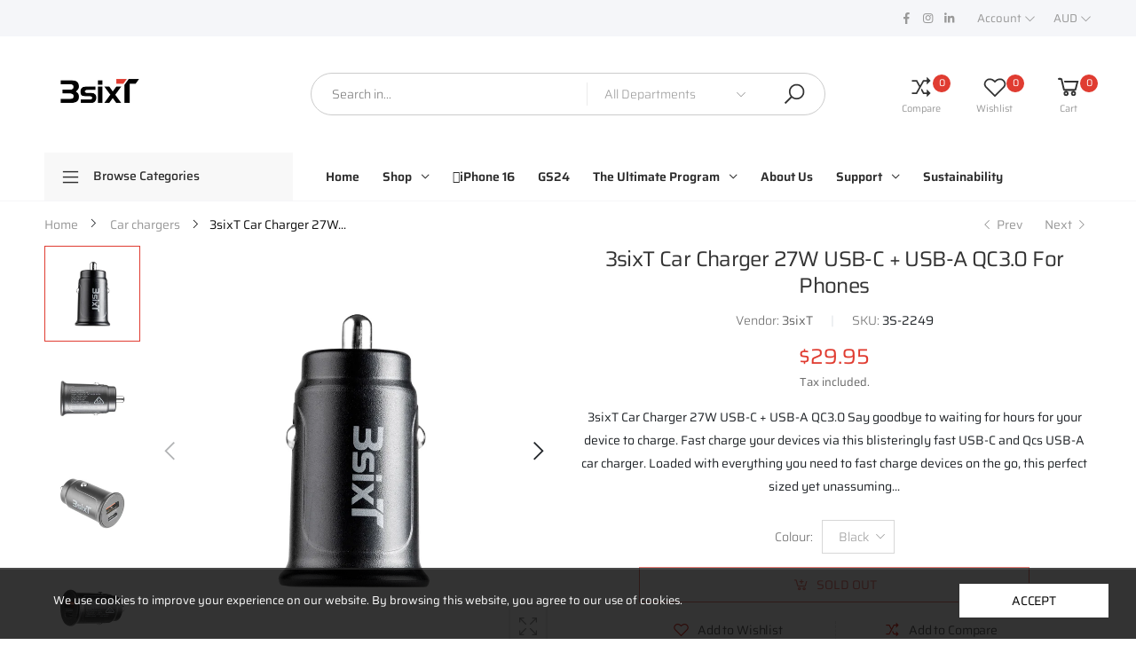

--- FILE ---
content_type: text/html; charset=utf-8
request_url: https://www.3sixtgear.com/collections/car-chargers/products/3sixt-car-charger-27w-usb-c-usb-a-qc3-0-for-phones
body_size: 79116
content:
<!doctype html><html class="no-js" lang="en" dir="ltr">
  <head>
    <meta charset="utf-8">
    <meta http-equiv="X-UA-Compatible" content="IE=edge">
    <meta name="viewport" content="width=device-width, initial-scale=1.0, maximum-scale=5.0">
    <meta name="theme-color" content="#e03c31"><link rel="canonical" href="https://www.3sixtgear.com/products/3sixt-car-charger-27w-usb-c-usb-a-qc3-0-for-phones">

<link rel="preload" href="//www.3sixtgear.com/cdn/shop/t/30/assets/style-speed.css?v=62311468893809161321764216770" as="style"><link rel="preload" href="//www.3sixtgear.com/cdn/shop/t/30/assets/style.min.css?v=75554814511109972081701838852" as="style">
<link rel="preload" href="//www.3sixtgear.com/cdn/shop/t/30/assets/theme.min.css?v=100948591662893103701701838852" as="style"><link rel="preload" href="//www.3sixtgear.com/cdn/shop/t/30/assets/kiti-var.css?v=14935659129948867151759342995" as="style">

<noscript><link href="//www.3sixtgear.com/cdn/shop/t/30/assets/swatch-color.css?v=87112208204652398511701838852" rel="stylesheet" type="text/css" media="all" /><link href="//www.3sixtgear.com/cdn/shop/t/30/assets/molla-icon.css?v=176179438066325234261701838852" rel="stylesheet" type="text/css" media="all" /><link href="//www.3sixtgear.com/cdn/shop/t/30/assets/theme.font.css?v=9383473809223427791764216770" rel="stylesheet" type="text/css" media="all" /></noscript><title>3sixT Car Charger 27W USB-C + USB-A QC3.0 for Phones&ndash; 3sixT Gear</title><meta name="description" content="3sixT Car Charger 27W USB-C + USB-A QC3.0 Say goodbye to waiting for hours for your device to charge. Fast charge your devices via this blisteringly fast USB-C and Qcs USB-A car charger. Loaded with everything you need to fast charge devices on the go, this perfect sized yet unassuming charger fits neatly into any car "><meta name="author" content="3sixT Gear">
<!-- Favicon --><link rel="apple-touch-icon" sizes="180x180" href="//www.3sixtgear.com/cdn/shop/files/3sixT_short_logo_-_red_180x180.png?v=1661149354"><link rel="icon" type="image/png" sizes="32x32" href="//www.3sixtgear.com/cdn/shop/files/3sixT_short_logo_-_red_32x32.png?v=1661149354"><link rel="icon" type="image/png" sizes="16x16" href="//www.3sixtgear.com/cdn/shop/files/3sixT_short_logo_-_red_16x16.png?v=1661149354"><link rel="mask-icon" href="//www.3sixtgear.com/cdn/shop/files/safari-pinned-tab.svg?v=13330" color="#212529"><link rel="shortcut icon" href="//www.3sixtgear.com/cdn/shop/files/3sixT_short_logo_-_red_48x48.png?v=1661149354"><link rel="manifest" href="//www.3sixtgear.com/cdn/shop/t/30/assets/site.webmanifest.json?v=4792871354932417621701927304">
<meta name="apple-mobile-web-app-title" content="3sixT Gear">
<meta name="application-name" content="3sixT Gear">
<meta name="msapplication-TileColor" content="#e03c31">
<meta name="msapplication-config" content="//www.3sixtgear.com/cdn/shop/t/30/assets/browserconfig.xml?v=15908039861236464501701838852">
<meta name="theme-color" content="#ffffff"><meta name="keywords" content="3sixT Car Charger 27W USB-C + USB-A QC3.0 for Phones,AfterPay Day 2023,All Products,All Products exc. the Ultimate Program,Car chargers,Latest accessories,Power and Charging,Sale,Top selling,&quot;Car Charger&quot;,&quot;Charger&quot;,&quot;Power&quot;,&quot;USB-A&quot;,&quot;USB-C&quot;],[&quot;3sixT&quot;,3sixT Gear, www.3sixtgear.com"/><meta property="og:site_name" content="3sixT Gear">
<meta property="og:url" content="https://www.3sixtgear.com/products/3sixt-car-charger-27w-usb-c-usb-a-qc3-0-for-phones">
<meta property="og:title" content="3sixT Car Charger 27W USB-C + USB-A QC3.0 for Phones">
<meta property="og:type" content="product">
<meta property="og:description" content="3sixT Car Charger 27W USB-C + USB-A QC3.0 Say goodbye to waiting for hours for your device to charge. Fast charge your devices via this blisteringly fast USB-C and Qcs USB-A car charger. Loaded with everything you need to fast charge devices on the go, this perfect sized yet unassuming charger fits neatly into any car "><meta property="og:price:amount" content="29.95">
<meta property="og:price:currency" content="AUD"><meta property="og:image" content="http://www.3sixtgear.com/cdn/shop/products/3S-2249_10163673_1_ALL_1024x1024.jpg?v=1656456667"><meta property="og:image" content="http://www.3sixtgear.com/cdn/shop/products/3S-2249_10163673_2_ALL_1024x1024.jpg?v=1656456671"><meta property="og:image" content="http://www.3sixtgear.com/cdn/shop/products/3S-2249_10163673_3_ALL_1024x1024.jpg?v=1656456674"><meta property="og:image:secure_url" content="https://www.3sixtgear.com/cdn/shop/products/3S-2249_10163673_1_ALL_1024x1024.jpg?v=1656456667"><meta property="og:image:secure_url" content="https://www.3sixtgear.com/cdn/shop/products/3S-2249_10163673_2_ALL_1024x1024.jpg?v=1656456671"><meta property="og:image:secure_url" content="https://www.3sixtgear.com/cdn/shop/products/3S-2249_10163673_3_ALL_1024x1024.jpg?v=1656456674"><meta name="twitter:site" content="@">
<meta name="twitter:card" content="summary_large_image">
<meta name="twitter:title" content="3sixT Car Charger 27W USB-C + USB-A QC3.0 for Phones">
<meta name="twitter:description" content="3sixT Car Charger 27W USB-C + USB-A QC3.0 Say goodbye to waiting for hours for your device to charge. Fast charge your devices via this blisteringly fast USB-C and Qcs USB-A car charger. Loaded with everything you need to fast charge devices on the go, this perfect sized yet unassuming charger fits neatly into any car "><link href="//www.3sixtgear.com/cdn/shop/t/30/assets/style-speed.css?v=62311468893809161321764216770" rel="stylesheet" type="text/css" media="all"><link href="//www.3sixtgear.com/cdn/shop/t/30/assets/style.min.css?v=75554814511109972081701838852" rel="stylesheet" type="text/css" media="all" /><link href="//www.3sixtgear.com/cdn/shop/t/30/assets/theme.min.css?v=100948591662893103701701838852" rel="stylesheet" type="text/css" media="all" /><link href="//www.3sixtgear.com/cdn/shop/t/30/assets/md_prd_card_grid.min.css?v=48418994189520521311701838852" rel="stylesheet" type="text/css" media="all" /><link id="custom-css" href="//www.3sixtgear.com/cdn/shop/t/30/assets/kiti-var.css?v=14935659129948867151759342995" rel="stylesheet" type="text/css" media="all">
    <link href="//www.3sixtgear.com/cdn/shop/t/30/assets/custom.css?v=151435201142014045161712031584" rel="stylesheet" type="text/css" media="all">
    <script>window.performance && window.performance.mark && window.performance.mark('shopify.content_for_header.start');</script><meta name="google-site-verification" content="Mhqjx2zLtg3xvEMNrj5HyBA-n9pTQ0f1tB0TyKeA1T0">
<meta id="shopify-digital-wallet" name="shopify-digital-wallet" content="/51944849593/digital_wallets/dialog">
<meta name="shopify-checkout-api-token" content="91b6a0d51b7969d39fc47afad3ee8018">
<meta id="in-context-paypal-metadata" data-shop-id="51944849593" data-venmo-supported="false" data-environment="production" data-locale="en_US" data-paypal-v4="true" data-currency="AUD">
<link rel="alternate" type="application/json+oembed" href="https://www.3sixtgear.com/products/3sixt-car-charger-27w-usb-c-usb-a-qc3-0-for-phones.oembed">
<script async="async" src="/checkouts/internal/preloads.js?locale=en-AU"></script>
<link rel="preconnect" href="https://shop.app" crossorigin="anonymous">
<script async="async" src="https://shop.app/checkouts/internal/preloads.js?locale=en-AU&shop_id=51944849593" crossorigin="anonymous"></script>
<script id="shopify-features" type="application/json">{"accessToken":"91b6a0d51b7969d39fc47afad3ee8018","betas":["rich-media-storefront-analytics"],"domain":"www.3sixtgear.com","predictiveSearch":true,"shopId":51944849593,"locale":"en"}</script>
<script>var Shopify = Shopify || {};
Shopify.shop = "3sixt-anz.myshopify.com";
Shopify.locale = "en";
Shopify.currency = {"active":"AUD","rate":"1.0"};
Shopify.country = "AU";
Shopify.theme = {"name":"GS24","id":163000713513,"schema_name":"Molla","schema_version":"1.7.4","theme_store_id":null,"role":"main"};
Shopify.theme.handle = "null";
Shopify.theme.style = {"id":null,"handle":null};
Shopify.cdnHost = "www.3sixtgear.com/cdn";
Shopify.routes = Shopify.routes || {};
Shopify.routes.root = "/";</script>
<script type="module">!function(o){(o.Shopify=o.Shopify||{}).modules=!0}(window);</script>
<script>!function(o){function n(){var o=[];function n(){o.push(Array.prototype.slice.apply(arguments))}return n.q=o,n}var t=o.Shopify=o.Shopify||{};t.loadFeatures=n(),t.autoloadFeatures=n()}(window);</script>
<script>
  window.ShopifyPay = window.ShopifyPay || {};
  window.ShopifyPay.apiHost = "shop.app\/pay";
  window.ShopifyPay.redirectState = null;
</script>
<script id="shop-js-analytics" type="application/json">{"pageType":"product"}</script>
<script defer="defer" async type="module" src="//www.3sixtgear.com/cdn/shopifycloud/shop-js/modules/v2/client.init-shop-cart-sync_WVOgQShq.en.esm.js"></script>
<script defer="defer" async type="module" src="//www.3sixtgear.com/cdn/shopifycloud/shop-js/modules/v2/chunk.common_C_13GLB1.esm.js"></script>
<script defer="defer" async type="module" src="//www.3sixtgear.com/cdn/shopifycloud/shop-js/modules/v2/chunk.modal_CLfMGd0m.esm.js"></script>
<script type="module">
  await import("//www.3sixtgear.com/cdn/shopifycloud/shop-js/modules/v2/client.init-shop-cart-sync_WVOgQShq.en.esm.js");
await import("//www.3sixtgear.com/cdn/shopifycloud/shop-js/modules/v2/chunk.common_C_13GLB1.esm.js");
await import("//www.3sixtgear.com/cdn/shopifycloud/shop-js/modules/v2/chunk.modal_CLfMGd0m.esm.js");

  window.Shopify.SignInWithShop?.initShopCartSync?.({"fedCMEnabled":true,"windoidEnabled":true});

</script>
<script>
  window.Shopify = window.Shopify || {};
  if (!window.Shopify.featureAssets) window.Shopify.featureAssets = {};
  window.Shopify.featureAssets['shop-js'] = {"shop-cart-sync":["modules/v2/client.shop-cart-sync_DuR37GeY.en.esm.js","modules/v2/chunk.common_C_13GLB1.esm.js","modules/v2/chunk.modal_CLfMGd0m.esm.js"],"init-fed-cm":["modules/v2/client.init-fed-cm_BucUoe6W.en.esm.js","modules/v2/chunk.common_C_13GLB1.esm.js","modules/v2/chunk.modal_CLfMGd0m.esm.js"],"shop-toast-manager":["modules/v2/client.shop-toast-manager_B0JfrpKj.en.esm.js","modules/v2/chunk.common_C_13GLB1.esm.js","modules/v2/chunk.modal_CLfMGd0m.esm.js"],"init-shop-cart-sync":["modules/v2/client.init-shop-cart-sync_WVOgQShq.en.esm.js","modules/v2/chunk.common_C_13GLB1.esm.js","modules/v2/chunk.modal_CLfMGd0m.esm.js"],"shop-button":["modules/v2/client.shop-button_B_U3bv27.en.esm.js","modules/v2/chunk.common_C_13GLB1.esm.js","modules/v2/chunk.modal_CLfMGd0m.esm.js"],"init-windoid":["modules/v2/client.init-windoid_DuP9q_di.en.esm.js","modules/v2/chunk.common_C_13GLB1.esm.js","modules/v2/chunk.modal_CLfMGd0m.esm.js"],"shop-cash-offers":["modules/v2/client.shop-cash-offers_BmULhtno.en.esm.js","modules/v2/chunk.common_C_13GLB1.esm.js","modules/v2/chunk.modal_CLfMGd0m.esm.js"],"pay-button":["modules/v2/client.pay-button_CrPSEbOK.en.esm.js","modules/v2/chunk.common_C_13GLB1.esm.js","modules/v2/chunk.modal_CLfMGd0m.esm.js"],"init-customer-accounts":["modules/v2/client.init-customer-accounts_jNk9cPYQ.en.esm.js","modules/v2/client.shop-login-button_DJ5ldayH.en.esm.js","modules/v2/chunk.common_C_13GLB1.esm.js","modules/v2/chunk.modal_CLfMGd0m.esm.js"],"avatar":["modules/v2/client.avatar_BTnouDA3.en.esm.js"],"checkout-modal":["modules/v2/client.checkout-modal_pBPyh9w8.en.esm.js","modules/v2/chunk.common_C_13GLB1.esm.js","modules/v2/chunk.modal_CLfMGd0m.esm.js"],"init-shop-for-new-customer-accounts":["modules/v2/client.init-shop-for-new-customer-accounts_BUoCy7a5.en.esm.js","modules/v2/client.shop-login-button_DJ5ldayH.en.esm.js","modules/v2/chunk.common_C_13GLB1.esm.js","modules/v2/chunk.modal_CLfMGd0m.esm.js"],"init-customer-accounts-sign-up":["modules/v2/client.init-customer-accounts-sign-up_CnczCz9H.en.esm.js","modules/v2/client.shop-login-button_DJ5ldayH.en.esm.js","modules/v2/chunk.common_C_13GLB1.esm.js","modules/v2/chunk.modal_CLfMGd0m.esm.js"],"init-shop-email-lookup-coordinator":["modules/v2/client.init-shop-email-lookup-coordinator_CzjY5t9o.en.esm.js","modules/v2/chunk.common_C_13GLB1.esm.js","modules/v2/chunk.modal_CLfMGd0m.esm.js"],"shop-follow-button":["modules/v2/client.shop-follow-button_CsYC63q7.en.esm.js","modules/v2/chunk.common_C_13GLB1.esm.js","modules/v2/chunk.modal_CLfMGd0m.esm.js"],"shop-login-button":["modules/v2/client.shop-login-button_DJ5ldayH.en.esm.js","modules/v2/chunk.common_C_13GLB1.esm.js","modules/v2/chunk.modal_CLfMGd0m.esm.js"],"shop-login":["modules/v2/client.shop-login_B9ccPdmx.en.esm.js","modules/v2/chunk.common_C_13GLB1.esm.js","modules/v2/chunk.modal_CLfMGd0m.esm.js"],"lead-capture":["modules/v2/client.lead-capture_D0K_KgYb.en.esm.js","modules/v2/chunk.common_C_13GLB1.esm.js","modules/v2/chunk.modal_CLfMGd0m.esm.js"],"payment-terms":["modules/v2/client.payment-terms_BWmiNN46.en.esm.js","modules/v2/chunk.common_C_13GLB1.esm.js","modules/v2/chunk.modal_CLfMGd0m.esm.js"]};
</script>
<script>(function() {
  var isLoaded = false;
  function asyncLoad() {
    if (isLoaded) return;
    isLoaded = true;
    var urls = ["\/\/code.tidio.co\/gwnd84lutmuavtumdc18ejbuqfl9a5qc.js?shop=3sixt-anz.myshopify.com","https:\/\/d23dclunsivw3h.cloudfront.net\/redirect-app.js?shop=3sixt-anz.myshopify.com","https:\/\/d1owz8ug8bf83z.cloudfront.net\/laundry-symbols\/\/js\/pdfgenerator.js?shop=3sixt-anz.myshopify.com","https:\/\/cdn.shopify.com\/s\/files\/1\/0519\/4484\/9593\/t\/21\/assets\/zendesk-embeddable.js?v=1641787679\u0026shop=3sixt-anz.myshopify.com","https:\/\/front.optimonk.com\/public\/127429\/shopify\/preload.js?shop=3sixt-anz.myshopify.com","https:\/\/cdn.shopify.com\/s\/files\/1\/0519\/4484\/9593\/t\/22\/assets\/globo.formbuilder.init.js?v=1647916128\u0026shop=3sixt-anz.myshopify.com","https:\/\/cdn.shopify.com\/s\/files\/1\/0184\/4255\/1360\/files\/quickshop.v3.min.js?v=1649497581\u0026shop=3sixt-anz.myshopify.com"];
    for (var i = 0; i < urls.length; i++) {
      var s = document.createElement('script');
      s.type = 'text/javascript';
      s.async = true;
      s.src = urls[i];
      var x = document.getElementsByTagName('script')[0];
      x.parentNode.insertBefore(s, x);
    }
  };
  if(window.attachEvent) {
    window.attachEvent('onload', asyncLoad);
  } else {
    window.addEventListener('load', asyncLoad, false);
  }
})();</script>
<script id="__st">var __st={"a":51944849593,"offset":39600,"reqid":"887b3925-d873-41bf-a351-0f95607a1c42-1769685555","pageurl":"www.3sixtgear.com\/collections\/car-chargers\/products\/3sixt-car-charger-27w-usb-c-usb-a-qc3-0-for-phones","u":"f6e37c93fa27","p":"product","rtyp":"product","rid":7403779850425};</script>
<script>window.ShopifyPaypalV4VisibilityTracking = true;</script>
<script id="captcha-bootstrap">!function(){'use strict';const t='contact',e='account',n='new_comment',o=[[t,t],['blogs',n],['comments',n],[t,'customer']],c=[[e,'customer_login'],[e,'guest_login'],[e,'recover_customer_password'],[e,'create_customer']],r=t=>t.map((([t,e])=>`form[action*='/${t}']:not([data-nocaptcha='true']) input[name='form_type'][value='${e}']`)).join(','),a=t=>()=>t?[...document.querySelectorAll(t)].map((t=>t.form)):[];function s(){const t=[...o],e=r(t);return a(e)}const i='password',u='form_key',d=['recaptcha-v3-token','g-recaptcha-response','h-captcha-response',i],f=()=>{try{return window.sessionStorage}catch{return}},m='__shopify_v',_=t=>t.elements[u];function p(t,e,n=!1){try{const o=window.sessionStorage,c=JSON.parse(o.getItem(e)),{data:r}=function(t){const{data:e,action:n}=t;return t[m]||n?{data:e,action:n}:{data:t,action:n}}(c);for(const[e,n]of Object.entries(r))t.elements[e]&&(t.elements[e].value=n);n&&o.removeItem(e)}catch(o){console.error('form repopulation failed',{error:o})}}const l='form_type',E='cptcha';function T(t){t.dataset[E]=!0}const w=window,h=w.document,L='Shopify',v='ce_forms',y='captcha';let A=!1;((t,e)=>{const n=(g='f06e6c50-85a8-45c8-87d0-21a2b65856fe',I='https://cdn.shopify.com/shopifycloud/storefront-forms-hcaptcha/ce_storefront_forms_captcha_hcaptcha.v1.5.2.iife.js',D={infoText:'Protected by hCaptcha',privacyText:'Privacy',termsText:'Terms'},(t,e,n)=>{const o=w[L][v],c=o.bindForm;if(c)return c(t,g,e,D).then(n);var r;o.q.push([[t,g,e,D],n]),r=I,A||(h.body.append(Object.assign(h.createElement('script'),{id:'captcha-provider',async:!0,src:r})),A=!0)});var g,I,D;w[L]=w[L]||{},w[L][v]=w[L][v]||{},w[L][v].q=[],w[L][y]=w[L][y]||{},w[L][y].protect=function(t,e){n(t,void 0,e),T(t)},Object.freeze(w[L][y]),function(t,e,n,w,h,L){const[v,y,A,g]=function(t,e,n){const i=e?o:[],u=t?c:[],d=[...i,...u],f=r(d),m=r(i),_=r(d.filter((([t,e])=>n.includes(e))));return[a(f),a(m),a(_),s()]}(w,h,L),I=t=>{const e=t.target;return e instanceof HTMLFormElement?e:e&&e.form},D=t=>v().includes(t);t.addEventListener('submit',(t=>{const e=I(t);if(!e)return;const n=D(e)&&!e.dataset.hcaptchaBound&&!e.dataset.recaptchaBound,o=_(e),c=g().includes(e)&&(!o||!o.value);(n||c)&&t.preventDefault(),c&&!n&&(function(t){try{if(!f())return;!function(t){const e=f();if(!e)return;const n=_(t);if(!n)return;const o=n.value;o&&e.removeItem(o)}(t);const e=Array.from(Array(32),(()=>Math.random().toString(36)[2])).join('');!function(t,e){_(t)||t.append(Object.assign(document.createElement('input'),{type:'hidden',name:u})),t.elements[u].value=e}(t,e),function(t,e){const n=f();if(!n)return;const o=[...t.querySelectorAll(`input[type='${i}']`)].map((({name:t})=>t)),c=[...d,...o],r={};for(const[a,s]of new FormData(t).entries())c.includes(a)||(r[a]=s);n.setItem(e,JSON.stringify({[m]:1,action:t.action,data:r}))}(t,e)}catch(e){console.error('failed to persist form',e)}}(e),e.submit())}));const S=(t,e)=>{t&&!t.dataset[E]&&(n(t,e.some((e=>e===t))),T(t))};for(const o of['focusin','change'])t.addEventListener(o,(t=>{const e=I(t);D(e)&&S(e,y())}));const B=e.get('form_key'),M=e.get(l),P=B&&M;t.addEventListener('DOMContentLoaded',(()=>{const t=y();if(P)for(const e of t)e.elements[l].value===M&&p(e,B);[...new Set([...A(),...v().filter((t=>'true'===t.dataset.shopifyCaptcha))])].forEach((e=>S(e,t)))}))}(h,new URLSearchParams(w.location.search),n,t,e,['guest_login'])})(!0,!0)}();</script>
<script integrity="sha256-4kQ18oKyAcykRKYeNunJcIwy7WH5gtpwJnB7kiuLZ1E=" data-source-attribution="shopify.loadfeatures" defer="defer" src="//www.3sixtgear.com/cdn/shopifycloud/storefront/assets/storefront/load_feature-a0a9edcb.js" crossorigin="anonymous"></script>
<script crossorigin="anonymous" defer="defer" src="//www.3sixtgear.com/cdn/shopifycloud/storefront/assets/shopify_pay/storefront-65b4c6d7.js?v=20250812"></script>
<script data-source-attribution="shopify.dynamic_checkout.dynamic.init">var Shopify=Shopify||{};Shopify.PaymentButton=Shopify.PaymentButton||{isStorefrontPortableWallets:!0,init:function(){window.Shopify.PaymentButton.init=function(){};var t=document.createElement("script");t.src="https://www.3sixtgear.com/cdn/shopifycloud/portable-wallets/latest/portable-wallets.en.js",t.type="module",document.head.appendChild(t)}};
</script>
<script data-source-attribution="shopify.dynamic_checkout.buyer_consent">
  function portableWalletsHideBuyerConsent(e){var t=document.getElementById("shopify-buyer-consent"),n=document.getElementById("shopify-subscription-policy-button");t&&n&&(t.classList.add("hidden"),t.setAttribute("aria-hidden","true"),n.removeEventListener("click",e))}function portableWalletsShowBuyerConsent(e){var t=document.getElementById("shopify-buyer-consent"),n=document.getElementById("shopify-subscription-policy-button");t&&n&&(t.classList.remove("hidden"),t.removeAttribute("aria-hidden"),n.addEventListener("click",e))}window.Shopify?.PaymentButton&&(window.Shopify.PaymentButton.hideBuyerConsent=portableWalletsHideBuyerConsent,window.Shopify.PaymentButton.showBuyerConsent=portableWalletsShowBuyerConsent);
</script>
<script data-source-attribution="shopify.dynamic_checkout.cart.bootstrap">document.addEventListener("DOMContentLoaded",(function(){function t(){return document.querySelector("shopify-accelerated-checkout-cart, shopify-accelerated-checkout")}if(t())Shopify.PaymentButton.init();else{new MutationObserver((function(e,n){t()&&(Shopify.PaymentButton.init(),n.disconnect())})).observe(document.body,{childList:!0,subtree:!0})}}));
</script>
<link id="shopify-accelerated-checkout-styles" rel="stylesheet" media="screen" href="https://www.3sixtgear.com/cdn/shopifycloud/portable-wallets/latest/accelerated-checkout-backwards-compat.css" crossorigin="anonymous">
<style id="shopify-accelerated-checkout-cart">
        #shopify-buyer-consent {
  margin-top: 1em;
  display: inline-block;
  width: 100%;
}

#shopify-buyer-consent.hidden {
  display: none;
}

#shopify-subscription-policy-button {
  background: none;
  border: none;
  padding: 0;
  text-decoration: underline;
  font-size: inherit;
  cursor: pointer;
}

#shopify-subscription-policy-button::before {
  box-shadow: none;
}

      </style>

<script>window.performance && window.performance.mark && window.performance.mark('shopify.content_for_header.end');</script>
<script>
// var worker = window.Worker ? new Worker('/tools/the4/worker.js') : null;
"undefined" == typeof window.$ && (window.$ = {});"undefined" == typeof window.Shopify && (window.Shopify = {});"undefined" == typeof Currency && (Kt_currency = {});const themeAlign = "ltr";var collection = {Crr : "car-chargers" };var localStorageCurrency = null, goto = !0, optionValue = '', optionIndex = '', shopLocale = "en",groupsFilter = brands_icon = colorGroupFilter = currTags = currTags_handleize = collectionTags = iscollectionTags = fltSlider = new Array,currPage = 0, canonical_url = "https://www.3sixtgear.com/products/3sixt-car-charger-27w-usb-c-usb-a-qc3-0-for-phones", lazy_firstLoad = true;const product_id = 7403779850425,product_handle = "3sixt-car-charger-27w-usb-c-usb-a-qc3-0-for-phones",shopURL = "https://3sixt-anz.myshopify.com",createPagesByTheme =false,themeAjaxCart = true,templateName = "product",allPrdUrl = "\/collections\/all";dirBody =false;Shopify.themeName = "Molla";Shopify.root_url = '';Shopify.shop_url = 'https://www.3sixtgear.com' + Shopify.root_url;Shopify.customer =false;theme = { moneyFormat: "${{amount}}",money_with_currency_format: "${{amount}} AUD",money_format: "${{amount}}",attrTheme: false,deliveryFormatDate: "dddd MM\/DD\/YYYY",cartAttributes: {},role: "true",timenow: { h: "8",i: "59",s: "60",timeNow: "2026/01/29",hNow: "22",iNow: "19",sNow: "15"},link_google_f: ""};Kt_currency.format = "money_format";var shopCry = "AUD";window.setCookie=function(e,t,n,i,o){var r=new Date;r.setTime(r.getTime()+n*i*o*60*1e3);var g=0==o?1:"expires="+r.toUTCString();document.cookie=e+"="+t+";"+g+";path=/;SameSite=Lax"},window.getCookie=function(e){for(var t=e+"=",n=document.cookie.split(";"),i=0;i<n.length;i++){for(var o=n[i];" "==o.charAt(0);)o=o.substring(1);if(0==o.indexOf(t))return o.substring(t.length,o.length)}return""};theme.library = 6066107368774635763;theme.crr_library = localStorage.getItem('library') || '[]';theme.strings = {inStock: "In stock",outOfStock: "Out Of Stock",soldOut: "Sold out",qtyLabel: "Qty",addToCart: "Add to cart",addedToCart: "Has in cart",contact: "Contact",remove: "Remove",empty: "Your bag is currently empty.",cartItem: "You have \u003cspan class='text-bold'\u003e(1 item)\u003c\/span\u003e in your bag",cartItems: "You have \u003cspan class='text-bold'\u003e(2 items)\u003c\/span\u003e in your bag",cartItemText: "item",cartItemsText: "items",noimage: "\/\/www.3sixtgear.com\/cdn\/shop\/t\/30\/assets\/noimage.gif?v=13330",cdday: "Days",cdhrs: "Hours",cdmin: "Minutes",cdsecs: "Seconds",nll_error_mesenger: "Could not connect to the registration server. Please try again later.",nll_success_mesenger: "THANK YOU FOR SUBSCRIBING!\u003c\/br\u003eUse the \u003cspan class=\"code\"\u003e\u003c\/span\u003e code to get a discount on the first purchase.",aspect_ratio: "1/1",search_dropdown_pages: "Pages",search_dropdown_articles: "From the Molla",search_dropdown_no_results: "Your search did not yield any results.",flt_range: "Range"};theme.productStrings = {sizeGuide: "Size guide",addToCart: "Add to cart",preOrder: "Pre order",selectOption: "Select options",soldOut: "Sold out",inStock: "In stock",outOfStock: "Out Of Stock",unavailable: "Unavailable",onlyLeft: "Only \u003cspan\u003e1\u003c\/span\u003e left",onSale: "Sale",stockMessage: ["Hurry! Only "," left in stock."],label_select: "Select a ",viewMoreVariants: "More",addToWishlist: "Add to Wishlist",viewWishlist: "View my Wishlist"};theme.function = {multiCurrency: true,typeCurrency: "customize",autoCurrency: false,searchAjax: true,searchByCollection: true,searchAjaxTypes: "product,page,article",vrsgallery: false,quickshop: null,quickview: true,use_thumb_hidden_on_mb: false,productImgType: "normal",productOptionStyle: [{'name': "Color",'style': "combobox",'color_watched': true,'op_attach': false,'op_pre_select': false},{'name': "",'style': "combobox",'color_watched': false,'op_attach': false,'op_pre_select': false},{'name': "",'style': "combobox",'color_watched': false,'op_attach': false,'op_pre_select': false},{'name': "",'style': "combobox",'color_watched': false,'op_attach': false,'op_pre_select': false},{'name': "",'style': "combobox",'color_watched': false,'op_attach': false,'op_pre_select': false}],productGridOptionStyle: [{'name': "Color",'style': "circle _small",'color_watched': true, 'sw_style': "color"},{'name': "Size",'style': "list list_1",'color_watched': false, 'sw_style': "color"},{'name': "",'style': "list list_1",'color_watched': false, 'sw_style': "color"},{'name': "",'style': "list list_1",'color_watched': false, 'sw_style': "color"},{'name': "",'style': "list list_1",'color_watched': false, 'sw_style': "color"}],photoZoom: false,nll_ajax: true,ajax_cart: true,threshold_cart: "Spend #more to receive free shipping",type_ajax_cart: "drop",ajax_cart_page: true,sticky_icon_cart: null, textInListShipping: " on order over ",textInListShippingMax: " on order under ",product_delivery: {offSaturday: true,offSunday: true,offDays: ["23\/12\/****","24\/12\/****","01\/01\/****"],fromDate: 10,toDate: 15 },countdown_timezone: false,timezone: 'AEST',variantsLoad: false};theme.compare = { remove: "Remove",clear_all: "Clear All",mini_title: "Compare"};theme.wishlist = {login: "\/account\/login",type: "local",page: "\/pages\/wishlist",page_local: "\/pages\/wishlist-local",add: "Add to Wishlist",view: "View my Wishlist",list: [],nitro_list: []};theme.suggest = {enable: false, collection_opj: "",delay_time: 7000,show_time: 7600,use_fake_location: true,arr_fake_location: ["Melbourne, Australia","Washington","Nevada"]};theme.asset_url = function(lib) {return '//www.3sixtgear.com/cdn/shop/t/30/assets/theme.min.js?v=90436182829733858641701838852'.replace('theme.min.js', lib);}
</script><script>
    
    
    
    
    var gsf_conversion_data = {page_type : 'product', event : 'view_item', data : {product_data : [{variant_id : 49590853533993, product_id : 7403779850425, name : "3sixT Car Charger 27W USB-C + USB-A QC3.0 for Phones", price : "29.95", currency : "AUD", sku : "3S-2249", brand : "3sixT", variant : "Black", category : "Car Charger", quantity : "0" }], total_price : "29.95", shop_currency : "AUD"}};
    
</script>
<!-- BEGIN app block: shopify://apps/klaviyo-email-marketing-sms/blocks/klaviyo-onsite-embed/2632fe16-c075-4321-a88b-50b567f42507 -->












  <script async src="https://static.klaviyo.com/onsite/js/RPdeWQ/klaviyo.js?company_id=RPdeWQ"></script>
  <script>!function(){if(!window.klaviyo){window._klOnsite=window._klOnsite||[];try{window.klaviyo=new Proxy({},{get:function(n,i){return"push"===i?function(){var n;(n=window._klOnsite).push.apply(n,arguments)}:function(){for(var n=arguments.length,o=new Array(n),w=0;w<n;w++)o[w]=arguments[w];var t="function"==typeof o[o.length-1]?o.pop():void 0,e=new Promise((function(n){window._klOnsite.push([i].concat(o,[function(i){t&&t(i),n(i)}]))}));return e}}})}catch(n){window.klaviyo=window.klaviyo||[],window.klaviyo.push=function(){var n;(n=window._klOnsite).push.apply(n,arguments)}}}}();</script>

  
    <script id="viewed_product">
      if (item == null) {
        var _learnq = _learnq || [];

        var MetafieldReviews = null
        var MetafieldYotpoRating = null
        var MetafieldYotpoCount = null
        var MetafieldLooxRating = null
        var MetafieldLooxCount = null
        var okendoProduct = null
        var okendoProductReviewCount = null
        var okendoProductReviewAverageValue = null
        try {
          // The following fields are used for Customer Hub recently viewed in order to add reviews.
          // This information is not part of __kla_viewed. Instead, it is part of __kla_viewed_reviewed_items
          MetafieldReviews = {};
          MetafieldYotpoRating = null
          MetafieldYotpoCount = null
          MetafieldLooxRating = null
          MetafieldLooxCount = null

          okendoProduct = null
          // If the okendo metafield is not legacy, it will error, which then requires the new json formatted data
          if (okendoProduct && 'error' in okendoProduct) {
            okendoProduct = null
          }
          okendoProductReviewCount = okendoProduct ? okendoProduct.reviewCount : null
          okendoProductReviewAverageValue = okendoProduct ? okendoProduct.reviewAverageValue : null
        } catch (error) {
          console.error('Error in Klaviyo onsite reviews tracking:', error);
        }

        var item = {
          Name: "3sixT Car Charger 27W USB-C + USB-A QC3.0 for Phones",
          ProductID: 7403779850425,
          Categories: ["AfterPay Day 2023","All Products","All Products exc. the Ultimate Program","Car chargers","Latest accessories","Power and Charging","Sale","Top selling"],
          ImageURL: "https://www.3sixtgear.com/cdn/shop/products/3S-2249_10163673_1_ALL_grande.jpg?v=1656456667",
          URL: "https://www.3sixtgear.com/products/3sixt-car-charger-27w-usb-c-usb-a-qc3-0-for-phones",
          Brand: "3sixT",
          Price: "$29.95",
          Value: "29.95",
          CompareAtPrice: "$0.00"
        };
        _learnq.push(['track', 'Viewed Product', item]);
        _learnq.push(['trackViewedItem', {
          Title: item.Name,
          ItemId: item.ProductID,
          Categories: item.Categories,
          ImageUrl: item.ImageURL,
          Url: item.URL,
          Metadata: {
            Brand: item.Brand,
            Price: item.Price,
            Value: item.Value,
            CompareAtPrice: item.CompareAtPrice
          },
          metafields:{
            reviews: MetafieldReviews,
            yotpo:{
              rating: MetafieldYotpoRating,
              count: MetafieldYotpoCount,
            },
            loox:{
              rating: MetafieldLooxRating,
              count: MetafieldLooxCount,
            },
            okendo: {
              rating: okendoProductReviewAverageValue,
              count: okendoProductReviewCount,
            }
          }
        }]);
      }
    </script>
  




  <script>
    window.klaviyoReviewsProductDesignMode = false
  </script>







<!-- END app block --><!-- BEGIN app block: shopify://apps/powerful-form-builder/blocks/app-embed/e4bcb1eb-35b2-42e6-bc37-bfe0e1542c9d --><script type="text/javascript" hs-ignore data-cookieconsent="ignore">
  var Globo = Globo || {};
  var globoFormbuilderRecaptchaInit = function(){};
  var globoFormbuilderHcaptchaInit = function(){};
  window.Globo.FormBuilder = window.Globo.FormBuilder || {};
  window.Globo.FormBuilder.shop = {"configuration":{"money_format":"${{amount}}"},"pricing":{"features":{"bulkOrderForm":true,"cartForm":true,"fileUpload":100,"removeCopyright":true}},"settings":{"copyright":"Powered by G: <a href=\"https://apps.shopify.com/form-builder-contact-form\" target=\"_blank\">Form Builder</a>","hideWaterMark":false,"reCaptcha":{"recaptchaType":"v2","siteKey":false,"languageCode":"en"},"scrollTop":false,"additionalColumns":[{"id":"additional.please_upload_an_image_of_the_fault_or_product_jpeg_only_and_2mb_max_file_size","label":"Please upload an image of the fault or product (jpeg only and 2MB max file size)","tab":"additional","type":"text","createdBy":"form","formId":"31374"},{"id":"additional.please_give_us_as_much_detail_about_how_you_discovered_the_fault_how_you_used_the_product_day_to_day_and_anything_else_that_may_support_your_claim","label":"Please give us as much detail about how you discovered the fault, how you used the product day to day and anything else that may support your claim.","tab":"additional","type":"text","createdBy":"form","formId":"31374"}]},"encryption_form_id":0,"url":"https://form.globosoftware.net/"};

  if(window.Globo.FormBuilder.shop.settings.customCssEnabled && window.Globo.FormBuilder.shop.settings.customCssCode){
    const customStyle = document.createElement('style');
    customStyle.type = 'text/css';
    customStyle.innerHTML = window.Globo.FormBuilder.shop.settings.customCssCode;
    document.head.appendChild(customStyle);
  }

  window.Globo.FormBuilder.forms = [];
    
      
      
      
      window.Globo.FormBuilder.forms[29061] = {"29061":{"header":{"active":true,"title":"","description":"\u003cp\u003e\u003cbr\u003e\u003c\/p\u003e"},"elements":[{"id":"text","type":"text","label":"First Name","placeholder":"First Name","description":"","limitCharacters":false,"characters":100,"hideLabel":false,"keepPositionLabel":false,"required":true,"ifHideLabel":false,"inputIcon":"","columnWidth":50},{"id":"text-2","type":"text","label":"Last Name","placeholder":"Last Name","description":"","limitCharacters":false,"characters":100,"hideLabel":false,"keepPositionLabel":false,"required":false,"ifHideLabel":false,"inputIcon":"","columnWidth":50},{"id":"email","type":"email","label":"Email","placeholder":"Email","description":"","limitCharacters":false,"characters":100,"hideLabel":false,"keepPositionLabel":false,"required":true,"ifHideLabel":false,"inputIcon":"","columnWidth":100},{"id":"select-2","type":"select","label":"What region are you located?","placeholder":"Please select","options":"Africa\nAsia or Pacific\nAustralia\nEurope\nNew Zealand\nNorth or South America","defaultOption":"","description":"This information helps us get your enquiry to the right Customer Care agent.","hideLabel":false,"keepPositionLabel":false,"required":true,"ifHideLabel":false,"inputIcon":"","columnWidth":100},{"id":"select-3","type":"select","label":"What is your support issue or enquiry?","placeholder":"Please select","options":"I have a technical question about a product I have purchased.\nI have a pre-purchase question about a product.\nI think I have a faulty product. What do I do next?\nI have a question about my 3SIXTgear.com order.\nI would like to become an authorised reseller.","defaultOption":"","description":"This information helps us get your enquiry to the right Customer Care agent.","hideLabel":false,"keepPositionLabel":false,"required":true,"ifHideLabel":false,"inputIcon":"","columnWidth":100,"conditionalField":false,"onlyShowIf":false,"select-2":false},{"id":"textarea","type":"textarea","label":"Please let us know in as much detail as possible your support issue or enquiry.","placeholder":"","description":"","limitCharacters":false,"characters":100,"hideLabel":false,"keepPositionLabel":false,"required":true,"ifHideLabel":false,"columnWidth":100,"conditionalField":false,"onlyShowIf":false,"select-2":false,"select-3":false}],"add-elements":null,"footer":{"description":"","previousText":"Previous","nextText":"Next","submitText":"Submit","resetButton":false,"resetButtonText":"Reset","submitFullWidth":false,"submitAlignment":"left"},"mail":{"admin":null,"customer":{"enable":true,"emailType":"elementEmail","selectEmail":"onlyEmail","emailId":"email","emailConditional":false,"note":"You can use variables which will help you create a dynamic content","subject":"3sixT Gear - Thanks for contacting us","content":"\u003ctable class=\"header row\" style=\"width: 100%; border-spacing: 0; border-collapse: collapse; margin: 40px 0 20px;\"\u003e\n\u003ctbody\u003e\n\u003ctr\u003e\n\u003ctd class=\"header__cell\" style=\"font-family: -apple-system, BlinkMacSystemFont, Roboto, Oxygen, Ubuntu, Cantarell, Fira Sans, Droid Sans, Helvetica Neue, sans-serif;\"\u003e\u003ccenter\u003e\n\u003ctable class=\"container\" style=\"width: 559px; text-align: left; border-spacing: 0px; border-collapse: collapse; margin: 0px auto;\"\u003e\n\u003ctbody\u003e\n\u003ctr\u003e\n\u003ctd style=\"font-family: -apple-system, BlinkMacSystemFont, Roboto, Oxygen, Ubuntu, Cantarell, 'Fira Sans', 'Droid Sans', 'Helvetica Neue', sans-serif; width: 544.219px;\"\u003e\n\u003ctable class=\"row\" style=\"width: 100%; border-spacing: 0; border-collapse: collapse;\"\u003e\n\u003ctbody\u003e\n\u003ctr\u003e\n\u003ctd class=\"shop-name__cell\" style=\"font-family: -apple-system, BlinkMacSystemFont, Roboto, Oxygen, Ubuntu, Cantarell, Fira Sans, Droid Sans, Helvetica Neue, sans-serif;\"\u003e\n\u003ch1 class=\"shop-name__text\" style=\"font-weight: normal; font-size: 30px; color: #333; margin: 0;\"\u003e\u003ca class=\"shop_name\" target=\"_blank\" rel=\"noopener\"\u003e3sixT Gear\u003c\/a\u003e\u003c\/h1\u003e\n\u003c\/td\u003e\n\u003ctd class=\"order-number__cell\" style=\"font-family: -apple-system, BlinkMacSystemFont, Roboto, Oxygen, Ubuntu, Cantarell, Fira Sans, Droid Sans, Helvetica Neue, sans-serif; font-size: 14px; color: #999;\" align=\"right\"\u003e\u0026nbsp;\u003c\/td\u003e\n\u003c\/tr\u003e\n\u003c\/tbody\u003e\n\u003c\/table\u003e\n\u003c\/td\u003e\n\u003c\/tr\u003e\n\u003c\/tbody\u003e\n\u003c\/table\u003e\n\u003c\/center\u003e\u003c\/td\u003e\n\u003c\/tr\u003e\n\u003c\/tbody\u003e\n\u003c\/table\u003e\n\u003ctable class=\"row content\" style=\"width: 100%; border-spacing: 0; border-collapse: collapse;\"\u003e\n\u003ctbody\u003e\n\u003ctr\u003e\n\u003ctd class=\"content__cell\" style=\"font-family: -apple-system, BlinkMacSystemFont, Roboto, Oxygen, Ubuntu, Cantarell, Fira Sans, Droid Sans, Helvetica Neue, sans-serif; padding-bottom: 40px;\"\u003e\u003ccenter\u003e\n\u003ctable class=\"container\" style=\"width: 560px; text-align: left; border-spacing: 0; border-collapse: collapse; margin: 0 auto;\"\u003e\n\u003ctbody\u003e\n\u003ctr\u003e\n\u003ctd style=\"font-family: -apple-system, BlinkMacSystemFont, Roboto, Oxygen, Ubuntu, Cantarell, Fira Sans, Droid Sans, Helvetica Neue, sans-serif;\"\u003e\n\u003ch2 class=\"quote-heading\" style=\"font-weight: normal; font-size: 24px; margin: 0 0 10px;\"\u003eThanks for your submission\u003c\/h2\u003e\n\u003cp class=\"quote-heading-message\"\u003eHi, we have recieved your submission.\u003c\/p\u003e\n\u003cp class=\"quote-heading-message\"\u003eOur offices are now closed for\u0026nbsp;the Christmas Holidays. We will open again on the 2nd Jan.\u003c\/p\u003e\n\u003cp\u003e\u003cbr \/\u003eWe will respond to you upon our return.\u003c\/p\u003e\n\u003cp\u003e\u0026nbsp;\u003c\/p\u003e\n\u003c\/td\u003e\n\u003c\/tr\u003e\n\u003c\/tbody\u003e\n\u003c\/table\u003e\n\u003ctable class=\"row section\" style=\"width: 100%; border-spacing: 0; border-collapse: collapse; border-top-width: 1px; border-top-color: #e5e5e5; border-top-style: solid;\"\u003e\n\u003ctbody\u003e\n\u003ctr\u003e\n\u003ctd class=\"section__cell\" style=\"font-family: -apple-system, BlinkMacSystemFont, Roboto, Oxygen, Ubuntu, Cantarell, Fira Sans, Droid Sans, Helvetica Neue, sans-serif; padding: 40px 0;\"\u003e\u003ccenter\u003e\n\u003ctable class=\"container\" style=\"width: 560px; text-align: left; border-spacing: 0; border-collapse: collapse; margin: 0 auto;\"\u003e\n\u003ctbody\u003e\n\u003ctr\u003e\n\u003ctd style=\"font-family: -apple-system, BlinkMacSystemFont, Roboto, Oxygen, Ubuntu, Cantarell, Fira Sans, Droid Sans, Helvetica Neue, sans-serif;\"\u003e\n\u003ch3 class=\"more-information\"\u003eMore information\u003c\/h3\u003e\n\u003cp\u003e{{data}}\u003c\/p\u003e\n\u003c\/td\u003e\n\u003c\/tr\u003e\n\u003c\/tbody\u003e\n\u003c\/table\u003e\n\u003c\/center\u003e\u003c\/td\u003e\n\u003c\/tr\u003e\n\u003c\/tbody\u003e\n\u003c\/table\u003e\n\u003ctable class=\"row footer\" style=\"width: 100%; border-spacing: 0; border-collapse: collapse; border-top-width: 1px; border-top-color: #e5e5e5; border-top-style: solid;\"\u003e\n\u003ctbody\u003e\n\u003ctr\u003e\n\u003ctd class=\"footer__cell\" style=\"font-family: -apple-system, BlinkMacSystemFont, Roboto, Oxygen, Ubuntu, Cantarell, Fira Sans, Droid Sans, Helvetica Neue, sans-serif; padding: 35px 0;\"\u003e\u003ccenter\u003e\n\u003ctable class=\"container\" style=\"width: 560px; text-align: left; border-spacing: 0; border-collapse: collapse; margin: 0 auto;\"\u003e\n\u003ctbody\u003e\n\u003ctr\u003e\n\u003ctd style=\"font-family: -apple-system, BlinkMacSystemFont, Roboto, Oxygen, Ubuntu, Cantarell, Fira Sans, Droid Sans, Helvetica Neue, sans-serif;\"\u003e\n\u003cp class=\"contact\" style=\"text-align: center;\"\u003eIf you have any questions, reply to this email or contact us at\u0026nbsp;\u003cspan style=\"text-align: left;\"\u003e\u003ca href=\"mailto:admin@3sixtgear.com\"\u003eadmin@3sixtgear.com\u003c\/a\u003e\u003c\/span\u003e\u003c\/p\u003e\n\u003c\/td\u003e\n\u003c\/tr\u003e\n\u003ctr\u003e\n\u003ctd style=\"font-family: -apple-system, BlinkMacSystemFont, Roboto, Oxygen, Ubuntu, Cantarell, Fira Sans, Droid Sans, Helvetica Neue, sans-serif;\"\u003e\n\u003cp class=\"disclaimer__subtext\" style=\"color: #999; line-height: 150%; font-size: 14px; margin: 0; text-align: center;\"\u003eClick \u003ca href=\"[UNSUBSCRIBEURL]\"\u003ehere\u003c\/a\u003e to unsubscribe\u003c\/p\u003e\n\u003c\/td\u003e\n\u003c\/tr\u003e\n\u003c\/tbody\u003e\n\u003c\/table\u003e\n\u003c\/center\u003e\u003c\/td\u003e\n\u003c\/tr\u003e\n\u003c\/tbody\u003e\n\u003c\/table\u003e\n\u003c\/center\u003e\u003c\/td\u003e\n\u003c\/tr\u003e\n\u003c\/tbody\u003e\n\u003c\/table\u003e","islimitWidth":false,"maxWidth":"600"}},"appearance":{"layout":"default","width":"960","style":"flat","mainColor":"rgba(16,24,32,1)","headingColor":"rgba(16,24,32,1)","labelColor":"rgba(16,24,32,1)","descriptionColor":"#6c757d","optionColor":"rgba(16,24,32,1)","paragraphColor":"#000","paragraphBackground":"#fff","background":"none","backgroundColor":"#FFF","backgroundImage":"","backgroundImageAlignment":"middle","floatingIcon":"\u003csvg aria-hidden=\"true\" focusable=\"false\" data-prefix=\"far\" data-icon=\"envelope\" class=\"svg-inline--fa fa-envelope fa-w-16\" role=\"img\" xmlns=\"http:\/\/www.w3.org\/2000\/svg\" viewBox=\"0 0 512 512\"\u003e\u003cpath fill=\"currentColor\" d=\"M464 64H48C21.49 64 0 85.49 0 112v288c0 26.51 21.49 48 48 48h416c26.51 0 48-21.49 48-48V112c0-26.51-21.49-48-48-48zm0 48v40.805c-22.422 18.259-58.168 46.651-134.587 106.49-16.841 13.247-50.201 45.072-73.413 44.701-23.208.375-56.579-31.459-73.413-44.701C106.18 199.465 70.425 171.067 48 152.805V112h416zM48 400V214.398c22.914 18.251 55.409 43.862 104.938 82.646 21.857 17.205 60.134 55.186 103.062 54.955 42.717.231 80.509-37.199 103.053-54.947 49.528-38.783 82.032-64.401 104.947-82.653V400H48z\"\u003e\u003c\/path\u003e\u003c\/svg\u003e","floatingText":"","displayOnAllPage":false,"position":"bottom right","formType":"normalForm"},"reCaptcha":{"enable":false,"note":"Please make sure that you have set Google reCaptcha v2 Site key and Secret key in \u003ca href=\"\/admin\/settings\"\u003eSettings\u003c\/a\u003e"},"errorMessage":{"required":"Please fill in field","invalid":"Invalid","invalidName":"Invalid name","invalidEmail":"Invalid email","invalidURL":"Invalid URL","invalidPhone":"Invalid phone","invalidNumber":"Invalid number","invalidPassword":"Invalid password","confirmPasswordNotMatch":"The password and confirmation password do not match","customerAlreadyExists":"Customer already exists","fileSizeLimit":"File size limit exceeded","fileNotAllowed":"File extension not allowed","requiredCaptcha":"Please, enter the captcha","requiredProducts":"Please select product","limitQuantity":"The number of products left in stock has been exceeded","shopifyInvalidPhone":"phone - Enter a valid phone number to use this delivery method","shopifyPhoneHasAlready":"phone - Phone has already been taken","shopifyInvalidProvice":"addresses.province - is not valid","otherError":"Something went wrong, please try again"},"afterSubmit":{"action":"clearForm","message":"\u003ch4\u003eThanks for getting in touch!\u0026nbsp;\u003c\/h4\u003e\u003cp\u003e\u003cbr\u003e\u003c\/p\u003e\u003cp\u003eWe appreciate you contacting us. One of our colleagues will get back in touch with you soon!\u003c\/p\u003e\u003cp\u003e\u003cbr\u003e\u003c\/p\u003e\u003cp\u003eHave a great day!\u003c\/p\u003e","redirectUrl":"","enableGa":false,"gaEventCategory":"Form Builder by Globo","gaEventAction":"Submit","gaEventLabel":"Contact us form","enableFpx":false,"fpxTrackerName":""},"integration":{"shopify":{"createAccount":true,"ifExist":"continueAndUpdate","sendEmailInvite":false,"acceptsMarketing":false,"note":"Learn \u003ca href=\"https:\/\/www.google.com\/\" target=\"_blank\"\u003ehow to connect\u003c\/a\u003e form elements to Shopify customer data","integrationElements":{"text":"first_name","text-2":"last_name","email":"email"}},"mailChimp":{"loading":"","enable":false,"list":false,"note":"Learn \u003ca href=\"https:\/\/www.google.com\/\" target=\"_blank\"\u003ehow to connect\u003c\/a\u003e form elements to Mailchimp subscriber data","integrationElements":[]},"klaviyo":{"loading":"","enable":false,"list":false,"note":"Learn \u003ca href=\"https:\/\/www.google.com\/\" target=\"_blank\"\u003ehow to connect\u003c\/a\u003e form elements to Klaviyo subscriber data","integrationElements":{"klaviyoemail":"","first_name":"","last_name":"","title":"","organization":"","phone_number":"","address1":"","address2":"","city":"","region":"","zip":"","country":"","latitude":"","longitude":""}},"zapier":{"enable":false,"webhookUrl":""},"hubspot":{"loading":"","enable":false,"list":false,"integrationElements":[]},"omnisend":{"loading":"","enable":false,"integrationElements":{"email":"","firstName":"","lastName":"","status":"","country":"","state":"","city":"","phone":"","postalCode":"","gender":"","birthdate":"","tags":"","customProperties1":"","customProperties2":"","customProperties3":"","customProperties4":"","customProperties5":""}},"getresponse":{"loading":"","enable":false,"list":false,"integrationElements":{"email":"","name":"","gender":"","birthdate":"","company":"","city":"","state":"","street":"","postal_code":"","country":"","phone":"","fax":"","comment":"","ref":"","url":"","tags":"","dayOfCycle":"","scoring":""}},"sendinblue":{"loading":"","enable":false,"list":false,"integrationElements":[]},"campaignmonitor":{"loading":"","enable":false,"list":false,"integrationElements":[]},"activecampaign":{"loading":"","enable":false,"list":[],"integrationElements":[]},"googleCalendar":{"loading":"","enable":false,"list":"","integrationElements":{"starttime":"","endtime":"","summary":"","location":"","description":"","attendees":""}},"googleSheet":{"loading":"","enable":false,"spreadsheetdestination":"","listFields":[],"submissionIp":false}},"publish":{"requiredLogin":false,"requiredLoginMessage":"Please \u003ca href='\/account\/login' title='login'\u003elogin\u003c\/a\u003e to continue","publishType":"embedCode","embedCode":"\u003cdiv class=\"globo-formbuilder\" data-id=\"\"\u003e\u003c\/div\u003e","shortCode":"\u003cdiv class=\"globo-formbuilder\" data-id=\"\"\u003e\u003c\/div\u003e","popup":"\u003cdiv class=\"globo-formbuilder\" data-id=\"\"\u003e\u003c\/div\u003e","lightbox":"\u003cdiv class=\"globo-formbuilder\" data-id=\"\"\u003e\u003c\/div\u003e","enableAddShortCode":false,"selectPage":"index","selectPositionOnPage":"top","selectTime":"forever","setCookie":"1"},"isStepByStepForm":false,"html":"\n\u003cdiv class=\"globo-form default-form globo-form-id-29061\"\u003e\n\u003cstyle\u003e\n.globo-form-id-29061 .globo-form-app{\n    max-width: 960px;\n    width: -webkit-fill-available;\n    \n    \n}\n\n.globo-form-id-29061 .globo-form-app .globo-heading{\n    color: rgba(16,24,32,1)\n}\n.globo-form-id-29061 .globo-form-app .globo-description,\n.globo-form-id-29061 .globo-form-app .header .globo-description{\n    color: #6c757d\n}\n.globo-form-id-29061 .globo-form-app .globo-label,\n.globo-form-id-29061 .globo-form-app .globo-form-control label.globo-label,\n.globo-form-id-29061 .globo-form-app .globo-form-control label.globo-label span.label-content{\n    color: rgba(16,24,32,1);\n    text-align: left !important;\n}\n.globo-form-id-29061 .globo-form-app .globo-label.globo-position-label{\n    height: 20px !important;\n}\n.globo-form-id-29061 .globo-form-app .globo-form-control .help-text.globo-description{\n    color: #6c757d\n}\n.globo-form-id-29061 .globo-form-app .globo-form-control .checkbox-wrapper .globo-option,\n.globo-form-id-29061 .globo-form-app .globo-form-control .radio-wrapper .globo-option\n{\n    color: rgba(16,24,32,1)\n}\n.globo-form-id-29061 .globo-form-app .footer{\n    text-align:left;\n}\n.globo-form-id-29061 .globo-form-app .footer button{\n    border:1px solid rgba(16,24,32,1);\n    \n}\n.globo-form-id-29061 .globo-form-app .footer button.submit,\n.globo-form-id-29061 .globo-form-app .footer button.checkout,\n.globo-form-id-29061 .globo-form-app .footer button.action.loading .spinner{\n    background-color: rgba(16,24,32,1);\n    color : #ffffff;\n}\n.globo-form-id-29061 .globo-form-app .globo-form-control .star-rating\u003efieldset:not(:checked)\u003elabel:before {\n    content: url('data:image\/svg+xml; utf8, \u003csvg aria-hidden=\"true\" focusable=\"false\" data-prefix=\"far\" data-icon=\"star\" class=\"svg-inline--fa fa-star fa-w-18\" role=\"img\" xmlns=\"http:\/\/www.w3.org\/2000\/svg\" viewBox=\"0 0 576 512\"\u003e\u003cpath fill=\"rgba(16,24,32,1)\" d=\"M528.1 171.5L382 150.2 316.7 17.8c-11.7-23.6-45.6-23.9-57.4 0L194 150.2 47.9 171.5c-26.2 3.8-36.7 36.1-17.7 54.6l105.7 103-25 145.5c-4.5 26.3 23.2 46 46.4 33.7L288 439.6l130.7 68.7c23.2 12.2 50.9-7.4 46.4-33.7l-25-145.5 105.7-103c19-18.5 8.5-50.8-17.7-54.6zM388.6 312.3l23.7 138.4L288 385.4l-124.3 65.3 23.7-138.4-100.6-98 139-20.2 62.2-126 62.2 126 139 20.2-100.6 98z\"\u003e\u003c\/path\u003e\u003c\/svg\u003e');\n}\n.globo-form-id-29061 .globo-form-app .globo-form-control .star-rating\u003efieldset\u003einput:checked ~ label:before {\n    content: url('data:image\/svg+xml; utf8, \u003csvg aria-hidden=\"true\" focusable=\"false\" data-prefix=\"fas\" data-icon=\"star\" class=\"svg-inline--fa fa-star fa-w-18\" role=\"img\" xmlns=\"http:\/\/www.w3.org\/2000\/svg\" viewBox=\"0 0 576 512\"\u003e\u003cpath fill=\"rgba(16,24,32,1)\" d=\"M259.3 17.8L194 150.2 47.9 171.5c-26.2 3.8-36.7 36.1-17.7 54.6l105.7 103-25 145.5c-4.5 26.3 23.2 46 46.4 33.7L288 439.6l130.7 68.7c23.2 12.2 50.9-7.4 46.4-33.7l-25-145.5 105.7-103c19-18.5 8.5-50.8-17.7-54.6L382 150.2 316.7 17.8c-11.7-23.6-45.6-23.9-57.4 0z\"\u003e\u003c\/path\u003e\u003c\/svg\u003e');\n}\n.globo-form-id-29061 .globo-form-app .globo-form-control .star-rating\u003efieldset:not(:checked)\u003elabel:hover:before,\n.globo-form-id-29061 .globo-form-app .globo-form-control .star-rating\u003efieldset:not(:checked)\u003elabel:hover ~ label:before{\n    content : url('data:image\/svg+xml; utf8, \u003csvg aria-hidden=\"true\" focusable=\"false\" data-prefix=\"fas\" data-icon=\"star\" class=\"svg-inline--fa fa-star fa-w-18\" role=\"img\" xmlns=\"http:\/\/www.w3.org\/2000\/svg\" viewBox=\"0 0 576 512\"\u003e\u003cpath fill=\"rgba(16,24,32,1)\" d=\"M259.3 17.8L194 150.2 47.9 171.5c-26.2 3.8-36.7 36.1-17.7 54.6l105.7 103-25 145.5c-4.5 26.3 23.2 46 46.4 33.7L288 439.6l130.7 68.7c23.2 12.2 50.9-7.4 46.4-33.7l-25-145.5 105.7-103c19-18.5 8.5-50.8-17.7-54.6L382 150.2 316.7 17.8c-11.7-23.6-45.6-23.9-57.4 0z\"\u003e\u003c\/path\u003e\u003c\/svg\u003e')\n}\n.globo-form-id-29061 .globo-form-app .globo-form-control .radio-wrapper .radio-input:checked ~ .radio-label:after {\n    background: rgba(16,24,32,1);\n    background: radial-gradient(rgba(16,24,32,1) 40%, #fff 45%);\n}\n.globo-form-id-29061 .globo-form-app .globo-form-control .checkbox-wrapper .checkbox-input:checked ~ .checkbox-label:before {\n    border-color: rgba(16,24,32,1);\n    box-shadow: 0 4px 6px rgba(50,50,93,0.11), 0 1px 3px rgba(0,0,0,0.08);\n    background-color: rgba(16,24,32,1);\n}\n.globo-form-id-29061 .globo-form-app .step.-completed .step__number,\n.globo-form-id-29061 .globo-form-app .line.-progress,\n.globo-form-id-29061 .globo-form-app .line.-start{\n    background-color: rgba(16,24,32,1);\n}\n.globo-form-id-29061 .globo-form-app .checkmark__check,\n.globo-form-id-29061 .globo-form-app .checkmark__circle{\n    stroke: rgba(16,24,32,1);\n}\n.globo-form-id-29061 .floating-button{\n    background-color: rgba(16,24,32,1);\n}\n.globo-form-id-29061 .globo-form-app .globo-form-control .checkbox-wrapper .checkbox-input ~ .checkbox-label:before,\n.globo-form-app .globo-form-control .radio-wrapper .radio-input ~ .radio-label:after{\n    border-color : rgba(16,24,32,1);\n}\n.globo-form-id-29061 .flatpickr-day.selected, \n.globo-form-id-29061 .flatpickr-day.startRange, \n.globo-form-id-29061 .flatpickr-day.endRange, \n.globo-form-id-29061 .flatpickr-day.selected.inRange, \n.globo-form-id-29061 .flatpickr-day.startRange.inRange, \n.globo-form-id-29061 .flatpickr-day.endRange.inRange, \n.globo-form-id-29061 .flatpickr-day.selected:focus, \n.globo-form-id-29061 .flatpickr-day.startRange:focus, \n.globo-form-id-29061 .flatpickr-day.endRange:focus, \n.globo-form-id-29061 .flatpickr-day.selected:hover, \n.globo-form-id-29061 .flatpickr-day.startRange:hover, \n.globo-form-id-29061 .flatpickr-day.endRange:hover, \n.globo-form-id-29061 .flatpickr-day.selected.prevMonthDay, \n.globo-form-id-29061 .flatpickr-day.startRange.prevMonthDay, \n.globo-form-id-29061 .flatpickr-day.endRange.prevMonthDay, \n.globo-form-id-29061 .flatpickr-day.selected.nextMonthDay, \n.globo-form-id-29061 .flatpickr-day.startRange.nextMonthDay, \n.globo-form-id-29061 .flatpickr-day.endRange.nextMonthDay {\n    background: rgba(16,24,32,1);\n    border-color: rgba(16,24,32,1);\n}\n.globo-form-id-29061 .globo-paragraph,\n.globo-form-id-29061 .globo-paragraph * {\n    background: #fff !important;\n    color: #000 !important;\n    width: 100%!important;\n}\n\u003c\/style\u003e\n\u003cdiv class=\"globo-form-app default-layout\"\u003e\n    \u003cdiv class=\"header dismiss hidden\" onclick=\"Globo.FormBuilder.closeModalForm(this)\"\u003e\n        \u003csvg viewBox=\"0 0 20 20\" class=\"\" focusable=\"false\" aria-hidden=\"true\"\u003e\u003cpath d=\"M11.414 10l4.293-4.293a.999.999 0 1 0-1.414-1.414L10 8.586 5.707 4.293a.999.999 0 1 0-1.414 1.414L8.586 10l-4.293 4.293a.999.999 0 1 0 1.414 1.414L10 11.414l4.293 4.293a.997.997 0 0 0 1.414 0 .999.999 0 0 0 0-1.414L11.414 10z\" fill-rule=\"evenodd\"\u003e\u003c\/path\u003e\u003c\/svg\u003e\n    \u003c\/div\u003e\n    \u003cform class=\"g-container\" novalidate action=\"\/api\/front\/form\/29061\/send\" method=\"POST\" enctype=\"multipart\/form-data\" data-id=29061\u003e\n        \n        \u003cdiv class=\"header\"\u003e\n            \u003ch3 class=\"title globo-heading\"\u003e\u003c\/h3\u003e\n            \n        \u003c\/div\u003e\n        \n        \n            \u003cdiv class=\"content flex-wrap block-container\" data-id=29061\u003e\n                \n                    \n                        \n\n\n\n\n\n\n\n\n\n\u003cdiv class=\"globo-form-control layout-2-column\" \u003e\n    \u003clabel for=\"29061-text\" class=\"flat-label globo-label \"\u003e\u003cspan class=\"label-content\" data-label=\"First Name\"\u003eFirst Name\u003c\/span\u003e\u003cspan class=\"text-danger text-smaller\"\u003e *\u003c\/span\u003e\u003c\/label\u003e\n    \u003cdiv class=\"globo-form-input\"\u003e\n        \n        \u003cinput type=\"text\"  data-type=\"text\" class=\"flat-input\" id=\"29061-text\" name=\"text\" placeholder=\"First Name\" presence  \u003e\n    \u003c\/div\u003e\n    \n    \u003csmall class=\"messages\"\u003e\u003c\/small\u003e\n\u003c\/div\u003e\n\n\n                    \n                \n                    \n                        \n\n\n\n\n\n\n\n\n\n\u003cdiv class=\"globo-form-control layout-2-column\" \u003e\n    \u003clabel for=\"29061-text-2\" class=\"flat-label globo-label \"\u003e\u003cspan class=\"label-content\" data-label=\"Last Name\"\u003eLast Name\u003c\/span\u003e\u003cspan\u003e\u003c\/span\u003e\u003c\/label\u003e\n    \u003cdiv class=\"globo-form-input\"\u003e\n        \n        \u003cinput type=\"text\"  data-type=\"text\" class=\"flat-input\" id=\"29061-text-2\" name=\"text-2\" placeholder=\"Last Name\"   \u003e\n    \u003c\/div\u003e\n    \n    \u003csmall class=\"messages\"\u003e\u003c\/small\u003e\n\u003c\/div\u003e\n\n\n                    \n                \n                    \n                        \n\n\n\n\n\n\n\n\n\n\u003cdiv class=\"globo-form-control layout-1-column\" \u003e\n    \u003clabel for=\"29061-email\" class=\"flat-label globo-label \"\u003e\u003cspan class=\"label-content\" data-label=\"Email\"\u003eEmail\u003c\/span\u003e\u003cspan class=\"text-danger text-smaller\"\u003e *\u003c\/span\u003e\u003c\/label\u003e\n    \u003cdiv class=\"globo-form-input\"\u003e\n        \n        \u003cinput type=\"text\"  data-type=\"email\" class=\"flat-input\" id=\"29061-email\" name=\"email\" placeholder=\"Email\" presence  \u003e\n    \u003c\/div\u003e\n    \n    \u003csmall class=\"messages\"\u003e\u003c\/small\u003e\n\u003c\/div\u003e\n\n\n                    \n                \n                    \n                        \n\n\n\n\n\n\n\n\n\n\u003cdiv class=\"globo-form-control layout-1-column\"  data-default-value=\"\"\u003e\n    \u003clabel for=\"29061-select-2\" class=\"flat-label globo-label \"\u003e\u003cspan class=\"label-content\" data-label=\"What region are you located?\"\u003eWhat region are you located?\u003c\/span\u003e\u003cspan class=\"text-danger text-smaller\"\u003e *\u003c\/span\u003e\u003c\/label\u003e\n    \n    \n    \u003cdiv class=\"globo-form-input\"\u003e\n        \n        \u003cselect name=\"select-2\"  id=\"29061-select-2\" class=\"flat-input\" presence\u003e\n            \u003coption selected=\"selected\" value=\"\" disabled=\"disabled\"\u003ePlease select\u003c\/option\u003e\n            \n            \u003coption value=\"Africa\" \u003eAfrica\u003c\/option\u003e\n            \n            \u003coption value=\"Asia or Pacific\" \u003eAsia or Pacific\u003c\/option\u003e\n            \n            \u003coption value=\"Australia\" \u003eAustralia\u003c\/option\u003e\n            \n            \u003coption value=\"Europe\" \u003eEurope\u003c\/option\u003e\n            \n            \u003coption value=\"New Zealand\" \u003eNew Zealand\u003c\/option\u003e\n            \n            \u003coption value=\"North or South America\" \u003eNorth or South America\u003c\/option\u003e\n            \n        \u003c\/select\u003e\n    \u003c\/div\u003e\n    \n        \u003csmall class=\"help-text globo-description\"\u003eThis information helps us get your enquiry to the right Customer Care agent.\u003c\/small\u003e\n    \n    \u003csmall class=\"messages\"\u003e\u003c\/small\u003e\n\u003c\/div\u003e\n\n\n                    \n                \n                    \n                        \n\n\n\n\n\n\n\n\n\n\u003cdiv class=\"globo-form-control layout-1-column\"  data-default-value=\"\"\u003e\n    \u003clabel for=\"29061-select-3\" class=\"flat-label globo-label \"\u003e\u003cspan class=\"label-content\" data-label=\"What is your support issue or enquiry?\"\u003eWhat is your support issue or enquiry?\u003c\/span\u003e\u003cspan class=\"text-danger text-smaller\"\u003e *\u003c\/span\u003e\u003c\/label\u003e\n    \n    \n    \u003cdiv class=\"globo-form-input\"\u003e\n        \n        \u003cselect name=\"select-3\"  id=\"29061-select-3\" class=\"flat-input\" presence\u003e\n            \u003coption selected=\"selected\" value=\"\" disabled=\"disabled\"\u003ePlease select\u003c\/option\u003e\n            \n            \u003coption value=\"I have a technical question about a product I have purchased.\" \u003eI have a technical question about a product I have purchased.\u003c\/option\u003e\n            \n            \u003coption value=\"I have a pre-purchase question about a product.\" \u003eI have a pre-purchase question about a product.\u003c\/option\u003e\n            \n            \u003coption value=\"I think I have a faulty product. What do I do next?\" \u003eI think I have a faulty product. What do I do next?\u003c\/option\u003e\n            \n            \u003coption value=\"I have a question about my 3SIXTgear.com order.\" \u003eI have a question about my 3SIXTgear.com order.\u003c\/option\u003e\n            \n            \u003coption value=\"I would like to become an authorised reseller.\" \u003eI would like to become an authorised reseller.\u003c\/option\u003e\n            \n        \u003c\/select\u003e\n    \u003c\/div\u003e\n    \n        \u003csmall class=\"help-text globo-description\"\u003eThis information helps us get your enquiry to the right Customer Care agent.\u003c\/small\u003e\n    \n    \u003csmall class=\"messages\"\u003e\u003c\/small\u003e\n\u003c\/div\u003e\n\n\n                    \n                \n                    \n                        \n\n\n\n\n\n\n\n\n\n\u003cdiv class=\"globo-form-control layout-1-column\" \u003e\n    \u003clabel for=\"29061-textarea\" class=\"flat-label globo-label \"\u003e\u003cspan class=\"label-content\" data-label=\"Please let us know in as much detail as possible your support issue or enquiry.\"\u003ePlease let us know in as much detail as possible your support issue or enquiry.\u003c\/span\u003e\u003cspan class=\"text-danger text-smaller\"\u003e *\u003c\/span\u003e\u003c\/label\u003e\n    \u003ctextarea id=\"29061-textarea\"  data-type=\"textarea\" class=\"flat-input\" rows=\"3\" name=\"textarea\" placeholder=\"\" presence  \u003e\u003c\/textarea\u003e\n    \n    \u003csmall class=\"messages\"\u003e\u003c\/small\u003e\n\u003c\/div\u003e\n\n\n                    \n                \n                \n            \u003c\/div\u003e\n            \n            \u003cdiv class=\"message error\" data-other-error=\"Something went wrong, please try again\"\u003e\n                \u003cdiv class=\"content\"\u003e\u003c\/div\u003e\n                \u003cdiv class=\"dismiss\" onclick=\"Globo.FormBuilder.dismiss(this)\"\u003e\n                    \u003csvg viewBox=\"0 0 20 20\" class=\"\" focusable=\"false\" aria-hidden=\"true\"\u003e\u003cpath d=\"M11.414 10l4.293-4.293a.999.999 0 1 0-1.414-1.414L10 8.586 5.707 4.293a.999.999 0 1 0-1.414 1.414L8.586 10l-4.293 4.293a.999.999 0 1 0 1.414 1.414L10 11.414l4.293 4.293a.997.997 0 0 0 1.414 0 .999.999 0 0 0 0-1.414L11.414 10z\" fill-rule=\"evenodd\"\u003e\u003c\/path\u003e\u003c\/svg\u003e\n                \u003c\/div\u003e\n            \u003c\/div\u003e\n            \u003cdiv class=\"message warning\" data-other-error=\"Something went wrong, please try again\"\u003e\n                \u003cdiv class=\"content\"\u003e\u003c\/div\u003e\n                \u003cdiv class=\"dismiss\" onclick=\"Globo.FormBuilder.dismiss(this)\"\u003e\n                    \u003csvg viewBox=\"0 0 20 20\" class=\"\" focusable=\"false\" aria-hidden=\"true\"\u003e\u003cpath d=\"M11.414 10l4.293-4.293a.999.999 0 1 0-1.414-1.414L10 8.586 5.707 4.293a.999.999 0 1 0-1.414 1.414L8.586 10l-4.293 4.293a.999.999 0 1 0 1.414 1.414L10 11.414l4.293 4.293a.997.997 0 0 0 1.414 0 .999.999 0 0 0 0-1.414L11.414 10z\" fill-rule=\"evenodd\"\u003e\u003c\/path\u003e\u003c\/svg\u003e\n                \u003c\/div\u003e\n            \u003c\/div\u003e\n            \n            \u003cdiv class=\"message success\"\u003e\n                \u003cdiv class=\"content\"\u003e\u003ch4\u003eThanks for getting in touch!\u0026nbsp;\u003c\/h4\u003e\u003cp\u003e\u003cbr\u003e\u003c\/p\u003e\u003cp\u003eWe appreciate you contacting us. One of our colleagues will get back in touch with you soon!\u003c\/p\u003e\u003cp\u003e\u003cbr\u003e\u003c\/p\u003e\u003cp\u003eHave a great day!\u003c\/p\u003e\u003c\/div\u003e\n                \u003cdiv class=\"dismiss\" onclick=\"Globo.FormBuilder.dismiss(this)\"\u003e\n                    \u003csvg viewBox=\"0 0 20 20\" class=\"\" focusable=\"false\" aria-hidden=\"true\"\u003e\u003cpath d=\"M11.414 10l4.293-4.293a.999.999 0 1 0-1.414-1.414L10 8.586 5.707 4.293a.999.999 0 1 0-1.414 1.414L8.586 10l-4.293 4.293a.999.999 0 1 0 1.414 1.414L10 11.414l4.293 4.293a.997.997 0 0 0 1.414 0 .999.999 0 0 0 0-1.414L11.414 10z\" fill-rule=\"evenodd\"\u003e\u003c\/path\u003e\u003c\/svg\u003e\n                \u003c\/div\u003e\n            \u003c\/div\u003e\n            \n            \u003cdiv class=\"footer\"\u003e\n                \n                \n                    \u003cbutton class=\"action submit flat-button\"\u003e\u003cspan class=\"spinner\"\u003e\u003c\/span\u003eSubmit\u003c\/button\u003e\n                    \n                \n            \u003c\/div\u003e\n        \n        \u003cinput type=\"hidden\" value=\"\" name=\"customer[id]\"\u003e\n        \u003cinput type=\"hidden\" value=\"\" name=\"customer[email]\"\u003e\n        \u003cinput type=\"hidden\" value=\"\" name=\"customer[name]\"\u003e\n        \u003cinput type=\"hidden\" value=\"\" name=\"page[title]\"\u003e\n        \u003cinput type=\"hidden\" value=\"\" name=\"page[href]\"\u003e\n        \u003cinput type=\"hidden\" value=\"\" name=\"_keyLabel\"\u003e\n    \u003c\/form\u003e\n    \n    \u003cdiv class=\"message success\"\u003e\n        \u003cdiv class=\"content\"\u003e\u003ch4\u003eThanks for getting in touch!\u0026nbsp;\u003c\/h4\u003e\u003cp\u003e\u003cbr\u003e\u003c\/p\u003e\u003cp\u003eWe appreciate you contacting us. One of our colleagues will get back in touch with you soon!\u003c\/p\u003e\u003cp\u003e\u003cbr\u003e\u003c\/p\u003e\u003cp\u003eHave a great day!\u003c\/p\u003e\u003c\/div\u003e\n        \u003cdiv class=\"dismiss\" onclick=\"Globo.FormBuilder.dismiss(this)\"\u003e\n            \u003csvg viewBox=\"0 0 20 20\" class=\"\" focusable=\"false\" aria-hidden=\"true\"\u003e\u003cpath d=\"M11.414 10l4.293-4.293a.999.999 0 1 0-1.414-1.414L10 8.586 5.707 4.293a.999.999 0 1 0-1.414 1.414L8.586 10l-4.293 4.293a.999.999 0 1 0 1.414 1.414L10 11.414l4.293 4.293a.997.997 0 0 0 1.414 0 .999.999 0 0 0 0-1.414L11.414 10z\" fill-rule=\"evenodd\"\u003e\u003c\/path\u003e\u003c\/svg\u003e\n        \u003c\/div\u003e\n    \u003c\/div\u003e\n    \n\u003c\/div\u003e\n\n\u003c\/div\u003e\n"}}[29061];
      
    
      
      
      
      window.Globo.FormBuilder.forms[31374] = {"31374":{"header":{"active":false,"title":"","description":"\u003cp\u003e\u003cbr\u003e\u003c\/p\u003e"},"elements":[{"id":"text","type":"text","label":"First Name","placeholder":"First Name","description":"","limitCharacters":false,"characters":100,"hideLabel":false,"keepPositionLabel":false,"required":true,"ifHideLabel":false,"inputIcon":"","columnWidth":50},{"id":"text-2","type":"text","label":"Last Name","placeholder":"Last Name","description":"","limitCharacters":false,"characters":100,"hideLabel":false,"keepPositionLabel":false,"required":false,"ifHideLabel":false,"inputIcon":"","columnWidth":50},{"id":"email","type":"email","label":"Email","placeholder":"Please enter the email address you used to order","description":"Please see our privacy policy for more information about how we use your email address.","limitCharacters":false,"characters":100,"hideLabel":false,"keepPositionLabel":false,"required":true,"ifHideLabel":false,"inputIcon":"","columnWidth":100},{"id":"text-3","type":"text","label":"What is the model number of the product that is the subject of this faulty return?","placeholder":"","description":"The model number looks like e.g. 3S-1234. This is written on the order confirmation we sent you by email.","limitCharacters":false,"characters":100,"hideLabel":false,"keepPositionLabel":false,"required":true,"ifHideLabel":false,"inputIcon":"","columnWidth":100},{"id":"select","type":"select","label":"Please select how this product didn't meet one of the Australian Consumer Guarantees (our Warranty). ","placeholder":"Please select from the dropdown menu","options":"The product is not safe\nThe product has not lasted a reasonable amount of time for the type of product\nThe product does not look acceptable\nThe product does not do what you expect it to do\nThe product does not match the description on the website \nThe product did not meet the promises made regarding the performance, condition, or quality","defaultOption":"","description":"","hideLabel":false,"keepPositionLabel":false,"required":true,"ifHideLabel":false,"inputIcon":"","columnWidth":100},{"id":"file","type":"file","label":"Please upload an image of the fault or product (jpeg only and 2MB max file size)","button-text":"Choose file","placeholder":"","allowed-multiple":false,"allowed-extensions":["jpg","jpeg","png"],"description":"This sometimes allows us to determine whether a fault may be an issue that can be troubleshot.","uploadPending":"File is uploading. Please wait a second...","uploadSuccess":"File uploaded successfully","hideLabel":false,"keepPositionLabel":false,"required":true,"ifHideLabel":false,"inputIcon":"","columnWidth":100,"conditionalField":false,"onlyShowIf":false,"select":false},{"id":"textarea","type":"textarea","label":"Please give us as much detail about how you discovered the fault, how you used the product day to day and anything else that may support your claim.","placeholder":"","description":"","limitCharacters":false,"characters":100,"hideLabel":false,"keepPositionLabel":false,"required":true,"ifHideLabel":false,"columnWidth":100,"conditionalField":false,"onlyShowIf":false,"select":false},{"id":"paragraph","type":"paragraph","text":"\u003cp\u003e\u003cstrong style=\"color: rgb(0, 0, 0); background-color: rgb(255, 255, 255);\"\u003ePlease note:\u003c\/strong\u003e\u003cspan style=\"color: rgb(0, 0, 0); background-color: rgb(255, 255, 255);\"\u003e\u0026nbsp;Postage costs will be reimbursed if the product is found to be faulty, to your original payment method. If your product is found to be not faulty (the product DOES meet the Australian Consumer Guarantees), the product will be sent back to you.\u003c\/span\u003e\u003c\/p\u003e\u003cp\u003e\u003cbr\u003e\u003c\/p\u003e\u003cp\u003ePlease be aware that emails you receive from us regarding your return or refund may occasionally be marked as spam. To ensure you don't miss any important communications, please keep an eye out for our emails in your junk or spam folder.\u003c\/p\u003e","columnWidth":100,"conditionalField":false,"onlyShowIf":false,"select":false}],"add-elements":null,"footer":{"description":"","previousText":"Previous","nextText":"Next","submitText":"Submit","resetButton":false,"resetButtonText":"Reset","submitFullWidth":false,"submitAlignment":"left"},"mail":{"admin":null,"customer":{"enable":true,"emailType":"elementEmail","selectEmail":"onlyEmail","emailId":"email","emailConditional":false,"note":"You can use variables which will help you create a dynamic content","subject":"3sixT Gear - Thanks for your submisison","content":"\u003ctable class=\"header row\" style=\"width: 100%; border-spacing: 0; border-collapse: collapse; margin: 40px 0 20px;\"\u003e\n\u003ctbody\u003e\n\u003ctr\u003e\n\u003ctd class=\"header__cell\" style=\"font-family: -apple-system, BlinkMacSystemFont, Roboto, Oxygen, Ubuntu, Cantarell, Fira Sans, Droid Sans, Helvetica Neue, sans-serif;\"\u003e\u003ccenter\u003e\n\u003ctable class=\"container\" style=\"width: 559px; text-align: left; border-spacing: 0px; border-collapse: collapse; margin: 0px auto;\"\u003e\n\u003ctbody\u003e\n\u003ctr\u003e\n\u003ctd style=\"font-family: -apple-system, BlinkMacSystemFont, Roboto, Oxygen, Ubuntu, Cantarell, 'Fira Sans', 'Droid Sans', 'Helvetica Neue', sans-serif; width: 544.219px;\"\u003e\n\u003ctable class=\"row\" style=\"width: 100%; border-spacing: 0; border-collapse: collapse;\"\u003e\n\u003ctbody\u003e\n\u003ctr\u003e\n\u003ctd class=\"shop-name__cell\" style=\"font-family: -apple-system, BlinkMacSystemFont, Roboto, Oxygen, Ubuntu, Cantarell, Fira Sans, Droid Sans, Helvetica Neue, sans-serif;\"\u003e\n\u003ch1 class=\"shop-name__text\" style=\"font-weight: normal; font-size: 30px; color: #333; margin: 0;\"\u003e\u003ca class=\"shop_name\" target=\"_blank\" rel=\"noopener\"\u003e3sixT Gear\u003c\/a\u003e\u003c\/h1\u003e\n\u003c\/td\u003e\n\u003ctd class=\"order-number__cell\" style=\"font-family: -apple-system, BlinkMacSystemFont, Roboto, Oxygen, Ubuntu, Cantarell, Fira Sans, Droid Sans, Helvetica Neue, sans-serif; font-size: 14px; color: #999;\" align=\"right\"\u003e\u0026nbsp;\u003c\/td\u003e\n\u003c\/tr\u003e\n\u003c\/tbody\u003e\n\u003c\/table\u003e\n\u003c\/td\u003e\n\u003c\/tr\u003e\n\u003c\/tbody\u003e\n\u003c\/table\u003e\n\u003c\/center\u003e\u003c\/td\u003e\n\u003c\/tr\u003e\n\u003c\/tbody\u003e\n\u003c\/table\u003e\n\u003ctable class=\"row content\" style=\"width: 100%; border-spacing: 0; border-collapse: collapse;\"\u003e\n\u003ctbody\u003e\n\u003ctr\u003e\n\u003ctd class=\"content__cell\" style=\"font-family: -apple-system, BlinkMacSystemFont, Roboto, Oxygen, Ubuntu, Cantarell, Fira Sans, Droid Sans, Helvetica Neue, sans-serif; padding-bottom: 40px;\"\u003e\u003ccenter\u003e\n\u003ctable class=\"container\" style=\"width: 560px; text-align: left; border-spacing: 0; border-collapse: collapse; margin: 0 auto;\"\u003e\n\u003ctbody\u003e\n\u003ctr\u003e\n\u003ctd style=\"font-family: -apple-system, BlinkMacSystemFont, Roboto, Oxygen, Ubuntu, Cantarell, Fira Sans, Droid Sans, Helvetica Neue, sans-serif;\"\u003e\n\u003ch2 class=\"quote-heading\" style=\"font-weight: normal; font-size: 24px; margin: 0 0 10px;\"\u003eThanks for your submission\u003c\/h2\u003e\n\u003cp class=\"quote-heading-message\"\u003eHi, we have recieved your submission. Our offices are now closed for\u0026nbsp;the Christmas Holidays. We will open again on the 2nd Jan.\u003c\/p\u003e\n\u003cp\u003e\u003cbr \/\u003eWe will respond to you upon our return.\u003c\/p\u003e\n\u003cp\u003e\u0026nbsp;\u003c\/p\u003e\n\u003c\/td\u003e\n\u003c\/tr\u003e\n\u003c\/tbody\u003e\n\u003c\/table\u003e\n\u003ctable class=\"row section\" style=\"width: 100%; border-spacing: 0; border-collapse: collapse; border-top-width: 1px; border-top-color: #e5e5e5; border-top-style: solid;\"\u003e\n\u003ctbody\u003e\n\u003ctr\u003e\n\u003ctd class=\"section__cell\" style=\"font-family: -apple-system, BlinkMacSystemFont, Roboto, Oxygen, Ubuntu, Cantarell, Fira Sans, Droid Sans, Helvetica Neue, sans-serif; padding: 40px 0;\"\u003e\u003ccenter\u003e\n\u003ctable class=\"container\" style=\"width: 560px; text-align: left; border-spacing: 0; border-collapse: collapse; margin: 0 auto;\"\u003e\n\u003ctbody\u003e\n\u003ctr\u003e\n\u003ctd style=\"font-family: -apple-system, BlinkMacSystemFont, Roboto, Oxygen, Ubuntu, Cantarell, Fira Sans, Droid Sans, Helvetica Neue, sans-serif;\"\u003e\n\u003ch3 class=\"more-information\"\u003eMore information\u003c\/h3\u003e\n\u003cp\u003e{{data}}\u003c\/p\u003e\n\u003c\/td\u003e\n\u003c\/tr\u003e\n\u003c\/tbody\u003e\n\u003c\/table\u003e\n\u003c\/center\u003e\u003c\/td\u003e\n\u003c\/tr\u003e\n\u003c\/tbody\u003e\n\u003c\/table\u003e\n\u003ctable class=\"row footer\" style=\"width: 100%; border-spacing: 0; border-collapse: collapse; border-top-width: 1px; border-top-color: #e5e5e5; border-top-style: solid;\"\u003e\n\u003ctbody\u003e\n\u003ctr\u003e\n\u003ctd class=\"footer__cell\" style=\"font-family: -apple-system, BlinkMacSystemFont, Roboto, Oxygen, Ubuntu, Cantarell, Fira Sans, Droid Sans, Helvetica Neue, sans-serif; padding: 35px 0;\"\u003e\u003ccenter\u003e\n\u003ctable class=\"container\" style=\"width: 560px; text-align: left; border-spacing: 0; border-collapse: collapse; margin: 0 auto;\"\u003e\n\u003ctbody\u003e\n\u003ctr\u003e\n\u003ctd style=\"font-family: -apple-system, BlinkMacSystemFont, Roboto, Oxygen, Ubuntu, Cantarell, Fira Sans, Droid Sans, Helvetica Neue, sans-serif;\"\u003e\n\u003cp class=\"contact\" style=\"text-align: center;\"\u003eIf you have any questions, reply to this email or contact us at\u0026nbsp;\u003cspan style=\"text-align: left;\"\u003esupport@3sixtgear.com\u003c\/span\u003e\u003c\/p\u003e\n\u003c\/td\u003e\n\u003c\/tr\u003e\n\u003ctr\u003e\n\u003ctd style=\"font-family: -apple-system, BlinkMacSystemFont, Roboto, Oxygen, Ubuntu, Cantarell, Fira Sans, Droid Sans, Helvetica Neue, sans-serif;\"\u003e\n\u003cp class=\"disclaimer__subtext\" style=\"color: #999; line-height: 150%; font-size: 14px; margin: 0; text-align: center;\"\u003eClick \u003ca href=\"[UNSUBSCRIBEURL]\"\u003ehere\u003c\/a\u003e to unsubscribe\u003c\/p\u003e\n\u003c\/td\u003e\n\u003c\/tr\u003e\n\u003c\/tbody\u003e\n\u003c\/table\u003e\n\u003c\/center\u003e\u003c\/td\u003e\n\u003c\/tr\u003e\n\u003c\/tbody\u003e\n\u003c\/table\u003e\n\u003c\/center\u003e\u003c\/td\u003e\n\u003c\/tr\u003e\n\u003c\/tbody\u003e\n\u003c\/table\u003e","islimitWidth":false,"maxWidth":"600"}},"appearance":{"layout":"default","width":"960","style":"flat","mainColor":"rgba(16,24,32,1)","headingColor":"rgba(16,24,32,1)","labelColor":"rgba(16,24,32,1)","descriptionColor":"#6c757d","optionColor":"rgba(16,24,32,1)","paragraphColor":"#000","paragraphBackground":"#fff","background":"none","backgroundColor":"#FFF","backgroundImage":"","backgroundImageAlignment":"middle","floatingIcon":"\u003csvg aria-hidden=\"true\" focusable=\"false\" data-prefix=\"far\" data-icon=\"envelope\" class=\"svg-inline--fa fa-envelope fa-w-16\" role=\"img\" xmlns=\"http:\/\/www.w3.org\/2000\/svg\" viewBox=\"0 0 512 512\"\u003e\u003cpath fill=\"currentColor\" d=\"M464 64H48C21.49 64 0 85.49 0 112v288c0 26.51 21.49 48 48 48h416c26.51 0 48-21.49 48-48V112c0-26.51-21.49-48-48-48zm0 48v40.805c-22.422 18.259-58.168 46.651-134.587 106.49-16.841 13.247-50.201 45.072-73.413 44.701-23.208.375-56.579-31.459-73.413-44.701C106.18 199.465 70.425 171.067 48 152.805V112h416zM48 400V214.398c22.914 18.251 55.409 43.862 104.938 82.646 21.857 17.205 60.134 55.186 103.062 54.955 42.717.231 80.509-37.199 103.053-54.947 49.528-38.783 82.032-64.401 104.947-82.653V400H48z\"\u003e\u003c\/path\u003e\u003c\/svg\u003e","floatingText":"","displayOnAllPage":false,"position":"bottom right","formType":"normalForm","newTemplate":false},"reCaptcha":{"enable":false,"note":"Please make sure that you have set Google reCaptcha v2 Site key and Secret key in \u003ca href=\"\/admin\/settings\"\u003eSettings\u003c\/a\u003e"},"errorMessage":{"required":"Please fill in field","invalid":"Invalid","invalidName":"Invalid name","invalidEmail":"Invalid email","invalidURL":"Invalid URL","invalidPhone":"Invalid phone","invalidNumber":"Invalid number","invalidPassword":"Invalid password","confirmPasswordNotMatch":"The password and confirmation password do not match","customerAlreadyExists":"","fileSizeLimit":"File size limit exceeded","fileNotAllowed":"File extension not allowed","requiredCaptcha":"Please, enter the captcha","requiredProducts":"Please select product","limitQuantity":"The number of products left in stock has been exceeded","shopifyInvalidPhone":"phone - Enter a valid phone number to use this delivery method","shopifyPhoneHasAlready":"phone - Phone has already been taken","shopifyInvalidProvice":"addresses.province - is not valid","otherError":"Something went wrong, please try again"},"afterSubmit":{"action":"clearForm","message":"\u003ch4\u003eThanks for getting in touch!\u0026nbsp;\u003c\/h4\u003e\u003cp\u003e\u003cbr\u003e\u003c\/p\u003e\u003cp\u003eWe appreciate you contacting us. One of our colleagues will get back in touch with you soon!\u003c\/p\u003e\u003cp\u003e\u003cbr\u003e\u003c\/p\u003e\u003cp\u003eHave a great day!\u003c\/p\u003e","redirectUrl":"","enableGa":false,"gaEventCategory":"Form Builder by Globo","gaEventAction":"Submit","gaEventLabel":"Contact us form","enableFpx":false,"fpxTrackerName":""},"integration":{"shopify":{"createAccount":true,"ifExist":"continueAndUpdate","showMessage":false,"messageRedirectToLogin":"You already registered. Click \u003ca href=\"\/account\/login\"\u003ehere\u003c\/a\u003e to login","sendEmailInvite":false,"acceptsMarketing":false,"overwriteCustomerExisting":true,"note":"Learn \u003ca href=\"https:\/\/www.google.com\/\" target=\"_blank\"\u003ehow to connect\u003c\/a\u003e form elements to Shopify customer data","integrationElements":{"text":"first_name","text-2":"last_name","email":"email","text-3":"addresses.address1","select":"","file":"additional.please_upload_an_image_of_the_fault_or_product_jpeg_only_and_2mb_max_file_size","textarea":"additional.please_give_us_as_much_detail_about_how_you_discovered_the_fault_how_you_used_the_product_day_to_day_and_anything_else_that_may_support_your_claim"}},"mailChimp":{"loading":"","enable":false,"list":false,"note":"Learn \u003ca href=\"https:\/\/www.google.com\/\" target=\"_blank\"\u003ehow to connect\u003c\/a\u003e form elements to Mailchimp subscriber data","integrationElements":[]},"klaviyo":{"loading":"","enable":false,"list":false,"note":"Learn \u003ca href=\"https:\/\/www.google.com\/\" target=\"_blank\"\u003ehow to connect\u003c\/a\u003e form elements to Klaviyo subscriber data","integrationElements":{"klaviyoemail":"","first_name":{"val":"","option":""},"last_name":{"val":"","option":""},"title":{"val":"","option":""},"organization":{"val":"","option":""},"phone_number":{"val":"","option":""},"address1":{"val":"","option":""},"address2":{"val":"","option":""},"city":{"val":"","option":""},"region":{"val":"","option":""},"zip":{"val":"","option":""},"country":{"val":"","option":""},"latitude":{"val":"","option":""},"longitude":{"val":"","option":""}}},"zapier":{"enable":false,"webhookUrl":""},"hubspot":{"loading":"","enable":false,"list":false,"integrationElements":[]},"omnisend":{"loading":"","enable":false,"integrationElements":{"email":{"val":"","option":""},"firstName":{"val":"","option":""},"lastName":{"val":"","option":""},"status":{"val":"","option":""},"country":{"val":"","option":""},"state":{"val":"","option":""},"city":{"val":"","option":""},"phone":{"val":"","option":""},"postalCode":{"val":"","option":""},"gender":{"val":"","option":""},"birthdate":{"val":"","option":""},"tags":{"val":"","option":""},"customProperties1":{"val":"","option":""},"customProperties2":{"val":"","option":""},"customProperties3":{"val":"","option":""},"customProperties4":{"val":"","option":""},"customProperties5":{"val":"","option":""}}},"getresponse":{"loading":"","enable":false,"list":false,"integrationElements":{"email":{"val":"","option":""},"name":{"val":"","option":""},"gender":{"val":"","option":""},"birthdate":{"val":"","option":""},"company":{"val":"","option":""},"city":{"val":"","option":""},"state":{"val":"","option":""},"street":{"val":"","option":""},"postal_code":{"val":"","option":""},"country":{"val":"","option":""},"phone":{"val":"","option":""},"fax":{"val":"","option":""},"comment":{"val":"","option":""},"ref":{"val":"","option":""},"url":{"val":"","option":""},"tags":{"val":"","option":""},"dayOfCycle":{"val":"","option":""},"scoring":{"val":"","option":""}}},"sendinblue":{"loading":"","enable":false,"list":false,"integrationElements":[]},"campaignmonitor":{"loading":"","enable":false,"list":false,"integrationElements":[]},"activecampaign":{"loading":"","enable":false,"list":[],"integrationElements":[]},"googleCalendar":{"loading":"","enable":false,"list":"","integrationElements":{"starttime":"","endtime":"","summary":"","location":"","description":"","attendees":""}},"googleSheet":{"loading":"","enable":false,"spreadsheetdestination":"","listFields":[],"submissionIp":false}},"accountPage":{"showAccountDetail":false,"registrationPage":false,"editAccountPage":false,"header":"Header","active":false,"title":"Account details","headerDescription":"Fill out the form to change account information","afterUpdate":"Message after update","message":"\u003ch5\u003eAccount edited successfully!\u003c\/h5\u003e","footer":"Footer","updateText":"Update","footerDescription":""},"publish":{"requiredLogin":false,"requiredLoginMessage":"Please \u003ca href='\/account\/login' title='login'\u003elogin\u003c\/a\u003e to continue","publishType":"embedCode","embedCode":"\u003cdiv class=\"globo-formbuilder\" data-id=\"\"\u003e\u003c\/div\u003e","shortCode":"\u003cdiv class=\"globo-formbuilder\" data-id=\"\"\u003e\u003c\/div\u003e","popup":"\u003cdiv class=\"globo-formbuilder\" data-id=\"\"\u003e\u003c\/div\u003e","lightbox":"\u003cdiv class=\"globo-formbuilder\" data-id=\"\"\u003e\u003c\/div\u003e","enableAddShortCode":false,"selectPage":"index","selectPositionOnPage":"top","selectTime":"forever","setCookie":"1","setCookieHours":"1","setCookieWeeks":"1"},"isStepByStepForm":false,"html":"\n\u003cdiv class=\"globo-form default-form globo-form-id-31374\"\u003e\n\u003cstyle\u003e\n.globo-form-id-31374 .globo-form-app{\n    max-width: 960px;\n    width: -webkit-fill-available;\n    \n    \n}\n\n.globo-form-id-31374 .globo-form-app .globo-heading{\n    color: rgba(16,24,32,1)\n}\n.globo-form-id-31374 .globo-form-app .globo-description,\n.globo-form-id-31374 .globo-form-app .header .globo-description{\n    color: #6c757d\n}\n.globo-form-id-31374 .globo-form-app .globo-label,\n.globo-form-id-31374 .globo-form-app .globo-form-control label.globo-label,\n.globo-form-id-31374 .globo-form-app .globo-form-control label.globo-label span.label-content{\n    color: rgba(16,24,32,1);\n    text-align: left !important;\n}\n.globo-form-id-31374 .globo-form-app .globo-label.globo-position-label{\n    height: 20px !important;\n}\n.globo-form-id-31374 .globo-form-app .globo-form-control .help-text.globo-description{\n    color: #6c757d\n}\n.globo-form-id-31374 .globo-form-app .globo-form-control .checkbox-wrapper .globo-option,\n.globo-form-id-31374 .globo-form-app .globo-form-control .radio-wrapper .globo-option\n{\n    color: rgba(16,24,32,1)\n}\n.globo-form-id-31374 .globo-form-app .footer{\n    text-align:left;\n}\n.globo-form-id-31374 .globo-form-app .footer button{\n    border:1px solid rgba(16,24,32,1);\n    \n}\n.globo-form-id-31374 .globo-form-app .footer button.submit,\n.globo-form-id-31374 .globo-form-app .footer button.checkout,\n.globo-form-id-31374 .globo-form-app .footer button.action.loading .spinner{\n    background-color: rgba(16,24,32,1);\n    color : #ffffff;\n}\n.globo-form-id-31374 .globo-form-app .globo-form-control .star-rating\u003efieldset:not(:checked)\u003elabel:before {\n    content: url('data:image\/svg+xml; utf8, \u003csvg aria-hidden=\"true\" focusable=\"false\" data-prefix=\"far\" data-icon=\"star\" class=\"svg-inline--fa fa-star fa-w-18\" role=\"img\" xmlns=\"http:\/\/www.w3.org\/2000\/svg\" viewBox=\"0 0 576 512\"\u003e\u003cpath fill=\"rgba(16,24,32,1)\" d=\"M528.1 171.5L382 150.2 316.7 17.8c-11.7-23.6-45.6-23.9-57.4 0L194 150.2 47.9 171.5c-26.2 3.8-36.7 36.1-17.7 54.6l105.7 103-25 145.5c-4.5 26.3 23.2 46 46.4 33.7L288 439.6l130.7 68.7c23.2 12.2 50.9-7.4 46.4-33.7l-25-145.5 105.7-103c19-18.5 8.5-50.8-17.7-54.6zM388.6 312.3l23.7 138.4L288 385.4l-124.3 65.3 23.7-138.4-100.6-98 139-20.2 62.2-126 62.2 126 139 20.2-100.6 98z\"\u003e\u003c\/path\u003e\u003c\/svg\u003e');\n}\n.globo-form-id-31374 .globo-form-app .globo-form-control .star-rating\u003efieldset\u003einput:checked ~ label:before {\n    content: url('data:image\/svg+xml; utf8, \u003csvg aria-hidden=\"true\" focusable=\"false\" data-prefix=\"fas\" data-icon=\"star\" class=\"svg-inline--fa fa-star fa-w-18\" role=\"img\" xmlns=\"http:\/\/www.w3.org\/2000\/svg\" viewBox=\"0 0 576 512\"\u003e\u003cpath fill=\"rgba(16,24,32,1)\" d=\"M259.3 17.8L194 150.2 47.9 171.5c-26.2 3.8-36.7 36.1-17.7 54.6l105.7 103-25 145.5c-4.5 26.3 23.2 46 46.4 33.7L288 439.6l130.7 68.7c23.2 12.2 50.9-7.4 46.4-33.7l-25-145.5 105.7-103c19-18.5 8.5-50.8-17.7-54.6L382 150.2 316.7 17.8c-11.7-23.6-45.6-23.9-57.4 0z\"\u003e\u003c\/path\u003e\u003c\/svg\u003e');\n}\n.globo-form-id-31374 .globo-form-app .globo-form-control .star-rating\u003efieldset:not(:checked)\u003elabel:hover:before,\n.globo-form-id-31374 .globo-form-app .globo-form-control .star-rating\u003efieldset:not(:checked)\u003elabel:hover ~ label:before{\n    content : url('data:image\/svg+xml; utf8, \u003csvg aria-hidden=\"true\" focusable=\"false\" data-prefix=\"fas\" data-icon=\"star\" class=\"svg-inline--fa fa-star fa-w-18\" role=\"img\" xmlns=\"http:\/\/www.w3.org\/2000\/svg\" viewBox=\"0 0 576 512\"\u003e\u003cpath fill=\"rgba(16,24,32,1)\" d=\"M259.3 17.8L194 150.2 47.9 171.5c-26.2 3.8-36.7 36.1-17.7 54.6l105.7 103-25 145.5c-4.5 26.3 23.2 46 46.4 33.7L288 439.6l130.7 68.7c23.2 12.2 50.9-7.4 46.4-33.7l-25-145.5 105.7-103c19-18.5 8.5-50.8-17.7-54.6L382 150.2 316.7 17.8c-11.7-23.6-45.6-23.9-57.4 0z\"\u003e\u003c\/path\u003e\u003c\/svg\u003e')\n}\n.globo-form-id-31374 .globo-form-app .globo-form-control .radio-wrapper .radio-input:checked ~ .radio-label:after {\n    background: rgba(16,24,32,1);\n    background: radial-gradient(rgba(16,24,32,1) 40%, #fff 45%);\n}\n.globo-form-id-31374 .globo-form-app .globo-form-control .checkbox-wrapper .checkbox-input:checked ~ .checkbox-label:before {\n    border-color: rgba(16,24,32,1);\n    box-shadow: 0 4px 6px rgba(50,50,93,0.11), 0 1px 3px rgba(0,0,0,0.08);\n    background-color: rgba(16,24,32,1);\n}\n.globo-form-id-31374 .globo-form-app .step.-completed .step__number,\n.globo-form-id-31374 .globo-form-app .line.-progress,\n.globo-form-id-31374 .globo-form-app .line.-start{\n    background-color: rgba(16,24,32,1);\n}\n.globo-form-id-31374 .globo-form-app .checkmark__check,\n.globo-form-id-31374 .globo-form-app .checkmark__circle{\n    stroke: rgba(16,24,32,1);\n}\n.globo-form-id-31374 .floating-button{\n    background-color: rgba(16,24,32,1);\n}\n.globo-form-id-31374 .globo-form-app .globo-form-control .checkbox-wrapper .checkbox-input ~ .checkbox-label:before,\n.globo-form-app .globo-form-control .radio-wrapper .radio-input ~ .radio-label:after{\n    border-color : rgba(16,24,32,1);\n}\n.globo-form-id-31374 .flatpickr-day.selected, \n.globo-form-id-31374 .flatpickr-day.startRange, \n.globo-form-id-31374 .flatpickr-day.endRange, \n.globo-form-id-31374 .flatpickr-day.selected.inRange, \n.globo-form-id-31374 .flatpickr-day.startRange.inRange, \n.globo-form-id-31374 .flatpickr-day.endRange.inRange, \n.globo-form-id-31374 .flatpickr-day.selected:focus, \n.globo-form-id-31374 .flatpickr-day.startRange:focus, \n.globo-form-id-31374 .flatpickr-day.endRange:focus, \n.globo-form-id-31374 .flatpickr-day.selected:hover, \n.globo-form-id-31374 .flatpickr-day.startRange:hover, \n.globo-form-id-31374 .flatpickr-day.endRange:hover, \n.globo-form-id-31374 .flatpickr-day.selected.prevMonthDay, \n.globo-form-id-31374 .flatpickr-day.startRange.prevMonthDay, \n.globo-form-id-31374 .flatpickr-day.endRange.prevMonthDay, \n.globo-form-id-31374 .flatpickr-day.selected.nextMonthDay, \n.globo-form-id-31374 .flatpickr-day.startRange.nextMonthDay, \n.globo-form-id-31374 .flatpickr-day.endRange.nextMonthDay {\n    background: rgba(16,24,32,1);\n    border-color: rgba(16,24,32,1);\n}\n.globo-form-id-31374 .globo-paragraph,\n.globo-form-id-31374 .globo-paragraph * {\n    background: #fff !important;\n    color: #000 !important;\n    width: 100%!important;\n}\n\u003c\/style\u003e\n\u003cdiv class=\"globo-form-app default-layout\"\u003e\n    \u003cdiv class=\"header dismiss hidden\" onclick=\"Globo.FormBuilder.closeModalForm(this)\"\u003e\n        \u003csvg viewBox=\"0 0 20 20\" class=\"\" focusable=\"false\" aria-hidden=\"true\"\u003e\u003cpath d=\"M11.414 10l4.293-4.293a.999.999 0 1 0-1.414-1.414L10 8.586 5.707 4.293a.999.999 0 1 0-1.414 1.414L8.586 10l-4.293 4.293a.999.999 0 1 0 1.414 1.414L10 11.414l4.293 4.293a.997.997 0 0 0 1.414 0 .999.999 0 0 0 0-1.414L11.414 10z\" fill-rule=\"evenodd\"\u003e\u003c\/path\u003e\u003c\/svg\u003e\n    \u003c\/div\u003e\n    \u003cform class=\"g-container\" novalidate action=\"\/api\/front\/form\/31374\/send\" method=\"POST\" enctype=\"multipart\/form-data\" data-id=31374\u003e\n        \n            \n        \n        \n            \u003cdiv class=\"content flex-wrap block-container\" data-id=31374\u003e\n                \n                    \n                        \n\n\n\n\n\n\n\n\n\n\u003cdiv class=\"globo-form-control layout-2-column\" \u003e\n    \u003clabel for=\"31374-text\" class=\"flat-label globo-label \"\u003e\u003cspan class=\"label-content\" data-label=\"First Name\"\u003eFirst Name\u003c\/span\u003e\u003cspan class=\"text-danger text-smaller\"\u003e *\u003c\/span\u003e\u003c\/label\u003e\n    \u003cdiv class=\"globo-form-input\"\u003e\n        \n        \u003cinput type=\"text\"  data-type=\"text\" class=\"flat-input\" id=\"31374-text\" name=\"text\" placeholder=\"First Name\" presence  \u003e\n    \u003c\/div\u003e\n    \n    \u003csmall class=\"messages\"\u003e\u003c\/small\u003e\n\u003c\/div\u003e\n\n\n                    \n                \n                    \n                        \n\n\n\n\n\n\n\n\n\n\u003cdiv class=\"globo-form-control layout-2-column\" \u003e\n    \u003clabel for=\"31374-text-2\" class=\"flat-label globo-label \"\u003e\u003cspan class=\"label-content\" data-label=\"Last Name\"\u003eLast Name\u003c\/span\u003e\u003cspan\u003e\u003c\/span\u003e\u003c\/label\u003e\n    \u003cdiv class=\"globo-form-input\"\u003e\n        \n        \u003cinput type=\"text\"  data-type=\"text\" class=\"flat-input\" id=\"31374-text-2\" name=\"text-2\" placeholder=\"Last Name\"   \u003e\n    \u003c\/div\u003e\n    \n    \u003csmall class=\"messages\"\u003e\u003c\/small\u003e\n\u003c\/div\u003e\n\n\n                    \n                \n                    \n                        \n\n\n\n\n\n\n\n\n\n\u003cdiv class=\"globo-form-control layout-1-column\" \u003e\n    \u003clabel for=\"31374-email\" class=\"flat-label globo-label \"\u003e\u003cspan class=\"label-content\" data-label=\"Email\"\u003eEmail\u003c\/span\u003e\u003cspan class=\"text-danger text-smaller\"\u003e *\u003c\/span\u003e\u003c\/label\u003e\n    \u003cdiv class=\"globo-form-input\"\u003e\n        \n        \u003cinput type=\"text\"  data-type=\"email\" class=\"flat-input\" id=\"31374-email\" name=\"email\" placeholder=\"Please enter the email address you used to order\" presence  \u003e\n    \u003c\/div\u003e\n    \n        \u003csmall class=\"help-text globo-description\"\u003ePlease see our privacy policy for more information about how we use your email address.\u003c\/small\u003e\n    \n    \u003csmall class=\"messages\"\u003e\u003c\/small\u003e\n\u003c\/div\u003e\n\n\n                    \n                \n                    \n                        \n\n\n\n\n\n\n\n\n\n\u003cdiv class=\"globo-form-control layout-1-column\" \u003e\n    \u003clabel for=\"31374-text-3\" class=\"flat-label globo-label \"\u003e\u003cspan class=\"label-content\" data-label=\"What is the model number of the product that is the subject of this faulty return?\"\u003eWhat is the model number of the product that is the subject of this faulty return?\u003c\/span\u003e\u003cspan class=\"text-danger text-smaller\"\u003e *\u003c\/span\u003e\u003c\/label\u003e\n    \u003cdiv class=\"globo-form-input\"\u003e\n        \n        \u003cinput type=\"text\"  data-type=\"text\" class=\"flat-input\" id=\"31374-text-3\" name=\"text-3\" placeholder=\"\" presence  \u003e\n    \u003c\/div\u003e\n    \n        \u003csmall class=\"help-text globo-description\"\u003eThe model number looks like e.g. 3S-1234. This is written on the order confirmation we sent you by email.\u003c\/small\u003e\n    \n    \u003csmall class=\"messages\"\u003e\u003c\/small\u003e\n\u003c\/div\u003e\n\n\n                    \n                \n                    \n                        \n\n\n\n\n\n\n\n\n\n\u003cdiv class=\"globo-form-control layout-1-column\"  data-default-value=\"\"\u003e\n    \u003clabel for=\"31374-select\" class=\"flat-label globo-label \"\u003e\u003cspan class=\"label-content\" data-label=\"Please select how this product didn't meet one of the Australian Consumer Guarantees (our Warranty). \"\u003ePlease select how this product didn't meet one of the Australian Consumer Guarantees (our Warranty). \u003c\/span\u003e\u003cspan class=\"text-danger text-smaller\"\u003e *\u003c\/span\u003e\u003c\/label\u003e\n    \n    \n    \u003cdiv class=\"globo-form-input\"\u003e\n        \n        \u003cselect name=\"select\"  id=\"31374-select\" class=\"flat-input\" presence\u003e\n            \u003coption selected=\"selected\" value=\"\" disabled=\"disabled\"\u003ePlease select from the dropdown menu\u003c\/option\u003e\n            \n            \u003coption value=\"The product is not safe\" \u003eThe product is not safe\u003c\/option\u003e\n            \n            \u003coption value=\"The product has not lasted a reasonable amount of time for the type of product\" \u003eThe product has not lasted a reasonable amount of time for the type of product\u003c\/option\u003e\n            \n            \u003coption value=\"The product does not look acceptable\" \u003eThe product does not look acceptable\u003c\/option\u003e\n            \n            \u003coption value=\"The product does not do what you expect it to do\" \u003eThe product does not do what you expect it to do\u003c\/option\u003e\n            \n            \u003coption value=\"The product does not match the description on the website \" \u003eThe product does not match the description on the website \u003c\/option\u003e\n            \n            \u003coption value=\"The product did not meet the promises made regarding the performance, condition, or quality\" \u003eThe product did not meet the promises made regarding the performance, condition, or quality\u003c\/option\u003e\n            \n        \u003c\/select\u003e\n    \u003c\/div\u003e\n    \n    \u003csmall class=\"messages\"\u003e\u003c\/small\u003e\n\u003c\/div\u003e\n\n\n                    \n                \n                    \n                        \n\n\n\n\n\n\n\n\n\n\u003cdiv class=\"globo-form-control layout-1-column\" \u003e\n    \u003clabel for=\"31374-file\" class=\"flat-label globo-label \"\u003e\u003cspan class=\"label-content\" data-label=\"Please upload an image of the fault or product (jpeg only and 2MB max file size)\"\u003ePlease upload an image of the fault or product (jpeg only and 2MB max file size)\u003c\/span\u003e\u003cspan class=\"text-danger text-smaller\"\u003e *\u003c\/span\u003e\u003c\/label\u003e\n    \u003cdiv class=\"globo-form-input\"\u003e\n        \n        \u003cinput type=\"file\"  data-type=\"file\" class=\"flat-input\" id=\"31374-file\"  name=\"file\" \n            placeholder=\"\" presence data-allowed-extensions=\"jpg,jpeg,png\"\u003e\n    \u003c\/div\u003e\n    \n        \u003csmall class=\"help-text globo-description\"\u003eThis sometimes allows us to determine whether a fault may be an issue that can be troubleshot.\u003c\/small\u003e\n    \n    \u003csmall class=\"messages\"\u003e\u003c\/small\u003e\n\u003c\/div\u003e\n\n\n                    \n                \n                    \n                        \n\n\n\n\n\n\n\n\n\n\u003cdiv class=\"globo-form-control layout-1-column\" \u003e\n    \u003clabel for=\"31374-textarea\" class=\"flat-label globo-label \"\u003e\u003cspan class=\"label-content\" data-label=\"Please give us as much detail about how you discovered the fault, how you used the product day to day and anything else that may support your claim.\"\u003ePlease give us as much detail about how you discovered the fault, how you used the product day to day and anything else that may support your claim.\u003c\/span\u003e\u003cspan class=\"text-danger text-smaller\"\u003e *\u003c\/span\u003e\u003c\/label\u003e\n    \u003ctextarea id=\"31374-textarea\"  data-type=\"textarea\" class=\"flat-input\" rows=\"3\" name=\"textarea\" placeholder=\"\" presence  \u003e\u003c\/textarea\u003e\n    \n    \u003csmall class=\"messages\"\u003e\u003c\/small\u003e\n\u003c\/div\u003e\n\n\n                    \n                \n                    \n                        \n\n\n\n\n\n\n\n\n\n\u003cdiv class=\"globo-form-control layout-1-column\" \u003e\n    \u003cdiv class=\"globo-paragraph\"\u003e\u003cp\u003e\u003cstrong style=\"color: rgb(0, 0, 0); background-color: rgb(255, 255, 255);\"\u003ePlease note:\u003c\/strong\u003e\u003cspan style=\"color: rgb(0, 0, 0); background-color: rgb(255, 255, 255);\"\u003e\u0026nbsp;Postage costs will be reimbursed if the product is found to be faulty, to your original payment method. If your product is found to be not faulty (the product DOES meet the Australian Consumer Guarantees), the product will be sent back to you.\u003c\/span\u003e\u003c\/p\u003e\u003cp\u003e\u003cbr\u003e\u003c\/p\u003e\u003cp\u003ePlease be aware that emails you receive from us regarding your return or refund may occasionally be marked as spam. To ensure you don't miss any important communications, please keep an eye out for our emails in your junk or spam folder.\u003c\/p\u003e\u003c\/div\u003e\n\u003c\/div\u003e\n\n\n                    \n                \n                \n            \u003c\/div\u003e\n            \n            \u003cdiv class=\"message error\" data-other-error=\"Something went wrong, please try again\"\u003e\n                \u003cdiv class=\"content\"\u003e\u003c\/div\u003e\n                \u003cdiv class=\"dismiss\" onclick=\"Globo.FormBuilder.dismiss(this)\"\u003e\n                    \u003csvg viewBox=\"0 0 20 20\" class=\"\" focusable=\"false\" aria-hidden=\"true\"\u003e\u003cpath d=\"M11.414 10l4.293-4.293a.999.999 0 1 0-1.414-1.414L10 8.586 5.707 4.293a.999.999 0 1 0-1.414 1.414L8.586 10l-4.293 4.293a.999.999 0 1 0 1.414 1.414L10 11.414l4.293 4.293a.997.997 0 0 0 1.414 0 .999.999 0 0 0 0-1.414L11.414 10z\" fill-rule=\"evenodd\"\u003e\u003c\/path\u003e\u003c\/svg\u003e\n                \u003c\/div\u003e\n            \u003c\/div\u003e\n            \u003cdiv class=\"message warning\" data-other-error=\"Something went wrong, please try again\"\u003e\n                \u003cdiv class=\"content\"\u003e\u003c\/div\u003e\n                \u003cdiv class=\"dismiss\" onclick=\"Globo.FormBuilder.dismiss(this)\"\u003e\n                    \u003csvg viewBox=\"0 0 20 20\" class=\"\" focusable=\"false\" aria-hidden=\"true\"\u003e\u003cpath d=\"M11.414 10l4.293-4.293a.999.999 0 1 0-1.414-1.414L10 8.586 5.707 4.293a.999.999 0 1 0-1.414 1.414L8.586 10l-4.293 4.293a.999.999 0 1 0 1.414 1.414L10 11.414l4.293 4.293a.997.997 0 0 0 1.414 0 .999.999 0 0 0 0-1.414L11.414 10z\" fill-rule=\"evenodd\"\u003e\u003c\/path\u003e\u003c\/svg\u003e\n                \u003c\/div\u003e\n            \u003c\/div\u003e\n            \n                \n                \u003cdiv class=\"message success\"\u003e\n                    \u003cdiv class=\"content\"\u003e\u003ch4\u003eThanks for getting in touch!\u0026nbsp;\u003c\/h4\u003e\u003cp\u003e\u003cbr\u003e\u003c\/p\u003e\u003cp\u003eWe appreciate you contacting us. One of our colleagues will get back in touch with you soon!\u003c\/p\u003e\u003cp\u003e\u003cbr\u003e\u003c\/p\u003e\u003cp\u003eHave a great day!\u003c\/p\u003e\u003c\/div\u003e\n                    \u003cdiv class=\"dismiss\" onclick=\"Globo.FormBuilder.dismiss(this)\"\u003e\n                        \u003csvg viewBox=\"0 0 20 20\" class=\"\" focusable=\"false\" aria-hidden=\"true\"\u003e\u003cpath d=\"M11.414 10l4.293-4.293a.999.999 0 1 0-1.414-1.414L10 8.586 5.707 4.293a.999.999 0 1 0-1.414 1.414L8.586 10l-4.293 4.293a.999.999 0 1 0 1.414 1.414L10 11.414l4.293 4.293a.997.997 0 0 0 1.414 0 .999.999 0 0 0 0-1.414L11.414 10z\" fill-rule=\"evenodd\"\u003e\u003c\/path\u003e\u003c\/svg\u003e\n                    \u003c\/div\u003e\n                \u003c\/div\u003e\n                \n            \n            \u003cdiv class=\"footer\"\u003e\n                \n                    \n                \n                \n                    \u003cbutton class=\"action submit flat-button\"\u003e\u003cspan class=\"spinner\"\u003e\u003c\/span\u003e\n                        \n                            Submit\n                        \n                    \u003c\/button\u003e\n                    \n                \n            \u003c\/div\u003e\n        \n        \u003cinput type=\"hidden\" value=\"\" name=\"customer[id]\"\u003e\n        \u003cinput type=\"hidden\" value=\"\" name=\"customer[email]\"\u003e\n        \u003cinput type=\"hidden\" value=\"\" name=\"customer[name]\"\u003e\n        \u003cinput type=\"hidden\" value=\"\" name=\"page[title]\"\u003e\n        \u003cinput type=\"hidden\" value=\"\" name=\"page[href]\"\u003e\n        \u003cinput type=\"hidden\" value=\"\" name=\"_keyLabel\"\u003e\n    \u003c\/form\u003e\n    \n    \u003cdiv class=\"message success\"\u003e\n        \u003cdiv class=\"content\"\u003e\u003ch4\u003eThanks for getting in touch!\u0026nbsp;\u003c\/h4\u003e\u003cp\u003e\u003cbr\u003e\u003c\/p\u003e\u003cp\u003eWe appreciate you contacting us. One of our colleagues will get back in touch with you soon!\u003c\/p\u003e\u003cp\u003e\u003cbr\u003e\u003c\/p\u003e\u003cp\u003eHave a great day!\u003c\/p\u003e\u003c\/div\u003e\n        \u003cdiv class=\"dismiss\" onclick=\"Globo.FormBuilder.dismiss(this)\"\u003e\n            \u003csvg viewBox=\"0 0 20 20\" class=\"\" focusable=\"false\" aria-hidden=\"true\"\u003e\u003cpath d=\"M11.414 10l4.293-4.293a.999.999 0 1 0-1.414-1.414L10 8.586 5.707 4.293a.999.999 0 1 0-1.414 1.414L8.586 10l-4.293 4.293a.999.999 0 1 0 1.414 1.414L10 11.414l4.293 4.293a.997.997 0 0 0 1.414 0 .999.999 0 0 0 0-1.414L11.414 10z\" fill-rule=\"evenodd\"\u003e\u003c\/path\u003e\u003c\/svg\u003e\n        \u003c\/div\u003e\n    \u003c\/div\u003e\n    \n\u003c\/div\u003e\n\n\u003c\/div\u003e\n"}}[31374];
      
    
      
      
      
      window.Globo.FormBuilder.forms[31376] = {"31376":{"header":{"active":false,"title":"","description":"\u003cp\u003e\u003cbr\u003e\u003c\/p\u003e"},"elements":[{"id":"select","type":"select","label":"Product Category","placeholder":"Please select from the dropdown menu","options":"Cables\nCar Charger\nEarphones\/Earbuds\nMounts\/Docks\/Stands\nPhone Case (Fitted)\nPhone Case (Folio\/Wallet)\nPower Banks\nPortable Speakers\nScreen Protectors\nWall Charger\nWireless Chargers","defaultOption":"","description":"","hideLabel":false,"keepPositionLabel":false,"required":true,"ifHideLabel":false,"inputIcon":"","columnWidth":100},{"id":"text","type":"text","label":"Full Name","placeholder":"","description":"","limitCharacters":false,"characters":100,"hideLabel":false,"keepPositionLabel":false,"required":true,"ifHideLabel":false,"inputIcon":"","columnWidth":100,"conditionalField":false,"onlyShowIf":false,"select":false},{"id":"email","type":"email","label":"Email","placeholder":"","description":"","limitCharacters":false,"characters":100,"hideLabel":false,"keepPositionLabel":false,"required":true,"ifHideLabel":false,"inputIcon":"","columnWidth":100,"conditionalField":false,"onlyShowIf":false,"select":false},{"id":"phone","type":"phone","label":"Mobile Number","placeholder":"","description":"","validatePhone":false,"onlyShowFlag":false,"defaultCountryCode":"us","limitCharacters":false,"characters":100,"hideLabel":false,"keepPositionLabel":false,"required":true,"ifHideLabel":false,"inputIcon":"","columnWidth":100,"conditionalField":false,"onlyShowIf":false,"select":false},{"id":"text-3","type":"text","label":"Address Line 1","placeholder":"","description":"","limitCharacters":false,"characters":100,"hideLabel":false,"keepPositionLabel":false,"required":true,"ifHideLabel":false,"inputIcon":"","columnWidth":100,"conditionalField":false,"onlyShowIf":false,"select":false},{"id":"text-4","type":"text","label":"Address Line 2","placeholder":"","description":"","limitCharacters":false,"characters":100,"hideLabel":false,"keepPositionLabel":false,"required":false,"ifHideLabel":false,"inputIcon":"","columnWidth":100,"conditionalField":false,"onlyShowIf":false,"select":false},{"id":"text-5","type":"text","label":"City","placeholder":"","description":"","limitCharacters":false,"characters":100,"hideLabel":false,"keepPositionLabel":false,"required":true,"ifHideLabel":false,"inputIcon":"","columnWidth":50,"conditionalField":false,"onlyShowIf":false,"select":false},{"id":"text-6","type":"text","label":"Post Code","placeholder":"","description":"","limitCharacters":false,"characters":100,"hideLabel":false,"keepPositionLabel":false,"required":true,"ifHideLabel":false,"inputIcon":"","columnWidth":50,"conditionalField":false,"onlyShowIf":false,"select":false},{"id":"country","type":"country","label":"Country","placeholder":"Please select","options":"Afghanistan\nAland Islands\nAlbania\nAlgeria\nAndorra\nAngola\nAnguilla\nAntigua And Barbuda\nArgentina\nArmenia\nAruba\nAustralia\nAustria\nAzerbaijan\nBahamas\nBahrain\nBangladesh\nBarbados\nBelarus\nBelgium\nBelize\nBenin\nBermuda\nBhutan\nBolivia\nBosnia And Herzegovina\nBotswana\nBouvet Island\nBrazil\nBritish Indian Ocean Territory\nVirgin Islands, British\nBrunei\nBulgaria\nBurkina Faso\nBurundi\nCambodia\nRepublic of Cameroon\nCanada\nCape Verde\nCaribbean Netherlands\nCayman Islands\nCentral African Republic\nChad\nChile\nChina\nChristmas Island\nCocos (Keeling) Islands\nColombia\nComoros\nCongo\nCongo, The Democratic Republic Of The\nCook Islands\nCosta Rica\nCroatia\nCuba\nCuraçao\nCyprus\nCzech Republic\nCôte d'Ivoire\nDenmark\nDjibouti\nDominica\nDominican Republic\nEcuador\nEgypt\nEl Salvador\nEquatorial Guinea\nEritrea\nEstonia\nEswatini\nEthiopia\nFalkland Islands (Malvinas)\nFaroe Islands\nFiji\nFinland\nFrance\nFrench Guiana\nFrench Polynesia\nFrench Southern Territories\nGabon\nGambia\nGeorgia\nGermany\nGhana\nGibraltar\nGreece\nGreenland\nGrenada\nGuadeloupe\nGuatemala\nGuernsey\nGuinea\nGuinea Bissau\nGuyana\nHaiti\nHeard Island And Mcdonald Islands\nHonduras\nHong Kong\nHungary\nIceland\nIndia\nIndonesia\nIran, Islamic Republic Of\nIraq\nIreland\nIsle Of Man\nIsrael\nItaly\nJamaica\nJapan\nJersey\nJordan\nKazakhstan\nKenya\nKiribati\nKosovo\nKuwait\nKyrgyzstan\nLao People's Democratic Republic\nLatvia\nLebanon\nLesotho\nLiberia\nLibyan Arab Jamahiriya\nLiechtenstein\nLithuania\nLuxembourg\nMacao\nMadagascar\nMalawi\nMalaysia\nMaldives\nMali\nMalta\nMartinique\nMauritania\nMauritius\nMayotte\nMexico\nMoldova, Republic of\nMonaco\nMongolia\nMontenegro\nMontserrat\nMorocco\nMozambique\nMyanmar\nNamibia\nNauru\nNepal\nNetherlands\nNetherlands Antilles\nNew Caledonia\nNew Zealand\nNicaragua\nNiger\nNigeria\nNiue\nNorfolk Island\nKorea, Democratic People's Republic Of\nNorth Macedonia\nNorway\nOman\nPakistan\nPalestinian Territory, Occupied\nPanama\nPapua New Guinea\nParaguay\nPeru\nPhilippines\nPitcairn\nPoland\nPortugal\nQatar\nReunion\nRomania\nRussia\nRwanda\nSamoa\nSan Marino\nSao Tome And Principe\nSaudi Arabia\nSenegal\nSerbia\nSeychelles\nSierra Leone\nSingapore\nSint Maarten\nSlovakia\nSlovenia\nSolomon Islands\nSomalia\nSouth Africa\nSouth Georgia And The South Sandwich Islands\nSouth Korea\nSouth Sudan\nSpain\nSri Lanka\nSaint Barthélemy\nSaint Helena\nSaint Kitts And Nevis\nSaint Lucia\nSaint Martin\nSaint Pierre And Miquelon\nSt. Vincent\nSudan\nSuriname\nSvalbard And Jan Mayen\nSweden\nSwitzerland\nSyria\nTaiwan\nTajikistan\nTanzania, United Republic Of\nThailand\nTimor Leste\nTogo\nTokelau\nTonga\nTrinidad and Tobago\nTunisia\nTurkey\nTurkmenistan\nTurks and Caicos Islands\nTuvalu\nUnited States Minor Outlying Islands\nUganda\nUkraine\nUnited Arab Emirates\nUnited Kingdom\nUnited States\nUruguay\nUzbekistan\nVanuatu\nHoly See (Vatican City State)\nVenezuela\nVietnam\nWallis And Futuna\nWestern Sahara\nYemen\nZambia\nZimbabwe","description":"","defaultOption":"","hideLabel":false,"keepPositionLabel":false,"required":false,"ifHideLabel":false,"inputIcon":"","columnWidth":100,"conditionalField":false,"onlyShowIf":false,"select":false},{"id":"text-8","type":"text","label":"Mobile Device Model Number","placeholder":"","description":"","limitCharacters":false,"characters":100,"hideLabel":false,"keepPositionLabel":false,"required":false,"ifHideLabel":false,"inputIcon":"","columnWidth":100,"conditionalField":true,"onlyShowIf":"select","select":"PrismShield Screen Protector"},{"id":"text-9","type":"text","label":"Mobile Device Serial Number","placeholder":"","description":"","limitCharacters":false,"characters":100,"hideLabel":false,"keepPositionLabel":false,"required":false,"ifHideLabel":false,"inputIcon":"","columnWidth":100,"conditionalField":true,"onlyShowIf":"select","select":"PrismShield Screen Protector"},{"id":"text-10","type":"text","label":"Mobile Device IMEI Number","placeholder":"","description":"","limitCharacters":false,"characters":100,"hideLabel":false,"keepPositionLabel":false,"required":false,"ifHideLabel":false,"inputIcon":"","columnWidth":100,"conditionalField":true,"onlyShowIf":"select","select":"PrismShield Screen Protector"},{"id":"text-7","type":"text","label":"3sixT Product Name\/SKU","placeholder":"","description":"","limitCharacters":false,"characters":100,"hideLabel":false,"keepPositionLabel":false,"required":true,"ifHideLabel":false,"inputIcon":"","columnWidth":100,"conditionalField":false,"onlyShowIf":false,"select":false},{"id":"datetime","type":"datetime","label":"3sixT Product Purchase Date","placeholder":"DD\/MM\/YY","description":"","hideLabel":false,"keepPositionLabel":false,"required":true,"ifHideLabel":false,"format":"date","otherLang":false,"localization":"es","date-format":"d-m-Y","time-format":"12h","isLimitDate":false,"limitDateType":"disablingDates","limitDateSpecificEnabled":false,"limitDateSpecificDates":"","limitDateRangeEnabled":false,"limitDateRangeDates":"","limitDateDOWEnabled":false,"limitDateDOWDates":["saturday","sunday"],"inputIcon":"","columnWidth":50,"conditionalField":false,"onlyShowIf":false,"select":false},{"id":"file","type":"file","label":"Proof of Purchase","button-text":"Choose file","placeholder":"","allowed-multiple":false,"allowed-extensions":["jpg","jpeg","png"],"description":"*Please upload a scanned copy of the receipt either in .pdf or image (.jpg \/ .png) format.","uploadPending":"File is uploading. Please wait a second...","uploadSuccess":"File uploaded successfully","hideLabel":false,"keepPositionLabel":false,"required":true,"ifHideLabel":false,"inputIcon":"","columnWidth":100,"conditionalField":false,"onlyShowIf":false,"select":false},{"id":"checkbox","type":"checkbox","label":"","options":"I agree to the terms and conditions below","defaultOptions":"","description":"","hideLabel":false,"keepPositionLabel":false,"required":true,"ifHideLabel":false,"inlineOption":100,"columnWidth":100,"conditionalField":false,"onlyShowIf":false,"select":false},{"id":"paragraph","type":"paragraph","text":"\u003cp\u003e\u003ca href=\"https:\/\/3sixt-anz.myshopify.com\/pages\/terms-and-conditions\" rel=\"noopener noreferrer\" target=\"_blank\"\u003e\u003cstrong\u003eTerms and Conditions\u003c\/strong\u003e\u003c\/a\u003e\u003c\/p\u003e\u003cp\u003e\u003cbr\u003e\u003c\/p\u003e\u003cp\u003ePlease be aware that emails you receive from us regarding this product registration may occasionally be marked as spam. To ensure you don't miss any important communications, please keep an eye out for our emails in your junk or spam folder.\u003c\/p\u003e","columnWidth":100,"conditionalField":false,"onlyShowIf":false,"select":false,"checkbox":false},{"id":"hidden","type":"hidden","label":"Prod Reg Code","dataType":"fixed","fixedValue":"ProdRegCode","defaultValue":"","dynamicValue":[{"when":"","is":"","value":""}]}],"add-elements":null,"footer":{"description":"","previousText":"Previous","nextText":"Next","submitText":"Submit","resetButton":false,"resetButtonText":"Reset","submitFullWidth":false,"submitAlignment":"left"},"mail":{"admin":null,"customer":{"enable":true,"emailType":"elementEmail","selectEmail":"onlyEmail","emailId":"email","emailConditional":false,"subject":"Thanks for registering your product","content":"\u003ctable class=\"header row\" style=\"width: 100%; border-spacing: 0; border-collapse: collapse; margin: 40px 0 20px;\"\u003e\n\u003ctbody\u003e\n\u003ctr\u003e\n\u003ctd class=\"header__cell\" style=\"font-family: -apple-system, BlinkMacSystemFont, Roboto, Oxygen, Ubuntu, Cantarell, 'Fira Sans', 'Droid Sans', 'Helvetica Neue', sans-serif; text-align: left;\"\u003e\u003ccenter\u003e\n\u003ctable class=\"container\" style=\"width: 559px; text-align: left; border-spacing: 0px; border-collapse: collapse; margin: 0px auto;\"\u003e\n\u003ctbody\u003e\n\u003ctr\u003e\n\u003ctd style=\"font-family: -apple-system, BlinkMacSystemFont, Roboto, Oxygen, Ubuntu, Cantarell, 'Fira Sans', 'Droid Sans', 'Helvetica Neue', sans-serif; width: 544.219px;\"\u003e\n\u003ctable class=\"row\" style=\"width: 100%; border-spacing: 0; border-collapse: collapse;\"\u003e\n\u003ctbody\u003e\n\u003ctr\u003e\n\u003ctd class=\"shop-name__cell\" style=\"font-family: -apple-system, BlinkMacSystemFont, Roboto, Oxygen, Ubuntu, Cantarell, Fira Sans, Droid Sans, Helvetica Neue, sans-serif;\"\u003e\n\u003ch1 class=\"shop-name__text\" style=\"font-weight: normal; font-size: 30px; color: #333; margin: 0;\"\u003e\u003ca class=\"shop_name\" target=\"_blank\" rel=\"noopener\"\u003e\u003cimg src=\"https:\/\/cdn.shopify.com\/s\/files\/1\/0519\/4484\/9593\/files\/3sixT_LOGO_TAGLINE_MONO_black.png?v=1613614502\" alt=\"3sixT logo\" width=\"150\" height=\"45\" \/\u003e\u003c\/a\u003e\u003c\/h1\u003e\n\u003c\/td\u003e\n\u003ctd class=\"order-number__cell\" style=\"font-family: -apple-system, BlinkMacSystemFont, Roboto, Oxygen, Ubuntu, Cantarell, Fira Sans, Droid Sans, Helvetica Neue, sans-serif; font-size: 14px; color: #999;\" align=\"right\"\u003e\u0026nbsp;\u003c\/td\u003e\n\u003c\/tr\u003e\n\u003c\/tbody\u003e\n\u003c\/table\u003e\n\u003c\/td\u003e\n\u003c\/tr\u003e\n\u003c\/tbody\u003e\n\u003c\/table\u003e\n\u003c\/center\u003e\u003c\/td\u003e\n\u003c\/tr\u003e\n\u003c\/tbody\u003e\n\u003c\/table\u003e\n\u003ctable class=\"row content\" style=\"width: 100%; border-spacing: 0; border-collapse: collapse;\"\u003e\n\u003ctbody\u003e\n\u003ctr\u003e\n\u003ctd class=\"content__cell\" style=\"font-family: -apple-system, BlinkMacSystemFont, Roboto, Oxygen, Ubuntu, Cantarell, Fira Sans, Droid Sans, Helvetica Neue, sans-serif; padding-bottom: 40px;\"\u003e\u003ccenter\u003e\n\u003ctable class=\"container\" style=\"width: 560px; text-align: left; border-spacing: 0; border-collapse: collapse; margin: 0 auto;\"\u003e\n\u003ctbody\u003e\n\u003ctr\u003e\n\u003ctd style=\"font-family: -apple-system, BlinkMacSystemFont, Roboto, Oxygen, Ubuntu, Cantarell, Fira Sans, Droid Sans, Helvetica Neue, sans-serif;\"\u003e\n\u003ch1 class=\"quote-heading\" style=\"font-weight: normal; font-size: 24px; margin: 0 0 10px;\"\u003eHi {{text}},\u003cbr \/\u003e\u003cbr \/\u003e\u003c\/h1\u003e\n\u003c\/td\u003e\n\u003c\/tr\u003e\n\u003c\/tbody\u003e\n\u003c\/table\u003e\n\u003ctable class=\"row section\" style=\"width: 100%; border-spacing: 0; border-collapse: collapse; border-top-width: 1px; border-top-color: #e5e5e5; border-top-style: solid;\"\u003e\n\u003ctbody\u003e\n\u003ctr\u003e\n\u003ctd class=\"section__cell\" style=\"font-family: -apple-system, BlinkMacSystemFont, Roboto, Oxygen, Ubuntu, Cantarell, 'Fira Sans', 'Droid Sans', 'Helvetica Neue', sans-serif; padding: 40px 0px; text-align: left;\"\u003e\u003ccenter\u003e\u003c\/center\u003e\u003ccenter\u003e\n\u003ctable class=\"container\" style=\"width: 567px; text-align: left; border-spacing: 0px; border-collapse: collapse; margin: 0px auto; height: 369px;\"\u003e\n\u003ctbody\u003e\n\u003ctr\u003e\n\u003ctd style=\"font-family: -apple-system, BlinkMacSystemFont, Roboto, Oxygen, Ubuntu, Cantarell, Fira Sans, Droid Sans, Helvetica Neue, sans-serif;\"\u003e\n\u003cp class=\"MsoNormal\" style=\"margin: 0cm; font-size: 15pt; font-family: Calibri, sans-serif; caret-color: #000000; text-align: start; text-size-adjust: auto;\"\u003e\u003cspan style=\"font-family: Roboto; font-size: 14pt;\"\u003eThank you for your purchase \u0026amp; registration. Please be advised that the registered item has been \u0026lsquo;conditionally\u0026rsquo; approved.\u0026nbsp;\u003c\/span\u003e\u003c\/p\u003e\n\u003cp class=\"MsoNormal\" style=\"margin: 0cm; font-size: 11pt; font-family: Calibri, sans-serif; caret-color: #000000; text-size-adjust: auto;\"\u003e\u003cstrong\u003e\u003cspan style=\"font-size: 14pt; font-family: Roboto;\"\u003e\u0026nbsp;\u003c\/span\u003e\u003c\/strong\u003e\u003c\/p\u003e\n\u003ctable class=\"MsoNormalTable\" style=\"caret-color: #000000; font-family: -webkit-standard; text-indent: 0px; text-size-adjust: auto; width: 562px; height: 28px;\" border=\"0\" width=\"100%\" cellspacing=\"3\" cellpadding=\"0\"\u003e\n\u003ctbody\u003e\n\u003ctr style=\"height: 10.35pt;\"\u003e\n\u003ctd style=\"width: 396.6875px; padding: 0.75pt; height: 10.35pt;\" width=\"34%\"\u003e\n\u003cp class=\"MsoNormal\" style=\"margin: 0cm; font-size: 11pt; font-family: Calibri, sans-serif;\"\u003e\u003cspan style=\"font-size: 10pt; font-family: Roboto;\"\u003e3sixT product name\/SKU\u0026nbsp;Code:\u003c\/span\u003e\u003c\/p\u003e\n\u003c\/td\u003e\n\u003ctd style=\"width: 748.328125px; padding: 0.75pt; height: 10.35pt;\" width=\"64%\"\u003e\n\u003cp class=\"MsoNormal\" style=\"margin: 0cm; font-size: 11pt; font-family: Calibri, sans-serif;\"\u003e\u003cspan style=\"font-size: 10pt; font-family: Roboto;\"\u003e{{text-7}}\u003c\/span\u003e\u003c\/p\u003e\n\u003c\/td\u003e\n\u003c\/tr\u003e\n\u003c\/tbody\u003e\n\u003c\/table\u003e\n\u003cp class=\"MsoNormal\" style=\"margin: 0cm; font-size: 11pt; font-family: Calibri, sans-serif; caret-color: #000000; text-size-adjust: auto;\"\u003e\u0026nbsp;\u003c\/p\u003e\n\u003cp class=\"MsoNormal\" style=\"margin: 0cm; font-size: 11pt; font-family: Calibri, sans-serif; caret-color: #000000; text-size-adjust: auto;\"\u003e\u003cstrong\u003e\u003cspan style=\"font-size: 14pt; font-family: Roboto;\"\u003eYour\u0026nbsp;new registration\u0026nbsp;code is {{hidden}}\u003c\/span\u003e\u003c\/strong\u003e\u003c\/p\u003e\n\u003cp class=\"MsoNormal\" style=\"margin: 0cm; font-size: 11pt; font-family: Calibri, sans-serif; caret-color: #000000; text-size-adjust: auto;\"\u003e\u0026nbsp;\u003c\/p\u003e\n\u003cp class=\"MsoNormal\" style=\"margin: 0cm; font-size: 11pt; font-family: Calibri, sans-serif; caret-color: #000000; text-size-adjust: auto;\"\u003e\u003cstrong\u003e\u003cspan lang=\"EN-AU\" style=\"font-size: 10pt; font-family: Roboto;\"\u003eWhat does this mean?\u003c\/span\u003e\u003c\/strong\u003e\u003c\/p\u003e\n\u003cp class=\"MsoNormal\" style=\"margin: 0cm; font-size: 11pt; font-family: Calibri, sans-serif; background-image: initial; background-position: initial; background-size: initial; background-repeat: initial; background-attachment: initial; background-origin: initial; background-clip: initial;\"\u003e\u003cspan style=\"font-size: 10pt; font-family: Roboto;\"\u003eYou are now covered by 3sixT PrismShield or 3+2 (5) Year Warranty programs, congratulations! Please understand that this \u0026lsquo;conditional\u0026rsquo; approval is not a \u0026lsquo;final\u0026rsquo; approval to any claims you might register with us during the time you use your 3sixT accessory. At the point in time that you register a new claim with us we will look to review your originally registered details and documents and access your claim based on this information. Please be prepared to provide situational information that has led to your claim with us (description of what happened, photos etc) to aid in supporting your overall claim.\u003c\/span\u003e\u003c\/p\u003e\n\u003cp class=\"MsoNormal\" style=\"margin: 0cm; font-size: 11pt; font-family: Calibri, sans-serif; caret-color: #000000; text-size-adjust: auto;\"\u003e\u003cspan lang=\"EN-AU\" style=\"font-size: 10pt; font-family: Roboto;\"\u003e\u0026nbsp;\u003c\/span\u003e\u003c\/p\u003e\n\u003cp class=\"MsoNormal\" style=\"margin: 0cm; font-size: 11pt; font-family: Calibri, sans-serif; caret-color: #000000; text-size-adjust: auto;\"\u003e\u003cspan lang=\"EN-AU\" style=\"font-size: 10pt; font-family: Roboto;\"\u003eTo make a claim\u0026nbsp;\u003c\/span\u003e\u003cspan style=\"font-size: 10pt; font-family: Roboto; color: #e13c31;\"\u003e\u003ca style=\"color: #954f72;\" title=\"https:\/\/www.3sixtgear.com\/registerprismshield\/\" href=\"https:\/\/www.3sixtgear.com\/registerprismshield\/\" target=\"_blank\"\u003e\u003cspan lang=\"EN-AU\" style=\"color: #e13c31;\"\u003eclick here\u003c\/span\u003e\u003c\/a\u003e\u003c\/span\u003e\u003cstrong\u003e\u003cspan lang=\"EN-AU\" style=\"font-size: 10pt; font-family: Roboto;\"\u003e\u0026nbsp;\u003c\/span\u003e\u003c\/strong\u003e\u003cspan lang=\"EN-AU\" style=\"font-size: 10pt; font-family: Roboto;\"\u003eand navigate to the \u0026lsquo;make a claim\u0026rsquo; drop downs.\u003c\/span\u003e\u003c\/p\u003e\n\u003cp class=\"MsoNormal\" style=\"margin: 0cm; font-size: 11pt; font-family: Calibri, sans-serif; caret-color: #000000; text-size-adjust: auto;\"\u003e\u003cspan lang=\"EN-AU\" style=\"font-size: 10pt; font-family: Roboto;\"\u003e\u0026nbsp;\u003c\/span\u003e\u003c\/p\u003e\n\u003cp class=\"MsoNormal\" style=\"margin: 0cm; font-size: 11pt; font-family: Calibri, sans-serif; caret-color: #000000; text-size-adjust: auto;\"\u003e\u003cspan lang=\"EN-AU\" style=\"font-size: 10pt; font-family: Roboto;\"\u003eTo get in touch with us at any time please email us at:\u0026nbsp;\u003c\/span\u003e\u003cspan style=\"font-family: -apple-system, BlinkMacSystemFont, Roboto, Oxygen, Ubuntu, Cantarell, 'Fira Sans', 'Droid Sans', 'Helvetica Neue', sans-serif; font-size: 11px;\"\u003esupport@3sixtgear.com\u003c\/span\u003e\u003c\/p\u003e\n\u003cp class=\"MsoNormal\" style=\"margin: 0cm; font-size: 11pt; font-family: Calibri, sans-serif; caret-color: #000000; text-size-adjust: auto;\"\u003e\u003cspan lang=\"EN-AU\" style=\"font-size: 10pt; font-family: Roboto;\"\u003e\u0026nbsp;\u003c\/span\u003e\u003c\/p\u003e\n\u003cp class=\"MsoNormal\" style=\"margin: 0cm; font-size: 11pt; font-family: Calibri, sans-serif; caret-color: #000000; text-size-adjust: auto;\"\u003e\u003cspan lang=\"EN-AU\" style=\"font-size: 10pt; font-family: Roboto;\"\u003eRegards\u0026nbsp;\u003c\/span\u003e\u003c\/p\u003e\n\u003cp class=\"MsoNormal\" style=\"margin: 0cm; font-size: 11pt; font-family: Calibri, sans-serif; caret-color: #000000; text-size-adjust: auto;\"\u003e\u003cspan lang=\"EN-AU\" style=\"font-size: 10pt; font-family: Roboto;\"\u003e\u0026nbsp;\u003c\/span\u003e\u0026nbsp;\u003c\/p\u003e\n\u003cp class=\"MsoNormal\" style=\"margin: 0cm; font-size: 11pt; font-family: Calibri, sans-serif; caret-color: #000000; text-size-adjust: auto;\"\u003e\u003cstrong\u003e\u003cspan lang=\"EN-AU\" style=\"font-size: 10pt; font-family: Roboto;\"\u003eTeam 3sixT\u003c\/span\u003e\u003c\/strong\u003e\u003c\/p\u003e\n\u003cp class=\"MsoNormal\" style=\"margin: 0cm; font-size: 15pt; font-family: Calibri, sans-serif; caret-color: #000000; text-align: start; text-size-adjust: auto;\"\u003e\u0026nbsp;\u003c\/p\u003e\n\u003c\/td\u003e\n\u003c\/tr\u003e\n\u003c\/tbody\u003e\n\u003c\/table\u003e\n\u003cp class=\"MsoNormal\" style=\"margin: 0cm; font-size: 15pt; font-family: Calibri, sans-serif; caret-color: #000000; text-align: start; text-size-adjust: auto;\"\u003e\u0026nbsp;\u003c\/p\u003e\n\u003c\/center\u003e\u003c\/td\u003e\n\u003c\/tr\u003e\n\u003c\/tbody\u003e\n\u003c\/table\u003e\n\u003ctable class=\"row footer\" style=\"width: 100%; border-spacing: 0; border-collapse: collapse; border-top-width: 1px; border-top-color: #e5e5e5; border-top-style: solid;\"\u003e\n\u003ctbody\u003e\n\u003ctr\u003e\n\u003ctd class=\"footer__cell\" style=\"font-family: -apple-system, BlinkMacSystemFont, Roboto, Oxygen, Ubuntu, Cantarell, Fira Sans, Droid Sans, Helvetica Neue, sans-serif; padding: 35px 0;\"\u003e\u003ccenter\u003e\n\u003ctable class=\"container\" style=\"width: 560px; text-align: left; border-spacing: 0; border-collapse: collapse; margin: 0 auto;\"\u003e\n\u003ctbody\u003e\n\u003ctr\u003e\n\u003ctd style=\"font-family: -apple-system, BlinkMacSystemFont, Roboto, Oxygen, Ubuntu, Cantarell, Fira Sans, Droid Sans, Helvetica Neue, sans-serif;\"\u003e\n\u003ctable class=\"MsoNormalTable\" style=\"width: 420pt; background-image: initial; background-position: initial; background-size: initial; background-repeat: initial; background-attachment: initial; background-origin: initial; background-clip: initial; border-collapse: collapse;\" border=\"0\" width=\"560\" cellspacing=\"0\" cellpadding=\"0\"\u003e\n\u003ctbody\u003e\n\u003ctr\u003e\n\u003ctd style=\"padding: 0.75pt;\"\u003e\n\u003cp class=\"MsoNormal\" style=\"margin: 0cm; font-size: 11pt; font-family: Calibri, sans-serif;\"\u003e\u003cspan style=\"font-size: 10pt; font-family: Roboto; color: #999999; background-image: initial; background-position: initial; background-size: initial; background-repeat: initial; background-attachment: initial; background-origin: initial; background-clip: initial;\"\u003eClick\u0026nbsp;\u003c\/span\u003e\u003cspan style=\"color: #e13c31;\"\u003e\u003ca href=\"admin\/form\/%5bUNSUBSCRIBEURL%5d\"\u003e\u003cspan style=\"font-size: 10pt; font-family: Roboto; color: #e13c31; background-image: initial; background-position: initial; background-size: initial; background-repeat: initial; background-attachment: initial; background-origin: initial; background-clip: initial;\"\u003ehere\u003c\/span\u003e\u003c\/a\u003e\u003c\/span\u003e\u003cspan style=\"font-size: 10pt; font-family: Roboto; color: #999999; background-image: initial; background-position: initial; background-size: initial; background-repeat: initial; background-attachment: initial; background-origin: initial; background-clip: initial;\"\u003e\u0026nbsp;to unsubscribe\u003c\/span\u003e\u003c\/p\u003e\n\u003c\/td\u003e\n\u003c\/tr\u003e\n\u003c\/tbody\u003e\n\u003c\/table\u003e\n\u003c\/td\u003e\n\u003c\/tr\u003e\n\u003c\/tbody\u003e\n\u003c\/table\u003e\n\u003c\/center\u003e\u003c\/td\u003e\n\u003c\/tr\u003e\n\u003c\/tbody\u003e\n\u003c\/table\u003e\n\u003c\/center\u003e\u003c\/td\u003e\n\u003c\/tr\u003e\n\u003c\/tbody\u003e\n\u003c\/table\u003e\n\u003cp\u003e\u0026nbsp;\u003c\/p\u003e","islimitWidth":false,"maxWidth":"600"}},"appearance":{"layout":"default","width":"960","style":"flat","mainColor":"rgba(16,24,32,1)","headingColor":"rgba(16,24,32,1)","labelColor":"rgba(16,24,32,1)","descriptionColor":"#6c757d","optionColor":"rgba(16,24,32,1)","paragraphColor":"#000","paragraphBackground":"#fff","background":"none","backgroundColor":"#FFF","backgroundImage":"","backgroundImageAlignment":"middle","floatingIcon":"\u003csvg aria-hidden=\"true\" focusable=\"false\" data-prefix=\"far\" data-icon=\"envelope\" class=\"svg-inline--fa fa-envelope fa-w-16\" role=\"img\" xmlns=\"http:\/\/www.w3.org\/2000\/svg\" viewBox=\"0 0 512 512\"\u003e\u003cpath fill=\"currentColor\" d=\"M464 64H48C21.49 64 0 85.49 0 112v288c0 26.51 21.49 48 48 48h416c26.51 0 48-21.49 48-48V112c0-26.51-21.49-48-48-48zm0 48v40.805c-22.422 18.259-58.168 46.651-134.587 106.49-16.841 13.247-50.201 45.072-73.413 44.701-23.208.375-56.579-31.459-73.413-44.701C106.18 199.465 70.425 171.067 48 152.805V112h416zM48 400V214.398c22.914 18.251 55.409 43.862 104.938 82.646 21.857 17.205 60.134 55.186 103.062 54.955 42.717.231 80.509-37.199 103.053-54.947 49.528-38.783 82.032-64.401 104.947-82.653V400H48z\"\u003e\u003c\/path\u003e\u003c\/svg\u003e","floatingText":"","displayOnAllPage":false,"position":"bottom right","formType":"normalForm","newTemplate":false},"reCaptcha":{"enable":false},"errorMessage":{"required":"Required","invalid":"Invalid","invalidName":"Invalid name","invalidEmail":"Invalid email","invalidURL":"Invalid url","invalidPhone":"Invalid phone","invalidNumber":"Invalid number","invalidPassword":"Invalid password","confirmPasswordNotMatch":"Confirmed password doesn't match","customerAlreadyExists":"Customer already exists","fileSizeLimit":"File size limit","fileNotAllowed":"File not allowed","requiredCaptcha":"Required captcha","requiredProducts":"Please select product","limitQuantity":"The number of products left in stock has been exceeded","shopifyInvalidPhone":"phone - Enter a valid phone number to use this delivery method","shopifyPhoneHasAlready":"phone - Phone has already been taken","shopifyInvalidProvice":"addresses.province - is not valid","otherError":"Something went wrong, please try again"},"afterSubmit":{"action":"hideForm","message":"\u003ch4\u003eThanks for getting in touch!\u0026nbsp;\u003c\/h4\u003e\u003cp\u003e\u003cbr\u003e\u003c\/p\u003e\u003cp\u003eWe appreciate you contacting us. One of our colleagues will get back in touch with you soon!\u003c\/p\u003e\u003cp\u003e\u003cbr\u003e\u003c\/p\u003e\u003cp\u003eHave a great day!\u003c\/p\u003e","redirectUrl":"","enableGa":false,"gaEventCategory":"Form Builder by Globo","gaEventAction":"Submit","gaEventLabel":"Contact us form","enableFpx":false,"fpxTrackerName":""},"integration":{"shopify":{"createAccount":false,"ifExist":"continueAndUpdate","showMessage":false,"messageRedirectToLogin":"You already registered. Click \u003ca href=\"\/account\/login\"\u003ehere\u003c\/a\u003e to login","sendEmailInvite":false,"sendEmailInviteWhenExist":false,"acceptsMarketing":false,"overwriteCustomerExisting":true,"integrationElements":{"select":"","text":"additional.full_name","email":"email","phone":"phone","text-3":"additional.address_line_1_3","text-4":"additional.address_line_2_4","text-5":"additional.city_5","text-6":"additional.post_code_6","country":"additional.country","text-8":"additional.mobile_device_model_number_8","text-9":"additional.mobile_device_serial_number_9","text-10":"additional.mobile_device_imei_number_10","text-7":"additional.3sixt_product_namesku_7","datetime":"additional.3sixt_product_purchase_date","file":"additional.proof_of_purchase","checkbox":"","hidden":"additional.prod_reg_code"}},"mailChimp":{"loading":"","enable":false,"list":false,"integrationElements":[]},"klaviyo":{"loading":"","enable":false,"list":false,"integrationElements":{"klaviyoemail":"","first_name":{"val":"","option":""},"last_name":{"val":"","option":""},"title":{"val":"","option":""},"organization":{"val":"","option":""},"phone_number":{"val":"","option":""},"address1":{"val":"","option":""},"address2":{"val":"","option":""},"city":{"val":"","option":""},"region":{"val":"","option":""},"zip":{"val":"","option":""},"country":{"val":"","option":""},"latitude":{"val":"","option":""},"longitude":{"val":"","option":""}}},"zapier":{"enable":true,"webhookUrl":"https:\/\/script.google.com\/macros\/s\/AKfycbw_Cj2IukFljNOLNM0-NVB4xFAalmb0IJzhMGU8pOrCNYnZ6sJqVQ1AhFU2Jff7i5I\/exec"},"hubspot":{"loading":"","enable":false,"list":false,"integrationElements":[]},"omnisend":{"loading":"","enable":false,"integrationElements":{"email":{"val":"","option":""},"firstName":{"val":"","option":""},"lastName":{"val":"","option":""},"status":{"val":"","option":""},"country":{"val":"","option":""},"state":{"val":"","option":""},"city":{"val":"","option":""},"phone":{"val":"","option":""},"postalCode":{"val":"","option":""},"gender":{"val":"","option":""},"birthdate":{"val":"","option":""},"tags":{"val":"","option":""},"customProperties1":{"val":"","option":""},"customProperties2":{"val":"","option":""},"customProperties3":{"val":"","option":""},"customProperties4":{"val":"","option":""},"customProperties5":{"val":"","option":""}}},"getresponse":{"loading":"","enable":false,"list":false,"integrationElements":{"email":{"val":"","option":""},"name":{"val":"","option":""},"gender":{"val":"","option":""},"birthdate":{"val":"","option":""},"company":{"val":"","option":""},"city":{"val":"","option":""},"state":{"val":"","option":""},"street":{"val":"","option":""},"postal_code":{"val":"","option":""},"country":{"val":"","option":""},"phone":{"val":"","option":""},"fax":{"val":"","option":""},"comment":{"val":"","option":""},"ref":{"val":"","option":""},"url":{"val":"","option":""},"tags":{"val":"","option":""},"dayOfCycle":{"val":"","option":""},"scoring":{"val":"","option":""}}},"sendinblue":{"loading":"","enable":false,"list":false,"integrationElements":[]},"campaignmonitor":{"loading":"","enable":false,"list":false,"integrationElements":[]},"activecampaign":{"loading":"","enable":false,"list":[],"integrationElements":[]},"googleCalendar":{"loading":"","enable":false,"list":"","integrationElements":{"starttime":"","endtime":"","summary":"","location":"","description":"","attendees":""}},"googleSheet":{"loading":"","enable":false,"spreadsheetdestination":"","listFields":[],"submissionIp":false}},"accountPage":{"showAccountDetail":false,"registrationPage":false,"editAccountPage":false,"header":"Header","active":false,"title":"Account details","headerDescription":"Fill out the form to change account information","afterUpdate":"Message after update","message":"\u003ch5\u003eAccount edited successfully!\u003c\/h5\u003e","footer":"Footer","updateText":"Update","footerDescription":""},"publish":{"requiredLogin":false,"requiredLoginMessage":"Please \u003ca href='\/account\/login' title='login'\u003elogin\u003c\/a\u003e to continue","publishType":"embedCode","embedCode":"\u003cdiv class=\"globo-formbuilder\" data-id=\"ZmFsc2U=\"\u003e\u003c\/div\u003e","shortCode":"{formbuilder:ZmFsc2U=}","popup":"\u003cbutton class=\"globo-formbuilder-open\" data-id=\"ZmFsc2U=\"\u003eOpen form\u003c\/button\u003e","lightbox":"\u003cdiv class=\"globo-form-publish-modal lightbox hidden\" data-id=\"ZmFsc2U=\"\u003e\u003cdiv class=\"globo-form-modal-content\"\u003e\u003cdiv class=\"globo-formbuilder\" data-id=\"ZmFsc2U=\"\u003e\u003c\/div\u003e\u003c\/div\u003e\u003c\/div\u003e","enableAddShortCode":false,"selectPage":"index","selectPositionOnPage":"top","selectTime":"forever","setCookie":"1","setCookieHours":"1","setCookieWeeks":"1"},"isStepByStepForm":false,"html":"\n\u003cdiv class=\"globo-form default-form globo-form-id-31376\"\u003e\n\u003cstyle\u003e\n.globo-form-id-31376 .globo-form-app{\n    max-width: 960px;\n    width: -webkit-fill-available;\n    \n    \n}\n\n.globo-form-id-31376 .globo-form-app .globo-heading{\n    color: rgba(16,24,32,1)\n}\n.globo-form-id-31376 .globo-form-app .globo-description,\n.globo-form-id-31376 .globo-form-app .header .globo-description{\n    color: #6c757d\n}\n.globo-form-id-31376 .globo-form-app .globo-label,\n.globo-form-id-31376 .globo-form-app .globo-form-control label.globo-label,\n.globo-form-id-31376 .globo-form-app .globo-form-control label.globo-label span.label-content{\n    color: rgba(16,24,32,1);\n    text-align: left !important;\n}\n.globo-form-id-31376 .globo-form-app .globo-label.globo-position-label{\n    height: 20px !important;\n}\n.globo-form-id-31376 .globo-form-app .globo-form-control .help-text.globo-description{\n    color: #6c757d\n}\n.globo-form-id-31376 .globo-form-app .globo-form-control .checkbox-wrapper .globo-option,\n.globo-form-id-31376 .globo-form-app .globo-form-control .radio-wrapper .globo-option\n{\n    color: rgba(16,24,32,1)\n}\n.globo-form-id-31376 .globo-form-app .footer{\n    text-align:left;\n}\n.globo-form-id-31376 .globo-form-app .footer button{\n    border:1px solid rgba(16,24,32,1);\n    \n}\n.globo-form-id-31376 .globo-form-app .footer button.submit,\n.globo-form-id-31376 .globo-form-app .footer button.checkout,\n.globo-form-id-31376 .globo-form-app .footer button.action.loading .spinner{\n    background-color: rgba(16,24,32,1);\n    color : #ffffff;\n}\n.globo-form-id-31376 .globo-form-app .globo-form-control .star-rating\u003efieldset:not(:checked)\u003elabel:before {\n    content: url('data:image\/svg+xml; utf8, \u003csvg aria-hidden=\"true\" focusable=\"false\" data-prefix=\"far\" data-icon=\"star\" class=\"svg-inline--fa fa-star fa-w-18\" role=\"img\" xmlns=\"http:\/\/www.w3.org\/2000\/svg\" viewBox=\"0 0 576 512\"\u003e\u003cpath fill=\"rgba(16,24,32,1)\" d=\"M528.1 171.5L382 150.2 316.7 17.8c-11.7-23.6-45.6-23.9-57.4 0L194 150.2 47.9 171.5c-26.2 3.8-36.7 36.1-17.7 54.6l105.7 103-25 145.5c-4.5 26.3 23.2 46 46.4 33.7L288 439.6l130.7 68.7c23.2 12.2 50.9-7.4 46.4-33.7l-25-145.5 105.7-103c19-18.5 8.5-50.8-17.7-54.6zM388.6 312.3l23.7 138.4L288 385.4l-124.3 65.3 23.7-138.4-100.6-98 139-20.2 62.2-126 62.2 126 139 20.2-100.6 98z\"\u003e\u003c\/path\u003e\u003c\/svg\u003e');\n}\n.globo-form-id-31376 .globo-form-app .globo-form-control .star-rating\u003efieldset\u003einput:checked ~ label:before {\n    content: url('data:image\/svg+xml; utf8, \u003csvg aria-hidden=\"true\" focusable=\"false\" data-prefix=\"fas\" data-icon=\"star\" class=\"svg-inline--fa fa-star fa-w-18\" role=\"img\" xmlns=\"http:\/\/www.w3.org\/2000\/svg\" viewBox=\"0 0 576 512\"\u003e\u003cpath fill=\"rgba(16,24,32,1)\" d=\"M259.3 17.8L194 150.2 47.9 171.5c-26.2 3.8-36.7 36.1-17.7 54.6l105.7 103-25 145.5c-4.5 26.3 23.2 46 46.4 33.7L288 439.6l130.7 68.7c23.2 12.2 50.9-7.4 46.4-33.7l-25-145.5 105.7-103c19-18.5 8.5-50.8-17.7-54.6L382 150.2 316.7 17.8c-11.7-23.6-45.6-23.9-57.4 0z\"\u003e\u003c\/path\u003e\u003c\/svg\u003e');\n}\n.globo-form-id-31376 .globo-form-app .globo-form-control .star-rating\u003efieldset:not(:checked)\u003elabel:hover:before,\n.globo-form-id-31376 .globo-form-app .globo-form-control .star-rating\u003efieldset:not(:checked)\u003elabel:hover ~ label:before{\n    content : url('data:image\/svg+xml; utf8, \u003csvg aria-hidden=\"true\" focusable=\"false\" data-prefix=\"fas\" data-icon=\"star\" class=\"svg-inline--fa fa-star fa-w-18\" role=\"img\" xmlns=\"http:\/\/www.w3.org\/2000\/svg\" viewBox=\"0 0 576 512\"\u003e\u003cpath fill=\"rgba(16,24,32,1)\" d=\"M259.3 17.8L194 150.2 47.9 171.5c-26.2 3.8-36.7 36.1-17.7 54.6l105.7 103-25 145.5c-4.5 26.3 23.2 46 46.4 33.7L288 439.6l130.7 68.7c23.2 12.2 50.9-7.4 46.4-33.7l-25-145.5 105.7-103c19-18.5 8.5-50.8-17.7-54.6L382 150.2 316.7 17.8c-11.7-23.6-45.6-23.9-57.4 0z\"\u003e\u003c\/path\u003e\u003c\/svg\u003e')\n}\n.globo-form-id-31376 .globo-form-app .globo-form-control .radio-wrapper .radio-input:checked ~ .radio-label:after {\n    background: rgba(16,24,32,1);\n    background: radial-gradient(rgba(16,24,32,1) 40%, #fff 45%);\n}\n.globo-form-id-31376 .globo-form-app .globo-form-control .checkbox-wrapper .checkbox-input:checked ~ .checkbox-label:before {\n    border-color: rgba(16,24,32,1);\n    box-shadow: 0 4px 6px rgba(50,50,93,0.11), 0 1px 3px rgba(0,0,0,0.08);\n    background-color: rgba(16,24,32,1);\n}\n.globo-form-id-31376 .globo-form-app .step.-completed .step__number,\n.globo-form-id-31376 .globo-form-app .line.-progress,\n.globo-form-id-31376 .globo-form-app .line.-start{\n    background-color: rgba(16,24,32,1);\n}\n.globo-form-id-31376 .globo-form-app .checkmark__check,\n.globo-form-id-31376 .globo-form-app .checkmark__circle{\n    stroke: rgba(16,24,32,1);\n}\n.globo-form-id-31376 .floating-button{\n    background-color: rgba(16,24,32,1);\n}\n.globo-form-id-31376 .globo-form-app .globo-form-control .checkbox-wrapper .checkbox-input ~ .checkbox-label:before,\n.globo-form-app .globo-form-control .radio-wrapper .radio-input ~ .radio-label:after{\n    border-color : rgba(16,24,32,1);\n}\n.globo-form-id-31376 .flatpickr-day.selected, \n.globo-form-id-31376 .flatpickr-day.startRange, \n.globo-form-id-31376 .flatpickr-day.endRange, \n.globo-form-id-31376 .flatpickr-day.selected.inRange, \n.globo-form-id-31376 .flatpickr-day.startRange.inRange, \n.globo-form-id-31376 .flatpickr-day.endRange.inRange, \n.globo-form-id-31376 .flatpickr-day.selected:focus, \n.globo-form-id-31376 .flatpickr-day.startRange:focus, \n.globo-form-id-31376 .flatpickr-day.endRange:focus, \n.globo-form-id-31376 .flatpickr-day.selected:hover, \n.globo-form-id-31376 .flatpickr-day.startRange:hover, \n.globo-form-id-31376 .flatpickr-day.endRange:hover, \n.globo-form-id-31376 .flatpickr-day.selected.prevMonthDay, \n.globo-form-id-31376 .flatpickr-day.startRange.prevMonthDay, \n.globo-form-id-31376 .flatpickr-day.endRange.prevMonthDay, \n.globo-form-id-31376 .flatpickr-day.selected.nextMonthDay, \n.globo-form-id-31376 .flatpickr-day.startRange.nextMonthDay, \n.globo-form-id-31376 .flatpickr-day.endRange.nextMonthDay {\n    background: rgba(16,24,32,1);\n    border-color: rgba(16,24,32,1);\n}\n.globo-form-id-31376 .globo-paragraph,\n.globo-form-id-31376 .globo-paragraph * {\n    background: #fff !important;\n    color: #000 !important;\n    width: 100%!important;\n}\n\u003c\/style\u003e\n\u003cdiv class=\"globo-form-app default-layout\"\u003e\n    \u003cdiv class=\"header dismiss hidden\" onclick=\"Globo.FormBuilder.closeModalForm(this)\"\u003e\n        \u003csvg width=20 height=20 viewBox=\"0 0 20 20\" class=\"\" focusable=\"false\" aria-hidden=\"true\"\u003e\u003cpath d=\"M11.414 10l4.293-4.293a.999.999 0 1 0-1.414-1.414L10 8.586 5.707 4.293a.999.999 0 1 0-1.414 1.414L8.586 10l-4.293 4.293a.999.999 0 1 0 1.414 1.414L10 11.414l4.293 4.293a.997.997 0 0 0 1.414 0 .999.999 0 0 0 0-1.414L11.414 10z\" fill-rule=\"evenodd\"\u003e\u003c\/path\u003e\u003c\/svg\u003e\n    \u003c\/div\u003e\n    \u003cform class=\"g-container\" novalidate action=\"\/api\/front\/form\/31376\/send\" method=\"POST\" enctype=\"multipart\/form-data\" data-id=31376\u003e\n        \n            \n        \n        \n            \u003cdiv class=\"content flex-wrap block-container\" data-id=31376\u003e\n                \n                    \n                        \n\n\n\n\n\n\n\n\n\n\u003cdiv class=\"globo-form-control layout-1-column\"  data-default-value=\"\"\u003e\n    \u003clabel for=\"31376-select\" class=\"flat-label globo-label \"\u003e\u003cspan class=\"label-content\" data-label=\"Product Category\"\u003eProduct Category\u003c\/span\u003e\u003cspan class=\"text-danger text-smaller\"\u003e *\u003c\/span\u003e\u003c\/label\u003e\n    \n    \n    \u003cdiv class=\"globo-form-input\"\u003e\n        \n        \u003cselect name=\"select\"  id=\"31376-select\" class=\"flat-input\" presence\u003e\n            \u003coption selected=\"selected\" value=\"\" disabled=\"disabled\"\u003ePlease select from the dropdown menu\u003c\/option\u003e\n            \n            \u003coption value=\"Cables\" \u003eCables\u003c\/option\u003e\n            \n            \u003coption value=\"Car Charger\" \u003eCar Charger\u003c\/option\u003e\n            \n            \u003coption value=\"Earphones\/Earbuds\" \u003eEarphones\/Earbuds\u003c\/option\u003e\n            \n            \u003coption value=\"Mounts\/Docks\/Stands\" \u003eMounts\/Docks\/Stands\u003c\/option\u003e\n            \n            \u003coption value=\"Phone Case (Fitted)\" \u003ePhone Case (Fitted)\u003c\/option\u003e\n            \n            \u003coption value=\"Phone Case (Folio\/Wallet)\" \u003ePhone Case (Folio\/Wallet)\u003c\/option\u003e\n            \n            \u003coption value=\"Power Banks\" \u003ePower Banks\u003c\/option\u003e\n            \n            \u003coption value=\"Portable Speakers\" \u003ePortable Speakers\u003c\/option\u003e\n            \n            \u003coption value=\"Screen Protectors\" \u003eScreen Protectors\u003c\/option\u003e\n            \n            \u003coption value=\"Wall Charger\" \u003eWall Charger\u003c\/option\u003e\n            \n            \u003coption value=\"Wireless Chargers\" \u003eWireless Chargers\u003c\/option\u003e\n            \n        \u003c\/select\u003e\n    \u003c\/div\u003e\n    \n    \u003csmall class=\"messages\"\u003e\u003c\/small\u003e\n\u003c\/div\u003e\n\n\n                    \n                \n                    \n                        \n\n\n\n\n\n\n\n\n\n\u003cdiv class=\"globo-form-control layout-1-column\" \u003e\n    \u003clabel for=\"31376-text\" class=\"flat-label globo-label \"\u003e\u003cspan class=\"label-content\" data-label=\"Full Name\"\u003eFull Name\u003c\/span\u003e\u003cspan class=\"text-danger text-smaller\"\u003e *\u003c\/span\u003e\u003c\/label\u003e\n    \u003cdiv class=\"globo-form-input\"\u003e\n        \n        \u003cinput type=\"text\"  data-type=\"text\" class=\"flat-input\" id=\"31376-text\" name=\"text\" placeholder=\"\" presence  \u003e\n    \u003c\/div\u003e\n    \n    \u003csmall class=\"messages\"\u003e\u003c\/small\u003e\n\u003c\/div\u003e\n\n\n                    \n                \n                    \n                        \n\n\n\n\n\n\n\n\n\n\u003cdiv class=\"globo-form-control layout-1-column\" \u003e\n    \u003clabel for=\"31376-email\" class=\"flat-label globo-label \"\u003e\u003cspan class=\"label-content\" data-label=\"Email\"\u003eEmail\u003c\/span\u003e\u003cspan class=\"text-danger text-smaller\"\u003e *\u003c\/span\u003e\u003c\/label\u003e\n    \u003cdiv class=\"globo-form-input\"\u003e\n        \n        \u003cinput type=\"text\"  data-type=\"email\" class=\"flat-input\" id=\"31376-email\" name=\"email\" placeholder=\"\" presence  \u003e\n    \u003c\/div\u003e\n    \n    \u003csmall class=\"messages\"\u003e\u003c\/small\u003e\n\u003c\/div\u003e\n\n\n                    \n                \n                    \n                        \n\n\n\n\n\n\n\n\n\n\u003cdiv class=\"globo-form-control layout-1-column\" \u003e\n    \u003clabel for=\"31376-phone\" class=\"flat-label globo-label \"\u003e\u003cspan class=\"label-content\" data-label=\"Mobile Number\"\u003eMobile Number\u003c\/span\u003e\u003cspan class=\"text-danger text-smaller\"\u003e *\u003c\/span\u003e\u003c\/label\u003e\n    \u003cdiv class=\"globo-form-input\"\u003e\n        \n        \u003cinput type=\"text\"  data-type=\"phone\" class=\"flat-input\" id=\"31376-phone\" name=\"phone\" placeholder=\"\" presence    default-country-code=\"us\"\u003e\n    \u003c\/div\u003e\n    \n    \u003csmall class=\"messages\"\u003e\u003c\/small\u003e\n\u003c\/div\u003e\n\n\n                    \n                \n                    \n                        \n\n\n\n\n\n\n\n\n\n\u003cdiv class=\"globo-form-control layout-1-column\" \u003e\n    \u003clabel for=\"31376-text-3\" class=\"flat-label globo-label \"\u003e\u003cspan class=\"label-content\" data-label=\"Address Line 1\"\u003eAddress Line 1\u003c\/span\u003e\u003cspan class=\"text-danger text-smaller\"\u003e *\u003c\/span\u003e\u003c\/label\u003e\n    \u003cdiv class=\"globo-form-input\"\u003e\n        \n        \u003cinput type=\"text\"  data-type=\"text\" class=\"flat-input\" id=\"31376-text-3\" name=\"text-3\" placeholder=\"\" presence  \u003e\n    \u003c\/div\u003e\n    \n    \u003csmall class=\"messages\"\u003e\u003c\/small\u003e\n\u003c\/div\u003e\n\n\n                    \n                \n                    \n                        \n\n\n\n\n\n\n\n\n\n\u003cdiv class=\"globo-form-control layout-1-column\" \u003e\n    \u003clabel for=\"31376-text-4\" class=\"flat-label globo-label \"\u003e\u003cspan class=\"label-content\" data-label=\"Address Line 2\"\u003eAddress Line 2\u003c\/span\u003e\u003cspan\u003e\u003c\/span\u003e\u003c\/label\u003e\n    \u003cdiv class=\"globo-form-input\"\u003e\n        \n        \u003cinput type=\"text\"  data-type=\"text\" class=\"flat-input\" id=\"31376-text-4\" name=\"text-4\" placeholder=\"\"   \u003e\n    \u003c\/div\u003e\n    \n    \u003csmall class=\"messages\"\u003e\u003c\/small\u003e\n\u003c\/div\u003e\n\n\n                    \n                \n                    \n                        \n\n\n\n\n\n\n\n\n\n\u003cdiv class=\"globo-form-control layout-2-column\" \u003e\n    \u003clabel for=\"31376-text-5\" class=\"flat-label globo-label \"\u003e\u003cspan class=\"label-content\" data-label=\"City\"\u003eCity\u003c\/span\u003e\u003cspan class=\"text-danger text-smaller\"\u003e *\u003c\/span\u003e\u003c\/label\u003e\n    \u003cdiv class=\"globo-form-input\"\u003e\n        \n        \u003cinput type=\"text\"  data-type=\"text\" class=\"flat-input\" id=\"31376-text-5\" name=\"text-5\" placeholder=\"\" presence  \u003e\n    \u003c\/div\u003e\n    \n    \u003csmall class=\"messages\"\u003e\u003c\/small\u003e\n\u003c\/div\u003e\n\n\n                    \n                \n                    \n                        \n\n\n\n\n\n\n\n\n\n\u003cdiv class=\"globo-form-control layout-2-column\" \u003e\n    \u003clabel for=\"31376-text-6\" class=\"flat-label globo-label \"\u003e\u003cspan class=\"label-content\" data-label=\"Post Code\"\u003ePost Code\u003c\/span\u003e\u003cspan class=\"text-danger text-smaller\"\u003e *\u003c\/span\u003e\u003c\/label\u003e\n    \u003cdiv class=\"globo-form-input\"\u003e\n        \n        \u003cinput type=\"text\"  data-type=\"text\" class=\"flat-input\" id=\"31376-text-6\" name=\"text-6\" placeholder=\"\" presence  \u003e\n    \u003c\/div\u003e\n    \n    \u003csmall class=\"messages\"\u003e\u003c\/small\u003e\n\u003c\/div\u003e\n\n\n                    \n                \n                    \n                        \n\n\n\n\n\n\n\n\n\n\u003cdiv class=\"globo-form-control layout-1-column\"  data-default-value=\"\"\u003e\n    \u003clabel for=\"31376-country\" class=\"flat-label globo-label \"\u003e\u003cspan class=\"label-content\" data-label=\"Country\"\u003eCountry\u003c\/span\u003e\u003cspan\u003e\u003c\/span\u003e\u003c\/label\u003e\n    \n    \n    \n    \u003cdiv class=\"globo-form-input\"\u003e\n        \n        \u003cselect name=\"country\"  id=\"31376-country\" class=\"flat-input\" \u003e\n            \u003coption selected=\"selected\" value=\"\" disabled=\"disabled\"\u003ePlease select\u003c\/option\u003e\n            \n            \u003coption value=\"Afghanistan\" \u003eAfghanistan\u003c\/option\u003e\n            \n            \u003coption value=\"Aland Islands\" \u003eAland Islands\u003c\/option\u003e\n            \n            \u003coption value=\"Albania\" \u003eAlbania\u003c\/option\u003e\n            \n            \u003coption value=\"Algeria\" \u003eAlgeria\u003c\/option\u003e\n            \n            \u003coption value=\"Andorra\" \u003eAndorra\u003c\/option\u003e\n            \n            \u003coption value=\"Angola\" \u003eAngola\u003c\/option\u003e\n            \n            \u003coption value=\"Anguilla\" \u003eAnguilla\u003c\/option\u003e\n            \n            \u003coption value=\"Antigua And Barbuda\" \u003eAntigua And Barbuda\u003c\/option\u003e\n            \n            \u003coption value=\"Argentina\" \u003eArgentina\u003c\/option\u003e\n            \n            \u003coption value=\"Armenia\" \u003eArmenia\u003c\/option\u003e\n            \n            \u003coption value=\"Aruba\" \u003eAruba\u003c\/option\u003e\n            \n            \u003coption value=\"Australia\" \u003eAustralia\u003c\/option\u003e\n            \n            \u003coption value=\"Austria\" \u003eAustria\u003c\/option\u003e\n            \n            \u003coption value=\"Azerbaijan\" \u003eAzerbaijan\u003c\/option\u003e\n            \n            \u003coption value=\"Bahamas\" \u003eBahamas\u003c\/option\u003e\n            \n            \u003coption value=\"Bahrain\" \u003eBahrain\u003c\/option\u003e\n            \n            \u003coption value=\"Bangladesh\" \u003eBangladesh\u003c\/option\u003e\n            \n            \u003coption value=\"Barbados\" \u003eBarbados\u003c\/option\u003e\n            \n            \u003coption value=\"Belarus\" \u003eBelarus\u003c\/option\u003e\n            \n            \u003coption value=\"Belgium\" \u003eBelgium\u003c\/option\u003e\n            \n            \u003coption value=\"Belize\" \u003eBelize\u003c\/option\u003e\n            \n            \u003coption value=\"Benin\" \u003eBenin\u003c\/option\u003e\n            \n            \u003coption value=\"Bermuda\" \u003eBermuda\u003c\/option\u003e\n            \n            \u003coption value=\"Bhutan\" \u003eBhutan\u003c\/option\u003e\n            \n            \u003coption value=\"Bolivia\" \u003eBolivia\u003c\/option\u003e\n            \n            \u003coption value=\"Bosnia And Herzegovina\" \u003eBosnia And Herzegovina\u003c\/option\u003e\n            \n            \u003coption value=\"Botswana\" \u003eBotswana\u003c\/option\u003e\n            \n            \u003coption value=\"Bouvet Island\" \u003eBouvet Island\u003c\/option\u003e\n            \n            \u003coption value=\"Brazil\" \u003eBrazil\u003c\/option\u003e\n            \n            \u003coption value=\"British Indian Ocean Territory\" \u003eBritish Indian Ocean Territory\u003c\/option\u003e\n            \n            \u003coption value=\"Virgin Islands, British\" \u003eVirgin Islands, British\u003c\/option\u003e\n            \n            \u003coption value=\"Brunei\" \u003eBrunei\u003c\/option\u003e\n            \n            \u003coption value=\"Bulgaria\" \u003eBulgaria\u003c\/option\u003e\n            \n            \u003coption value=\"Burkina Faso\" \u003eBurkina Faso\u003c\/option\u003e\n            \n            \u003coption value=\"Burundi\" \u003eBurundi\u003c\/option\u003e\n            \n            \u003coption value=\"Cambodia\" \u003eCambodia\u003c\/option\u003e\n            \n            \u003coption value=\"Republic of Cameroon\" \u003eRepublic of Cameroon\u003c\/option\u003e\n            \n            \u003coption value=\"Canada\" \u003eCanada\u003c\/option\u003e\n            \n            \u003coption value=\"Cape Verde\" \u003eCape Verde\u003c\/option\u003e\n            \n            \u003coption value=\"Caribbean Netherlands\" \u003eCaribbean Netherlands\u003c\/option\u003e\n            \n            \u003coption value=\"Cayman Islands\" \u003eCayman Islands\u003c\/option\u003e\n            \n            \u003coption value=\"Central African Republic\" \u003eCentral African Republic\u003c\/option\u003e\n            \n            \u003coption value=\"Chad\" \u003eChad\u003c\/option\u003e\n            \n            \u003coption value=\"Chile\" \u003eChile\u003c\/option\u003e\n            \n            \u003coption value=\"China\" \u003eChina\u003c\/option\u003e\n            \n            \u003coption value=\"Christmas Island\" \u003eChristmas Island\u003c\/option\u003e\n            \n            \u003coption value=\"Cocos (Keeling) Islands\" \u003eCocos (Keeling) Islands\u003c\/option\u003e\n            \n            \u003coption value=\"Colombia\" \u003eColombia\u003c\/option\u003e\n            \n            \u003coption value=\"Comoros\" \u003eComoros\u003c\/option\u003e\n            \n            \u003coption value=\"Congo\" \u003eCongo\u003c\/option\u003e\n            \n            \u003coption value=\"Congo, The Democratic Republic Of The\" \u003eCongo, The Democratic Republic Of The\u003c\/option\u003e\n            \n            \u003coption value=\"Cook Islands\" \u003eCook Islands\u003c\/option\u003e\n            \n            \u003coption value=\"Costa Rica\" \u003eCosta Rica\u003c\/option\u003e\n            \n            \u003coption value=\"Croatia\" \u003eCroatia\u003c\/option\u003e\n            \n            \u003coption value=\"Cuba\" \u003eCuba\u003c\/option\u003e\n            \n            \u003coption value=\"Curaçao\" \u003eCuraçao\u003c\/option\u003e\n            \n            \u003coption value=\"Cyprus\" \u003eCyprus\u003c\/option\u003e\n            \n            \u003coption value=\"Czech Republic\" \u003eCzech Republic\u003c\/option\u003e\n            \n            \u003coption value=\"Côte d'Ivoire\" \u003eCôte d'Ivoire\u003c\/option\u003e\n            \n            \u003coption value=\"Denmark\" \u003eDenmark\u003c\/option\u003e\n            \n            \u003coption value=\"Djibouti\" \u003eDjibouti\u003c\/option\u003e\n            \n            \u003coption value=\"Dominica\" \u003eDominica\u003c\/option\u003e\n            \n            \u003coption value=\"Dominican Republic\" \u003eDominican Republic\u003c\/option\u003e\n            \n            \u003coption value=\"Ecuador\" \u003eEcuador\u003c\/option\u003e\n            \n            \u003coption value=\"Egypt\" \u003eEgypt\u003c\/option\u003e\n            \n            \u003coption value=\"El Salvador\" \u003eEl Salvador\u003c\/option\u003e\n            \n            \u003coption value=\"Equatorial Guinea\" \u003eEquatorial Guinea\u003c\/option\u003e\n            \n            \u003coption value=\"Eritrea\" \u003eEritrea\u003c\/option\u003e\n            \n            \u003coption value=\"Estonia\" \u003eEstonia\u003c\/option\u003e\n            \n            \u003coption value=\"Eswatini\" \u003eEswatini\u003c\/option\u003e\n            \n            \u003coption value=\"Ethiopia\" \u003eEthiopia\u003c\/option\u003e\n            \n            \u003coption value=\"Falkland Islands (Malvinas)\" \u003eFalkland Islands (Malvinas)\u003c\/option\u003e\n            \n            \u003coption value=\"Faroe Islands\" \u003eFaroe Islands\u003c\/option\u003e\n            \n            \u003coption value=\"Fiji\" \u003eFiji\u003c\/option\u003e\n            \n            \u003coption value=\"Finland\" \u003eFinland\u003c\/option\u003e\n            \n            \u003coption value=\"France\" \u003eFrance\u003c\/option\u003e\n            \n            \u003coption value=\"French Guiana\" \u003eFrench Guiana\u003c\/option\u003e\n            \n            \u003coption value=\"French Polynesia\" \u003eFrench Polynesia\u003c\/option\u003e\n            \n            \u003coption value=\"French Southern Territories\" \u003eFrench Southern Territories\u003c\/option\u003e\n            \n            \u003coption value=\"Gabon\" \u003eGabon\u003c\/option\u003e\n            \n            \u003coption value=\"Gambia\" \u003eGambia\u003c\/option\u003e\n            \n            \u003coption value=\"Georgia\" \u003eGeorgia\u003c\/option\u003e\n            \n            \u003coption value=\"Germany\" \u003eGermany\u003c\/option\u003e\n            \n            \u003coption value=\"Ghana\" \u003eGhana\u003c\/option\u003e\n            \n            \u003coption value=\"Gibraltar\" \u003eGibraltar\u003c\/option\u003e\n            \n            \u003coption value=\"Greece\" \u003eGreece\u003c\/option\u003e\n            \n            \u003coption value=\"Greenland\" \u003eGreenland\u003c\/option\u003e\n            \n            \u003coption value=\"Grenada\" \u003eGrenada\u003c\/option\u003e\n            \n            \u003coption value=\"Guadeloupe\" \u003eGuadeloupe\u003c\/option\u003e\n            \n            \u003coption value=\"Guatemala\" \u003eGuatemala\u003c\/option\u003e\n            \n            \u003coption value=\"Guernsey\" \u003eGuernsey\u003c\/option\u003e\n            \n            \u003coption value=\"Guinea\" \u003eGuinea\u003c\/option\u003e\n            \n            \u003coption value=\"Guinea Bissau\" \u003eGuinea Bissau\u003c\/option\u003e\n            \n            \u003coption value=\"Guyana\" \u003eGuyana\u003c\/option\u003e\n            \n            \u003coption value=\"Haiti\" \u003eHaiti\u003c\/option\u003e\n            \n            \u003coption value=\"Heard Island And Mcdonald Islands\" \u003eHeard Island And Mcdonald Islands\u003c\/option\u003e\n            \n            \u003coption value=\"Honduras\" \u003eHonduras\u003c\/option\u003e\n            \n            \u003coption value=\"Hong Kong\" \u003eHong Kong\u003c\/option\u003e\n            \n            \u003coption value=\"Hungary\" \u003eHungary\u003c\/option\u003e\n            \n            \u003coption value=\"Iceland\" \u003eIceland\u003c\/option\u003e\n            \n            \u003coption value=\"India\" \u003eIndia\u003c\/option\u003e\n            \n            \u003coption value=\"Indonesia\" \u003eIndonesia\u003c\/option\u003e\n            \n            \u003coption value=\"Iran, Islamic Republic Of\" \u003eIran, Islamic Republic Of\u003c\/option\u003e\n            \n            \u003coption value=\"Iraq\" \u003eIraq\u003c\/option\u003e\n            \n            \u003coption value=\"Ireland\" \u003eIreland\u003c\/option\u003e\n            \n            \u003coption value=\"Isle Of Man\" \u003eIsle Of Man\u003c\/option\u003e\n            \n            \u003coption value=\"Israel\" \u003eIsrael\u003c\/option\u003e\n            \n            \u003coption value=\"Italy\" \u003eItaly\u003c\/option\u003e\n            \n            \u003coption value=\"Jamaica\" \u003eJamaica\u003c\/option\u003e\n            \n            \u003coption value=\"Japan\" \u003eJapan\u003c\/option\u003e\n            \n            \u003coption value=\"Jersey\" \u003eJersey\u003c\/option\u003e\n            \n            \u003coption value=\"Jordan\" \u003eJordan\u003c\/option\u003e\n            \n            \u003coption value=\"Kazakhstan\" \u003eKazakhstan\u003c\/option\u003e\n            \n            \u003coption value=\"Kenya\" \u003eKenya\u003c\/option\u003e\n            \n            \u003coption value=\"Kiribati\" \u003eKiribati\u003c\/option\u003e\n            \n            \u003coption value=\"Kosovo\" \u003eKosovo\u003c\/option\u003e\n            \n            \u003coption value=\"Kuwait\" \u003eKuwait\u003c\/option\u003e\n            \n            \u003coption value=\"Kyrgyzstan\" \u003eKyrgyzstan\u003c\/option\u003e\n            \n            \u003coption value=\"Lao People's Democratic Republic\" \u003eLao People's Democratic Republic\u003c\/option\u003e\n            \n            \u003coption value=\"Latvia\" \u003eLatvia\u003c\/option\u003e\n            \n            \u003coption value=\"Lebanon\" \u003eLebanon\u003c\/option\u003e\n            \n            \u003coption value=\"Lesotho\" \u003eLesotho\u003c\/option\u003e\n            \n            \u003coption value=\"Liberia\" \u003eLiberia\u003c\/option\u003e\n            \n            \u003coption value=\"Libyan Arab Jamahiriya\" \u003eLibyan Arab Jamahiriya\u003c\/option\u003e\n            \n            \u003coption value=\"Liechtenstein\" \u003eLiechtenstein\u003c\/option\u003e\n            \n            \u003coption value=\"Lithuania\" \u003eLithuania\u003c\/option\u003e\n            \n            \u003coption value=\"Luxembourg\" \u003eLuxembourg\u003c\/option\u003e\n            \n            \u003coption value=\"Macao\" \u003eMacao\u003c\/option\u003e\n            \n            \u003coption value=\"Madagascar\" \u003eMadagascar\u003c\/option\u003e\n            \n            \u003coption value=\"Malawi\" \u003eMalawi\u003c\/option\u003e\n            \n            \u003coption value=\"Malaysia\" \u003eMalaysia\u003c\/option\u003e\n            \n            \u003coption value=\"Maldives\" \u003eMaldives\u003c\/option\u003e\n            \n            \u003coption value=\"Mali\" \u003eMali\u003c\/option\u003e\n            \n            \u003coption value=\"Malta\" \u003eMalta\u003c\/option\u003e\n            \n            \u003coption value=\"Martinique\" \u003eMartinique\u003c\/option\u003e\n            \n            \u003coption value=\"Mauritania\" \u003eMauritania\u003c\/option\u003e\n            \n            \u003coption value=\"Mauritius\" \u003eMauritius\u003c\/option\u003e\n            \n            \u003coption value=\"Mayotte\" \u003eMayotte\u003c\/option\u003e\n            \n            \u003coption value=\"Mexico\" \u003eMexico\u003c\/option\u003e\n            \n            \u003coption value=\"Moldova, Republic of\" \u003eMoldova, Republic of\u003c\/option\u003e\n            \n            \u003coption value=\"Monaco\" \u003eMonaco\u003c\/option\u003e\n            \n            \u003coption value=\"Mongolia\" \u003eMongolia\u003c\/option\u003e\n            \n            \u003coption value=\"Montenegro\" \u003eMontenegro\u003c\/option\u003e\n            \n            \u003coption value=\"Montserrat\" \u003eMontserrat\u003c\/option\u003e\n            \n            \u003coption value=\"Morocco\" \u003eMorocco\u003c\/option\u003e\n            \n            \u003coption value=\"Mozambique\" \u003eMozambique\u003c\/option\u003e\n            \n            \u003coption value=\"Myanmar\" \u003eMyanmar\u003c\/option\u003e\n            \n            \u003coption value=\"Namibia\" \u003eNamibia\u003c\/option\u003e\n            \n            \u003coption value=\"Nauru\" \u003eNauru\u003c\/option\u003e\n            \n            \u003coption value=\"Nepal\" \u003eNepal\u003c\/option\u003e\n            \n            \u003coption value=\"Netherlands\" \u003eNetherlands\u003c\/option\u003e\n            \n            \u003coption value=\"Netherlands Antilles\" \u003eNetherlands Antilles\u003c\/option\u003e\n            \n            \u003coption value=\"New Caledonia\" \u003eNew Caledonia\u003c\/option\u003e\n            \n            \u003coption value=\"New Zealand\" \u003eNew Zealand\u003c\/option\u003e\n            \n            \u003coption value=\"Nicaragua\" \u003eNicaragua\u003c\/option\u003e\n            \n            \u003coption value=\"Niger\" \u003eNiger\u003c\/option\u003e\n            \n            \u003coption value=\"Nigeria\" \u003eNigeria\u003c\/option\u003e\n            \n            \u003coption value=\"Niue\" \u003eNiue\u003c\/option\u003e\n            \n            \u003coption value=\"Norfolk Island\" \u003eNorfolk Island\u003c\/option\u003e\n            \n            \u003coption value=\"Korea, Democratic People's Republic Of\" \u003eKorea, Democratic People's Republic Of\u003c\/option\u003e\n            \n            \u003coption value=\"North Macedonia\" \u003eNorth Macedonia\u003c\/option\u003e\n            \n            \u003coption value=\"Norway\" \u003eNorway\u003c\/option\u003e\n            \n            \u003coption value=\"Oman\" \u003eOman\u003c\/option\u003e\n            \n            \u003coption value=\"Pakistan\" \u003ePakistan\u003c\/option\u003e\n            \n            \u003coption value=\"Palestinian Territory, Occupied\" \u003ePalestinian Territory, Occupied\u003c\/option\u003e\n            \n            \u003coption value=\"Panama\" \u003ePanama\u003c\/option\u003e\n            \n            \u003coption value=\"Papua New Guinea\" \u003ePapua New Guinea\u003c\/option\u003e\n            \n            \u003coption value=\"Paraguay\" \u003eParaguay\u003c\/option\u003e\n            \n            \u003coption value=\"Peru\" \u003ePeru\u003c\/option\u003e\n            \n            \u003coption value=\"Philippines\" \u003ePhilippines\u003c\/option\u003e\n            \n            \u003coption value=\"Pitcairn\" \u003ePitcairn\u003c\/option\u003e\n            \n            \u003coption value=\"Poland\" \u003ePoland\u003c\/option\u003e\n            \n            \u003coption value=\"Portugal\" \u003ePortugal\u003c\/option\u003e\n            \n            \u003coption value=\"Qatar\" \u003eQatar\u003c\/option\u003e\n            \n            \u003coption value=\"Reunion\" \u003eReunion\u003c\/option\u003e\n            \n            \u003coption value=\"Romania\" \u003eRomania\u003c\/option\u003e\n            \n            \u003coption value=\"Russia\" \u003eRussia\u003c\/option\u003e\n            \n            \u003coption value=\"Rwanda\" \u003eRwanda\u003c\/option\u003e\n            \n            \u003coption value=\"Samoa\" \u003eSamoa\u003c\/option\u003e\n            \n            \u003coption value=\"San Marino\" \u003eSan Marino\u003c\/option\u003e\n            \n            \u003coption value=\"Sao Tome And Principe\" \u003eSao Tome And Principe\u003c\/option\u003e\n            \n            \u003coption value=\"Saudi Arabia\" \u003eSaudi Arabia\u003c\/option\u003e\n            \n            \u003coption value=\"Senegal\" \u003eSenegal\u003c\/option\u003e\n            \n            \u003coption value=\"Serbia\" \u003eSerbia\u003c\/option\u003e\n            \n            \u003coption value=\"Seychelles\" \u003eSeychelles\u003c\/option\u003e\n            \n            \u003coption value=\"Sierra Leone\" \u003eSierra Leone\u003c\/option\u003e\n            \n            \u003coption value=\"Singapore\" \u003eSingapore\u003c\/option\u003e\n            \n            \u003coption value=\"Sint Maarten\" \u003eSint Maarten\u003c\/option\u003e\n            \n            \u003coption value=\"Slovakia\" \u003eSlovakia\u003c\/option\u003e\n            \n            \u003coption value=\"Slovenia\" \u003eSlovenia\u003c\/option\u003e\n            \n            \u003coption value=\"Solomon Islands\" \u003eSolomon Islands\u003c\/option\u003e\n            \n            \u003coption value=\"Somalia\" \u003eSomalia\u003c\/option\u003e\n            \n            \u003coption value=\"South Africa\" \u003eSouth Africa\u003c\/option\u003e\n            \n            \u003coption value=\"South Georgia And The South Sandwich Islands\" \u003eSouth Georgia And The South Sandwich Islands\u003c\/option\u003e\n            \n            \u003coption value=\"South Korea\" \u003eSouth Korea\u003c\/option\u003e\n            \n            \u003coption value=\"South Sudan\" \u003eSouth Sudan\u003c\/option\u003e\n            \n            \u003coption value=\"Spain\" \u003eSpain\u003c\/option\u003e\n            \n            \u003coption value=\"Sri Lanka\" \u003eSri Lanka\u003c\/option\u003e\n            \n            \u003coption value=\"Saint Barthélemy\" \u003eSaint Barthélemy\u003c\/option\u003e\n            \n            \u003coption value=\"Saint Helena\" \u003eSaint Helena\u003c\/option\u003e\n            \n            \u003coption value=\"Saint Kitts And Nevis\" \u003eSaint Kitts And Nevis\u003c\/option\u003e\n            \n            \u003coption value=\"Saint Lucia\" \u003eSaint Lucia\u003c\/option\u003e\n            \n            \u003coption value=\"Saint Martin\" \u003eSaint Martin\u003c\/option\u003e\n            \n            \u003coption value=\"Saint Pierre And Miquelon\" \u003eSaint Pierre And Miquelon\u003c\/option\u003e\n            \n            \u003coption value=\"St. Vincent\" \u003eSt. Vincent\u003c\/option\u003e\n            \n            \u003coption value=\"Sudan\" \u003eSudan\u003c\/option\u003e\n            \n            \u003coption value=\"Suriname\" \u003eSuriname\u003c\/option\u003e\n            \n            \u003coption value=\"Svalbard And Jan Mayen\" \u003eSvalbard And Jan Mayen\u003c\/option\u003e\n            \n            \u003coption value=\"Sweden\" \u003eSweden\u003c\/option\u003e\n            \n            \u003coption value=\"Switzerland\" \u003eSwitzerland\u003c\/option\u003e\n            \n            \u003coption value=\"Syria\" \u003eSyria\u003c\/option\u003e\n            \n            \u003coption value=\"Taiwan\" \u003eTaiwan\u003c\/option\u003e\n            \n            \u003coption value=\"Tajikistan\" \u003eTajikistan\u003c\/option\u003e\n            \n            \u003coption value=\"Tanzania, United Republic Of\" \u003eTanzania, United Republic Of\u003c\/option\u003e\n            \n            \u003coption value=\"Thailand\" \u003eThailand\u003c\/option\u003e\n            \n            \u003coption value=\"Timor Leste\" \u003eTimor Leste\u003c\/option\u003e\n            \n            \u003coption value=\"Togo\" \u003eTogo\u003c\/option\u003e\n            \n            \u003coption value=\"Tokelau\" \u003eTokelau\u003c\/option\u003e\n            \n            \u003coption value=\"Tonga\" \u003eTonga\u003c\/option\u003e\n            \n            \u003coption value=\"Trinidad and Tobago\" \u003eTrinidad and Tobago\u003c\/option\u003e\n            \n            \u003coption value=\"Tunisia\" \u003eTunisia\u003c\/option\u003e\n            \n            \u003coption value=\"Turkey\" \u003eTurkey\u003c\/option\u003e\n            \n            \u003coption value=\"Turkmenistan\" \u003eTurkmenistan\u003c\/option\u003e\n            \n            \u003coption value=\"Turks and Caicos Islands\" \u003eTurks and Caicos Islands\u003c\/option\u003e\n            \n            \u003coption value=\"Tuvalu\" \u003eTuvalu\u003c\/option\u003e\n            \n            \u003coption value=\"United States Minor Outlying Islands\" \u003eUnited States Minor Outlying Islands\u003c\/option\u003e\n            \n            \u003coption value=\"Uganda\" \u003eUganda\u003c\/option\u003e\n            \n            \u003coption value=\"Ukraine\" \u003eUkraine\u003c\/option\u003e\n            \n            \u003coption value=\"United Arab Emirates\" \u003eUnited Arab Emirates\u003c\/option\u003e\n            \n            \u003coption value=\"United Kingdom\" \u003eUnited Kingdom\u003c\/option\u003e\n            \n            \u003coption value=\"United States\" \u003eUnited States\u003c\/option\u003e\n            \n            \u003coption value=\"Uruguay\" \u003eUruguay\u003c\/option\u003e\n            \n            \u003coption value=\"Uzbekistan\" \u003eUzbekistan\u003c\/option\u003e\n            \n            \u003coption value=\"Vanuatu\" \u003eVanuatu\u003c\/option\u003e\n            \n            \u003coption value=\"Holy See (Vatican City State)\" \u003eHoly See (Vatican City State)\u003c\/option\u003e\n            \n            \u003coption value=\"Venezuela\" \u003eVenezuela\u003c\/option\u003e\n            \n            \u003coption value=\"Vietnam\" \u003eVietnam\u003c\/option\u003e\n            \n            \u003coption value=\"Wallis And Futuna\" \u003eWallis And Futuna\u003c\/option\u003e\n            \n            \u003coption value=\"Western Sahara\" \u003eWestern Sahara\u003c\/option\u003e\n            \n            \u003coption value=\"Yemen\" \u003eYemen\u003c\/option\u003e\n            \n            \u003coption value=\"Zambia\" \u003eZambia\u003c\/option\u003e\n            \n            \u003coption value=\"Zimbabwe\" \u003eZimbabwe\u003c\/option\u003e\n            \n        \u003c\/select\u003e\n    \u003c\/div\u003e\n    \n    \u003csmall class=\"messages\"\u003e\u003c\/small\u003e\n\u003c\/div\u003e\n\n\n                    \n                \n                    \n                        \n\n\n\n\n\n\n\n\n\n\n\n\n\n\n\n\u003cdiv class=\"globo-form-control layout-1-column conditional-field\"  data-connected-id='select' data-connected-value='PrismShield Screen Protector'\u003e\n    \u003clabel for=\"31376-text-8\" class=\"flat-label globo-label \"\u003e\u003cspan class=\"label-content\" data-label=\"Mobile Device Model Number\"\u003eMobile Device Model Number\u003c\/span\u003e\u003cspan\u003e\u003c\/span\u003e\u003c\/label\u003e\n    \u003cdiv class=\"globo-form-input\"\u003e\n        \n        \u003cinput type=\"text\" disabled='disabled' data-type=\"text\" class=\"flat-input\" id=\"31376-text-8\" name=\"text-8\" placeholder=\"\"   \u003e\n    \u003c\/div\u003e\n    \n    \u003csmall class=\"messages\"\u003e\u003c\/small\u003e\n\u003c\/div\u003e\n\n\n                    \n                \n                    \n                        \n\n\n\n\n\n\n\n\n\n\n\n\n\n\n\n\u003cdiv class=\"globo-form-control layout-1-column conditional-field\"  data-connected-id='select' data-connected-value='PrismShield Screen Protector'\u003e\n    \u003clabel for=\"31376-text-9\" class=\"flat-label globo-label \"\u003e\u003cspan class=\"label-content\" data-label=\"Mobile Device Serial Number\"\u003eMobile Device Serial Number\u003c\/span\u003e\u003cspan\u003e\u003c\/span\u003e\u003c\/label\u003e\n    \u003cdiv class=\"globo-form-input\"\u003e\n        \n        \u003cinput type=\"text\" disabled='disabled' data-type=\"text\" class=\"flat-input\" id=\"31376-text-9\" name=\"text-9\" placeholder=\"\"   \u003e\n    \u003c\/div\u003e\n    \n    \u003csmall class=\"messages\"\u003e\u003c\/small\u003e\n\u003c\/div\u003e\n\n\n                    \n                \n                    \n                        \n\n\n\n\n\n\n\n\n\n\n\n\n\n\n\n\u003cdiv class=\"globo-form-control layout-1-column conditional-field\"  data-connected-id='select' data-connected-value='PrismShield Screen Protector'\u003e\n    \u003clabel for=\"31376-text-10\" class=\"flat-label globo-label \"\u003e\u003cspan class=\"label-content\" data-label=\"Mobile Device IMEI Number\"\u003eMobile Device IMEI Number\u003c\/span\u003e\u003cspan\u003e\u003c\/span\u003e\u003c\/label\u003e\n    \u003cdiv class=\"globo-form-input\"\u003e\n        \n        \u003cinput type=\"text\" disabled='disabled' data-type=\"text\" class=\"flat-input\" id=\"31376-text-10\" name=\"text-10\" placeholder=\"\"   \u003e\n    \u003c\/div\u003e\n    \n    \u003csmall class=\"messages\"\u003e\u003c\/small\u003e\n\u003c\/div\u003e\n\n\n                    \n                \n                    \n                        \n\n\n\n\n\n\n\n\n\n\u003cdiv class=\"globo-form-control layout-1-column\" \u003e\n    \u003clabel for=\"31376-text-7\" class=\"flat-label globo-label \"\u003e\u003cspan class=\"label-content\" data-label=\"3sixT Product Name\/SKU\"\u003e3sixT Product Name\/SKU\u003c\/span\u003e\u003cspan class=\"text-danger text-smaller\"\u003e *\u003c\/span\u003e\u003c\/label\u003e\n    \u003cdiv class=\"globo-form-input\"\u003e\n        \n        \u003cinput type=\"text\"  data-type=\"text\" class=\"flat-input\" id=\"31376-text-7\" name=\"text-7\" placeholder=\"\" presence  \u003e\n    \u003c\/div\u003e\n    \n    \u003csmall class=\"messages\"\u003e\u003c\/small\u003e\n\u003c\/div\u003e\n\n\n                    \n                \n                    \n                        \n\n\n\n\n\n\n\n\n\n\u003cdiv class=\"globo-form-control layout-2-column\" \u003e\n    \u003clabel for=\"31376-datetime\" class=\"flat-label globo-label \"\u003e\u003cspan class=\"label-content\" data-label=\"3sixT Product Purchase Date\"\u003e3sixT Product Purchase Date\u003c\/span\u003e\u003cspan class=\"text-danger text-smaller\"\u003e *\u003c\/span\u003e\u003c\/label\u003e\n    \u003cdiv class=\"globo-form-input\"\u003e\n        \n        \u003cinput \n            type=\"text\" \n            autocomplete=\"off\"\n             \n            data-type=\"datetime\" \n            class=\"flat-input\" \n            id=\"31376-datetime\" \n            name=\"datetime\" \n            placeholder=\"DD\/MM\/YY\" \n            presence \n            data-format=\"date\" \n             \n            dataDateFormat=\"d-m-Y\" \n            dataTimeFormat=\"12h\" \n            \n        \u003e\n    \u003c\/div\u003e\n    \n    \u003csmall class=\"messages\"\u003e\u003c\/small\u003e\n\u003c\/div\u003e\n\n\n                    \n                \n                    \n                        \n\n\n\n\n\n\n\n\n\n\u003cdiv class=\"globo-form-control layout-1-column\" \u003e\n    \u003clabel for=\"31376-file\" class=\"flat-label globo-label \"\u003e\u003cspan class=\"label-content\" data-label=\"Proof of Purchase\"\u003eProof of Purchase\u003c\/span\u003e\u003cspan class=\"text-danger text-smaller\"\u003e *\u003c\/span\u003e\u003c\/label\u003e\n    \u003cdiv class=\"globo-form-input\"\u003e\n        \n        \u003cinput type=\"file\"  data-type=\"file\" class=\"flat-input\" id=\"31376-file\"  name=\"file\" \n            placeholder=\"\" presence data-allowed-extensions=\"jpg,jpeg,png\"\u003e\n    \u003c\/div\u003e\n    \n        \u003csmall class=\"help-text globo-description\"\u003e*Please upload a scanned copy of the receipt either in .pdf or image (.jpg \/ .png) format.\u003c\/small\u003e\n    \n    \u003csmall class=\"messages\"\u003e\u003c\/small\u003e\n\u003c\/div\u003e\n\n\n                    \n                \n                    \n                        \n\n\n\n\n\n\n\n\n\n\n\u003cdiv class=\"globo-form-control layout-1-column\"  data-default-value=\"\\\"\u003e\n    \u003clabel class=\"flat-label globo-label \"\u003e\u003cspan class=\"label-content\" data-label=\"\"\u003e\u003c\/span\u003e\u003cspan class=\"text-danger text-smaller\"\u003e *\u003c\/span\u003e\u003c\/label\u003e\n    \n    \n    \u003cul class=\"flex-wrap\"\u003e\n        \n            \n            \n                \n            \n            \u003cli class=\"globo-list-control option-1-column\"\u003e\n                \u003cdiv class=\"checkbox-wrapper\"\u003e\n                    \u003cinput class=\"checkbox-input\"  id=\"31376-checkbox-I agree to the terms and conditions below-\" type=\"checkbox\" data-type=\"checkbox\" name=\"checkbox[]\" presence value=\"I agree to the terms and conditions below\"  \u003e\n                    \u003clabel class=\"checkbox-label globo-option\" for=\"31376-checkbox-I agree to the terms and conditions below-\"\u003eI agree to the terms and conditions below\u003c\/label\u003e\n                \u003c\/div\u003e\n            \u003c\/li\u003e\n        \n    \u003c\/ul\u003e\n    \n    \u003csmall class=\"messages\"\u003e\u003c\/small\u003e\n\u003c\/div\u003e\n\n\n                    \n                \n                    \n                        \n\n\n\n\n\n\n\n\n\n\u003cdiv class=\"globo-form-control layout-1-column\" \u003e\n    \u003cdiv class=\"globo-paragraph\"\u003e\u003cp\u003e\u003ca href=\"https:\/\/3sixt-anz.myshopify.com\/pages\/terms-and-conditions\" rel=\"noopener noreferrer\" target=\"_blank\"\u003e\u003cstrong\u003eTerms and Conditions\u003c\/strong\u003e\u003c\/a\u003e\u003c\/p\u003e\u003cp\u003e\u003cbr\u003e\u003c\/p\u003e\u003cp\u003ePlease be aware that emails you receive from us regarding this product registration may occasionally be marked as spam. To ensure you don't miss any important communications, please keep an eye out for our emails in your junk or spam folder.\u003c\/p\u003e\u003c\/div\u003e\n\u003c\/div\u003e\n\n\n                    \n                \n                    \n                        \n\n\n\n\n\n\n\n\n\n\u003cdiv class=\"globo-form-control layout-1-column\"  style=\"display: none;visibility: hidden;\"\u003e\n    \u003clabel for=\"hidden\" class=\"flat-label\"\u003e\u003cspan class=\"label-content\" data-label=\"Prod Reg Code\"\u003eProd Reg Code\u003c\/span\u003e\u003cspan\u003e\u003c\/span\u003e\u003c\/label\u003e\n    \n        \u003cinput type=\"hidden\" data-type=\"fixed\" id=\"hidden\" name=\"hidden\" value=\"ProdRegCode\"\u003e\n    \n\u003c\/div\u003e\n\n\n                    \n                \n                \n            \u003c\/div\u003e\n            \n            \u003cdiv class=\"message error\" data-other-error=\"Something went wrong, please try again\"\u003e\n                \u003cdiv class=\"content\"\u003e\u003c\/div\u003e\n                \u003cdiv class=\"dismiss\" onclick=\"Globo.FormBuilder.dismiss(this)\"\u003e\n                    \u003csvg width=20 height=20 viewBox=\"0 0 20 20\" class=\"\" focusable=\"false\" aria-hidden=\"true\"\u003e\u003cpath d=\"M11.414 10l4.293-4.293a.999.999 0 1 0-1.414-1.414L10 8.586 5.707 4.293a.999.999 0 1 0-1.414 1.414L8.586 10l-4.293 4.293a.999.999 0 1 0 1.414 1.414L10 11.414l4.293 4.293a.997.997 0 0 0 1.414 0 .999.999 0 0 0 0-1.414L11.414 10z\" fill-rule=\"evenodd\"\u003e\u003c\/path\u003e\u003c\/svg\u003e\n                \u003c\/div\u003e\n            \u003c\/div\u003e\n            \u003cdiv class=\"message warning\" data-other-error=\"Something went wrong, please try again\"\u003e\n                \u003cdiv class=\"content\"\u003e\u003c\/div\u003e\n                \u003cdiv class=\"dismiss\" onclick=\"Globo.FormBuilder.dismiss(this)\"\u003e\n                    \u003csvg width=20 height=20 viewBox=\"0 0 20 20\" class=\"\" focusable=\"false\" aria-hidden=\"true\"\u003e\u003cpath d=\"M11.414 10l4.293-4.293a.999.999 0 1 0-1.414-1.414L10 8.586 5.707 4.293a.999.999 0 1 0-1.414 1.414L8.586 10l-4.293 4.293a.999.999 0 1 0 1.414 1.414L10 11.414l4.293 4.293a.997.997 0 0 0 1.414 0 .999.999 0 0 0 0-1.414L11.414 10z\" fill-rule=\"evenodd\"\u003e\u003c\/path\u003e\u003c\/svg\u003e\n                \u003c\/div\u003e\n            \u003c\/div\u003e\n            \n                \n                \u003cdiv class=\"message success\"\u003e\n                    \u003cdiv class=\"content\"\u003e\u003ch4\u003eThanks for getting in touch!\u0026nbsp;\u003c\/h4\u003e\u003cp\u003e\u003cbr\u003e\u003c\/p\u003e\u003cp\u003eWe appreciate you contacting us. One of our colleagues will get back in touch with you soon!\u003c\/p\u003e\u003cp\u003e\u003cbr\u003e\u003c\/p\u003e\u003cp\u003eHave a great day!\u003c\/p\u003e\u003c\/div\u003e\n                    \u003cdiv class=\"dismiss\" onclick=\"Globo.FormBuilder.dismiss(this)\"\u003e\n                        \u003csvg width=20 height=20 viewBox=\"0 0 20 20\" class=\"\" focusable=\"false\" aria-hidden=\"true\"\u003e\u003cpath d=\"M11.414 10l4.293-4.293a.999.999 0 1 0-1.414-1.414L10 8.586 5.707 4.293a.999.999 0 1 0-1.414 1.414L8.586 10l-4.293 4.293a.999.999 0 1 0 1.414 1.414L10 11.414l4.293 4.293a.997.997 0 0 0 1.414 0 .999.999 0 0 0 0-1.414L11.414 10z\" fill-rule=\"evenodd\"\u003e\u003c\/path\u003e\u003c\/svg\u003e\n                    \u003c\/div\u003e\n                \u003c\/div\u003e\n                \n            \n            \u003cdiv class=\"footer\"\u003e\n                \n                    \n                \n                \n                    \u003cbutton class=\"action submit flat-button\"\u003e\u003cspan class=\"spinner\"\u003e\u003c\/span\u003e\n                        \n                            Submit\n                        \n                    \u003c\/button\u003e\n                    \n                \n            \u003c\/div\u003e\n        \n        \u003cinput type=\"hidden\" value=\"\" name=\"customer[id]\"\u003e\n        \u003cinput type=\"hidden\" value=\"\" name=\"customer[email]\"\u003e\n        \u003cinput type=\"hidden\" value=\"\" name=\"customer[name]\"\u003e\n        \u003cinput type=\"hidden\" value=\"\" name=\"page[title]\"\u003e\n        \u003cinput type=\"hidden\" value=\"\" name=\"page[href]\"\u003e\n        \u003cinput type=\"hidden\" value=\"\" name=\"_keyLabel\"\u003e\n    \u003c\/form\u003e\n    \n    \u003cdiv class=\"message success\"\u003e\n        \u003cdiv class=\"content\"\u003e\u003ch4\u003eThanks for getting in touch!\u0026nbsp;\u003c\/h4\u003e\u003cp\u003e\u003cbr\u003e\u003c\/p\u003e\u003cp\u003eWe appreciate you contacting us. One of our colleagues will get back in touch with you soon!\u003c\/p\u003e\u003cp\u003e\u003cbr\u003e\u003c\/p\u003e\u003cp\u003eHave a great day!\u003c\/p\u003e\u003c\/div\u003e\n        \u003cdiv class=\"dismiss\" onclick=\"Globo.FormBuilder.dismiss(this)\"\u003e\n            \u003csvg width=20 height=20 viewBox=\"0 0 20 20\" class=\"\" focusable=\"false\" aria-hidden=\"true\"\u003e\u003cpath d=\"M11.414 10l4.293-4.293a.999.999 0 1 0-1.414-1.414L10 8.586 5.707 4.293a.999.999 0 1 0-1.414 1.414L8.586 10l-4.293 4.293a.999.999 0 1 0 1.414 1.414L10 11.414l4.293 4.293a.997.997 0 0 0 1.414 0 .999.999 0 0 0 0-1.414L11.414 10z\" fill-rule=\"evenodd\"\u003e\u003c\/path\u003e\u003c\/svg\u003e\n        \u003c\/div\u003e\n    \u003c\/div\u003e\n    \n\u003c\/div\u003e\n\n\u003c\/div\u003e\n","initialData":{"heights":{"desktop":1221}}}}[31376];
      
    
      
      
      
      window.Globo.FormBuilder.forms[31378] = {"31378":{"header":{"active":false,"title":"","description":"\u003cp\u003e\u003cbr\u003e\u003c\/p\u003e"},"elements":[{"id":"text","type":"text","label":"Full Name","placeholder":"","description":"","limitCharacters":false,"characters":100,"hideLabel":false,"keepPositionLabel":false,"required":true,"ifHideLabel":false,"inputIcon":"","columnWidth":100},{"id":"email","type":"email","label":"Email","placeholder":"","description":"","limitCharacters":false,"characters":100,"hideLabel":false,"keepPositionLabel":false,"required":true,"ifHideLabel":false,"inputIcon":"","columnWidth":100},{"id":"text-3","type":"text","label":"Product Registration Number","placeholder":"","description":"","limitCharacters":false,"characters":100,"hideLabel":false,"keepPositionLabel":false,"required":true,"ifHideLabel":false,"inputIcon":"","columnWidth":100},{"id":"datetime","type":"datetime","label":"Broken Date","placeholder":"","description":"","hideLabel":false,"keepPositionLabel":false,"required":true,"ifHideLabel":false,"format":"date","otherLang":false,"localization":"es","date-format":"Y-m-d","time-format":"12h","isLimitDate":false,"limitDateType":"disablingDates","limitDateSpecificEnabled":false,"limitDateSpecificDates":"","limitDateRangeEnabled":false,"limitDateRangeDates":"","limitDateDOWEnabled":false,"limitDateDOWDates":["saturday","sunday"],"inputIcon":"","columnWidth":100},{"id":"textarea","type":"textarea","label":"Please describe the issue with your product","placeholder":"","description":"","limitCharacters":false,"characters":100,"hideLabel":false,"keepPositionLabel":false,"required":true,"ifHideLabel":false,"columnWidth":100},{"id":"file","type":"file","label":"Photos to support claim","button-text":"Choose file","placeholder":"","allowed-multiple":true,"allowed-extensions":["jpg","jpeg","png","pdf"],"description":"","uploadPending":"File is uploading. Please wait a second...","uploadSuccess":"File uploaded successfully","hideLabel":false,"keepPositionLabel":false,"required":true,"ifHideLabel":false,"inputIcon":"","columnWidth":50},{"id":"hidden","type":"hidden","label":"claim","dataType":"fixed","fixedValue":"true","defaultValue":"","dynamicValue":[{"when":"","is":"","value":""}]},{"id":"paragraph-2","type":"paragraph","text":"\u003cp\u003e\u003cstrong\u003eDisclaimer:\u003c\/strong\u003e Please be aware that emails you receive from us regarding this warranty claim may occasionally be marked as spam. To ensure you don't miss any important communications, please keep an eye out for our emails in your junk or spam folder.\u003c\/p\u003e","columnWidth":100}],"add-elements":null,"footer":{"description":"","previousText":"Previous","nextText":"Next","submitText":"Validate details","resetButton":false,"resetButtonText":"Reset","submitFullWidth":false,"submitAlignment":"left"},"mail":{"admin":null,"customer":{"enable":true,"emailType":"elementEmail","selectEmail":"onlyEmail","emailId":"email","emailConditional":false,"subject":"Thanks for submitting your Warranty Claim","content":"\u003ctable class=\"header row\" style=\"width: 100%; border-spacing: 0; border-collapse: collapse; margin: 40px 0 20px;\"\u003e\n\u003ctbody\u003e\n\u003ctr\u003e\n\u003ctd class=\"header__cell\" style=\"font-family: -apple-system, BlinkMacSystemFont, Roboto, Oxygen, Ubuntu, Cantarell, Fira Sans, Droid Sans, Helvetica Neue, sans-serif;\"\u003e\u003ccenter\u003e\n\u003ctable class=\"container\" style=\"width: 559px; text-align: left; border-spacing: 0px; border-collapse: collapse; margin: 0px auto;\"\u003e\n\u003ctbody\u003e\n\u003ctr\u003e\n\u003ctd style=\"font-family: -apple-system, BlinkMacSystemFont, Roboto, Oxygen, Ubuntu, Cantarell, 'Fira Sans', 'Droid Sans', 'Helvetica Neue', sans-serif; width: 544.219px;\"\u003e\n\u003ctable class=\"row\" style=\"width: 100%; border-spacing: 0; border-collapse: collapse;\"\u003e\n\u003ctbody\u003e\n\u003ctr\u003e\n\u003ctd class=\"shop-name__cell\" style=\"font-family: -apple-system, BlinkMacSystemFont, Roboto, Oxygen, Ubuntu, Cantarell, Fira Sans, Droid Sans, Helvetica Neue, sans-serif;\"\u003e\n\u003ch1 class=\"shop-name__text\" style=\"font-weight: normal; font-size: 30px; color: #333; margin: 0;\"\u003e\u003ca class=\"shop_name\" target=\"_blank\" rel=\"noopener\"\u003e3sixT Gear\u003c\/a\u003e\u003c\/h1\u003e\n\u003c\/td\u003e\n\u003ctd class=\"order-number__cell\" style=\"font-family: -apple-system, BlinkMacSystemFont, Roboto, Oxygen, Ubuntu, Cantarell, Fira Sans, Droid Sans, Helvetica Neue, sans-serif; font-size: 14px; color: #999;\" align=\"right\"\u003e\u0026nbsp;\u003c\/td\u003e\n\u003c\/tr\u003e\n\u003c\/tbody\u003e\n\u003c\/table\u003e\n\u003c\/td\u003e\n\u003c\/tr\u003e\n\u003c\/tbody\u003e\n\u003c\/table\u003e\n\u003c\/center\u003e\u003c\/td\u003e\n\u003c\/tr\u003e\n\u003c\/tbody\u003e\n\u003c\/table\u003e\n\u003ctable class=\"row content\" style=\"width: 100%; border-spacing: 0; border-collapse: collapse;\"\u003e\n\u003ctbody\u003e\n\u003ctr\u003e\n\u003ctd class=\"content__cell\" style=\"font-family: -apple-system, BlinkMacSystemFont, Roboto, Oxygen, Ubuntu, Cantarell, Fira Sans, Droid Sans, Helvetica Neue, sans-serif; padding-bottom: 40px;\"\u003e\u003ccenter\u003e\n\u003ctable class=\"container\" style=\"width: 560px; text-align: left; border-spacing: 0; border-collapse: collapse; margin: 0 auto;\"\u003e\n\u003ctbody\u003e\n\u003ctr\u003e\n\u003ctd style=\"font-family: -apple-system, BlinkMacSystemFont, Roboto, Oxygen, Ubuntu, Cantarell, Fira Sans, Droid Sans, Helvetica Neue, sans-serif;\"\u003e\n\u003ch2 class=\"quote-heading\" style=\"font-weight: normal; font-size: 24px; margin: 0 0 10px;\"\u003eThanks for your submission\u003c\/h2\u003e\n\u003cp class=\"quote-heading-message\"\u003eHi,\u0026nbsp;thanks for your submission. We will get back to you shortly.\u003c\/p\u003e\n\u003c\/td\u003e\n\u003c\/tr\u003e\n\u003c\/tbody\u003e\n\u003c\/table\u003e\n\u003ctable class=\"row section\" style=\"width: 100%; border-spacing: 0; border-collapse: collapse; border-top-width: 1px; border-top-color: #e5e5e5; border-top-style: solid;\"\u003e\n\u003ctbody\u003e\n\u003ctr\u003e\n\u003ctd class=\"section__cell\" style=\"font-family: -apple-system, BlinkMacSystemFont, Roboto, Oxygen, Ubuntu, Cantarell, Fira Sans, Droid Sans, Helvetica Neue, sans-serif; padding: 40px 0;\"\u003e\u003ccenter\u003e\n\u003ctable class=\"container\" style=\"width: 560px; text-align: left; border-spacing: 0; border-collapse: collapse; margin: 0 auto;\"\u003e\n\u003ctbody\u003e\n\u003ctr\u003e\n\u003ctd style=\"font-family: -apple-system, BlinkMacSystemFont, Roboto, Oxygen, Ubuntu, Cantarell, Fira Sans, Droid Sans, Helvetica Neue, sans-serif;\"\u003e\u0026nbsp;\u003c\/td\u003e\n\u003c\/tr\u003e\n\u003c\/tbody\u003e\n\u003c\/table\u003e\n\u003c\/center\u003e\u003c\/td\u003e\n\u003c\/tr\u003e\n\u003c\/tbody\u003e\n\u003c\/table\u003e\n\u003ctable class=\"row footer\" style=\"width: 100%; border-spacing: 0; border-collapse: collapse; border-top-width: 1px; border-top-color: #e5e5e5; border-top-style: solid;\"\u003e\n\u003ctbody\u003e\n\u003ctr\u003e\n\u003ctd class=\"footer__cell\" style=\"font-family: -apple-system, BlinkMacSystemFont, Roboto, Oxygen, Ubuntu, Cantarell, Fira Sans, Droid Sans, Helvetica Neue, sans-serif; padding: 35px 0;\"\u003e\u003ccenter\u003e\n\u003ctable class=\"container\" style=\"width: 560px; text-align: left; border-spacing: 0; border-collapse: collapse; margin: 0 auto;\"\u003e\n\u003ctbody\u003e\n\u003ctr\u003e\n\u003ctd style=\"font-family: -apple-system, BlinkMacSystemFont, Roboto, Oxygen, Ubuntu, Cantarell, Fira Sans, Droid Sans, Helvetica Neue, sans-serif;\"\u003e\n\u003cp class=\"contact\" style=\"text-align: center;\"\u003eIf you have any questions, reply to this email or contact us at\u0026nbsp;\u003cspan style=\"text-align: left;\"\u003e\u003ca href=\"mailto:admin@3sixtgear.com\"\u003eadmin@3sixtgear.com\u003c\/a\u003e\u003c\/span\u003e\u003c\/p\u003e\n\u003c\/td\u003e\n\u003c\/tr\u003e\n\u003ctr\u003e\n\u003ctd style=\"font-family: -apple-system, BlinkMacSystemFont, Roboto, Oxygen, Ubuntu, Cantarell, Fira Sans, Droid Sans, Helvetica Neue, sans-serif;\"\u003e\n\u003cp class=\"disclaimer__subtext\" style=\"color: #999; line-height: 150%; font-size: 14px; margin: 0; text-align: center;\"\u003eClick \u003ca href=\"[UNSUBSCRIBEURL]\"\u003ehere\u003c\/a\u003e to unsubscribe\u003c\/p\u003e\n\u003c\/td\u003e\n\u003c\/tr\u003e\n\u003c\/tbody\u003e\n\u003c\/table\u003e\n\u003c\/center\u003e\u003c\/td\u003e\n\u003c\/tr\u003e\n\u003c\/tbody\u003e\n\u003c\/table\u003e\n\u003c\/center\u003e\u003c\/td\u003e\n\u003c\/tr\u003e\n\u003c\/tbody\u003e\n\u003c\/table\u003e","islimitWidth":false,"maxWidth":"600"}},"appearance":{"layout":"default","width":"960","style":"flat","mainColor":"rgba(16,24,32,1)","headingColor":"rgba(16,24,32,1)","labelColor":"rgba(16,24,32,1)","descriptionColor":"#6c757d","optionColor":"rgba(16,24,32,1)","paragraphColor":"#000","paragraphBackground":"#fff","background":"none","backgroundColor":"#FFF","backgroundImage":"","backgroundImageAlignment":"middle","floatingIcon":"\u003csvg aria-hidden=\"true\" focusable=\"false\" data-prefix=\"far\" data-icon=\"envelope\" class=\"svg-inline--fa fa-envelope fa-w-16\" role=\"img\" xmlns=\"http:\/\/www.w3.org\/2000\/svg\" viewBox=\"0 0 512 512\"\u003e\u003cpath fill=\"currentColor\" d=\"M464 64H48C21.49 64 0 85.49 0 112v288c0 26.51 21.49 48 48 48h416c26.51 0 48-21.49 48-48V112c0-26.51-21.49-48-48-48zm0 48v40.805c-22.422 18.259-58.168 46.651-134.587 106.49-16.841 13.247-50.201 45.072-73.413 44.701-23.208.375-56.579-31.459-73.413-44.701C106.18 199.465 70.425 171.067 48 152.805V112h416zM48 400V214.398c22.914 18.251 55.409 43.862 104.938 82.646 21.857 17.205 60.134 55.186 103.062 54.955 42.717.231 80.509-37.199 103.053-54.947 49.528-38.783 82.032-64.401 104.947-82.653V400H48z\"\u003e\u003c\/path\u003e\u003c\/svg\u003e","floatingText":"","displayOnAllPage":false,"position":"bottom right","formType":"normalForm","newTemplate":false},"reCaptcha":{"enable":false},"errorMessage":{"required":"Required","invalid":"Invalid","invalidName":"Invalid name","invalidEmail":"Invalid email","invalidURL":"Invalid url","invalidPhone":"Invalid phone","invalidNumber":"Invalid number","invalidPassword":"Invalid password","confirmPasswordNotMatch":"Confirmed password doesn't match","customerAlreadyExists":"Customer already exists","fileSizeLimit":"File size limit","fileNotAllowed":"File not allowed","requiredCaptcha":"Required captcha","requiredProducts":"Please select product","limitQuantity":"The number of products left in stock has been exceeded","shopifyInvalidPhone":"phone - Enter a valid phone number to use this delivery method","shopifyPhoneHasAlready":"phone - Phone has already been taken","shopifyInvalidProvice":"addresses.province - is not valid","otherError":"Something went wrong, please try again"},"afterSubmit":{"action":"clearForm","message":"\u003ch4\u003eThanks for getting in touch!\u0026nbsp;\u003c\/h4\u003e\u003cp\u003e\u003cbr\u003e\u003c\/p\u003e\u003cp\u003eWe appreciate you contacting us. One of our colleagues will get back in touch with you soon!\u003c\/p\u003e\u003cp\u003e\u003cbr\u003e\u003c\/p\u003e\u003cp\u003eHave a great day!\u003c\/p\u003e","redirectUrl":"","enableGa":false,"gaEventCategory":"Form Builder by Globo","gaEventAction":"Submit","gaEventLabel":"Contact us form","enableFpx":false,"fpxTrackerName":""},"integration":{"shopify":{"createAccount":false,"ifExist":"returnError","showMessage":false,"messageRedirectToLogin":"You already registered. Click \u003ca href=\"\/account\/login\"\u003ehere\u003c\/a\u003e to login","sendEmailInvite":false,"sendEmailInviteWhenExist":false,"acceptsMarketing":false,"overwriteCustomerExisting":true,"integrationElements":{"text":"additional.full_name","email":"email","text-3":"additional.product_registration_number_3","datetime":"additional.broken_date","textarea":"additional.please_describe_the_issue_with_your_product","file":"additional.photos_to_support_claim","hidden":"additional.claim"}},"mailChimp":{"loading":"","enable":false,"list":false,"integrationElements":[]},"klaviyo":{"loading":"","enable":false,"list":false,"integrationElements":{"klaviyoemail":"","first_name":{"val":"","option":""},"last_name":{"val":"","option":""},"title":{"val":"","option":""},"organization":{"val":"","option":""},"phone_number":{"val":"","option":""},"address1":{"val":"","option":""},"address2":{"val":"","option":""},"city":{"val":"","option":""},"region":{"val":"","option":""},"zip":{"val":"","option":""},"country":{"val":"","option":""},"latitude":{"val":"","option":""},"longitude":{"val":"","option":""}}},"zapier":{"enable":false,"webhookUrl":"https:\/\/script.google.com\/macros\/s\/AKfycbw_Cj2IukFljNOLNM0-NVB4xFAalmb0IJzhMGU8pOrCNYnZ6sJqVQ1AhFU2Jff7i5I\/exec"},"hubspot":{"loading":"","enable":false,"list":false,"integrationElements":[]},"omnisend":{"loading":"","enable":false,"integrationElements":{"email":{"val":"","option":""},"firstName":{"val":"","option":""},"lastName":{"val":"","option":""},"status":{"val":"","option":""},"country":{"val":"","option":""},"state":{"val":"","option":""},"city":{"val":"","option":""},"phone":{"val":"","option":""},"postalCode":{"val":"","option":""},"gender":{"val":"","option":""},"birthdate":{"val":"","option":""},"tags":{"val":"","option":""},"customProperties1":{"val":"","option":""},"customProperties2":{"val":"","option":""},"customProperties3":{"val":"","option":""},"customProperties4":{"val":"","option":""},"customProperties5":{"val":"","option":""}}},"getresponse":{"loading":"","enable":false,"list":false,"integrationElements":{"email":{"val":"","option":""},"name":{"val":"","option":""},"gender":{"val":"","option":""},"birthdate":{"val":"","option":""},"company":{"val":"","option":""},"city":{"val":"","option":""},"state":{"val":"","option":""},"street":{"val":"","option":""},"postal_code":{"val":"","option":""},"country":{"val":"","option":""},"phone":{"val":"","option":""},"fax":{"val":"","option":""},"comment":{"val":"","option":""},"ref":{"val":"","option":""},"url":{"val":"","option":""},"tags":{"val":"","option":""},"dayOfCycle":{"val":"","option":""},"scoring":{"val":"","option":""}}},"sendinblue":{"loading":"","enable":false,"list":false,"integrationElements":[]},"campaignmonitor":{"loading":"","enable":false,"list":false,"integrationElements":[]},"activecampaign":{"loading":"","enable":false,"list":[],"integrationElements":[]},"googleCalendar":{"loading":"","enable":false,"list":"","integrationElements":{"starttime":"","endtime":"","summary":"","location":"","description":"","attendees":""}},"googleSheet":{"loading":"","enable":false,"spreadsheetdestination":"","listFields":[],"submissionIp":false}},"accountPage":{"showAccountDetail":false,"registrationPage":false,"editAccountPage":false,"header":"Header","active":false,"title":"Account details","headerDescription":"Fill out the form to change account information","afterUpdate":"Message after update","message":"\u003ch5\u003eAccount edited successfully!\u003c\/h5\u003e","footer":"Footer","updateText":"Update","footerDescription":""},"publish":{"requiredLogin":false,"requiredLoginMessage":"Please \u003ca href='\/account\/login' title='login'\u003elogin\u003c\/a\u003e to continue","publishType":"embedCode","embedCode":"\u003cdiv class=\"globo-formbuilder\" data-id=\"ZmFsc2U=\"\u003e\u003c\/div\u003e","shortCode":"{formbuilder:ZmFsc2U=}","popup":"\u003cbutton class=\"globo-formbuilder-open\" data-id=\"ZmFsc2U=\"\u003eOpen form\u003c\/button\u003e","lightbox":"\u003cdiv class=\"globo-form-publish-modal lightbox hidden\" data-id=\"ZmFsc2U=\"\u003e\u003cdiv class=\"globo-form-modal-content\"\u003e\u003cdiv class=\"globo-formbuilder\" data-id=\"ZmFsc2U=\"\u003e\u003c\/div\u003e\u003c\/div\u003e\u003c\/div\u003e","enableAddShortCode":false,"selectPage":"index","selectPositionOnPage":"top","selectTime":"forever","setCookie":"1","setCookieHours":"1","setCookieWeeks":"1"},"isStepByStepForm":false,"html":"\n\u003cdiv class=\"globo-form default-form globo-form-id-31378\"\u003e\n\u003cstyle\u003e\n.globo-form-id-31378 .globo-form-app{\n    max-width: 960px;\n    width: -webkit-fill-available;\n    \n    \n}\n\n.globo-form-id-31378 .globo-form-app .globo-heading{\n    color: rgba(16,24,32,1)\n}\n.globo-form-id-31378 .globo-form-app .globo-description,\n.globo-form-id-31378 .globo-form-app .header .globo-description{\n    color: #6c757d\n}\n.globo-form-id-31378 .globo-form-app .globo-label,\n.globo-form-id-31378 .globo-form-app .globo-form-control label.globo-label,\n.globo-form-id-31378 .globo-form-app .globo-form-control label.globo-label span.label-content{\n    color: rgba(16,24,32,1);\n    text-align: left !important;\n}\n.globo-form-id-31378 .globo-form-app .globo-label.globo-position-label{\n    height: 20px !important;\n}\n.globo-form-id-31378 .globo-form-app .globo-form-control .help-text.globo-description{\n    color: #6c757d\n}\n.globo-form-id-31378 .globo-form-app .globo-form-control .checkbox-wrapper .globo-option,\n.globo-form-id-31378 .globo-form-app .globo-form-control .radio-wrapper .globo-option\n{\n    color: rgba(16,24,32,1)\n}\n.globo-form-id-31378 .globo-form-app .footer{\n    text-align:left;\n}\n.globo-form-id-31378 .globo-form-app .footer button{\n    border:1px solid rgba(16,24,32,1);\n    \n}\n.globo-form-id-31378 .globo-form-app .footer button.submit,\n.globo-form-id-31378 .globo-form-app .footer button.checkout,\n.globo-form-id-31378 .globo-form-app .footer button.action.loading .spinner{\n    background-color: rgba(16,24,32,1);\n    color : #ffffff;\n}\n.globo-form-id-31378 .globo-form-app .globo-form-control .star-rating\u003efieldset:not(:checked)\u003elabel:before {\n    content: url('data:image\/svg+xml; utf8, \u003csvg aria-hidden=\"true\" focusable=\"false\" data-prefix=\"far\" data-icon=\"star\" class=\"svg-inline--fa fa-star fa-w-18\" role=\"img\" xmlns=\"http:\/\/www.w3.org\/2000\/svg\" viewBox=\"0 0 576 512\"\u003e\u003cpath fill=\"rgba(16,24,32,1)\" d=\"M528.1 171.5L382 150.2 316.7 17.8c-11.7-23.6-45.6-23.9-57.4 0L194 150.2 47.9 171.5c-26.2 3.8-36.7 36.1-17.7 54.6l105.7 103-25 145.5c-4.5 26.3 23.2 46 46.4 33.7L288 439.6l130.7 68.7c23.2 12.2 50.9-7.4 46.4-33.7l-25-145.5 105.7-103c19-18.5 8.5-50.8-17.7-54.6zM388.6 312.3l23.7 138.4L288 385.4l-124.3 65.3 23.7-138.4-100.6-98 139-20.2 62.2-126 62.2 126 139 20.2-100.6 98z\"\u003e\u003c\/path\u003e\u003c\/svg\u003e');\n}\n.globo-form-id-31378 .globo-form-app .globo-form-control .star-rating\u003efieldset\u003einput:checked ~ label:before {\n    content: url('data:image\/svg+xml; utf8, \u003csvg aria-hidden=\"true\" focusable=\"false\" data-prefix=\"fas\" data-icon=\"star\" class=\"svg-inline--fa fa-star fa-w-18\" role=\"img\" xmlns=\"http:\/\/www.w3.org\/2000\/svg\" viewBox=\"0 0 576 512\"\u003e\u003cpath fill=\"rgba(16,24,32,1)\" d=\"M259.3 17.8L194 150.2 47.9 171.5c-26.2 3.8-36.7 36.1-17.7 54.6l105.7 103-25 145.5c-4.5 26.3 23.2 46 46.4 33.7L288 439.6l130.7 68.7c23.2 12.2 50.9-7.4 46.4-33.7l-25-145.5 105.7-103c19-18.5 8.5-50.8-17.7-54.6L382 150.2 316.7 17.8c-11.7-23.6-45.6-23.9-57.4 0z\"\u003e\u003c\/path\u003e\u003c\/svg\u003e');\n}\n.globo-form-id-31378 .globo-form-app .globo-form-control .star-rating\u003efieldset:not(:checked)\u003elabel:hover:before,\n.globo-form-id-31378 .globo-form-app .globo-form-control .star-rating\u003efieldset:not(:checked)\u003elabel:hover ~ label:before{\n    content : url('data:image\/svg+xml; utf8, \u003csvg aria-hidden=\"true\" focusable=\"false\" data-prefix=\"fas\" data-icon=\"star\" class=\"svg-inline--fa fa-star fa-w-18\" role=\"img\" xmlns=\"http:\/\/www.w3.org\/2000\/svg\" viewBox=\"0 0 576 512\"\u003e\u003cpath fill=\"rgba(16,24,32,1)\" d=\"M259.3 17.8L194 150.2 47.9 171.5c-26.2 3.8-36.7 36.1-17.7 54.6l105.7 103-25 145.5c-4.5 26.3 23.2 46 46.4 33.7L288 439.6l130.7 68.7c23.2 12.2 50.9-7.4 46.4-33.7l-25-145.5 105.7-103c19-18.5 8.5-50.8-17.7-54.6L382 150.2 316.7 17.8c-11.7-23.6-45.6-23.9-57.4 0z\"\u003e\u003c\/path\u003e\u003c\/svg\u003e')\n}\n.globo-form-id-31378 .globo-form-app .globo-form-control .radio-wrapper .radio-input:checked ~ .radio-label:after {\n    background: rgba(16,24,32,1);\n    background: radial-gradient(rgba(16,24,32,1) 40%, #fff 45%);\n}\n.globo-form-id-31378 .globo-form-app .globo-form-control .checkbox-wrapper .checkbox-input:checked ~ .checkbox-label:before {\n    border-color: rgba(16,24,32,1);\n    box-shadow: 0 4px 6px rgba(50,50,93,0.11), 0 1px 3px rgba(0,0,0,0.08);\n    background-color: rgba(16,24,32,1);\n}\n.globo-form-id-31378 .globo-form-app .step.-completed .step__number,\n.globo-form-id-31378 .globo-form-app .line.-progress,\n.globo-form-id-31378 .globo-form-app .line.-start{\n    background-color: rgba(16,24,32,1);\n}\n.globo-form-id-31378 .globo-form-app .checkmark__check,\n.globo-form-id-31378 .globo-form-app .checkmark__circle{\n    stroke: rgba(16,24,32,1);\n}\n.globo-form-id-31378 .floating-button{\n    background-color: rgba(16,24,32,1);\n}\n.globo-form-id-31378 .globo-form-app .globo-form-control .checkbox-wrapper .checkbox-input ~ .checkbox-label:before,\n.globo-form-app .globo-form-control .radio-wrapper .radio-input ~ .radio-label:after{\n    border-color : rgba(16,24,32,1);\n}\n.globo-form-id-31378 .flatpickr-day.selected, \n.globo-form-id-31378 .flatpickr-day.startRange, \n.globo-form-id-31378 .flatpickr-day.endRange, \n.globo-form-id-31378 .flatpickr-day.selected.inRange, \n.globo-form-id-31378 .flatpickr-day.startRange.inRange, \n.globo-form-id-31378 .flatpickr-day.endRange.inRange, \n.globo-form-id-31378 .flatpickr-day.selected:focus, \n.globo-form-id-31378 .flatpickr-day.startRange:focus, \n.globo-form-id-31378 .flatpickr-day.endRange:focus, \n.globo-form-id-31378 .flatpickr-day.selected:hover, \n.globo-form-id-31378 .flatpickr-day.startRange:hover, \n.globo-form-id-31378 .flatpickr-day.endRange:hover, \n.globo-form-id-31378 .flatpickr-day.selected.prevMonthDay, \n.globo-form-id-31378 .flatpickr-day.startRange.prevMonthDay, \n.globo-form-id-31378 .flatpickr-day.endRange.prevMonthDay, \n.globo-form-id-31378 .flatpickr-day.selected.nextMonthDay, \n.globo-form-id-31378 .flatpickr-day.startRange.nextMonthDay, \n.globo-form-id-31378 .flatpickr-day.endRange.nextMonthDay {\n    background: rgba(16,24,32,1);\n    border-color: rgba(16,24,32,1);\n}\n.globo-form-id-31378 .globo-paragraph,\n.globo-form-id-31378 .globo-paragraph * {\n    background: #fff !important;\n    color: #000 !important;\n    width: 100%!important;\n}\n\u003c\/style\u003e\n\u003cdiv class=\"globo-form-app default-layout\"\u003e\n    \u003cdiv class=\"header dismiss hidden\" onclick=\"Globo.FormBuilder.closeModalForm(this)\"\u003e\n        \u003csvg width=20 height=20 viewBox=\"0 0 20 20\" class=\"\" focusable=\"false\" aria-hidden=\"true\"\u003e\u003cpath d=\"M11.414 10l4.293-4.293a.999.999 0 1 0-1.414-1.414L10 8.586 5.707 4.293a.999.999 0 1 0-1.414 1.414L8.586 10l-4.293 4.293a.999.999 0 1 0 1.414 1.414L10 11.414l4.293 4.293a.997.997 0 0 0 1.414 0 .999.999 0 0 0 0-1.414L11.414 10z\" fill-rule=\"evenodd\"\u003e\u003c\/path\u003e\u003c\/svg\u003e\n    \u003c\/div\u003e\n    \u003cform class=\"g-container\" novalidate action=\"\/api\/front\/form\/31378\/send\" method=\"POST\" enctype=\"multipart\/form-data\" data-id=31378\u003e\n        \n            \n        \n        \n            \u003cdiv class=\"content flex-wrap block-container\" data-id=31378\u003e\n                \n                    \n                        \n\n\n\n\n\n\n\n\n\n\u003cdiv class=\"globo-form-control layout-1-column\" \u003e\n    \u003clabel for=\"31378-text\" class=\"flat-label globo-label \"\u003e\u003cspan class=\"label-content\" data-label=\"Full Name\"\u003eFull Name\u003c\/span\u003e\u003cspan class=\"text-danger text-smaller\"\u003e *\u003c\/span\u003e\u003c\/label\u003e\n    \u003cdiv class=\"globo-form-input\"\u003e\n        \n        \u003cinput type=\"text\"  data-type=\"text\" class=\"flat-input\" id=\"31378-text\" name=\"text\" placeholder=\"\" presence  \u003e\n    \u003c\/div\u003e\n    \n    \u003csmall class=\"messages\"\u003e\u003c\/small\u003e\n\u003c\/div\u003e\n\n\n                    \n                \n                    \n                        \n\n\n\n\n\n\n\n\n\n\u003cdiv class=\"globo-form-control layout-1-column\" \u003e\n    \u003clabel for=\"31378-email\" class=\"flat-label globo-label \"\u003e\u003cspan class=\"label-content\" data-label=\"Email\"\u003eEmail\u003c\/span\u003e\u003cspan class=\"text-danger text-smaller\"\u003e *\u003c\/span\u003e\u003c\/label\u003e\n    \u003cdiv class=\"globo-form-input\"\u003e\n        \n        \u003cinput type=\"text\"  data-type=\"email\" class=\"flat-input\" id=\"31378-email\" name=\"email\" placeholder=\"\" presence  \u003e\n    \u003c\/div\u003e\n    \n    \u003csmall class=\"messages\"\u003e\u003c\/small\u003e\n\u003c\/div\u003e\n\n\n                    \n                \n                    \n                        \n\n\n\n\n\n\n\n\n\n\u003cdiv class=\"globo-form-control layout-1-column\" \u003e\n    \u003clabel for=\"31378-text-3\" class=\"flat-label globo-label \"\u003e\u003cspan class=\"label-content\" data-label=\"Product Registration Number\"\u003eProduct Registration Number\u003c\/span\u003e\u003cspan class=\"text-danger text-smaller\"\u003e *\u003c\/span\u003e\u003c\/label\u003e\n    \u003cdiv class=\"globo-form-input\"\u003e\n        \n        \u003cinput type=\"text\"  data-type=\"text\" class=\"flat-input\" id=\"31378-text-3\" name=\"text-3\" placeholder=\"\" presence  \u003e\n    \u003c\/div\u003e\n    \n    \u003csmall class=\"messages\"\u003e\u003c\/small\u003e\n\u003c\/div\u003e\n\n\n                    \n                \n                    \n                        \n\n\n\n\n\n\n\n\n\n\u003cdiv class=\"globo-form-control layout-1-column\" \u003e\n    \u003clabel for=\"31378-datetime\" class=\"flat-label globo-label \"\u003e\u003cspan class=\"label-content\" data-label=\"Broken Date\"\u003eBroken Date\u003c\/span\u003e\u003cspan class=\"text-danger text-smaller\"\u003e *\u003c\/span\u003e\u003c\/label\u003e\n    \u003cdiv class=\"globo-form-input\"\u003e\n        \n        \u003cinput \n            type=\"text\" \n            autocomplete=\"off\"\n             \n            data-type=\"datetime\" \n            class=\"flat-input\" \n            id=\"31378-datetime\" \n            name=\"datetime\" \n            placeholder=\"\" \n            presence \n            data-format=\"date\" \n             \n            dataDateFormat=\"Y-m-d\" \n            dataTimeFormat=\"12h\" \n            \n        \u003e\n    \u003c\/div\u003e\n    \n    \u003csmall class=\"messages\"\u003e\u003c\/small\u003e\n\u003c\/div\u003e\n\n\n                    \n                \n                    \n                        \n\n\n\n\n\n\n\n\n\n\u003cdiv class=\"globo-form-control layout-1-column\" \u003e\n    \u003clabel for=\"31378-textarea\" class=\"flat-label globo-label \"\u003e\u003cspan class=\"label-content\" data-label=\"Please describe the issue with your product\"\u003ePlease describe the issue with your product\u003c\/span\u003e\u003cspan class=\"text-danger text-smaller\"\u003e *\u003c\/span\u003e\u003c\/label\u003e\n    \u003ctextarea id=\"31378-textarea\"  data-type=\"textarea\" class=\"flat-input\" rows=\"3\" name=\"textarea\" placeholder=\"\" presence  \u003e\u003c\/textarea\u003e\n    \n    \u003csmall class=\"messages\"\u003e\u003c\/small\u003e\n\u003c\/div\u003e\n\n\n                    \n                \n                    \n                        \n\n\n\n\n\n\n\n\n\n\u003cdiv class=\"globo-form-control layout-2-column\" \u003e\n    \u003clabel for=\"31378-file\" class=\"flat-label globo-label \"\u003e\u003cspan class=\"label-content\" data-label=\"Photos to support claim\"\u003ePhotos to support claim\u003c\/span\u003e\u003cspan class=\"text-danger text-smaller\"\u003e *\u003c\/span\u003e\u003c\/label\u003e\n    \u003cdiv class=\"globo-form-input\"\u003e\n        \n        \u003cinput type=\"file\"  data-type=\"file\" class=\"flat-input\" id=\"31378-file\"  multiple name=\"file[]\" \n            placeholder=\"\" presence data-allowed-extensions=\"jpg,jpeg,png,pdf\"\u003e\n    \u003c\/div\u003e\n    \n    \u003csmall class=\"messages\"\u003e\u003c\/small\u003e\n\u003c\/div\u003e\n\n\n                    \n                \n                    \n                        \n\n\n\n\n\n\n\n\n\n\u003cdiv class=\"globo-form-control layout-1-column\"  style=\"display: none;visibility: hidden;\"\u003e\n    \u003clabel for=\"hidden\" class=\"flat-label\"\u003e\u003cspan class=\"label-content\" data-label=\"claim\"\u003eclaim\u003c\/span\u003e\u003cspan\u003e\u003c\/span\u003e\u003c\/label\u003e\n    \n        \u003cinput type=\"hidden\" data-type=\"fixed\" id=\"hidden\" name=\"hidden\" value=\"true\"\u003e\n    \n\u003c\/div\u003e\n\n\n                    \n                \n                    \n                        \n\n\n\n\n\n\n\n\n\n\u003cdiv class=\"globo-form-control layout-1-column\" \u003e\n    \u003cdiv class=\"globo-paragraph\"\u003e\u003cp\u003e\u003cstrong\u003eDisclaimer:\u003c\/strong\u003e Please be aware that emails you receive from us regarding this warranty claim may occasionally be marked as spam. To ensure you don't miss any important communications, please keep an eye out for our emails in your junk or spam folder.\u003c\/p\u003e\u003c\/div\u003e\n\u003c\/div\u003e\n\n\n                    \n                \n                \n            \u003c\/div\u003e\n            \n            \u003cdiv class=\"message error\" data-other-error=\"Something went wrong, please try again\"\u003e\n                \u003cdiv class=\"content\"\u003e\u003c\/div\u003e\n                \u003cdiv class=\"dismiss\" onclick=\"Globo.FormBuilder.dismiss(this)\"\u003e\n                    \u003csvg width=20 height=20 viewBox=\"0 0 20 20\" class=\"\" focusable=\"false\" aria-hidden=\"true\"\u003e\u003cpath d=\"M11.414 10l4.293-4.293a.999.999 0 1 0-1.414-1.414L10 8.586 5.707 4.293a.999.999 0 1 0-1.414 1.414L8.586 10l-4.293 4.293a.999.999 0 1 0 1.414 1.414L10 11.414l4.293 4.293a.997.997 0 0 0 1.414 0 .999.999 0 0 0 0-1.414L11.414 10z\" fill-rule=\"evenodd\"\u003e\u003c\/path\u003e\u003c\/svg\u003e\n                \u003c\/div\u003e\n            \u003c\/div\u003e\n            \u003cdiv class=\"message warning\" data-other-error=\"Something went wrong, please try again\"\u003e\n                \u003cdiv class=\"content\"\u003e\u003c\/div\u003e\n                \u003cdiv class=\"dismiss\" onclick=\"Globo.FormBuilder.dismiss(this)\"\u003e\n                    \u003csvg width=20 height=20 viewBox=\"0 0 20 20\" class=\"\" focusable=\"false\" aria-hidden=\"true\"\u003e\u003cpath d=\"M11.414 10l4.293-4.293a.999.999 0 1 0-1.414-1.414L10 8.586 5.707 4.293a.999.999 0 1 0-1.414 1.414L8.586 10l-4.293 4.293a.999.999 0 1 0 1.414 1.414L10 11.414l4.293 4.293a.997.997 0 0 0 1.414 0 .999.999 0 0 0 0-1.414L11.414 10z\" fill-rule=\"evenodd\"\u003e\u003c\/path\u003e\u003c\/svg\u003e\n                \u003c\/div\u003e\n            \u003c\/div\u003e\n            \n                \n                \u003cdiv class=\"message success\"\u003e\n                    \u003cdiv class=\"content\"\u003e\u003ch4\u003eThanks for getting in touch!\u0026nbsp;\u003c\/h4\u003e\u003cp\u003e\u003cbr\u003e\u003c\/p\u003e\u003cp\u003eWe appreciate you contacting us. One of our colleagues will get back in touch with you soon!\u003c\/p\u003e\u003cp\u003e\u003cbr\u003e\u003c\/p\u003e\u003cp\u003eHave a great day!\u003c\/p\u003e\u003c\/div\u003e\n                    \u003cdiv class=\"dismiss\" onclick=\"Globo.FormBuilder.dismiss(this)\"\u003e\n                        \u003csvg width=20 height=20 viewBox=\"0 0 20 20\" class=\"\" focusable=\"false\" aria-hidden=\"true\"\u003e\u003cpath d=\"M11.414 10l4.293-4.293a.999.999 0 1 0-1.414-1.414L10 8.586 5.707 4.293a.999.999 0 1 0-1.414 1.414L8.586 10l-4.293 4.293a.999.999 0 1 0 1.414 1.414L10 11.414l4.293 4.293a.997.997 0 0 0 1.414 0 .999.999 0 0 0 0-1.414L11.414 10z\" fill-rule=\"evenodd\"\u003e\u003c\/path\u003e\u003c\/svg\u003e\n                    \u003c\/div\u003e\n                \u003c\/div\u003e\n                \n            \n            \u003cdiv class=\"footer\"\u003e\n                \n                    \n                \n                \n                    \u003cbutton class=\"action submit flat-button\"\u003e\u003cspan class=\"spinner\"\u003e\u003c\/span\u003e\n                        \n                            Validate details\n                        \n                    \u003c\/button\u003e\n                    \n                \n            \u003c\/div\u003e\n        \n        \u003cinput type=\"hidden\" value=\"\" name=\"customer[id]\"\u003e\n        \u003cinput type=\"hidden\" value=\"\" name=\"customer[email]\"\u003e\n        \u003cinput type=\"hidden\" value=\"\" name=\"customer[name]\"\u003e\n        \u003cinput type=\"hidden\" value=\"\" name=\"page[title]\"\u003e\n        \u003cinput type=\"hidden\" value=\"\" name=\"page[href]\"\u003e\n        \u003cinput type=\"hidden\" value=\"\" name=\"_keyLabel\"\u003e\n    \u003c\/form\u003e\n    \n    \u003cdiv class=\"message success\"\u003e\n        \u003cdiv class=\"content\"\u003e\u003ch4\u003eThanks for getting in touch!\u0026nbsp;\u003c\/h4\u003e\u003cp\u003e\u003cbr\u003e\u003c\/p\u003e\u003cp\u003eWe appreciate you contacting us. One of our colleagues will get back in touch with you soon!\u003c\/p\u003e\u003cp\u003e\u003cbr\u003e\u003c\/p\u003e\u003cp\u003eHave a great day!\u003c\/p\u003e\u003c\/div\u003e\n        \u003cdiv class=\"dismiss\" onclick=\"Globo.FormBuilder.dismiss(this)\"\u003e\n            \u003csvg width=20 height=20 viewBox=\"0 0 20 20\" class=\"\" focusable=\"false\" aria-hidden=\"true\"\u003e\u003cpath d=\"M11.414 10l4.293-4.293a.999.999 0 1 0-1.414-1.414L10 8.586 5.707 4.293a.999.999 0 1 0-1.414 1.414L8.586 10l-4.293 4.293a.999.999 0 1 0 1.414 1.414L10 11.414l4.293 4.293a.997.997 0 0 0 1.414 0 .999.999 0 0 0 0-1.414L11.414 10z\" fill-rule=\"evenodd\"\u003e\u003c\/path\u003e\u003c\/svg\u003e\n        \u003c\/div\u003e\n    \u003c\/div\u003e\n    \n\u003c\/div\u003e\n\n\u003c\/div\u003e\n","initialData":{"heights":{"desktop":683}}}}[31378];
      
    
      
      
      
      window.Globo.FormBuilder.forms[31388] = {"31388":{"header":{"active":false,"title":"","description":"\u003cp\u003e\u003cbr\u003e\u003c\/p\u003e"},"elements":[{"id":"text","type":"text","label":"First Name","placeholder":"","description":"","limitCharacters":false,"characters":100,"hideLabel":false,"keepPositionLabel":false,"required":true,"ifHideLabel":false,"inputIcon":"","columnWidth":50},{"id":"text-2","type":"text","label":"Last Name","placeholder":"","description":"","limitCharacters":false,"characters":100,"hideLabel":false,"keepPositionLabel":false,"required":true,"ifHideLabel":false,"inputIcon":"","columnWidth":50},{"id":"email","type":"email","label":"Email","placeholder":"","description":"","limitCharacters":false,"characters":100,"hideLabel":false,"keepPositionLabel":false,"required":true,"ifHideLabel":false,"inputIcon":"","columnWidth":100},{"id":"text-3","type":"text","label":"Product Registration Number","placeholder":"","description":"","limitCharacters":false,"characters":100,"hideLabel":false,"keepPositionLabel":false,"required":true,"ifHideLabel":false,"inputIcon":"","columnWidth":100},{"id":"file","type":"file","label":"Proof of Purchase","button-text":"Choose file","placeholder":"","allowed-multiple":false,"allowed-extensions":["jpg","jpeg","png"],"description":"","uploadPending":"File is uploading. Please wait a second...","uploadSuccess":"File uploaded successfully","hideLabel":false,"keepPositionLabel":false,"required":true,"ifHideLabel":false,"inputIcon":"","columnWidth":50},{"id":"file-2","type":"file","label":"Photos of the Damage","button-text":"Choose file","placeholder":"","allowed-multiple":false,"allowed-extensions":["jpg","jpeg","png"],"description":"","uploadPending":"File is uploading. Please wait a second...","uploadSuccess":"File uploaded successfully","hideLabel":false,"keepPositionLabel":false,"required":false,"ifHideLabel":false,"inputIcon":"","columnWidth":50},{"id":"paragraph","type":"paragraph","text":"\u003cp\u003e\u003cstrong\u003eDisclaimer:\u003c\/strong\u003e Please be aware that emails you receive from us regarding this warranty claim may occasionally be marked as spam. To ensure you don't miss any important communications, please keep an eye out for our emails in your junk or spam folder.\u003c\/p\u003e","columnWidth":100}],"add-elements":null,"footer":{"description":"","previousText":"Previous","nextText":"Next","submitText":"Submit for replacement","resetButton":false,"resetButtonText":"Reset","submitFullWidth":false,"submitAlignment":"left"},"mail":{"admin":null,"customer":{"enable":true,"emailType":"elementEmail","selectEmail":"onlyEmail","emailId":"email","emailConditional":false,"subject":"Thanks for submitting","content":"\u003ctable class=\"header row\" style=\"width: 100%; border-spacing: 0; border-collapse: collapse; margin: 40px 0 20px;\"\u003e\n\u003ctbody\u003e\n\u003ctr\u003e\n\u003ctd class=\"header__cell\" style=\"font-family: -apple-system, BlinkMacSystemFont, Roboto, Oxygen, Ubuntu, Cantarell, Fira Sans, Droid Sans, Helvetica Neue, sans-serif;\"\u003e\u003ccenter\u003e\n\u003ctable class=\"container\" style=\"width: 559px; text-align: left; border-spacing: 0px; border-collapse: collapse; margin: 0px auto;\"\u003e\n\u003ctbody\u003e\n\u003ctr\u003e\n\u003ctd style=\"font-family: -apple-system, BlinkMacSystemFont, Roboto, Oxygen, Ubuntu, Cantarell, 'Fira Sans', 'Droid Sans', 'Helvetica Neue', sans-serif; width: 544.219px;\"\u003e\n\u003ctable class=\"row\" style=\"width: 100%; border-spacing: 0; border-collapse: collapse;\"\u003e\n\u003ctbody\u003e\n\u003ctr\u003e\n\u003ctd class=\"shop-name__cell\" style=\"font-family: -apple-system, BlinkMacSystemFont, Roboto, Oxygen, Ubuntu, Cantarell, Fira Sans, Droid Sans, Helvetica Neue, sans-serif;\"\u003e\n\u003ch1 class=\"shop-name__text\" style=\"font-weight: normal; font-size: 30px; color: #333; margin: 0;\"\u003e\u003ca class=\"shop_name\" target=\"_blank\" rel=\"noopener\"\u003eShop\u003c\/a\u003e\u003c\/h1\u003e\n\u003c\/td\u003e\n\u003ctd class=\"order-number__cell\" style=\"font-family: -apple-system, BlinkMacSystemFont, Roboto, Oxygen, Ubuntu, Cantarell, Fira Sans, Droid Sans, Helvetica Neue, sans-serif; font-size: 14px; color: #999;\" align=\"right\"\u003e\u0026nbsp;\u003c\/td\u003e\n\u003c\/tr\u003e\n\u003c\/tbody\u003e\n\u003c\/table\u003e\n\u003c\/td\u003e\n\u003c\/tr\u003e\n\u003c\/tbody\u003e\n\u003c\/table\u003e\n\u003c\/center\u003e\u003c\/td\u003e\n\u003c\/tr\u003e\n\u003c\/tbody\u003e\n\u003c\/table\u003e\n\u003ctable class=\"row content\" style=\"width: 100%; border-spacing: 0; border-collapse: collapse;\"\u003e\n\u003ctbody\u003e\n\u003ctr\u003e\n\u003ctd class=\"content__cell\" style=\"font-family: -apple-system, BlinkMacSystemFont, Roboto, Oxygen, Ubuntu, Cantarell, Fira Sans, Droid Sans, Helvetica Neue, sans-serif; padding-bottom: 40px;\"\u003e\u003ccenter\u003e\n\u003ctable class=\"container\" style=\"width: 560px; text-align: left; border-spacing: 0; border-collapse: collapse; margin: 0 auto;\"\u003e\n\u003ctbody\u003e\n\u003ctr\u003e\n\u003ctd style=\"font-family: -apple-system, BlinkMacSystemFont, Roboto, Oxygen, Ubuntu, Cantarell, Fira Sans, Droid Sans, Helvetica Neue, sans-serif;\"\u003e\n\u003ch2 class=\"quote-heading\" style=\"font-weight: normal; font-size: 24px; margin: 0 0 10px;\"\u003eHi\u0026nbsp;3sixT\u0026nbsp;Team,\u003c\/h2\u003e\n\u003cp class=\"quote-heading-message\"\u003eHi, we are getting your submission. We will get back to you shortly.\u003c\/p\u003e\n\u003c\/td\u003e\n\u003c\/tr\u003e\n\u003c\/tbody\u003e\n\u003c\/table\u003e\n\u003ctable class=\"row section\" style=\"width: 100%; border-spacing: 0; border-collapse: collapse; border-top-width: 1px; border-top-color: #e5e5e5; border-top-style: solid;\"\u003e\n\u003ctbody\u003e\n\u003ctr\u003e\n\u003ctd class=\"section__cell\" style=\"font-family: -apple-system, BlinkMacSystemFont, Roboto, Oxygen, Ubuntu, Cantarell, Fira Sans, Droid Sans, Helvetica Neue, sans-serif; padding: 40px 0;\"\u003e\u003ccenter\u003e\n\u003ctable class=\"container\" style=\"width: 560px; text-align: left; border-spacing: 0; border-collapse: collapse; margin: 0 auto;\"\u003e\n\u003ctbody\u003e\n\u003ctr\u003e\n\u003ctd style=\"font-family: -apple-system, BlinkMacSystemFont, Roboto, Oxygen, Ubuntu, Cantarell, Fira Sans, Droid Sans, Helvetica Neue, sans-serif;\"\u003e\n\u003ch3 class=\"more-information\"\u003eMore information\u003c\/h3\u003e\n\u003cp\u003e{{data}}\u003c\/p\u003e\n\u003c\/td\u003e\n\u003c\/tr\u003e\n\u003c\/tbody\u003e\n\u003c\/table\u003e\n\u003c\/center\u003e\u003c\/td\u003e\n\u003c\/tr\u003e\n\u003c\/tbody\u003e\n\u003c\/table\u003e\n\u003ctable class=\"row footer\" style=\"width: 100%; border-spacing: 0; border-collapse: collapse; border-top-width: 1px; border-top-color: #e5e5e5; border-top-style: solid;\"\u003e\n\u003ctbody\u003e\n\u003ctr\u003e\n\u003ctd class=\"footer__cell\" style=\"font-family: -apple-system, BlinkMacSystemFont, Roboto, Oxygen, Ubuntu, Cantarell, Fira Sans, Droid Sans, Helvetica Neue, sans-serif; padding: 35px 0;\"\u003e\u003ccenter\u003e\n\u003ctable class=\"container\" style=\"width: 560px; text-align: left; border-spacing: 0; border-collapse: collapse; margin: 0 auto;\"\u003e\n\u003ctbody\u003e\n\u003ctr\u003e\n\u003ctd style=\"font-family: -apple-system, BlinkMacSystemFont, Roboto, Oxygen, Ubuntu, Cantarell, Fira Sans, Droid Sans, Helvetica Neue, sans-serif;\"\u003e\n\u003cp class=\"contact\" style=\"text-align: center;\"\u003eIf you have any questions, reply to this email or contact us at\u0026nbsp;\u003ca href=\"mailto:admin@3sixtgear.com\"\u003eadmin@3sixtgear.com\u003c\/a\u003e\u0026nbsp;\u003c\/p\u003e\n\u003c\/td\u003e\n\u003c\/tr\u003e\n\u003ctr\u003e\n\u003ctd style=\"font-family: -apple-system, BlinkMacSystemFont, Roboto, Oxygen, Ubuntu, Cantarell, Fira Sans, Droid Sans, Helvetica Neue, sans-serif;\"\u003e\n\u003cp class=\"disclaimer__subtext\" style=\"color: #999; line-height: 150%; font-size: 14px; margin: 0; text-align: center;\"\u003eClick \u003ca href=\"[UNSUBSCRIBEURL]\"\u003ehere\u003c\/a\u003e to unsubscribe\u003c\/p\u003e\n\u003c\/td\u003e\n\u003c\/tr\u003e\n\u003c\/tbody\u003e\n\u003c\/table\u003e\n\u003c\/center\u003e\u003c\/td\u003e\n\u003c\/tr\u003e\n\u003c\/tbody\u003e\n\u003c\/table\u003e\n\u003c\/center\u003e\u003c\/td\u003e\n\u003c\/tr\u003e\n\u003c\/tbody\u003e\n\u003c\/table\u003e","islimitWidth":false,"maxWidth":"600"}},"appearance":{"layout":"default","width":"960","style":"flat","mainColor":"rgba(16,24,32,1)","headingColor":"rgba(16,24,32,1)","labelColor":"rgba(16,24,32,1)","descriptionColor":"#6c757d","optionColor":"rgba(16,24,32,1)","paragraphColor":"#000","paragraphBackground":"#fff","background":"none","backgroundColor":"#FFF","backgroundImage":"","backgroundImageAlignment":"middle","floatingIcon":"\u003csvg aria-hidden=\"true\" focusable=\"false\" data-prefix=\"far\" data-icon=\"envelope\" class=\"svg-inline--fa fa-envelope fa-w-16\" role=\"img\" xmlns=\"http:\/\/www.w3.org\/2000\/svg\" viewBox=\"0 0 512 512\"\u003e\u003cpath fill=\"currentColor\" d=\"M464 64H48C21.49 64 0 85.49 0 112v288c0 26.51 21.49 48 48 48h416c26.51 0 48-21.49 48-48V112c0-26.51-21.49-48-48-48zm0 48v40.805c-22.422 18.259-58.168 46.651-134.587 106.49-16.841 13.247-50.201 45.072-73.413 44.701-23.208.375-56.579-31.459-73.413-44.701C106.18 199.465 70.425 171.067 48 152.805V112h416zM48 400V214.398c22.914 18.251 55.409 43.862 104.938 82.646 21.857 17.205 60.134 55.186 103.062 54.955 42.717.231 80.509-37.199 103.053-54.947 49.528-38.783 82.032-64.401 104.947-82.653V400H48z\"\u003e\u003c\/path\u003e\u003c\/svg\u003e","floatingText":"","displayOnAllPage":false,"position":"bottom right","formType":"normalForm","newTemplate":false},"reCaptcha":{"enable":false},"errorMessage":{"required":"Required","invalid":"Invalid","invalidName":"Invalid name","invalidEmail":"Invalid email","invalidURL":"Invalid url","invalidPhone":"Invalid phone","invalidNumber":"Invalid number","invalidPassword":"Invalid password","confirmPasswordNotMatch":"Confirmed password doesn't match","customerAlreadyExists":"Customer already exists","fileSizeLimit":"File size limit","fileNotAllowed":"File not allowed","requiredCaptcha":"Required captcha","requiredProducts":"Please select product","limitQuantity":"The number of products left in stock has been exceeded","shopifyInvalidPhone":"phone - Enter a valid phone number to use this delivery method","shopifyPhoneHasAlready":"phone - Phone has already been taken","shopifyInvalidProvice":"addresses.province - is not valid","otherError":"Something went wrong, please try again"},"afterSubmit":{"action":"clearForm","message":"\u003ch4\u003eThanks for getting in touch!\u0026nbsp;\u003c\/h4\u003e\u003cp\u003e\u003cbr\u003e\u003c\/p\u003e\u003cp\u003eWe appreciate you contacting us. One of our colleagues will get back in touch with you soon!\u003c\/p\u003e\u003cp\u003e\u003cbr\u003e\u003c\/p\u003e\u003cp\u003eHave a great day!\u003c\/p\u003e","redirectUrl":"","enableGa":false,"gaEventCategory":"Form Builder by Globo","gaEventAction":"Submit","gaEventLabel":"Contact us form","enableFpx":false,"fpxTrackerName":""},"integration":{"shopify":{"createAccount":false,"ifExist":"returnError","showMessage":false,"messageRedirectToLogin":"You already registered. Click \u003ca href=\"\/account\/login\"\u003ehere\u003c\/a\u003e to login","sendEmailInvite":false,"acceptsMarketing":false,"overwriteCustomerExisting":true,"integrationElements":{"text":"additional.first_name","text-2":"additional.last_name_2","email":"email","text-3":"additional.product_registration_number_3","file":"additional.proof_of_purchase","file-2":"additional.photos_of_the_damage_2"}},"mailChimp":{"loading":"","enable":false,"list":false,"integrationElements":[]},"klaviyo":{"loading":"","enable":false,"list":false,"integrationElements":{"klaviyoemail":"","first_name":{"val":"","option":""},"last_name":{"val":"","option":""},"title":{"val":"","option":""},"organization":{"val":"","option":""},"phone_number":{"val":"","option":""},"address1":{"val":"","option":""},"address2":{"val":"","option":""},"city":{"val":"","option":""},"region":{"val":"","option":""},"zip":{"val":"","option":""},"country":{"val":"","option":""},"latitude":{"val":"","option":""},"longitude":{"val":"","option":""}}},"zapier":{"enable":false,"webhookUrl":"https:\/\/script.google.com\/macros\/s\/AKfycbxEs8_nuDIwlILG2cZBCvEt2wCVpnRTO9uzpDM9VSSH8iXUcaQ3e-yw02fn8c-NDEeR\/exec"},"hubspot":{"loading":"","enable":false,"list":false,"integrationElements":[]},"omnisend":{"loading":"","enable":false,"integrationElements":{"email":{"val":"","option":""},"firstName":{"val":"","option":""},"lastName":{"val":"","option":""},"status":{"val":"","option":""},"country":{"val":"","option":""},"state":{"val":"","option":""},"city":{"val":"","option":""},"phone":{"val":"","option":""},"postalCode":{"val":"","option":""},"gender":{"val":"","option":""},"birthdate":{"val":"","option":""},"tags":{"val":"","option":""},"customProperties1":{"val":"","option":""},"customProperties2":{"val":"","option":""},"customProperties3":{"val":"","option":""},"customProperties4":{"val":"","option":""},"customProperties5":{"val":"","option":""}}},"getresponse":{"loading":"","enable":false,"list":false,"integrationElements":{"email":{"val":"","option":""},"name":{"val":"","option":""},"gender":{"val":"","option":""},"birthdate":{"val":"","option":""},"company":{"val":"","option":""},"city":{"val":"","option":""},"state":{"val":"","option":""},"street":{"val":"","option":""},"postal_code":{"val":"","option":""},"country":{"val":"","option":""},"phone":{"val":"","option":""},"fax":{"val":"","option":""},"comment":{"val":"","option":""},"ref":{"val":"","option":""},"url":{"val":"","option":""},"tags":{"val":"","option":""},"dayOfCycle":{"val":"","option":""},"scoring":{"val":"","option":""}}},"sendinblue":{"loading":"","enable":false,"list":false,"integrationElements":[]},"campaignmonitor":{"loading":"","enable":false,"list":false,"integrationElements":[]},"activecampaign":{"loading":"","enable":false,"list":[],"integrationElements":[]},"googleCalendar":{"loading":"","enable":false,"list":"","integrationElements":{"starttime":"","endtime":"","summary":"","location":"","description":"","attendees":""}},"googleSheet":{"loading":"","enable":false,"spreadsheetdestination":"","listFields":["paragraph"],"submissionIp":false}},"accountPage":{"showAccountDetail":false,"registrationPage":false,"editAccountPage":false,"header":"Header","active":false,"title":"Account details","headerDescription":"Fill out the form to change account information","afterUpdate":"Message after update","message":"\u003ch5\u003eAccount edited successfully!\u003c\/h5\u003e","footer":"Footer","updateText":"Update","footerDescription":""},"publish":{"requiredLogin":false,"requiredLoginMessage":"Please \u003ca href=\"\/account\/login\" title=\"login\"\u003elogin\u003c\/a\u003e to continue","publishType":"embedCode","embedCode":"\u003cdiv class=\"globo-formbuilder\" data-id=\"\"\u003e\u003c\/div\u003e","shortCode":"\u003cdiv class=\"globo-formbuilder\" data-id=\"\"\u003e\u003c\/div\u003e","popup":"\u003cdiv class=\"globo-formbuilder\" data-id=\"\"\u003e\u003c\/div\u003e","lightbox":"\u003cdiv class=\"globo-formbuilder\" data-id=\"\"\u003e\u003c\/div\u003e","enableAddShortCode":false,"selectPage":"index","selectPositionOnPage":"top","selectTime":"forever","setCookie":"1","setCookieHours":"1","setCookieWeeks":"1"},"isStepByStepForm":false,"html":"\n\u003cdiv class=\"globo-form default-form globo-form-id-31388\"\u003e\n\u003cstyle\u003e\n.globo-form-id-31388 .globo-form-app{\n    max-width: 960px;\n    width: -webkit-fill-available;\n    \n    \n}\n\n.globo-form-id-31388 .globo-form-app .globo-heading{\n    color: rgba(16,24,32,1)\n}\n.globo-form-id-31388 .globo-form-app .globo-description,\n.globo-form-id-31388 .globo-form-app .header .globo-description{\n    color: #6c757d\n}\n.globo-form-id-31388 .globo-form-app .globo-label,\n.globo-form-id-31388 .globo-form-app .globo-form-control label.globo-label,\n.globo-form-id-31388 .globo-form-app .globo-form-control label.globo-label span.label-content{\n    color: rgba(16,24,32,1);\n    text-align: left !important;\n}\n.globo-form-id-31388 .globo-form-app .globo-label.globo-position-label{\n    height: 20px !important;\n}\n.globo-form-id-31388 .globo-form-app .globo-form-control .help-text.globo-description{\n    color: #6c757d\n}\n.globo-form-id-31388 .globo-form-app .globo-form-control .checkbox-wrapper .globo-option,\n.globo-form-id-31388 .globo-form-app .globo-form-control .radio-wrapper .globo-option\n{\n    color: rgba(16,24,32,1)\n}\n.globo-form-id-31388 .globo-form-app .footer{\n    text-align:left;\n}\n.globo-form-id-31388 .globo-form-app .footer button{\n    border:1px solid rgba(16,24,32,1);\n    \n}\n.globo-form-id-31388 .globo-form-app .footer button.submit,\n.globo-form-id-31388 .globo-form-app .footer button.checkout,\n.globo-form-id-31388 .globo-form-app .footer button.action.loading .spinner{\n    background-color: rgba(16,24,32,1);\n    color : #ffffff;\n}\n.globo-form-id-31388 .globo-form-app .globo-form-control .star-rating\u003efieldset:not(:checked)\u003elabel:before {\n    content: url('data:image\/svg+xml; utf8, \u003csvg aria-hidden=\"true\" focusable=\"false\" data-prefix=\"far\" data-icon=\"star\" class=\"svg-inline--fa fa-star fa-w-18\" role=\"img\" xmlns=\"http:\/\/www.w3.org\/2000\/svg\" viewBox=\"0 0 576 512\"\u003e\u003cpath fill=\"rgba(16,24,32,1)\" d=\"M528.1 171.5L382 150.2 316.7 17.8c-11.7-23.6-45.6-23.9-57.4 0L194 150.2 47.9 171.5c-26.2 3.8-36.7 36.1-17.7 54.6l105.7 103-25 145.5c-4.5 26.3 23.2 46 46.4 33.7L288 439.6l130.7 68.7c23.2 12.2 50.9-7.4 46.4-33.7l-25-145.5 105.7-103c19-18.5 8.5-50.8-17.7-54.6zM388.6 312.3l23.7 138.4L288 385.4l-124.3 65.3 23.7-138.4-100.6-98 139-20.2 62.2-126 62.2 126 139 20.2-100.6 98z\"\u003e\u003c\/path\u003e\u003c\/svg\u003e');\n}\n.globo-form-id-31388 .globo-form-app .globo-form-control .star-rating\u003efieldset\u003einput:checked ~ label:before {\n    content: url('data:image\/svg+xml; utf8, \u003csvg aria-hidden=\"true\" focusable=\"false\" data-prefix=\"fas\" data-icon=\"star\" class=\"svg-inline--fa fa-star fa-w-18\" role=\"img\" xmlns=\"http:\/\/www.w3.org\/2000\/svg\" viewBox=\"0 0 576 512\"\u003e\u003cpath fill=\"rgba(16,24,32,1)\" d=\"M259.3 17.8L194 150.2 47.9 171.5c-26.2 3.8-36.7 36.1-17.7 54.6l105.7 103-25 145.5c-4.5 26.3 23.2 46 46.4 33.7L288 439.6l130.7 68.7c23.2 12.2 50.9-7.4 46.4-33.7l-25-145.5 105.7-103c19-18.5 8.5-50.8-17.7-54.6L382 150.2 316.7 17.8c-11.7-23.6-45.6-23.9-57.4 0z\"\u003e\u003c\/path\u003e\u003c\/svg\u003e');\n}\n.globo-form-id-31388 .globo-form-app .globo-form-control .star-rating\u003efieldset:not(:checked)\u003elabel:hover:before,\n.globo-form-id-31388 .globo-form-app .globo-form-control .star-rating\u003efieldset:not(:checked)\u003elabel:hover ~ label:before{\n    content : url('data:image\/svg+xml; utf8, \u003csvg aria-hidden=\"true\" focusable=\"false\" data-prefix=\"fas\" data-icon=\"star\" class=\"svg-inline--fa fa-star fa-w-18\" role=\"img\" xmlns=\"http:\/\/www.w3.org\/2000\/svg\" viewBox=\"0 0 576 512\"\u003e\u003cpath fill=\"rgba(16,24,32,1)\" d=\"M259.3 17.8L194 150.2 47.9 171.5c-26.2 3.8-36.7 36.1-17.7 54.6l105.7 103-25 145.5c-4.5 26.3 23.2 46 46.4 33.7L288 439.6l130.7 68.7c23.2 12.2 50.9-7.4 46.4-33.7l-25-145.5 105.7-103c19-18.5 8.5-50.8-17.7-54.6L382 150.2 316.7 17.8c-11.7-23.6-45.6-23.9-57.4 0z\"\u003e\u003c\/path\u003e\u003c\/svg\u003e')\n}\n.globo-form-id-31388 .globo-form-app .globo-form-control .radio-wrapper .radio-input:checked ~ .radio-label:after {\n    background: rgba(16,24,32,1);\n    background: radial-gradient(rgba(16,24,32,1) 40%, #fff 45%);\n}\n.globo-form-id-31388 .globo-form-app .globo-form-control .checkbox-wrapper .checkbox-input:checked ~ .checkbox-label:before {\n    border-color: rgba(16,24,32,1);\n    box-shadow: 0 4px 6px rgba(50,50,93,0.11), 0 1px 3px rgba(0,0,0,0.08);\n    background-color: rgba(16,24,32,1);\n}\n.globo-form-id-31388 .globo-form-app .step.-completed .step__number,\n.globo-form-id-31388 .globo-form-app .line.-progress,\n.globo-form-id-31388 .globo-form-app .line.-start{\n    background-color: rgba(16,24,32,1);\n}\n.globo-form-id-31388 .globo-form-app .checkmark__check,\n.globo-form-id-31388 .globo-form-app .checkmark__circle{\n    stroke: rgba(16,24,32,1);\n}\n.globo-form-id-31388 .floating-button{\n    background-color: rgba(16,24,32,1);\n}\n.globo-form-id-31388 .globo-form-app .globo-form-control .checkbox-wrapper .checkbox-input ~ .checkbox-label:before,\n.globo-form-app .globo-form-control .radio-wrapper .radio-input ~ .radio-label:after{\n    border-color : rgba(16,24,32,1);\n}\n.globo-form-id-31388 .flatpickr-day.selected, \n.globo-form-id-31388 .flatpickr-day.startRange, \n.globo-form-id-31388 .flatpickr-day.endRange, \n.globo-form-id-31388 .flatpickr-day.selected.inRange, \n.globo-form-id-31388 .flatpickr-day.startRange.inRange, \n.globo-form-id-31388 .flatpickr-day.endRange.inRange, \n.globo-form-id-31388 .flatpickr-day.selected:focus, \n.globo-form-id-31388 .flatpickr-day.startRange:focus, \n.globo-form-id-31388 .flatpickr-day.endRange:focus, \n.globo-form-id-31388 .flatpickr-day.selected:hover, \n.globo-form-id-31388 .flatpickr-day.startRange:hover, \n.globo-form-id-31388 .flatpickr-day.endRange:hover, \n.globo-form-id-31388 .flatpickr-day.selected.prevMonthDay, \n.globo-form-id-31388 .flatpickr-day.startRange.prevMonthDay, \n.globo-form-id-31388 .flatpickr-day.endRange.prevMonthDay, \n.globo-form-id-31388 .flatpickr-day.selected.nextMonthDay, \n.globo-form-id-31388 .flatpickr-day.startRange.nextMonthDay, \n.globo-form-id-31388 .flatpickr-day.endRange.nextMonthDay {\n    background: rgba(16,24,32,1);\n    border-color: rgba(16,24,32,1);\n}\n.globo-form-id-31388 .globo-paragraph,\n.globo-form-id-31388 .globo-paragraph * {\n    background: #fff !important;\n    color: #000 !important;\n    width: 100%!important;\n}\n\u003c\/style\u003e\n\u003cdiv class=\"globo-form-app default-layout\"\u003e\n    \u003cdiv class=\"header dismiss hidden\" onclick=\"Globo.FormBuilder.closeModalForm(this)\"\u003e\n        \u003csvg viewBox=\"0 0 20 20\" class=\"\" focusable=\"false\" aria-hidden=\"true\"\u003e\u003cpath d=\"M11.414 10l4.293-4.293a.999.999 0 1 0-1.414-1.414L10 8.586 5.707 4.293a.999.999 0 1 0-1.414 1.414L8.586 10l-4.293 4.293a.999.999 0 1 0 1.414 1.414L10 11.414l4.293 4.293a.997.997 0 0 0 1.414 0 .999.999 0 0 0 0-1.414L11.414 10z\" fill-rule=\"evenodd\"\u003e\u003c\/path\u003e\u003c\/svg\u003e\n    \u003c\/div\u003e\n    \u003cform class=\"g-container\" novalidate action=\"\/api\/front\/form\/31388\/send\" method=\"POST\" enctype=\"multipart\/form-data\" data-id=31388\u003e\n        \n            \n        \n        \n            \u003cdiv class=\"content flex-wrap block-container\" data-id=31388\u003e\n                \n                    \n                        \n\n\n\n\n\n\n\n\n\n\u003cdiv class=\"globo-form-control layout-2-column\" \u003e\n    \u003clabel for=\"31388-text\" class=\"flat-label globo-label \"\u003e\u003cspan class=\"label-content\" data-label=\"First Name\"\u003eFirst Name\u003c\/span\u003e\u003cspan class=\"text-danger text-smaller\"\u003e *\u003c\/span\u003e\u003c\/label\u003e\n    \u003cdiv class=\"globo-form-input\"\u003e\n        \n        \u003cinput type=\"text\"  data-type=\"text\" class=\"flat-input\" id=\"31388-text\" name=\"text\" placeholder=\"\" presence  \u003e\n    \u003c\/div\u003e\n    \n    \u003csmall class=\"messages\"\u003e\u003c\/small\u003e\n\u003c\/div\u003e\n\n\n                    \n                \n                    \n                        \n\n\n\n\n\n\n\n\n\n\u003cdiv class=\"globo-form-control layout-2-column\" \u003e\n    \u003clabel for=\"31388-text-2\" class=\"flat-label globo-label \"\u003e\u003cspan class=\"label-content\" data-label=\"Last Name\"\u003eLast Name\u003c\/span\u003e\u003cspan class=\"text-danger text-smaller\"\u003e *\u003c\/span\u003e\u003c\/label\u003e\n    \u003cdiv class=\"globo-form-input\"\u003e\n        \n        \u003cinput type=\"text\"  data-type=\"text\" class=\"flat-input\" id=\"31388-text-2\" name=\"text-2\" placeholder=\"\" presence  \u003e\n    \u003c\/div\u003e\n    \n    \u003csmall class=\"messages\"\u003e\u003c\/small\u003e\n\u003c\/div\u003e\n\n\n                    \n                \n                    \n                        \n\n\n\n\n\n\n\n\n\n\u003cdiv class=\"globo-form-control layout-1-column\" \u003e\n    \u003clabel for=\"31388-email\" class=\"flat-label globo-label \"\u003e\u003cspan class=\"label-content\" data-label=\"Email\"\u003eEmail\u003c\/span\u003e\u003cspan class=\"text-danger text-smaller\"\u003e *\u003c\/span\u003e\u003c\/label\u003e\n    \u003cdiv class=\"globo-form-input\"\u003e\n        \n        \u003cinput type=\"text\"  data-type=\"email\" class=\"flat-input\" id=\"31388-email\" name=\"email\" placeholder=\"\" presence  \u003e\n    \u003c\/div\u003e\n    \n    \u003csmall class=\"messages\"\u003e\u003c\/small\u003e\n\u003c\/div\u003e\n\n\n                    \n                \n                    \n                        \n\n\n\n\n\n\n\n\n\n\u003cdiv class=\"globo-form-control layout-1-column\" \u003e\n    \u003clabel for=\"31388-text-3\" class=\"flat-label globo-label \"\u003e\u003cspan class=\"label-content\" data-label=\"Product Registration Number\"\u003eProduct Registration Number\u003c\/span\u003e\u003cspan class=\"text-danger text-smaller\"\u003e *\u003c\/span\u003e\u003c\/label\u003e\n    \u003cdiv class=\"globo-form-input\"\u003e\n        \n        \u003cinput type=\"text\"  data-type=\"text\" class=\"flat-input\" id=\"31388-text-3\" name=\"text-3\" placeholder=\"\" presence  \u003e\n    \u003c\/div\u003e\n    \n    \u003csmall class=\"messages\"\u003e\u003c\/small\u003e\n\u003c\/div\u003e\n\n\n                    \n                \n                    \n                        \n\n\n\n\n\n\n\n\n\n\u003cdiv class=\"globo-form-control layout-2-column\" \u003e\n    \u003clabel for=\"31388-file\" class=\"flat-label globo-label \"\u003e\u003cspan class=\"label-content\" data-label=\"Proof of Purchase\"\u003eProof of Purchase\u003c\/span\u003e\u003cspan class=\"text-danger text-smaller\"\u003e *\u003c\/span\u003e\u003c\/label\u003e\n    \u003cdiv class=\"globo-form-input\"\u003e\n        \n        \u003cinput type=\"file\"  data-type=\"file\" class=\"flat-input\" id=\"31388-file\"  name=\"file\" \n            placeholder=\"\" presence data-allowed-extensions=\"jpg,jpeg,png\"\u003e\n    \u003c\/div\u003e\n    \n    \u003csmall class=\"messages\"\u003e\u003c\/small\u003e\n\u003c\/div\u003e\n\n\n                    \n                \n                    \n                        \n\n\n\n\n\n\n\n\n\n\u003cdiv class=\"globo-form-control layout-2-column\" \u003e\n    \u003clabel for=\"31388-file-2\" class=\"flat-label globo-label \"\u003e\u003cspan class=\"label-content\" data-label=\"Photos of the Damage\"\u003ePhotos of the Damage\u003c\/span\u003e\u003cspan\u003e\u003c\/span\u003e\u003c\/label\u003e\n    \u003cdiv class=\"globo-form-input\"\u003e\n        \n        \u003cinput type=\"file\"  data-type=\"file\" class=\"flat-input\" id=\"31388-file-2\"  name=\"file-2\" \n            placeholder=\"\"  data-allowed-extensions=\"jpg,jpeg,png\"\u003e\n    \u003c\/div\u003e\n    \n    \u003csmall class=\"messages\"\u003e\u003c\/small\u003e\n\u003c\/div\u003e\n\n\n                    \n                \n                    \n                        \n\n\n\n\n\n\n\n\n\n\u003cdiv class=\"globo-form-control layout-1-column\" \u003e\n    \u003cdiv class=\"globo-paragraph\"\u003e\u003cp\u003e\u003cstrong\u003eDisclaimer:\u003c\/strong\u003e Please be aware that emails you receive from us regarding this warranty claim may occasionally be marked as spam. To ensure you don't miss any important communications, please keep an eye out for our emails in your junk or spam folder.\u003c\/p\u003e\u003c\/div\u003e\n\u003c\/div\u003e\n\n\n                    \n                \n                \n            \u003c\/div\u003e\n            \n            \u003cdiv class=\"message error\" data-other-error=\"Something went wrong, please try again\"\u003e\n                \u003cdiv class=\"content\"\u003e\u003c\/div\u003e\n                \u003cdiv class=\"dismiss\" onclick=\"Globo.FormBuilder.dismiss(this)\"\u003e\n                    \u003csvg viewBox=\"0 0 20 20\" class=\"\" focusable=\"false\" aria-hidden=\"true\"\u003e\u003cpath d=\"M11.414 10l4.293-4.293a.999.999 0 1 0-1.414-1.414L10 8.586 5.707 4.293a.999.999 0 1 0-1.414 1.414L8.586 10l-4.293 4.293a.999.999 0 1 0 1.414 1.414L10 11.414l4.293 4.293a.997.997 0 0 0 1.414 0 .999.999 0 0 0 0-1.414L11.414 10z\" fill-rule=\"evenodd\"\u003e\u003c\/path\u003e\u003c\/svg\u003e\n                \u003c\/div\u003e\n            \u003c\/div\u003e\n            \u003cdiv class=\"message warning\" data-other-error=\"Something went wrong, please try again\"\u003e\n                \u003cdiv class=\"content\"\u003e\u003c\/div\u003e\n                \u003cdiv class=\"dismiss\" onclick=\"Globo.FormBuilder.dismiss(this)\"\u003e\n                    \u003csvg viewBox=\"0 0 20 20\" class=\"\" focusable=\"false\" aria-hidden=\"true\"\u003e\u003cpath d=\"M11.414 10l4.293-4.293a.999.999 0 1 0-1.414-1.414L10 8.586 5.707 4.293a.999.999 0 1 0-1.414 1.414L8.586 10l-4.293 4.293a.999.999 0 1 0 1.414 1.414L10 11.414l4.293 4.293a.997.997 0 0 0 1.414 0 .999.999 0 0 0 0-1.414L11.414 10z\" fill-rule=\"evenodd\"\u003e\u003c\/path\u003e\u003c\/svg\u003e\n                \u003c\/div\u003e\n            \u003c\/div\u003e\n            \n                \n                \u003cdiv class=\"message success\"\u003e\n                    \u003cdiv class=\"content\"\u003e\u003ch4\u003eThanks for getting in touch!\u0026nbsp;\u003c\/h4\u003e\u003cp\u003e\u003cbr\u003e\u003c\/p\u003e\u003cp\u003eWe appreciate you contacting us. One of our colleagues will get back in touch with you soon!\u003c\/p\u003e\u003cp\u003e\u003cbr\u003e\u003c\/p\u003e\u003cp\u003eHave a great day!\u003c\/p\u003e\u003c\/div\u003e\n                    \u003cdiv class=\"dismiss\" onclick=\"Globo.FormBuilder.dismiss(this)\"\u003e\n                        \u003csvg viewBox=\"0 0 20 20\" class=\"\" focusable=\"false\" aria-hidden=\"true\"\u003e\u003cpath d=\"M11.414 10l4.293-4.293a.999.999 0 1 0-1.414-1.414L10 8.586 5.707 4.293a.999.999 0 1 0-1.414 1.414L8.586 10l-4.293 4.293a.999.999 0 1 0 1.414 1.414L10 11.414l4.293 4.293a.997.997 0 0 0 1.414 0 .999.999 0 0 0 0-1.414L11.414 10z\" fill-rule=\"evenodd\"\u003e\u003c\/path\u003e\u003c\/svg\u003e\n                    \u003c\/div\u003e\n                \u003c\/div\u003e\n                \n            \n            \u003cdiv class=\"footer\"\u003e\n                \n                    \n                \n                \n                    \u003cbutton class=\"action submit flat-button\"\u003e\u003cspan class=\"spinner\"\u003e\u003c\/span\u003e\n                        \n                            Submit for replacement\n                        \n                    \u003c\/button\u003e\n                    \n                \n            \u003c\/div\u003e\n        \n        \u003cinput type=\"hidden\" value=\"\" name=\"customer[id]\"\u003e\n        \u003cinput type=\"hidden\" value=\"\" name=\"customer[email]\"\u003e\n        \u003cinput type=\"hidden\" value=\"\" name=\"customer[name]\"\u003e\n        \u003cinput type=\"hidden\" value=\"\" name=\"page[title]\"\u003e\n        \u003cinput type=\"hidden\" value=\"\" name=\"page[href]\"\u003e\n        \u003cinput type=\"hidden\" value=\"\" name=\"_keyLabel\"\u003e\n    \u003c\/form\u003e\n    \n    \u003cdiv class=\"message success\"\u003e\n        \u003cdiv class=\"content\"\u003e\u003ch4\u003eThanks for getting in touch!\u0026nbsp;\u003c\/h4\u003e\u003cp\u003e\u003cbr\u003e\u003c\/p\u003e\u003cp\u003eWe appreciate you contacting us. One of our colleagues will get back in touch with you soon!\u003c\/p\u003e\u003cp\u003e\u003cbr\u003e\u003c\/p\u003e\u003cp\u003eHave a great day!\u003c\/p\u003e\u003c\/div\u003e\n        \u003cdiv class=\"dismiss\" onclick=\"Globo.FormBuilder.dismiss(this)\"\u003e\n            \u003csvg viewBox=\"0 0 20 20\" class=\"\" focusable=\"false\" aria-hidden=\"true\"\u003e\u003cpath d=\"M11.414 10l4.293-4.293a.999.999 0 1 0-1.414-1.414L10 8.586 5.707 4.293a.999.999 0 1 0-1.414 1.414L8.586 10l-4.293 4.293a.999.999 0 1 0 1.414 1.414L10 11.414l4.293 4.293a.997.997 0 0 0 1.414 0 .999.999 0 0 0 0-1.414L11.414 10z\" fill-rule=\"evenodd\"\u003e\u003c\/path\u003e\u003c\/svg\u003e\n        \u003c\/div\u003e\n    \u003c\/div\u003e\n    \n\u003c\/div\u003e\n\n\u003c\/div\u003e\n"}}[31388];
      
    
      
      
      
      window.Globo.FormBuilder.forms[31610] = {"31610":{"header":{"active":false,"title":"","description":"\u003cp\u003e\u003cbr\u003e\u003c\/p\u003e"},"elements":[{"id":"text","type":"text","label":"Order ID","placeholder":"Found in your order confirmation email","description":"","limitCharacters":false,"characters":100,"hideLabel":false,"keepPositionLabel":false,"required":true,"ifHideLabel":false,"inputIcon":"","columnWidth":100},{"id":"text-2","type":"text","label":"Billing email","placeholder":"Email you used during checkout","description":"","limitCharacters":false,"characters":100,"hideLabel":false,"keepPositionLabel":false,"required":true,"ifHideLabel":false,"inputIcon":"","columnWidth":100}],"add-elements":null,"footer":{"description":"","previousText":"Previous","nextText":"Next","submitText":"Track","resetButton":false,"resetButtonText":"Reset","submitFullWidth":false,"submitAlignment":"left"},"mail":{"admin":null,"customer":{"enable":true,"emailType":"elementEmail","selectEmail":"onlyEmail","emailId":false,"emailConditional":false,"subject":"Thanks for submitting your ticket","content":"\u003ctable class=\"header row\" style=\"width: 100%; border-spacing: 0; border-collapse: collapse; margin: 40px 0 20px;\"\u003e\n\u003ctbody\u003e\n\u003ctr\u003e\n\u003ctd class=\"header__cell\" style=\"font-family: -apple-system, BlinkMacSystemFont, Roboto, Oxygen, Ubuntu, Cantarell, Fira Sans, Droid Sans, Helvetica Neue, sans-serif;\"\u003e\u003ccenter\u003e\n\u003ctable class=\"container\" style=\"width: 559px; text-align: left; border-spacing: 0px; border-collapse: collapse; margin: 0px auto;\"\u003e\n\u003ctbody\u003e\n\u003ctr\u003e\n\u003ctd style=\"font-family: -apple-system, BlinkMacSystemFont, Roboto, Oxygen, Ubuntu, Cantarell, 'Fira Sans', 'Droid Sans', 'Helvetica Neue', sans-serif; width: 544.219px;\"\u003e\n\u003ctable class=\"row\" style=\"width: 100%; border-spacing: 0; border-collapse: collapse;\"\u003e\n\u003ctbody\u003e\n\u003ctr\u003e\n\u003ctd class=\"shop-name__cell\" style=\"font-family: -apple-system, BlinkMacSystemFont, Roboto, Oxygen, Ubuntu, Cantarell, Fira Sans, Droid Sans, Helvetica Neue, sans-serif;\"\u003e\n\u003ch1 class=\"shop-name__text\" style=\"font-weight: normal; font-size: 30px; color: #333; margin: 0;\"\u003e3sixT Gear\u0026nbsp;\u003c\/h1\u003e\n\u003c\/td\u003e\n\u003ctd class=\"order-number__cell\" style=\"font-family: -apple-system, BlinkMacSystemFont, Roboto, Oxygen, Ubuntu, Cantarell, Fira Sans, Droid Sans, Helvetica Neue, sans-serif; font-size: 14px; color: #999;\" align=\"right\"\u003e\u0026nbsp;\u003c\/td\u003e\n\u003c\/tr\u003e\n\u003c\/tbody\u003e\n\u003c\/table\u003e\n\u003c\/td\u003e\n\u003c\/tr\u003e\n\u003c\/tbody\u003e\n\u003c\/table\u003e\n\u003c\/center\u003e\u003c\/td\u003e\n\u003c\/tr\u003e\n\u003c\/tbody\u003e\n\u003c\/table\u003e\n\u003ctable class=\"row content\" style=\"width: 100%; border-spacing: 0; border-collapse: collapse;\"\u003e\n\u003ctbody\u003e\n\u003ctr\u003e\n\u003ctd class=\"content__cell\" style=\"font-family: -apple-system, BlinkMacSystemFont, Roboto, Oxygen, Ubuntu, Cantarell, Fira Sans, Droid Sans, Helvetica Neue, sans-serif; padding-bottom: 40px;\"\u003e\u003ccenter\u003e\n\u003ctable class=\"container\" style=\"width: 560px; text-align: left; border-spacing: 0; border-collapse: collapse; margin: 0 auto;\"\u003e\n\u003ctbody\u003e\n\u003ctr\u003e\n\u003ctd style=\"font-family: -apple-system, BlinkMacSystemFont, Roboto, Oxygen, Ubuntu, Cantarell, Fira Sans, Droid Sans, Helvetica Neue, sans-serif;\"\u003e\n\u003ch2 class=\"quote-heading\" style=\"font-weight: normal; font-size: 24px; margin: 0 0 10px;\"\u003eThanks for your submission\u003c\/h2\u003e\n\u003cp class=\"quote-heading-message\"\u003eOur offices are now closed for the Christmas Holidays. We will open again on the 2nd Jan.\u003cbr \/\u003e\u003cbr \/\u003eWe will respond to you upon our return.\u003c\/p\u003e\n\u003cp style=\"-webkit-font-smoothing: antialiased; box-sizing: border-box; margin: 0px 0px 10px; color: #242424; font-family: -apple-system, BlinkMacSystemFont, 'Segoe UI', system-ui, 'Apple Color Emoji', 'Segoe UI Emoji', 'Segoe UI Web', sans-serif; font-size: 14px;\"\u003e\u0026nbsp;\u003c\/p\u003e\n\u003c\/td\u003e\n\u003c\/tr\u003e\n\u003c\/tbody\u003e\n\u003c\/table\u003e\n\u003ctable class=\"row section\" style=\"width: 100%; border-spacing: 0; border-collapse: collapse; border-top-width: 1px; border-top-color: #e5e5e5; border-top-style: solid;\"\u003e\n\u003ctbody\u003e\n\u003ctr\u003e\n\u003ctd class=\"section__cell\" style=\"font-family: -apple-system, BlinkMacSystemFont, Roboto, Oxygen, Ubuntu, Cantarell, Fira Sans, Droid Sans, Helvetica Neue, sans-serif; padding: 40px 0;\"\u003e\u003ccenter\u003e\n\u003ctable class=\"container\" style=\"width: 560px; text-align: left; border-spacing: 0; border-collapse: collapse; margin: 0 auto;\"\u003e\n\u003ctbody\u003e\n\u003ctr\u003e\n\u003ctd style=\"font-family: -apple-system, BlinkMacSystemFont, Roboto, Oxygen, Ubuntu, Cantarell, Fira Sans, Droid Sans, Helvetica Neue, sans-serif;\"\u003e\n\u003ch3 class=\"more-information\"\u003eMore information\u003c\/h3\u003e\n\u003cp\u003e{{data}}\u003c\/p\u003e\n\u003c\/td\u003e\n\u003c\/tr\u003e\n\u003c\/tbody\u003e\n\u003c\/table\u003e\n\u003c\/center\u003e\u003c\/td\u003e\n\u003c\/tr\u003e\n\u003c\/tbody\u003e\n\u003c\/table\u003e\n\u003ctable class=\"row footer\" style=\"width: 100%; border-spacing: 0; border-collapse: collapse; border-top-width: 1px; border-top-color: #e5e5e5; border-top-style: solid;\"\u003e\n\u003ctbody\u003e\n\u003ctr\u003e\n\u003ctd class=\"footer__cell\" style=\"font-family: -apple-system, BlinkMacSystemFont, Roboto, Oxygen, Ubuntu, Cantarell, Fira Sans, Droid Sans, Helvetica Neue, sans-serif; padding: 35px 0;\"\u003e\u003ccenter\u003e\n\u003ctable class=\"container\" style=\"width: 560px; text-align: left; border-spacing: 0; border-collapse: collapse; margin: 0 auto;\"\u003e\n\u003ctbody\u003e\n\u003ctr\u003e\n\u003ctd style=\"font-family: -apple-system, BlinkMacSystemFont, Roboto, Oxygen, Ubuntu, Cantarell, Fira Sans, Droid Sans, Helvetica Neue, sans-serif;\"\u003e\n\u003cp class=\"contact\" style=\"text-align: center;\"\u003eIf you have any questions, reply to this email or contact us at\u0026nbsp;\u003cspan style=\"text-align: left;\"\u003esupport@3sixtgear.com\u003c\/span\u003e\u003c\/p\u003e\n\u003c\/td\u003e\n\u003c\/tr\u003e\n\u003ctr\u003e\n\u003ctd style=\"font-family: -apple-system, BlinkMacSystemFont, Roboto, Oxygen, Ubuntu, Cantarell, Fira Sans, Droid Sans, Helvetica Neue, sans-serif;\"\u003e\n\u003cp class=\"disclaimer__subtext\" style=\"color: #999; line-height: 150%; font-size: 14px; margin: 0; text-align: center;\"\u003eClick \u003ca href=\"[UNSUBSCRIBEURL]\"\u003ehere\u003c\/a\u003e to unsubscribe\u003c\/p\u003e\n\u003c\/td\u003e\n\u003c\/tr\u003e\n\u003c\/tbody\u003e\n\u003c\/table\u003e\n\u003c\/center\u003e\u003c\/td\u003e\n\u003c\/tr\u003e\n\u003c\/tbody\u003e\n\u003c\/table\u003e\n\u003c\/center\u003e\u003c\/td\u003e\n\u003c\/tr\u003e\n\u003c\/tbody\u003e\n\u003c\/table\u003e","islimitWidth":false,"maxWidth":"600"}},"appearance":{"layout":"default","width":"960","style":"flat","mainColor":"rgba(16,24,32,1)","headingColor":"rgba(16,24,32,1)","labelColor":"rgba(16,24,32,1)","descriptionColor":"#6c757d","optionColor":"rgba(16,24,32,1)","paragraphColor":"#000","paragraphBackground":"#fff","background":"none","backgroundColor":"#FFF","backgroundImage":"","backgroundImageAlignment":"middle","floatingIcon":"\u003csvg aria-hidden=\"true\" focusable=\"false\" data-prefix=\"far\" data-icon=\"envelope\" class=\"svg-inline--fa fa-envelope fa-w-16\" role=\"img\" xmlns=\"http:\/\/www.w3.org\/2000\/svg\" viewBox=\"0 0 512 512\"\u003e\u003cpath fill=\"currentColor\" d=\"M464 64H48C21.49 64 0 85.49 0 112v288c0 26.51 21.49 48 48 48h416c26.51 0 48-21.49 48-48V112c0-26.51-21.49-48-48-48zm0 48v40.805c-22.422 18.259-58.168 46.651-134.587 106.49-16.841 13.247-50.201 45.072-73.413 44.701-23.208.375-56.579-31.459-73.413-44.701C106.18 199.465 70.425 171.067 48 152.805V112h416zM48 400V214.398c22.914 18.251 55.409 43.862 104.938 82.646 21.857 17.205 60.134 55.186 103.062 54.955 42.717.231 80.509-37.199 103.053-54.947 49.528-38.783 82.032-64.401 104.947-82.653V400H48z\"\u003e\u003c\/path\u003e\u003c\/svg\u003e","floatingText":"","displayOnAllPage":false,"position":"bottom right","formType":"normalForm"},"reCaptcha":{"enable":false},"errorMessage":{"required":"Required","invalid":"Invalid","invalidName":"Invalid name","invalidEmail":"Invalid email","invalidURL":"Invalid url","invalidPhone":"Invalid phone","invalidNumber":"Invalid number","invalidPassword":"Invalid password","confirmPasswordNotMatch":"Confirmed password doesn't match","customerAlreadyExists":"Customer already exists","fileSizeLimit":"File size limit","fileNotAllowed":"File not allowed","requiredCaptcha":"Required captcha","requiredProducts":"Please select product","limitQuantity":"The number of products left in stock has been exceeded","shopifyInvalidPhone":"phone - Enter a valid phone number to use this delivery method","shopifyPhoneHasAlready":"phone - Phone has already been taken","shopifyInvalidProvice":"addresses.province - is not valid","otherError":"Something went wrong, please try again"},"afterSubmit":{"action":"clearForm","message":"\u003ch4\u003eThanks for getting in touch!\u0026nbsp;\u003c\/h4\u003e\u003cp\u003e\u003cbr\u003e\u003c\/p\u003e\u003cp\u003eWe appreciate you contacting us. One of our colleagues will get back in touch with you soon!\u003c\/p\u003e\u003cp\u003e\u003cbr\u003e\u003c\/p\u003e\u003cp\u003eHave a great day!\u003c\/p\u003e","redirectUrl":"","enableGa":false,"gaEventCategory":"Form Builder by Globo","gaEventAction":"Submit","gaEventLabel":"Contact us form","enableFpx":false,"fpxTrackerName":""},"integration":{"shopify":{"createAccount":false,"ifExist":"returnError","sendEmailInvite":false,"acceptsMarketing":false,"integrationElements":[]},"mailChimp":{"loading":"","enable":false,"list":false,"integrationElements":[]},"klaviyo":{"loading":"","enable":false,"list":false,"integrationElements":{"klaviyoemail":"","first_name":"","last_name":"","title":"","organization":"","phone_number":"","address1":"","address2":"","city":"","region":"","zip":"","country":"","latitude":"","longitude":""}},"zapier":{"enable":false,"webhookUrl":""},"hubspot":{"loading":"","enable":false,"list":false,"integrationElements":[]},"omnisend":{"loading":"","enable":false,"integrationElements":{"email":"","firstName":"","lastName":"","status":"","country":"","state":"","city":"","phone":"","postalCode":"","gender":"","birthdate":"","tags":"","customProperties1":"","customProperties2":"","customProperties3":"","customProperties4":"","customProperties5":""}},"getresponse":{"loading":"","enable":false,"list":false,"integrationElements":{"email":"","name":"","gender":"","birthdate":"","company":"","city":"","state":"","street":"","postal_code":"","country":"","phone":"","fax":"","comment":"","ref":"","url":"","tags":"","dayOfCycle":"","scoring":""}},"sendinblue":{"loading":"","enable":false,"list":false,"integrationElements":[]},"campaignmonitor":{"loading":"","enable":false,"list":false,"integrationElements":[]},"activecampaign":{"loading":"","enable":false,"list":[],"integrationElements":[]},"googleCalendar":{"loading":"","enable":false,"list":"","integrationElements":{"starttime":"","endtime":"","summary":"","location":"","description":"","attendees":""}},"googleSheet":{"loading":"","enable":false,"spreadsheetdestination":"","listFields":[],"submissionIp":false}},"publish":{"requiredLogin":false,"requiredLoginMessage":"Please \u003ca href='\/account\/login' title='login'\u003elogin\u003c\/a\u003e to continue","publishType":"embedCode","embedCode":"\u003cdiv class=\"globo-formbuilder\" data-id=\"\"\u003e\u003c\/div\u003e","shortCode":"\u003cdiv class=\"globo-formbuilder\" data-id=\"\"\u003e\u003c\/div\u003e","popup":"\u003cdiv class=\"globo-formbuilder\" data-id=\"\"\u003e\u003c\/div\u003e","lightbox":"\u003cdiv class=\"globo-formbuilder\" data-id=\"\"\u003e\u003c\/div\u003e","enableAddShortCode":false,"selectPage":"index","selectPositionOnPage":"top","selectTime":"forever","setCookie":"1"},"isStepByStepForm":false,"html":"\n\u003cdiv class=\"globo-form default-form globo-form-id-31610\"\u003e\n\u003cstyle\u003e\n.globo-form-id-31610 .globo-form-app{\n    max-width: 960px;\n    width: -webkit-fill-available;\n    \n    \n}\n\n.globo-form-id-31610 .globo-form-app .globo-heading{\n    color: rgba(16,24,32,1)\n}\n.globo-form-id-31610 .globo-form-app .globo-description,\n.globo-form-id-31610 .globo-form-app .header .globo-description{\n    color: #6c757d\n}\n.globo-form-id-31610 .globo-form-app .globo-label,\n.globo-form-id-31610 .globo-form-app .globo-form-control label.globo-label,\n.globo-form-id-31610 .globo-form-app .globo-form-control label.globo-label span.label-content{\n    color: rgba(16,24,32,1);\n    text-align: left !important;\n}\n.globo-form-id-31610 .globo-form-app .globo-label.globo-position-label{\n    height: 20px !important;\n}\n.globo-form-id-31610 .globo-form-app .globo-form-control .help-text.globo-description{\n    color: #6c757d\n}\n.globo-form-id-31610 .globo-form-app .globo-form-control .checkbox-wrapper .globo-option,\n.globo-form-id-31610 .globo-form-app .globo-form-control .radio-wrapper .globo-option\n{\n    color: rgba(16,24,32,1)\n}\n.globo-form-id-31610 .globo-form-app .footer{\n    text-align:left;\n}\n.globo-form-id-31610 .globo-form-app .footer button{\n    border:1px solid rgba(16,24,32,1);\n    \n}\n.globo-form-id-31610 .globo-form-app .footer button.submit,\n.globo-form-id-31610 .globo-form-app .footer button.checkout,\n.globo-form-id-31610 .globo-form-app .footer button.action.loading .spinner{\n    background-color: rgba(16,24,32,1);\n    color : #ffffff;\n}\n.globo-form-id-31610 .globo-form-app .globo-form-control .star-rating\u003efieldset:not(:checked)\u003elabel:before {\n    content: url('data:image\/svg+xml; utf8, \u003csvg aria-hidden=\"true\" focusable=\"false\" data-prefix=\"far\" data-icon=\"star\" class=\"svg-inline--fa fa-star fa-w-18\" role=\"img\" xmlns=\"http:\/\/www.w3.org\/2000\/svg\" viewBox=\"0 0 576 512\"\u003e\u003cpath fill=\"rgba(16,24,32,1)\" d=\"M528.1 171.5L382 150.2 316.7 17.8c-11.7-23.6-45.6-23.9-57.4 0L194 150.2 47.9 171.5c-26.2 3.8-36.7 36.1-17.7 54.6l105.7 103-25 145.5c-4.5 26.3 23.2 46 46.4 33.7L288 439.6l130.7 68.7c23.2 12.2 50.9-7.4 46.4-33.7l-25-145.5 105.7-103c19-18.5 8.5-50.8-17.7-54.6zM388.6 312.3l23.7 138.4L288 385.4l-124.3 65.3 23.7-138.4-100.6-98 139-20.2 62.2-126 62.2 126 139 20.2-100.6 98z\"\u003e\u003c\/path\u003e\u003c\/svg\u003e');\n}\n.globo-form-id-31610 .globo-form-app .globo-form-control .star-rating\u003efieldset\u003einput:checked ~ label:before {\n    content: url('data:image\/svg+xml; utf8, \u003csvg aria-hidden=\"true\" focusable=\"false\" data-prefix=\"fas\" data-icon=\"star\" class=\"svg-inline--fa fa-star fa-w-18\" role=\"img\" xmlns=\"http:\/\/www.w3.org\/2000\/svg\" viewBox=\"0 0 576 512\"\u003e\u003cpath fill=\"rgba(16,24,32,1)\" d=\"M259.3 17.8L194 150.2 47.9 171.5c-26.2 3.8-36.7 36.1-17.7 54.6l105.7 103-25 145.5c-4.5 26.3 23.2 46 46.4 33.7L288 439.6l130.7 68.7c23.2 12.2 50.9-7.4 46.4-33.7l-25-145.5 105.7-103c19-18.5 8.5-50.8-17.7-54.6L382 150.2 316.7 17.8c-11.7-23.6-45.6-23.9-57.4 0z\"\u003e\u003c\/path\u003e\u003c\/svg\u003e');\n}\n.globo-form-id-31610 .globo-form-app .globo-form-control .star-rating\u003efieldset:not(:checked)\u003elabel:hover:before,\n.globo-form-id-31610 .globo-form-app .globo-form-control .star-rating\u003efieldset:not(:checked)\u003elabel:hover ~ label:before{\n    content : url('data:image\/svg+xml; utf8, \u003csvg aria-hidden=\"true\" focusable=\"false\" data-prefix=\"fas\" data-icon=\"star\" class=\"svg-inline--fa fa-star fa-w-18\" role=\"img\" xmlns=\"http:\/\/www.w3.org\/2000\/svg\" viewBox=\"0 0 576 512\"\u003e\u003cpath fill=\"rgba(16,24,32,1)\" d=\"M259.3 17.8L194 150.2 47.9 171.5c-26.2 3.8-36.7 36.1-17.7 54.6l105.7 103-25 145.5c-4.5 26.3 23.2 46 46.4 33.7L288 439.6l130.7 68.7c23.2 12.2 50.9-7.4 46.4-33.7l-25-145.5 105.7-103c19-18.5 8.5-50.8-17.7-54.6L382 150.2 316.7 17.8c-11.7-23.6-45.6-23.9-57.4 0z\"\u003e\u003c\/path\u003e\u003c\/svg\u003e')\n}\n.globo-form-id-31610 .globo-form-app .globo-form-control .radio-wrapper .radio-input:checked ~ .radio-label:after {\n    background: rgba(16,24,32,1);\n    background: radial-gradient(rgba(16,24,32,1) 40%, #fff 45%);\n}\n.globo-form-id-31610 .globo-form-app .globo-form-control .checkbox-wrapper .checkbox-input:checked ~ .checkbox-label:before {\n    border-color: rgba(16,24,32,1);\n    box-shadow: 0 4px 6px rgba(50,50,93,0.11), 0 1px 3px rgba(0,0,0,0.08);\n    background-color: rgba(16,24,32,1);\n}\n.globo-form-id-31610 .globo-form-app .step.-completed .step__number,\n.globo-form-id-31610 .globo-form-app .line.-progress,\n.globo-form-id-31610 .globo-form-app .line.-start{\n    background-color: rgba(16,24,32,1);\n}\n.globo-form-id-31610 .globo-form-app .checkmark__check,\n.globo-form-id-31610 .globo-form-app .checkmark__circle{\n    stroke: rgba(16,24,32,1);\n}\n.globo-form-id-31610 .floating-button{\n    background-color: rgba(16,24,32,1);\n}\n.globo-form-id-31610 .globo-form-app .globo-form-control .checkbox-wrapper .checkbox-input ~ .checkbox-label:before,\n.globo-form-app .globo-form-control .radio-wrapper .radio-input ~ .radio-label:after{\n    border-color : rgba(16,24,32,1);\n}\n.globo-form-id-31610 .flatpickr-day.selected, \n.globo-form-id-31610 .flatpickr-day.startRange, \n.globo-form-id-31610 .flatpickr-day.endRange, \n.globo-form-id-31610 .flatpickr-day.selected.inRange, \n.globo-form-id-31610 .flatpickr-day.startRange.inRange, \n.globo-form-id-31610 .flatpickr-day.endRange.inRange, \n.globo-form-id-31610 .flatpickr-day.selected:focus, \n.globo-form-id-31610 .flatpickr-day.startRange:focus, \n.globo-form-id-31610 .flatpickr-day.endRange:focus, \n.globo-form-id-31610 .flatpickr-day.selected:hover, \n.globo-form-id-31610 .flatpickr-day.startRange:hover, \n.globo-form-id-31610 .flatpickr-day.endRange:hover, \n.globo-form-id-31610 .flatpickr-day.selected.prevMonthDay, \n.globo-form-id-31610 .flatpickr-day.startRange.prevMonthDay, \n.globo-form-id-31610 .flatpickr-day.endRange.prevMonthDay, \n.globo-form-id-31610 .flatpickr-day.selected.nextMonthDay, \n.globo-form-id-31610 .flatpickr-day.startRange.nextMonthDay, \n.globo-form-id-31610 .flatpickr-day.endRange.nextMonthDay {\n    background: rgba(16,24,32,1);\n    border-color: rgba(16,24,32,1);\n}\n.globo-form-id-31610 .globo-paragraph,\n.globo-form-id-31610 .globo-paragraph * {\n    background: #fff !important;\n    color: #000 !important;\n    width: 100%!important;\n}\n\u003c\/style\u003e\n\u003cdiv class=\"globo-form-app default-layout\"\u003e\n    \u003cdiv class=\"header dismiss hidden\" onclick=\"Globo.FormBuilder.closeModalForm(this)\"\u003e\n        \u003csvg viewBox=\"0 0 20 20\" class=\"\" focusable=\"false\" aria-hidden=\"true\"\u003e\u003cpath d=\"M11.414 10l4.293-4.293a.999.999 0 1 0-1.414-1.414L10 8.586 5.707 4.293a.999.999 0 1 0-1.414 1.414L8.586 10l-4.293 4.293a.999.999 0 1 0 1.414 1.414L10 11.414l4.293 4.293a.997.997 0 0 0 1.414 0 .999.999 0 0 0 0-1.414L11.414 10z\" fill-rule=\"evenodd\"\u003e\u003c\/path\u003e\u003c\/svg\u003e\n    \u003c\/div\u003e\n    \u003cform class=\"g-container\" novalidate action=\"\/api\/front\/form\/31610\/send\" method=\"POST\" enctype=\"multipart\/form-data\" data-id=31610\u003e\n        \n        \n            \u003cdiv class=\"content flex-wrap block-container\" data-id=31610\u003e\n                \n                    \n                        \n\n\n\n\n\n\n\n\n\n\u003cdiv class=\"globo-form-control layout-1-column\" \u003e\n    \u003clabel for=\"31610-text\" class=\"flat-label globo-label \"\u003e\u003cspan class=\"label-content\" data-label=\"Order ID\"\u003eOrder ID\u003c\/span\u003e\u003cspan class=\"text-danger text-smaller\"\u003e *\u003c\/span\u003e\u003c\/label\u003e\n    \u003cdiv class=\"globo-form-input\"\u003e\n        \n        \u003cinput type=\"text\"  data-type=\"text\" class=\"flat-input\" id=\"31610-text\" name=\"text\" placeholder=\"Found in your order confirmation email\" presence  \u003e\n    \u003c\/div\u003e\n    \n    \u003csmall class=\"messages\"\u003e\u003c\/small\u003e\n\u003c\/div\u003e\n\n\n                    \n                \n                    \n                        \n\n\n\n\n\n\n\n\n\n\u003cdiv class=\"globo-form-control layout-1-column\" \u003e\n    \u003clabel for=\"31610-text-2\" class=\"flat-label globo-label \"\u003e\u003cspan class=\"label-content\" data-label=\"Billing email\"\u003eBilling email\u003c\/span\u003e\u003cspan class=\"text-danger text-smaller\"\u003e *\u003c\/span\u003e\u003c\/label\u003e\n    \u003cdiv class=\"globo-form-input\"\u003e\n        \n        \u003cinput type=\"text\"  data-type=\"text\" class=\"flat-input\" id=\"31610-text-2\" name=\"text-2\" placeholder=\"Email you used during checkout\" presence  \u003e\n    \u003c\/div\u003e\n    \n    \u003csmall class=\"messages\"\u003e\u003c\/small\u003e\n\u003c\/div\u003e\n\n\n                    \n                \n                \n            \u003c\/div\u003e\n            \n            \u003cdiv class=\"message error\" data-other-error=\"Something went wrong, please try again\"\u003e\n                \u003cdiv class=\"content\"\u003e\u003c\/div\u003e\n                \u003cdiv class=\"dismiss\" onclick=\"Globo.FormBuilder.dismiss(this)\"\u003e\n                    \u003csvg viewBox=\"0 0 20 20\" class=\"\" focusable=\"false\" aria-hidden=\"true\"\u003e\u003cpath d=\"M11.414 10l4.293-4.293a.999.999 0 1 0-1.414-1.414L10 8.586 5.707 4.293a.999.999 0 1 0-1.414 1.414L8.586 10l-4.293 4.293a.999.999 0 1 0 1.414 1.414L10 11.414l4.293 4.293a.997.997 0 0 0 1.414 0 .999.999 0 0 0 0-1.414L11.414 10z\" fill-rule=\"evenodd\"\u003e\u003c\/path\u003e\u003c\/svg\u003e\n                \u003c\/div\u003e\n            \u003c\/div\u003e\n            \u003cdiv class=\"message warning\" data-other-error=\"Something went wrong, please try again\"\u003e\n                \u003cdiv class=\"content\"\u003e\u003c\/div\u003e\n                \u003cdiv class=\"dismiss\" onclick=\"Globo.FormBuilder.dismiss(this)\"\u003e\n                    \u003csvg viewBox=\"0 0 20 20\" class=\"\" focusable=\"false\" aria-hidden=\"true\"\u003e\u003cpath d=\"M11.414 10l4.293-4.293a.999.999 0 1 0-1.414-1.414L10 8.586 5.707 4.293a.999.999 0 1 0-1.414 1.414L8.586 10l-4.293 4.293a.999.999 0 1 0 1.414 1.414L10 11.414l4.293 4.293a.997.997 0 0 0 1.414 0 .999.999 0 0 0 0-1.414L11.414 10z\" fill-rule=\"evenodd\"\u003e\u003c\/path\u003e\u003c\/svg\u003e\n                \u003c\/div\u003e\n            \u003c\/div\u003e\n            \n            \u003cdiv class=\"message success\"\u003e\n                \u003cdiv class=\"content\"\u003e\u003ch4\u003eThanks for getting in touch!\u0026nbsp;\u003c\/h4\u003e\u003cp\u003e\u003cbr\u003e\u003c\/p\u003e\u003cp\u003eWe appreciate you contacting us. One of our colleagues will get back in touch with you soon!\u003c\/p\u003e\u003cp\u003e\u003cbr\u003e\u003c\/p\u003e\u003cp\u003eHave a great day!\u003c\/p\u003e\u003c\/div\u003e\n                \u003cdiv class=\"dismiss\" onclick=\"Globo.FormBuilder.dismiss(this)\"\u003e\n                    \u003csvg viewBox=\"0 0 20 20\" class=\"\" focusable=\"false\" aria-hidden=\"true\"\u003e\u003cpath d=\"M11.414 10l4.293-4.293a.999.999 0 1 0-1.414-1.414L10 8.586 5.707 4.293a.999.999 0 1 0-1.414 1.414L8.586 10l-4.293 4.293a.999.999 0 1 0 1.414 1.414L10 11.414l4.293 4.293a.997.997 0 0 0 1.414 0 .999.999 0 0 0 0-1.414L11.414 10z\" fill-rule=\"evenodd\"\u003e\u003c\/path\u003e\u003c\/svg\u003e\n                \u003c\/div\u003e\n            \u003c\/div\u003e\n            \n            \u003cdiv class=\"footer\"\u003e\n                \n                \n                    \u003cbutton class=\"action submit flat-button\"\u003e\u003cspan class=\"spinner\"\u003e\u003c\/span\u003eTrack\u003c\/button\u003e\n                    \n                \n            \u003c\/div\u003e\n        \n        \u003cinput type=\"hidden\" value=\"\" name=\"customer[id]\"\u003e\n        \u003cinput type=\"hidden\" value=\"\" name=\"customer[email]\"\u003e\n        \u003cinput type=\"hidden\" value=\"\" name=\"customer[name]\"\u003e\n        \u003cinput type=\"hidden\" value=\"\" name=\"page[title]\"\u003e\n        \u003cinput type=\"hidden\" value=\"\" name=\"page[href]\"\u003e\n        \u003cinput type=\"hidden\" value=\"\" name=\"_keyLabel\"\u003e\n    \u003c\/form\u003e\n    \n    \u003cdiv class=\"message success\"\u003e\n        \u003cdiv class=\"content\"\u003e\u003ch4\u003eThanks for getting in touch!\u0026nbsp;\u003c\/h4\u003e\u003cp\u003e\u003cbr\u003e\u003c\/p\u003e\u003cp\u003eWe appreciate you contacting us. One of our colleagues will get back in touch with you soon!\u003c\/p\u003e\u003cp\u003e\u003cbr\u003e\u003c\/p\u003e\u003cp\u003eHave a great day!\u003c\/p\u003e\u003c\/div\u003e\n        \u003cdiv class=\"dismiss\" onclick=\"Globo.FormBuilder.dismiss(this)\"\u003e\n            \u003csvg viewBox=\"0 0 20 20\" class=\"\" focusable=\"false\" aria-hidden=\"true\"\u003e\u003cpath d=\"M11.414 10l4.293-4.293a.999.999 0 1 0-1.414-1.414L10 8.586 5.707 4.293a.999.999 0 1 0-1.414 1.414L8.586 10l-4.293 4.293a.999.999 0 1 0 1.414 1.414L10 11.414l4.293 4.293a.997.997 0 0 0 1.414 0 .999.999 0 0 0 0-1.414L11.414 10z\" fill-rule=\"evenodd\"\u003e\u003c\/path\u003e\u003c\/svg\u003e\n        \u003c\/div\u003e\n    \u003c\/div\u003e\n    \n\u003c\/div\u003e\n\n\u003c\/div\u003e\n"}}[31610];
      
    
      
      
      
      window.Globo.FormBuilder.forms[51389] = {"51389":{"header":{"active":false,"title":"","description":"\u003cp\u003e\u003cbr\u003e\u003c\/p\u003e"},"elements":[{"id":"text","type":"text","label":"Full Name","placeholder":"","description":"","limitCharacters":false,"characters":100,"hideLabel":false,"keepPositionLabel":false,"required":true,"ifHideLabel":false,"inputIcon":"","columnWidth":100},{"id":"email","type":"email","label":"Email","placeholder":"","description":"","limitCharacters":false,"characters":100,"hideLabel":false,"keepPositionLabel":false,"required":true,"ifHideLabel":false,"inputIcon":"","columnWidth":100},{"id":"text-3","type":"text","label":"Product Registration Number","placeholder":"","description":"","limitCharacters":false,"characters":100,"hideLabel":false,"keepPositionLabel":false,"required":true,"ifHideLabel":false,"inputIcon":"","columnWidth":100},{"id":"datetime","type":"datetime","label":"Broken Date","placeholder":"","description":"","hideLabel":false,"keepPositionLabel":false,"required":true,"ifHideLabel":false,"format":"date","otherLang":false,"localization":"es","date-format":"Y-m-d","time-format":"12h","isLimitDate":false,"limitDateType":"disablingDates","limitDateSpecificEnabled":false,"limitDateSpecificDates":"","limitDateRangeEnabled":false,"limitDateRangeDates":"","limitDateDOWEnabled":false,"limitDateDOWDates":["saturday","sunday"],"inputIcon":"","columnWidth":100},{"id":"textarea","type":"textarea","label":"Please describe the issue with your product","placeholder":"","description":"","limitCharacters":false,"characters":100,"hideLabel":false,"keepPositionLabel":false,"required":true,"ifHideLabel":false,"columnWidth":100},{"id":"file","type":"file","label":"Photos to support claim","button-text":"Choose file","placeholder":"","allowed-multiple":true,"allowed-extensions":["jpg","jpeg","png","pdf"],"description":"","uploadPending":"File is uploading. Please wait a second...","uploadSuccess":"File uploaded successfully","hideLabel":false,"keepPositionLabel":false,"required":true,"ifHideLabel":false,"inputIcon":"","columnWidth":50},{"id":"paragraph","type":"paragraph","text":"\u003cp\u003ePlease be aware that emails you receive from us regarding this warranty claim may occasionally be marked as spam. To ensure you don't miss any important communications, please keep an eye out for our emails in your junk or spam folder.\u003c\/p\u003e","columnWidth":100},{"id":"hidden","type":"hidden","label":"claim","dataType":"fixed","fixedValue":"true","defaultValue":"","dynamicValue":[{"when":"","is":"","value":""}]}],"add-elements":null,"footer":{"description":"","previousText":"Previous","nextText":"Next","submitText":"Validate details","resetButton":false,"resetButtonText":"Reset","submitFullWidth":false,"submitAlignment":"left"},"mail":{"admin":null,"customer":{"enable":true,"emailType":"elementEmail","selectEmail":"onlyEmail","emailId":"email","emailConditional":false,"subject":"Thanks for submitting your Warranty Claim","content":"\u003ctable class=\"header row\" style=\"width: 100%; border-spacing: 0; border-collapse: collapse; margin: 40px 0 20px;\"\u003e\n\u003ctbody\u003e\n\u003ctr\u003e\n\u003ctd class=\"header__cell\" style=\"font-family: -apple-system, BlinkMacSystemFont, Roboto, Oxygen, Ubuntu, Cantarell, Fira Sans, Droid Sans, Helvetica Neue, sans-serif;\"\u003e\u003ccenter\u003e\n\u003ctable class=\"container\" style=\"width: 559px; text-align: left; border-spacing: 0px; border-collapse: collapse; margin: 0px auto;\"\u003e\n\u003ctbody\u003e\n\u003ctr\u003e\n\u003ctd style=\"font-family: -apple-system, BlinkMacSystemFont, Roboto, Oxygen, Ubuntu, Cantarell, 'Fira Sans', 'Droid Sans', 'Helvetica Neue', sans-serif; width: 544.219px;\"\u003e\n\u003ctable class=\"row\" style=\"width: 100%; border-spacing: 0; border-collapse: collapse;\"\u003e\n\u003ctbody\u003e\n\u003ctr\u003e\n\u003ctd class=\"shop-name__cell\" style=\"font-family: -apple-system, BlinkMacSystemFont, Roboto, Oxygen, Ubuntu, Cantarell, Fira Sans, Droid Sans, Helvetica Neue, sans-serif;\"\u003e\n\u003ch1 class=\"shop-name__text\" style=\"font-weight: normal; font-size: 30px; color: #333; margin: 0;\"\u003e\u003ca class=\"shop_name\" target=\"_blank\" rel=\"noopener\"\u003e3sixT Gear\u003c\/a\u003e\u003c\/h1\u003e\n\u003c\/td\u003e\n\u003ctd class=\"order-number__cell\" style=\"font-family: -apple-system, BlinkMacSystemFont, Roboto, Oxygen, Ubuntu, Cantarell, Fira Sans, Droid Sans, Helvetica Neue, sans-serif; font-size: 14px; color: #999;\" align=\"right\"\u003e\u0026nbsp;\u003c\/td\u003e\n\u003c\/tr\u003e\n\u003c\/tbody\u003e\n\u003c\/table\u003e\n\u003c\/td\u003e\n\u003c\/tr\u003e\n\u003c\/tbody\u003e\n\u003c\/table\u003e\n\u003c\/center\u003e\u003c\/td\u003e\n\u003c\/tr\u003e\n\u003c\/tbody\u003e\n\u003c\/table\u003e\n\u003ctable class=\"row content\" style=\"width: 100%; border-spacing: 0; border-collapse: collapse;\"\u003e\n\u003ctbody\u003e\n\u003ctr\u003e\n\u003ctd class=\"content__cell\" style=\"font-family: -apple-system, BlinkMacSystemFont, Roboto, Oxygen, Ubuntu, Cantarell, Fira Sans, Droid Sans, Helvetica Neue, sans-serif; padding-bottom: 40px;\"\u003e\u003ccenter\u003e\n\u003ctable class=\"container\" style=\"width: 560px; text-align: left; border-spacing: 0; border-collapse: collapse; margin: 0 auto;\"\u003e\n\u003ctbody\u003e\n\u003ctr\u003e\n\u003ctd style=\"font-family: -apple-system, BlinkMacSystemFont, Roboto, Oxygen, Ubuntu, Cantarell, Fira Sans, Droid Sans, Helvetica Neue, sans-serif;\"\u003e\n\u003ch2 class=\"quote-heading\" style=\"font-weight: normal; font-size: 24px; margin: 0 0 10px;\"\u003eThanks for your submission\u003c\/h2\u003e\n\u003cp class=\"quote-heading-message\"\u003eHi,\u0026nbsp;thanks for your submission. We will get back to you shortly.\u003c\/p\u003e\n\u003c\/td\u003e\n\u003c\/tr\u003e\n\u003c\/tbody\u003e\n\u003c\/table\u003e\n\u003ctable class=\"row section\" style=\"width: 100%; border-spacing: 0; border-collapse: collapse; border-top-width: 1px; border-top-color: #e5e5e5; border-top-style: solid;\"\u003e\n\u003ctbody\u003e\n\u003ctr\u003e\n\u003ctd class=\"section__cell\" style=\"font-family: -apple-system, BlinkMacSystemFont, Roboto, Oxygen, Ubuntu, Cantarell, Fira Sans, Droid Sans, Helvetica Neue, sans-serif; padding: 40px 0;\"\u003e\u003ccenter\u003e\n\u003ctable class=\"container\" style=\"width: 560px; text-align: left; border-spacing: 0; border-collapse: collapse; margin: 0 auto;\"\u003e\n\u003ctbody\u003e\n\u003ctr\u003e\n\u003ctd style=\"font-family: -apple-system, BlinkMacSystemFont, Roboto, Oxygen, Ubuntu, Cantarell, Fira Sans, Droid Sans, Helvetica Neue, sans-serif;\"\u003e\u0026nbsp;\u003c\/td\u003e\n\u003c\/tr\u003e\n\u003c\/tbody\u003e\n\u003c\/table\u003e\n\u003c\/center\u003e\u003c\/td\u003e\n\u003c\/tr\u003e\n\u003c\/tbody\u003e\n\u003c\/table\u003e\n\u003ctable class=\"row footer\" style=\"width: 100%; border-spacing: 0; border-collapse: collapse; border-top-width: 1px; border-top-color: #e5e5e5; border-top-style: solid;\"\u003e\n\u003ctbody\u003e\n\u003ctr\u003e\n\u003ctd class=\"footer__cell\" style=\"font-family: -apple-system, BlinkMacSystemFont, Roboto, Oxygen, Ubuntu, Cantarell, Fira Sans, Droid Sans, Helvetica Neue, sans-serif; padding: 35px 0;\"\u003e\u003ccenter\u003e\n\u003ctable class=\"container\" style=\"width: 560px; text-align: left; border-spacing: 0; border-collapse: collapse; margin: 0 auto;\"\u003e\n\u003ctbody\u003e\n\u003ctr\u003e\n\u003ctd style=\"font-family: -apple-system, BlinkMacSystemFont, Roboto, Oxygen, Ubuntu, Cantarell, Fira Sans, Droid Sans, Helvetica Neue, sans-serif;\"\u003e\n\u003cp class=\"contact\" style=\"text-align: center;\"\u003eIf you have any questions, reply to this email or contact us at\u0026nbsp;\u003cspan style=\"text-align: left;\"\u003e\u003ca href=\"mailto:admin@3sixtgear.com\"\u003eadmin@3sixtgear.com\u003c\/a\u003e\u003c\/span\u003e\u003c\/p\u003e\n\u003c\/td\u003e\n\u003c\/tr\u003e\n\u003ctr\u003e\n\u003ctd style=\"font-family: -apple-system, BlinkMacSystemFont, Roboto, Oxygen, Ubuntu, Cantarell, Fira Sans, Droid Sans, Helvetica Neue, sans-serif;\"\u003e\n\u003cp class=\"disclaimer__subtext\" style=\"color: #999; line-height: 150%; font-size: 14px; margin: 0; text-align: center;\"\u003eClick \u003ca href=\"[UNSUBSCRIBEURL]\"\u003ehere\u003c\/a\u003e to unsubscribe\u003c\/p\u003e\n\u003c\/td\u003e\n\u003c\/tr\u003e\n\u003c\/tbody\u003e\n\u003c\/table\u003e\n\u003c\/center\u003e\u003c\/td\u003e\n\u003c\/tr\u003e\n\u003c\/tbody\u003e\n\u003c\/table\u003e\n\u003c\/center\u003e\u003c\/td\u003e\n\u003c\/tr\u003e\n\u003c\/tbody\u003e\n\u003c\/table\u003e","islimitWidth":false,"maxWidth":"600"}},"appearance":{"layout":"default","width":"960","style":"flat","mainColor":"rgba(16,24,32,1)","headingColor":"rgba(16,24,32,1)","labelColor":"rgba(16,24,32,1)","descriptionColor":"#6c757d","optionColor":"rgba(16,24,32,1)","paragraphColor":"#000","paragraphBackground":"#fff","background":"none","backgroundColor":"#FFF","backgroundImage":"","backgroundImageAlignment":"middle","floatingIcon":"\u003csvg aria-hidden=\"true\" focusable=\"false\" data-prefix=\"far\" data-icon=\"envelope\" class=\"svg-inline--fa fa-envelope fa-w-16\" role=\"img\" xmlns=\"http:\/\/www.w3.org\/2000\/svg\" viewBox=\"0 0 512 512\"\u003e\u003cpath fill=\"currentColor\" d=\"M464 64H48C21.49 64 0 85.49 0 112v288c0 26.51 21.49 48 48 48h416c26.51 0 48-21.49 48-48V112c0-26.51-21.49-48-48-48zm0 48v40.805c-22.422 18.259-58.168 46.651-134.587 106.49-16.841 13.247-50.201 45.072-73.413 44.701-23.208.375-56.579-31.459-73.413-44.701C106.18 199.465 70.425 171.067 48 152.805V112h416zM48 400V214.398c22.914 18.251 55.409 43.862 104.938 82.646 21.857 17.205 60.134 55.186 103.062 54.955 42.717.231 80.509-37.199 103.053-54.947 49.528-38.783 82.032-64.401 104.947-82.653V400H48z\"\u003e\u003c\/path\u003e\u003c\/svg\u003e","floatingText":"","displayOnAllPage":false,"position":"bottom right","formType":"normalForm","newTemplate":false},"reCaptcha":{"enable":false},"errorMessage":{"required":"Required","invalid":"Invalid","invalidName":"Invalid name","invalidEmail":"Invalid email","invalidURL":"Invalid url","invalidPhone":"Invalid phone","invalidNumber":"Invalid number","invalidPassword":"Invalid password","confirmPasswordNotMatch":"Confirmed password doesn't match","customerAlreadyExists":"Customer already exists","fileSizeLimit":"File size limit","fileNotAllowed":"File not allowed","requiredCaptcha":"Required captcha","requiredProducts":"Please select product","limitQuantity":"The number of products left in stock has been exceeded","shopifyInvalidPhone":"phone - Enter a valid phone number to use this delivery method","shopifyPhoneHasAlready":"phone - Phone has already been taken","shopifyInvalidProvice":"addresses.province - is not valid","otherError":"Something went wrong, please try again"},"afterSubmit":{"action":"clearForm","message":"\u003ch4\u003eThanks for getting in touch!\u0026nbsp;\u003c\/h4\u003e\u003cp\u003e\u003cbr\u003e\u003c\/p\u003e\u003cp\u003eWe appreciate you contacting us. One of our colleagues will get back in touch with you soon!\u003c\/p\u003e\u003cp\u003e\u003cbr\u003e\u003c\/p\u003e\u003cp\u003eHave a great day!\u003c\/p\u003e","redirectUrl":"","enableGa":false,"gaEventCategory":"Form Builder by Globo","gaEventAction":"Submit","gaEventLabel":"Contact us form","enableFpx":false,"fpxTrackerName":""},"integration":{"shopify":{"createAccount":false,"ifExist":"returnError","showMessage":false,"messageRedirectToLogin":"You already registered. Click \u003ca href=\"\/account\/login\"\u003ehere\u003c\/a\u003e to login","sendEmailInvite":false,"sendEmailInviteWhenExist":false,"acceptsMarketing":false,"overwriteCustomerExisting":true,"integrationElements":{"text":"additional.full_name","email":"email","text-3":"additional.product_registration_number_3","datetime":"additional.broken_date","textarea":"additional.please_describe_the_issue_with_your_product","file":"additional.photos_to_support_claim","hidden":"additional.claim"}},"mailChimp":{"loading":"","enable":false,"list":false,"integrationElements":[]},"klaviyo":{"loading":"","enable":false,"list":false,"integrationElements":{"klaviyoemail":"","first_name":{"val":"","option":""},"last_name":{"val":"","option":""},"title":{"val":"","option":""},"organization":{"val":"","option":""},"phone_number":{"val":"","option":""},"address1":{"val":"","option":""},"address2":{"val":"","option":""},"city":{"val":"","option":""},"region":{"val":"","option":""},"zip":{"val":"","option":""},"country":{"val":"","option":""},"latitude":{"val":"","option":""},"longitude":{"val":"","option":""}}},"zapier":{"enable":false,"webhookUrl":"https:\/\/script.google.com\/macros\/s\/AKfycbw_Cj2IukFljNOLNM0-NVB4xFAalmb0IJzhMGU8pOrCNYnZ6sJqVQ1AhFU2Jff7i5I\/exec"},"hubspot":{"loading":"","enable":false,"list":false,"integrationElements":[]},"omnisend":{"loading":"","enable":false,"integrationElements":{"email":{"val":"","option":""},"firstName":{"val":"","option":""},"lastName":{"val":"","option":""},"status":{"val":"","option":""},"country":{"val":"","option":""},"state":{"val":"","option":""},"city":{"val":"","option":""},"phone":{"val":"","option":""},"postalCode":{"val":"","option":""},"gender":{"val":"","option":""},"birthdate":{"val":"","option":""},"tags":{"val":"","option":""},"customProperties1":{"val":"","option":""},"customProperties2":{"val":"","option":""},"customProperties3":{"val":"","option":""},"customProperties4":{"val":"","option":""},"customProperties5":{"val":"","option":""}}},"getresponse":{"loading":"","enable":false,"list":false,"integrationElements":{"email":{"val":"","option":""},"name":{"val":"","option":""},"gender":{"val":"","option":""},"birthdate":{"val":"","option":""},"company":{"val":"","option":""},"city":{"val":"","option":""},"state":{"val":"","option":""},"street":{"val":"","option":""},"postal_code":{"val":"","option":""},"country":{"val":"","option":""},"phone":{"val":"","option":""},"fax":{"val":"","option":""},"comment":{"val":"","option":""},"ref":{"val":"","option":""},"url":{"val":"","option":""},"tags":{"val":"","option":""},"dayOfCycle":{"val":"","option":""},"scoring":{"val":"","option":""}}},"sendinblue":{"loading":"","enable":false,"list":false,"integrationElements":[]},"campaignmonitor":{"loading":"","enable":false,"list":false,"integrationElements":[]},"activecampaign":{"loading":"","enable":false,"list":[],"integrationElements":[]},"googleCalendar":{"loading":"","enable":false,"list":"","integrationElements":{"starttime":"","endtime":"","summary":"","location":"","description":"","attendees":""}},"googleSheet":{"loading":"","enable":false,"spreadsheetdestination":"","listFields":["paragraph"],"submissionIp":false}},"accountPage":{"showAccountDetail":false,"registrationPage":false,"editAccountPage":false,"header":"Header","active":false,"title":"Account details","headerDescription":"Fill out the form to change account information","afterUpdate":"Message after update","message":"\u003ch5\u003eAccount edited successfully!\u003c\/h5\u003e","footer":"Footer","updateText":"Update","footerDescription":""},"publish":{"requiredLogin":false,"requiredLoginMessage":"Please \u003ca href='\/account\/login' title='login'\u003elogin\u003c\/a\u003e to continue","publishType":"embedCode","embedCode":"\u003cdiv class=\"globo-formbuilder\" data-id=\"\"\u003e\u003c\/div\u003e","shortCode":"\u003cdiv class=\"globo-formbuilder\" data-id=\"\"\u003e\u003c\/div\u003e","popup":"\u003cbutton class=\"globo-formbuilder-open\" data-id=\"ZmFsc2U=\"\u003eOpen form\u003c\/button\u003e","lightbox":"\u003cdiv class=\"globo-formbuilder\" data-id=\"\"\u003e\u003c\/div\u003e","enableAddShortCode":false,"selectPage":"index","selectPositionOnPage":"top","selectTime":"forever","setCookie":"1","setCookieHours":"1","setCookieWeeks":"1"},"isStepByStepForm":false,"html":"\n\u003cdiv class=\"globo-form default-form globo-form-id-51389\"\u003e\n\u003cstyle\u003e\n.globo-form-id-51389 .globo-form-app{\n    max-width: 960px;\n    width: -webkit-fill-available;\n    \n    \n}\n\n.globo-form-id-51389 .globo-form-app .globo-heading{\n    color: rgba(16,24,32,1)\n}\n.globo-form-id-51389 .globo-form-app .globo-description,\n.globo-form-id-51389 .globo-form-app .header .globo-description{\n    color: #6c757d\n}\n.globo-form-id-51389 .globo-form-app .globo-label,\n.globo-form-id-51389 .globo-form-app .globo-form-control label.globo-label,\n.globo-form-id-51389 .globo-form-app .globo-form-control label.globo-label span.label-content{\n    color: rgba(16,24,32,1);\n    text-align: left !important;\n}\n.globo-form-id-51389 .globo-form-app .globo-label.globo-position-label{\n    height: 20px !important;\n}\n.globo-form-id-51389 .globo-form-app .globo-form-control .help-text.globo-description{\n    color: #6c757d\n}\n.globo-form-id-51389 .globo-form-app .globo-form-control .checkbox-wrapper .globo-option,\n.globo-form-id-51389 .globo-form-app .globo-form-control .radio-wrapper .globo-option\n{\n    color: rgba(16,24,32,1)\n}\n.globo-form-id-51389 .globo-form-app .footer{\n    text-align:left;\n}\n.globo-form-id-51389 .globo-form-app .footer button{\n    border:1px solid rgba(16,24,32,1);\n    \n}\n.globo-form-id-51389 .globo-form-app .footer button.submit,\n.globo-form-id-51389 .globo-form-app .footer button.checkout,\n.globo-form-id-51389 .globo-form-app .footer button.action.loading .spinner{\n    background-color: rgba(16,24,32,1);\n    color : #ffffff;\n}\n.globo-form-id-51389 .globo-form-app .globo-form-control .star-rating\u003efieldset:not(:checked)\u003elabel:before {\n    content: url('data:image\/svg+xml; utf8, \u003csvg aria-hidden=\"true\" focusable=\"false\" data-prefix=\"far\" data-icon=\"star\" class=\"svg-inline--fa fa-star fa-w-18\" role=\"img\" xmlns=\"http:\/\/www.w3.org\/2000\/svg\" viewBox=\"0 0 576 512\"\u003e\u003cpath fill=\"rgba(16,24,32,1)\" d=\"M528.1 171.5L382 150.2 316.7 17.8c-11.7-23.6-45.6-23.9-57.4 0L194 150.2 47.9 171.5c-26.2 3.8-36.7 36.1-17.7 54.6l105.7 103-25 145.5c-4.5 26.3 23.2 46 46.4 33.7L288 439.6l130.7 68.7c23.2 12.2 50.9-7.4 46.4-33.7l-25-145.5 105.7-103c19-18.5 8.5-50.8-17.7-54.6zM388.6 312.3l23.7 138.4L288 385.4l-124.3 65.3 23.7-138.4-100.6-98 139-20.2 62.2-126 62.2 126 139 20.2-100.6 98z\"\u003e\u003c\/path\u003e\u003c\/svg\u003e');\n}\n.globo-form-id-51389 .globo-form-app .globo-form-control .star-rating\u003efieldset\u003einput:checked ~ label:before {\n    content: url('data:image\/svg+xml; utf8, \u003csvg aria-hidden=\"true\" focusable=\"false\" data-prefix=\"fas\" data-icon=\"star\" class=\"svg-inline--fa fa-star fa-w-18\" role=\"img\" xmlns=\"http:\/\/www.w3.org\/2000\/svg\" viewBox=\"0 0 576 512\"\u003e\u003cpath fill=\"rgba(16,24,32,1)\" d=\"M259.3 17.8L194 150.2 47.9 171.5c-26.2 3.8-36.7 36.1-17.7 54.6l105.7 103-25 145.5c-4.5 26.3 23.2 46 46.4 33.7L288 439.6l130.7 68.7c23.2 12.2 50.9-7.4 46.4-33.7l-25-145.5 105.7-103c19-18.5 8.5-50.8-17.7-54.6L382 150.2 316.7 17.8c-11.7-23.6-45.6-23.9-57.4 0z\"\u003e\u003c\/path\u003e\u003c\/svg\u003e');\n}\n.globo-form-id-51389 .globo-form-app .globo-form-control .star-rating\u003efieldset:not(:checked)\u003elabel:hover:before,\n.globo-form-id-51389 .globo-form-app .globo-form-control .star-rating\u003efieldset:not(:checked)\u003elabel:hover ~ label:before{\n    content : url('data:image\/svg+xml; utf8, \u003csvg aria-hidden=\"true\" focusable=\"false\" data-prefix=\"fas\" data-icon=\"star\" class=\"svg-inline--fa fa-star fa-w-18\" role=\"img\" xmlns=\"http:\/\/www.w3.org\/2000\/svg\" viewBox=\"0 0 576 512\"\u003e\u003cpath fill=\"rgba(16,24,32,1)\" d=\"M259.3 17.8L194 150.2 47.9 171.5c-26.2 3.8-36.7 36.1-17.7 54.6l105.7 103-25 145.5c-4.5 26.3 23.2 46 46.4 33.7L288 439.6l130.7 68.7c23.2 12.2 50.9-7.4 46.4-33.7l-25-145.5 105.7-103c19-18.5 8.5-50.8-17.7-54.6L382 150.2 316.7 17.8c-11.7-23.6-45.6-23.9-57.4 0z\"\u003e\u003c\/path\u003e\u003c\/svg\u003e')\n}\n.globo-form-id-51389 .globo-form-app .globo-form-control .radio-wrapper .radio-input:checked ~ .radio-label:after {\n    background: rgba(16,24,32,1);\n    background: radial-gradient(rgba(16,24,32,1) 40%, #fff 45%);\n}\n.globo-form-id-51389 .globo-form-app .globo-form-control .checkbox-wrapper .checkbox-input:checked ~ .checkbox-label:before {\n    border-color: rgba(16,24,32,1);\n    box-shadow: 0 4px 6px rgba(50,50,93,0.11), 0 1px 3px rgba(0,0,0,0.08);\n    background-color: rgba(16,24,32,1);\n}\n.globo-form-id-51389 .globo-form-app .step.-completed .step__number,\n.globo-form-id-51389 .globo-form-app .line.-progress,\n.globo-form-id-51389 .globo-form-app .line.-start{\n    background-color: rgba(16,24,32,1);\n}\n.globo-form-id-51389 .globo-form-app .checkmark__check,\n.globo-form-id-51389 .globo-form-app .checkmark__circle{\n    stroke: rgba(16,24,32,1);\n}\n.globo-form-id-51389 .floating-button{\n    background-color: rgba(16,24,32,1);\n}\n.globo-form-id-51389 .globo-form-app .globo-form-control .checkbox-wrapper .checkbox-input ~ .checkbox-label:before,\n.globo-form-app .globo-form-control .radio-wrapper .radio-input ~ .radio-label:after{\n    border-color : rgba(16,24,32,1);\n}\n.globo-form-id-51389 .flatpickr-day.selected, \n.globo-form-id-51389 .flatpickr-day.startRange, \n.globo-form-id-51389 .flatpickr-day.endRange, \n.globo-form-id-51389 .flatpickr-day.selected.inRange, \n.globo-form-id-51389 .flatpickr-day.startRange.inRange, \n.globo-form-id-51389 .flatpickr-day.endRange.inRange, \n.globo-form-id-51389 .flatpickr-day.selected:focus, \n.globo-form-id-51389 .flatpickr-day.startRange:focus, \n.globo-form-id-51389 .flatpickr-day.endRange:focus, \n.globo-form-id-51389 .flatpickr-day.selected:hover, \n.globo-form-id-51389 .flatpickr-day.startRange:hover, \n.globo-form-id-51389 .flatpickr-day.endRange:hover, \n.globo-form-id-51389 .flatpickr-day.selected.prevMonthDay, \n.globo-form-id-51389 .flatpickr-day.startRange.prevMonthDay, \n.globo-form-id-51389 .flatpickr-day.endRange.prevMonthDay, \n.globo-form-id-51389 .flatpickr-day.selected.nextMonthDay, \n.globo-form-id-51389 .flatpickr-day.startRange.nextMonthDay, \n.globo-form-id-51389 .flatpickr-day.endRange.nextMonthDay {\n    background: rgba(16,24,32,1);\n    border-color: rgba(16,24,32,1);\n}\n.globo-form-id-51389 .globo-paragraph,\n.globo-form-id-51389 .globo-paragraph * {\n    background: #fff !important;\n    color: #000 !important;\n    width: 100%!important;\n}\n\u003c\/style\u003e\n\u003cdiv class=\"globo-form-app default-layout\"\u003e\n    \u003cdiv class=\"header dismiss hidden\" onclick=\"Globo.FormBuilder.closeModalForm(this)\"\u003e\n        \u003csvg width=20 height=20 viewBox=\"0 0 20 20\" class=\"\" focusable=\"false\" aria-hidden=\"true\"\u003e\u003cpath d=\"M11.414 10l4.293-4.293a.999.999 0 1 0-1.414-1.414L10 8.586 5.707 4.293a.999.999 0 1 0-1.414 1.414L8.586 10l-4.293 4.293a.999.999 0 1 0 1.414 1.414L10 11.414l4.293 4.293a.997.997 0 0 0 1.414 0 .999.999 0 0 0 0-1.414L11.414 10z\" fill-rule=\"evenodd\"\u003e\u003c\/path\u003e\u003c\/svg\u003e\n    \u003c\/div\u003e\n    \u003cform class=\"g-container\" novalidate action=\"\/api\/front\/form\/51389\/send\" method=\"POST\" enctype=\"multipart\/form-data\" data-id=51389\u003e\n        \n            \n        \n        \n            \u003cdiv class=\"content flex-wrap block-container\" data-id=51389\u003e\n                \n                    \n                        \n\n\n\n\n\n\n\n\n\n\u003cdiv class=\"globo-form-control layout-1-column\" \u003e\n    \u003clabel for=\"51389-text\" class=\"flat-label globo-label \"\u003e\u003cspan class=\"label-content\" data-label=\"Full Name\"\u003eFull Name\u003c\/span\u003e\u003cspan class=\"text-danger text-smaller\"\u003e *\u003c\/span\u003e\u003c\/label\u003e\n    \u003cdiv class=\"globo-form-input\"\u003e\n        \n        \u003cinput type=\"text\"  data-type=\"text\" class=\"flat-input\" id=\"51389-text\" name=\"text\" placeholder=\"\" presence  \u003e\n    \u003c\/div\u003e\n    \n    \u003csmall class=\"messages\"\u003e\u003c\/small\u003e\n\u003c\/div\u003e\n\n\n                    \n                \n                    \n                        \n\n\n\n\n\n\n\n\n\n\u003cdiv class=\"globo-form-control layout-1-column\" \u003e\n    \u003clabel for=\"51389-email\" class=\"flat-label globo-label \"\u003e\u003cspan class=\"label-content\" data-label=\"Email\"\u003eEmail\u003c\/span\u003e\u003cspan class=\"text-danger text-smaller\"\u003e *\u003c\/span\u003e\u003c\/label\u003e\n    \u003cdiv class=\"globo-form-input\"\u003e\n        \n        \u003cinput type=\"text\"  data-type=\"email\" class=\"flat-input\" id=\"51389-email\" name=\"email\" placeholder=\"\" presence  \u003e\n    \u003c\/div\u003e\n    \n    \u003csmall class=\"messages\"\u003e\u003c\/small\u003e\n\u003c\/div\u003e\n\n\n                    \n                \n                    \n                        \n\n\n\n\n\n\n\n\n\n\u003cdiv class=\"globo-form-control layout-1-column\" \u003e\n    \u003clabel for=\"51389-text-3\" class=\"flat-label globo-label \"\u003e\u003cspan class=\"label-content\" data-label=\"Product Registration Number\"\u003eProduct Registration Number\u003c\/span\u003e\u003cspan class=\"text-danger text-smaller\"\u003e *\u003c\/span\u003e\u003c\/label\u003e\n    \u003cdiv class=\"globo-form-input\"\u003e\n        \n        \u003cinput type=\"text\"  data-type=\"text\" class=\"flat-input\" id=\"51389-text-3\" name=\"text-3\" placeholder=\"\" presence  \u003e\n    \u003c\/div\u003e\n    \n    \u003csmall class=\"messages\"\u003e\u003c\/small\u003e\n\u003c\/div\u003e\n\n\n                    \n                \n                    \n                        \n\n\n\n\n\n\n\n\n\n\u003cdiv class=\"globo-form-control layout-1-column\" \u003e\n    \u003clabel for=\"51389-datetime\" class=\"flat-label globo-label \"\u003e\u003cspan class=\"label-content\" data-label=\"Broken Date\"\u003eBroken Date\u003c\/span\u003e\u003cspan class=\"text-danger text-smaller\"\u003e *\u003c\/span\u003e\u003c\/label\u003e\n    \u003cdiv class=\"globo-form-input\"\u003e\n        \n        \u003cinput \n            type=\"text\" \n            autocomplete=\"off\"\n             \n            data-type=\"datetime\" \n            class=\"flat-input\" \n            id=\"51389-datetime\" \n            name=\"datetime\" \n            placeholder=\"\" \n            presence \n            data-format=\"date\" \n             \n            dataDateFormat=\"Y-m-d\" \n            dataTimeFormat=\"12h\" \n            \n        \u003e\n    \u003c\/div\u003e\n    \n    \u003csmall class=\"messages\"\u003e\u003c\/small\u003e\n\u003c\/div\u003e\n\n\n                    \n                \n                    \n                        \n\n\n\n\n\n\n\n\n\n\u003cdiv class=\"globo-form-control layout-1-column\" \u003e\n    \u003clabel for=\"51389-textarea\" class=\"flat-label globo-label \"\u003e\u003cspan class=\"label-content\" data-label=\"Please describe the issue with your product\"\u003ePlease describe the issue with your product\u003c\/span\u003e\u003cspan class=\"text-danger text-smaller\"\u003e *\u003c\/span\u003e\u003c\/label\u003e\n    \u003ctextarea id=\"51389-textarea\"  data-type=\"textarea\" class=\"flat-input\" rows=\"3\" name=\"textarea\" placeholder=\"\" presence  \u003e\u003c\/textarea\u003e\n    \n    \u003csmall class=\"messages\"\u003e\u003c\/small\u003e\n\u003c\/div\u003e\n\n\n                    \n                \n                    \n                        \n\n\n\n\n\n\n\n\n\n\u003cdiv class=\"globo-form-control layout-2-column\" \u003e\n    \u003clabel for=\"51389-file\" class=\"flat-label globo-label \"\u003e\u003cspan class=\"label-content\" data-label=\"Photos to support claim\"\u003ePhotos to support claim\u003c\/span\u003e\u003cspan class=\"text-danger text-smaller\"\u003e *\u003c\/span\u003e\u003c\/label\u003e\n    \u003cdiv class=\"globo-form-input\"\u003e\n        \n        \u003cinput type=\"file\"  data-type=\"file\" class=\"flat-input\" id=\"51389-file\"  multiple name=\"file[]\" \n            placeholder=\"\" presence data-allowed-extensions=\"jpg,jpeg,png,pdf\"\u003e\n    \u003c\/div\u003e\n    \n    \u003csmall class=\"messages\"\u003e\u003c\/small\u003e\n\u003c\/div\u003e\n\n\n                    \n                \n                    \n                        \n\n\n\n\n\n\n\n\n\n\u003cdiv class=\"globo-form-control layout-1-column\" \u003e\n    \u003cdiv class=\"globo-paragraph\"\u003e\u003cp\u003ePlease be aware that emails you receive from us regarding this warranty claim may occasionally be marked as spam. To ensure you don't miss any important communications, please keep an eye out for our emails in your junk or spam folder.\u003c\/p\u003e\u003c\/div\u003e\n\u003c\/div\u003e\n\n\n                    \n                \n                    \n                        \n\n\n\n\n\n\n\n\n\n\u003cdiv class=\"globo-form-control layout-1-column\"  style=\"display: none;visibility: hidden;\"\u003e\n    \u003clabel for=\"hidden\" class=\"flat-label\"\u003e\u003cspan class=\"label-content\" data-label=\"claim\"\u003eclaim\u003c\/span\u003e\u003cspan\u003e\u003c\/span\u003e\u003c\/label\u003e\n    \n        \u003cinput type=\"hidden\" data-type=\"fixed\" id=\"hidden\" name=\"hidden\" value=\"true\"\u003e\n    \n\u003c\/div\u003e\n\n\n                    \n                \n                \n            \u003c\/div\u003e\n            \n            \u003cdiv class=\"message error\" data-other-error=\"Something went wrong, please try again\"\u003e\n                \u003cdiv class=\"content\"\u003e\u003c\/div\u003e\n                \u003cdiv class=\"dismiss\" onclick=\"Globo.FormBuilder.dismiss(this)\"\u003e\n                    \u003csvg width=20 height=20 viewBox=\"0 0 20 20\" class=\"\" focusable=\"false\" aria-hidden=\"true\"\u003e\u003cpath d=\"M11.414 10l4.293-4.293a.999.999 0 1 0-1.414-1.414L10 8.586 5.707 4.293a.999.999 0 1 0-1.414 1.414L8.586 10l-4.293 4.293a.999.999 0 1 0 1.414 1.414L10 11.414l4.293 4.293a.997.997 0 0 0 1.414 0 .999.999 0 0 0 0-1.414L11.414 10z\" fill-rule=\"evenodd\"\u003e\u003c\/path\u003e\u003c\/svg\u003e\n                \u003c\/div\u003e\n            \u003c\/div\u003e\n            \u003cdiv class=\"message warning\" data-other-error=\"Something went wrong, please try again\"\u003e\n                \u003cdiv class=\"content\"\u003e\u003c\/div\u003e\n                \u003cdiv class=\"dismiss\" onclick=\"Globo.FormBuilder.dismiss(this)\"\u003e\n                    \u003csvg width=20 height=20 viewBox=\"0 0 20 20\" class=\"\" focusable=\"false\" aria-hidden=\"true\"\u003e\u003cpath d=\"M11.414 10l4.293-4.293a.999.999 0 1 0-1.414-1.414L10 8.586 5.707 4.293a.999.999 0 1 0-1.414 1.414L8.586 10l-4.293 4.293a.999.999 0 1 0 1.414 1.414L10 11.414l4.293 4.293a.997.997 0 0 0 1.414 0 .999.999 0 0 0 0-1.414L11.414 10z\" fill-rule=\"evenodd\"\u003e\u003c\/path\u003e\u003c\/svg\u003e\n                \u003c\/div\u003e\n            \u003c\/div\u003e\n            \n                \n                \u003cdiv class=\"message success\"\u003e\n                    \u003cdiv class=\"content\"\u003e\u003ch4\u003eThanks for getting in touch!\u0026nbsp;\u003c\/h4\u003e\u003cp\u003e\u003cbr\u003e\u003c\/p\u003e\u003cp\u003eWe appreciate you contacting us. One of our colleagues will get back in touch with you soon!\u003c\/p\u003e\u003cp\u003e\u003cbr\u003e\u003c\/p\u003e\u003cp\u003eHave a great day!\u003c\/p\u003e\u003c\/div\u003e\n                    \u003cdiv class=\"dismiss\" onclick=\"Globo.FormBuilder.dismiss(this)\"\u003e\n                        \u003csvg width=20 height=20 viewBox=\"0 0 20 20\" class=\"\" focusable=\"false\" aria-hidden=\"true\"\u003e\u003cpath d=\"M11.414 10l4.293-4.293a.999.999 0 1 0-1.414-1.414L10 8.586 5.707 4.293a.999.999 0 1 0-1.414 1.414L8.586 10l-4.293 4.293a.999.999 0 1 0 1.414 1.414L10 11.414l4.293 4.293a.997.997 0 0 0 1.414 0 .999.999 0 0 0 0-1.414L11.414 10z\" fill-rule=\"evenodd\"\u003e\u003c\/path\u003e\u003c\/svg\u003e\n                    \u003c\/div\u003e\n                \u003c\/div\u003e\n                \n            \n            \u003cdiv class=\"footer\"\u003e\n                \n                    \n                \n                \n                    \u003cbutton class=\"action submit flat-button\"\u003e\u003cspan class=\"spinner\"\u003e\u003c\/span\u003e\n                        \n                            Validate details\n                        \n                    \u003c\/button\u003e\n                    \n                \n            \u003c\/div\u003e\n        \n        \u003cinput type=\"hidden\" value=\"\" name=\"customer[id]\"\u003e\n        \u003cinput type=\"hidden\" value=\"\" name=\"customer[email]\"\u003e\n        \u003cinput type=\"hidden\" value=\"\" name=\"customer[name]\"\u003e\n        \u003cinput type=\"hidden\" value=\"\" name=\"page[title]\"\u003e\n        \u003cinput type=\"hidden\" value=\"\" name=\"page[href]\"\u003e\n        \u003cinput type=\"hidden\" value=\"\" name=\"_keyLabel\"\u003e\n    \u003c\/form\u003e\n    \n    \u003cdiv class=\"message success\"\u003e\n        \u003cdiv class=\"content\"\u003e\u003ch4\u003eThanks for getting in touch!\u0026nbsp;\u003c\/h4\u003e\u003cp\u003e\u003cbr\u003e\u003c\/p\u003e\u003cp\u003eWe appreciate you contacting us. One of our colleagues will get back in touch with you soon!\u003c\/p\u003e\u003cp\u003e\u003cbr\u003e\u003c\/p\u003e\u003cp\u003eHave a great day!\u003c\/p\u003e\u003c\/div\u003e\n        \u003cdiv class=\"dismiss\" onclick=\"Globo.FormBuilder.dismiss(this)\"\u003e\n            \u003csvg width=20 height=20 viewBox=\"0 0 20 20\" class=\"\" focusable=\"false\" aria-hidden=\"true\"\u003e\u003cpath d=\"M11.414 10l4.293-4.293a.999.999 0 1 0-1.414-1.414L10 8.586 5.707 4.293a.999.999 0 1 0-1.414 1.414L8.586 10l-4.293 4.293a.999.999 0 1 0 1.414 1.414L10 11.414l4.293 4.293a.997.997 0 0 0 1.414 0 .999.999 0 0 0 0-1.414L11.414 10z\" fill-rule=\"evenodd\"\u003e\u003c\/path\u003e\u003c\/svg\u003e\n        \u003c\/div\u003e\n    \u003c\/div\u003e\n    \n\u003c\/div\u003e\n\n\u003c\/div\u003e\n","initialData":{"heights":{"desktop":683}}}}[51389];
      
    
      
      
      
      window.Globo.FormBuilder.forms[85601] = {"85601":{"header":{"active":false,"title":"","description":"\u003cp\u003e\u003cbr\u003e\u003c\/p\u003e"},"elements":[{"id":"text","type":"text","label":"Full Name","placeholder":"","description":"","limitCharacters":false,"characters":100,"hideLabel":false,"keepPositionLabel":false,"required":true,"ifHideLabel":false,"inputIcon":"","columnWidth":100},{"id":"email","type":"email","label":"Email","placeholder":"","description":"","limitCharacters":false,"characters":100,"hideLabel":false,"keepPositionLabel":false,"required":true,"ifHideLabel":false,"inputIcon":"","columnWidth":100},{"id":"phone","type":"phone","label":"Mobile Number","placeholder":"","description":"","validatePhone":false,"onlyShowFlag":false,"defaultCountryCode":"us","limitCharacters":false,"characters":100,"hideLabel":false,"keepPositionLabel":false,"required":true,"ifHideLabel":false,"inputIcon":"","columnWidth":100},{"id":"text-3","type":"text","label":"Address Line 1","placeholder":"","description":"","limitCharacters":false,"characters":100,"hideLabel":false,"keepPositionLabel":false,"required":true,"ifHideLabel":false,"inputIcon":"","columnWidth":100},{"id":"text-4","type":"text","label":"Address Line 2","placeholder":"","description":"","limitCharacters":false,"characters":100,"hideLabel":false,"keepPositionLabel":false,"required":false,"ifHideLabel":false,"inputIcon":"","columnWidth":100},{"id":"text-5","type":"text","label":"City","placeholder":"","description":"","limitCharacters":false,"characters":100,"hideLabel":false,"keepPositionLabel":false,"required":true,"ifHideLabel":false,"inputIcon":"","columnWidth":50},{"id":"text-6","type":"text","label":"Post Code","placeholder":"","description":"","limitCharacters":false,"characters":100,"hideLabel":false,"keepPositionLabel":false,"required":true,"ifHideLabel":false,"inputIcon":"","columnWidth":50},{"id":"country","type":"country","label":"Country","placeholder":"Please select","options":"Afghanistan\nAland Islands\nAlbania\nAlgeria\nAndorra\nAngola\nAnguilla\nAntigua And Barbuda\nArgentina\nArmenia\nAruba\nAustralia\nAustria\nAzerbaijan\nBahamas\nBahrain\nBangladesh\nBarbados\nBelarus\nBelgium\nBelize\nBenin\nBermuda\nBhutan\nBolivia\nBosnia And Herzegovina\nBotswana\nBouvet Island\nBrazil\nBritish Indian Ocean Territory\nVirgin Islands, British\nBrunei\nBulgaria\nBurkina Faso\nBurundi\nCambodia\nRepublic of Cameroon\nCanada\nCape Verde\nCaribbean Netherlands\nCayman Islands\nCentral African Republic\nChad\nChile\nChina\nChristmas Island\nCocos (Keeling) Islands\nColombia\nComoros\nCongo\nCongo, The Democratic Republic Of The\nCook Islands\nCosta Rica\nCroatia\nCuba\nCuraçao\nCyprus\nCzech Republic\nCôte d'Ivoire\nDenmark\nDjibouti\nDominica\nDominican Republic\nEcuador\nEgypt\nEl Salvador\nEquatorial Guinea\nEritrea\nEstonia\nEswatini\nEthiopia\nFalkland Islands (Malvinas)\nFaroe Islands\nFiji\nFinland\nFrance\nFrench Guiana\nFrench Polynesia\nFrench Southern Territories\nGabon\nGambia\nGeorgia\nGermany\nGhana\nGibraltar\nGreece\nGreenland\nGrenada\nGuadeloupe\nGuatemala\nGuernsey\nGuinea\nGuinea Bissau\nGuyana\nHaiti\nHeard Island And Mcdonald Islands\nHonduras\nHong Kong\nHungary\nIceland\nIndia\nIndonesia\nIran, Islamic Republic Of\nIraq\nIreland\nIsle Of Man\nIsrael\nItaly\nJamaica\nJapan\nJersey\nJordan\nKazakhstan\nKenya\nKiribati\nKosovo\nKuwait\nKyrgyzstan\nLao People's Democratic Republic\nLatvia\nLebanon\nLesotho\nLiberia\nLibyan Arab Jamahiriya\nLiechtenstein\nLithuania\nLuxembourg\nMacao\nMadagascar\nMalawi\nMalaysia\nMaldives\nMali\nMalta\nMartinique\nMauritania\nMauritius\nMayotte\nMexico\nMoldova, Republic of\nMonaco\nMongolia\nMontenegro\nMontserrat\nMorocco\nMozambique\nMyanmar\nNamibia\nNauru\nNepal\nNetherlands\nNetherlands Antilles\nNew Caledonia\nNew Zealand\nNicaragua\nNiger\nNigeria\nNiue\nNorfolk Island\nKorea, Democratic People's Republic Of\nNorth Macedonia\nNorway\nOman\nPakistan\nPalestinian Territory, Occupied\nPanama\nPapua New Guinea\nParaguay\nPeru\nPhilippines\nPitcairn\nPoland\nPortugal\nQatar\nReunion\nRomania\nRussia\nRwanda\nSamoa\nSan Marino\nSao Tome And Principe\nSaudi Arabia\nSenegal\nSerbia\nSeychelles\nSierra Leone\nSingapore\nSint Maarten\nSlovakia\nSlovenia\nSolomon Islands\nSomalia\nSouth Africa\nSouth Georgia And The South Sandwich Islands\nSouth Korea\nSouth Sudan\nSpain\nSri Lanka\nSaint Barthélemy\nSaint Helena\nSaint Kitts And Nevis\nSaint Lucia\nSaint Martin\nSaint Pierre And Miquelon\nSt. Vincent\nSudan\nSuriname\nSvalbard And Jan Mayen\nSweden\nSwitzerland\nSyria\nTaiwan\nTajikistan\nTanzania, United Republic Of\nThailand\nTimor Leste\nTogo\nTokelau\nTonga\nTrinidad and Tobago\nTunisia\nTurkey\nTurkmenistan\nTurks and Caicos Islands\nTuvalu\nUnited States Minor Outlying Islands\nUganda\nUkraine\nUnited Arab Emirates\nUnited Kingdom\nUnited States\nUruguay\nUzbekistan\nVanuatu\nHoly See (Vatican City State)\nVenezuela\nVietnam\nWallis And Futuna\nWestern Sahara\nYemen\nZambia\nZimbabwe","description":"","defaultOption":"","hideLabel":false,"keepPositionLabel":false,"required":false,"ifHideLabel":false,"inputIcon":"","columnWidth":100},{"id":"select","type":"select","label":"Mobile Device","placeholder":"Apple iPhone 13\/13 Pro","options":"Apple iPhone 11\nApple iPhone 11 Pro\nApple iPhone 11 Pro Max\nApple iPhone 12 Mini\nApple iPhone 12 Pro Max\nApple iPhone 12\/12 Pro\nApple iPhone 13 Mini\nApple iPhone 13 Pro Max\nApple iPhone 13\/13 Pro\nApple iPhone 14 \nApple iPhone 14 Pro\nApple iPhone 14 Plus\nApple iPhone 14 Pro Max\nApple iPhone 7\/8\/SE (2020)\niPhone XR\niPhone XS Max\niPhone X\niPhone XS\nSamsung GS20\nSamsung GS20 Ultra\nSamsung GS21\nSamsung GS21 Ultra\nSamsung GS21+\nSamsung GS22\nSamsung GS22 Ultra\nSamsung GS22+\nSamsung GS23\nSamsung GS23 Ultra\nSamsung GS23+","defaultOption":"Samsung GS23 Ultra","description":"","hideLabel":false,"keepPositionLabel":false,"required":true,"ifHideLabel":false,"inputIcon":"","columnWidth":100},{"id":"text-8","type":"text","label":"Mobile Device Serial Number","placeholder":"","description":"Dial *#06# on the keypad to locate","limitCharacters":false,"characters":100,"hideLabel":false,"keepPositionLabel":false,"required":true,"ifHideLabel":false,"inputIcon":"","columnWidth":100,"conditionalField":false,"onlyShowIf":false,"select":false},{"id":"text-9","type":"text","label":"Mobile Device IMEI Number","placeholder":"","description":"Dial *#06# on the keypad to locate","limitCharacters":false,"characters":100,"hideLabel":false,"keepPositionLabel":false,"required":true,"ifHideLabel":false,"inputIcon":"","columnWidth":100,"conditionalField":false,"onlyShowIf":false,"select":false},{"id":"radio","type":"radio","label":"What products are you registering today?","options":"Ultimate Screen Protector \nUltimate Bundle\nUltimate Bundle by HappyTel","defaultOption":"","description":"","hideLabel":false,"keepPositionLabel":false,"required":true,"ifHideLabel":false,"inlineOption":100,"columnWidth":50,"conditionalField":false,"onlyShowIf":false,"select":false},{"id":"datetime","type":"datetime","label":"PrismShield Purchase Date","placeholder":"DD\/MM\/YY","description":"","hideLabel":false,"keepPositionLabel":false,"required":true,"ifHideLabel":false,"format":"date","otherLang":false,"localization":"es","date-format":"d-m-Y","time-format":"12h","isLimitDate":false,"limitDateType":"disablingDates","limitDateSpecificEnabled":false,"limitDateSpecificDates":"","limitDateRangeEnabled":false,"limitDateRangeDates":"","limitDateDOWEnabled":false,"limitDateDOWDates":["saturday","sunday"],"inputIcon":"","columnWidth":50,"conditionalField":false,"onlyShowIf":false,"select":false,"radio":false},{"id":"file","type":"file","label":"Proof of Purchase","button-text":"Choose file","placeholder":"","allowed-multiple":false,"allowed-extensions":["jpg","jpeg","png","pdf"],"description":"*Please upload a scanned copy of the receipt either in .pdf or image (.jpg \/ .png) format. If you're registering the Impact Zero case \u0026 Screen Protector ensure both receipts are included. ","uploadPending":"File is uploading. Please wait a second...","uploadSuccess":"File uploaded successfully","hideLabel":false,"keepPositionLabel":false,"required":true,"ifHideLabel":false,"inputIcon":"","columnWidth":100,"conditionalField":false,"onlyShowIf":false,"select":false,"radio":false},{"id":"file-2","type":"file","label":"Image of device","button-text":"Choose file","placeholder":"","allowed-multiple":false,"allowed-extensions":["jpg","jpeg","png","pdf","heic"],"description":"To ensure the products registered are being used on the allocated device. An image of the device with the screen protector \/ and or case applied, and the IMEI number showing on the phone screen or image of device serial on the box are required. Please ensure the image looks like the example provided. If you don't have another phone to take the photo, please screen shot your IMEI # and submit a image of your device with the Screen Protector applied in the mirror.","uploadPending":"File is uploading. Please wait a second...","uploadSuccess":"File uploaded successfully","hideLabel":false,"keepPositionLabel":false,"required":true,"ifHideLabel":false,"inputIcon":"","columnWidth":100,"conditionalField":false,"onlyShowIf":false,"select":false,"radio":false},{"id":"file-3","type":"file","label":"Image of device # 2","button-text":"Choose file","placeholder":"","allowed-multiple":false,"allowed-extensions":["jpg","jpeg","png","heic","pdf"],"description":"If required","uploadPending":"File is uploading. Please wait a second...","uploadSuccess":"File uploaded successfully","hideLabel":false,"keepPositionLabel":false,"required":false,"ifHideLabel":false,"inputIcon":"","columnWidth":100,"conditionalField":false,"onlyShowIf":false,"select":false,"radio":false},{"id":"paragraph-2","type":"paragraph","text":"\u003cp\u003e\u003ca href=\"https:\/\/cdn.shopify.com\/s\/files\/1\/0519\/4484\/9593\/files\/example-of-image-required.jpg?v=1657592743\" rel=\"noopener noreferrer\" target=\"_blank\"\u003eImage of device example\u003c\/a\u003e Apple example\u003c\/p\u003e\u003cp\u003e\u003ca href=\"https:\/\/cdn.shopify.com\/s\/files\/1\/0519\/4484\/9593\/files\/thumbnail_image002.jpg?v=1677034897\" rel=\"noopener noreferrer\" target=\"_blank\"\u003eImage of Samsung Device\u003c\/a\u003e\u003c\/p\u003e","columnWidth":50,"conditionalField":false,"onlyShowIf":false,"select":false,"radio":false},{"id":"checkbox-2","type":"checkbox","label":"","options":"I would like to receive Special Offers and Marketing Updates","defaultOptions":"","description":"Special offers include discounts and limited offers for 3sixT subscribers ","hideLabel":false,"keepPositionLabel":false,"required":false,"ifHideLabel":false,"inlineOption":100,"columnWidth":100,"conditionalField":false,"onlyShowIf":false,"select":false,"radio":false},{"id":"checkbox","type":"checkbox","label":"","options":"I agree to the below Terms and Conditions","defaultOptions":"","description":"","hideLabel":false,"keepPositionLabel":false,"required":true,"ifHideLabel":false,"inlineOption":100,"columnWidth":100,"conditionalField":false,"onlyShowIf":false,"select":false,"radio":false,"checkbox-2":false},{"id":"hidden","type":"hidden","label":"Prod Reg Code","dataType":"fixed","fixedValue":"","defaultValue":"","dynamicValue":[{"when":"text-9","is":"","value":"","target":"hidden"}]},{"id":"paragraph","type":"paragraph","text":"\u003cp\u003e\u003ca href=\"https:\/\/3sixt-anz.myshopify.com\/pages\/prismshiled-warranty-terms-and-conditions\" rel=\"noopener noreferrer\" target=\"_blank\"\u003eTerms and Conditions\u003c\/a\u003e\u003c\/p\u003e\u003cp\u003e\u003cbr\u003e\u003c\/p\u003e\u003cp\u003ePlease be aware that emails you receive from us regarding this registration may occasionally be marked as spam. To ensure you don't miss any important communications, please keep an eye out for our emails in your junk or spam folder.\u003c\/p\u003e","columnWidth":100,"conditionalField":false,"onlyShowIf":false,"select":false,"radio":false,"checkbox-2":false,"checkbox":false}],"add-elements":null,"footer":{"description":"","previousText":"Previous","nextText":"Next","submitText":"Submit","resetButton":false,"resetButtonText":"Reset","submitFullWidth":false,"submitAlignment":"left"},"mail":{"admin":null,"customer":{"enable":true,"emailType":"elementEmail","selectEmail":"onlyEmail","emailId":"email","emailConditional":false,"subject":"Thanks for registering your Ultimate Product","content":"\u003ctable class=\"header row\" style=\"width: 100%; border-spacing: 0; border-collapse: collapse; margin: 40px 0 20px;\"\u003e\n\u003ctbody\u003e\n\u003ctr\u003e\n\u003ctd class=\"header__cell\" style=\"font-family: -apple-system, BlinkMacSystemFont, Roboto, Oxygen, Ubuntu, Cantarell, 'Fira Sans', 'Droid Sans', 'Helvetica Neue', sans-serif; text-align: left;\"\u003e\u003ccenter\u003e\n\u003ctable class=\"container\" style=\"width: 559px; text-align: left; border-spacing: 0px; border-collapse: collapse; margin: 0px auto;\"\u003e\n\u003ctbody\u003e\n\u003ctr\u003e\n\u003ctd style=\"font-family: -apple-system, BlinkMacSystemFont, Roboto, Oxygen, Ubuntu, Cantarell, 'Fira Sans', 'Droid Sans', 'Helvetica Neue', sans-serif; width: 544.219px;\"\u003e\n\u003ctable class=\"row\" style=\"width: 100%; border-spacing: 0; border-collapse: collapse;\"\u003e\n\u003ctbody\u003e\n\u003ctr\u003e\n\u003ctd class=\"shop-name__cell\" style=\"font-family: -apple-system, BlinkMacSystemFont, Roboto, Oxygen, Ubuntu, Cantarell, Fira Sans, Droid Sans, Helvetica Neue, sans-serif;\"\u003e\n\u003ch1 class=\"shop-name__text\" style=\"font-weight: normal; font-size: 30px; color: #333; margin: 0;\"\u003e\u003ca class=\"shop_name\" target=\"_blank\" rel=\"noopener\"\u003e\u003cimg src=\"https:\/\/cdn.shopify.com\/s\/files\/1\/0519\/4484\/9593\/files\/3sixT_LOGO_TAGLINE_MONO_black.png?v=1613614502\" alt=\"3sixT logo\" width=\"150\" height=\"45\"\u003e\u003c\/a\u003e\u003c\/h1\u003e\n\u003c\/td\u003e\n\u003ctd class=\"order-number__cell\" style=\"font-family: -apple-system, BlinkMacSystemFont, Roboto, Oxygen, Ubuntu, Cantarell, Fira Sans, Droid Sans, Helvetica Neue, sans-serif; font-size: 14px; color: #999;\" align=\"right\"\u003e\u0026nbsp;\u003c\/td\u003e\n\u003c\/tr\u003e\n\u003c\/tbody\u003e\n\u003c\/table\u003e\n\u003c\/td\u003e\n\u003c\/tr\u003e\n\u003c\/tbody\u003e\n\u003c\/table\u003e\n\u003c\/center\u003e\u003c\/td\u003e\n\u003c\/tr\u003e\n\u003c\/tbody\u003e\n\u003c\/table\u003e\n\u003ctable class=\"row content\" style=\"width: 100%; border-spacing: 0; border-collapse: collapse;\"\u003e\n\u003ctbody\u003e\n\u003ctr\u003e\n\u003ctd class=\"content__cell\" style=\"font-family: -apple-system, BlinkMacSystemFont, Roboto, Oxygen, Ubuntu, Cantarell, Fira Sans, Droid Sans, Helvetica Neue, sans-serif; padding-bottom: 40px;\"\u003e\u003ccenter\u003e\n\u003ctable class=\"container\" style=\"width: 560px; text-align: left; border-spacing: 0; border-collapse: collapse; margin: 0 auto;\"\u003e\n\u003ctbody\u003e\n\u003ctr\u003e\n\u003ctd style=\"font-family: -apple-system, BlinkMacSystemFont, Roboto, Oxygen, Ubuntu, Cantarell, Fira Sans, Droid Sans, Helvetica Neue, sans-serif;\"\u003e\n\u003ch1 class=\"quote-heading\" style=\"font-weight: normal; font-size: 24px; margin: 0 0 10px;\"\u003eHi {{text}},\u003cbr\u003e\u003cbr\u003e\u003c\/h1\u003e\n\u003c\/td\u003e\n\u003c\/tr\u003e\n\u003c\/tbody\u003e\n\u003c\/table\u003e\n\u003ctable class=\"row section\" style=\"width: 100%; border-spacing: 0; border-collapse: collapse; border-top-width: 1px; border-top-color: #e5e5e5; border-top-style: solid;\"\u003e\n\u003ctbody\u003e\n\u003ctr\u003e\n\u003ctd class=\"section__cell\" style=\"font-family: -apple-system, BlinkMacSystemFont, Roboto, Oxygen, Ubuntu, Cantarell, 'Fira Sans', 'Droid Sans', 'Helvetica Neue', sans-serif; padding: 40px 0px; text-align: left;\"\u003e\u003ccenter\u003e\u003c\/center\u003e\u003ccenter\u003e\n\u003ctable class=\"container\" style=\"width: 567px; text-align: left; border-spacing: 0px; border-collapse: collapse; margin: 0px auto; height: 369px;\"\u003e\n\u003ctbody\u003e\n\u003ctr\u003e\n\u003ctd style=\"font-family: -apple-system, BlinkMacSystemFont, Roboto, Oxygen, Ubuntu, Cantarell, Fira Sans, Droid Sans, Helvetica Neue, sans-serif;\"\u003e\n\u003cp class=\"MsoNormal\" style=\"margin: 0cm; font-size: 15pt; font-family: Calibri, sans-serif; caret-color: #000000; text-align: start; text-size-adjust: auto;\"\u003e\u003cspan style=\"font-family: Roboto; font-size: 14pt;\"\u003eThank you for your purchase \u0026amp; registration.\u0026nbsp;\u003c\/span\u003e\u003c\/p\u003e\n\u003cp class=\"MsoNormal\" style=\"margin: 0cm; font-size: 15pt; font-family: Calibri, sans-serif; caret-color: #000000; text-align: start; text-size-adjust: auto;\"\u003e\u003cspan style=\"font-family: Roboto; font-size: 14pt;\"\u003eWe have recieved your registration.\u003c\/span\u003e\u003c\/p\u003e\n\u003cp class=\"MsoNormal\" style=\"margin: 0cm; font-size: 11pt; font-family: Calibri, sans-serif; caret-color: #000000; text-size-adjust: auto;\"\u003e\u003cstrong\u003e\u003cspan style=\"font-size: 14pt; font-family: Roboto;\"\u003e\u0026nbsp;\u003c\/span\u003e\u003c\/strong\u003e\u003c\/p\u003e\n\u003cp class=\"MsoNormal\" style=\"margin: 0cm; font-size: 11pt; font-family: Calibri, sans-serif; caret-color: #000000; text-size-adjust: auto;\"\u003e\u003cstrong\u003e\u003cspan style=\"font-size: 14pt; font-family: Roboto;\"\u003eYour\u0026nbsp;new registration\u0026nbsp;code is {{text-8}}\u003c\/span\u003e\u003c\/strong\u003e\u003c\/p\u003e\n\u003cp class=\"MsoNormal\" style=\"margin: 0cm; font-size: 11pt; font-family: Calibri, sans-serif; caret-color: #000000; text-size-adjust: auto;\"\u003e\u0026nbsp;\u003c\/p\u003e\n\u003cp class=\"MsoNormal\" style=\"margin: 0cm; font-size: 11pt; font-family: Calibri, sans-serif; caret-color: #000000; text-size-adjust: auto;\"\u003e\u003cstrong\u003e\u003cspan lang=\"EN-AU\" style=\"font-size: 10pt; font-family: Roboto;\"\u003eWhat does this mean?\u003c\/span\u003e\u003c\/strong\u003e\u003c\/p\u003e\n\u003cp class=\"MsoNormal\" style=\"margin: 0cm; font-size: 11pt; font-family: Calibri, sans-serif; caret-color: #000000; text-size-adjust: auto;\"\u003e\u003cspan lang=\"EN-AU\" style=\"font-size: 10pt; font-family: Roboto;\"\u003eYou are now covered by 3sixT's Ultimate Program\u003cstrong\u003e\u0026nbsp;or\u003c\/strong\u003e\u0026nbsp;3+2 (5) Year Warranty programs, congratulations! At the point in time that you register a new claim with us we will look to review your originally registered details and documents and access your claim based on this information. Please be prepared to provide situational information that has led to your claim with us (description of what happened, photos etc) to aid in supporting your overall claim.\u0026nbsp;\u003cbr\u003ePlease note, if your registration is incorrectly filled out, or missing information it will void your claim.\u0026nbsp;\u003c\/span\u003e\u003c\/p\u003e\n\u003cp class=\"MsoNormal\" style=\"margin: 0cm; font-size: 11pt; font-family: Calibri, sans-serif; caret-color: #000000; text-size-adjust: auto;\"\u003e\u003cspan lang=\"EN-AU\" style=\"font-size: 10pt; font-family: Roboto;\"\u003e\u0026nbsp;\u003c\/span\u003e\u003c\/p\u003e\n\u003cp class=\"MsoNormal\" style=\"margin: 0cm; font-size: 11pt; font-family: Calibri, sans-serif; caret-color: #000000; text-size-adjust: auto;\"\u003e\u003cspan lang=\"EN-AU\" style=\"font-size: 10pt; font-family: Roboto;\"\u003eTo make a claim\u0026nbsp;\u003c\/span\u003e\u003cspan style=\"font-size: 10pt; font-family: Roboto; color: #e13c31;\"\u003e\u003ca style=\"color: #954f72;\" title=\"https:\/\/www.3sixtgear.com\/pages\/warranty-claim\" href=\"https:\/\/www.3sixtgear.com\/pages\/warranty-claim\" target=\"_blank\" rel=\"noopener\"\u003e\u003cspan lang=\"EN-AU\" style=\"color: #e13c31;\"\u003eclick here\u003c\/span\u003e\u003c\/a\u003e\u003c\/span\u003e\u003cstrong\u003e\u003cspan lang=\"EN-AU\" style=\"font-size: 10pt; font-family: Roboto;\"\u003e\u0026nbsp;\u003c\/span\u003e\u003c\/strong\u003e\u003cspan lang=\"EN-AU\" style=\"font-size: 10pt; font-family: Roboto;\"\u003eand navigate to the \u0026lsquo;make a claim\u0026rsquo; drop downs.\u003c\/span\u003e\u003c\/p\u003e\n\u003cp class=\"MsoNormal\" style=\"margin: 0cm; font-size: 11pt; font-family: Calibri, sans-serif; caret-color: #000000; text-size-adjust: auto;\"\u003e\u003cspan lang=\"EN-AU\" style=\"font-size: 10pt; font-family: Roboto;\"\u003e\u0026nbsp;\u003c\/span\u003e\u003c\/p\u003e\n\u003cp class=\"MsoNormal\" style=\"margin: 0cm; font-size: 11pt; font-family: Calibri, sans-serif; caret-color: #000000; text-size-adjust: auto;\"\u003e\u003cspan lang=\"EN-AU\" style=\"font-size: 10pt; font-family: Roboto;\"\u003eTo get in touch with us at any time please email us at:\u0026nbsp;\u003cspan style=\"color: #e13c31;\"\u003e\u003cspan style=\"color: #333333; font-family: system-ui, -apple-system, BlinkMacSystemFont, 'Segoe UI', Roboto, Oxygen-Sans, Ubuntu, Cantarell, 'Helvetica Neue', Arial, sans-serif; font-size: 14px; font-weight: bold; white-space: nowrap;\"\u003esupport@3sixtgear.com\u003c\/span\u003e\u0026nbsp;\u0026nbsp;\u003c\/span\u003e\u003c\/span\u003e\u003c\/p\u003e\n\u003cp class=\"MsoNormal\" style=\"margin: 0cm; font-size: 11pt; font-family: Calibri, sans-serif; caret-color: #000000; text-size-adjust: auto;\"\u003e\u003cspan lang=\"EN-AU\" style=\"font-size: 10pt; font-family: Roboto;\"\u003e\u0026nbsp;\u003c\/span\u003e\u003c\/p\u003e\n\u003cp class=\"MsoNormal\" style=\"margin: 0cm; font-size: 11pt; font-family: Calibri, sans-serif; caret-color: #000000; text-size-adjust: auto;\"\u003e\u003cspan lang=\"EN-AU\" style=\"font-size: 10pt; font-family: Roboto;\"\u003eRegards\u0026nbsp;\u003c\/span\u003e\u003c\/p\u003e\n\u003cp class=\"MsoNormal\" style=\"margin: 0cm; font-size: 11pt; font-family: Calibri, sans-serif; caret-color: #000000; text-size-adjust: auto;\"\u003e\u003cspan lang=\"EN-AU\" style=\"font-size: 10pt; font-family: Roboto;\"\u003e\u0026nbsp;\u003c\/span\u003e\u0026nbsp;\u003c\/p\u003e\n\u003cp class=\"MsoNormal\" style=\"margin: 0cm; font-size: 11pt; font-family: Calibri, sans-serif; caret-color: #000000; text-size-adjust: auto;\"\u003e\u003cstrong\u003e\u003cspan lang=\"EN-AU\" style=\"font-size: 10pt; font-family: Roboto;\"\u003eTeam 3sixT\u003c\/span\u003e\u003c\/strong\u003e\u003c\/p\u003e\n\u003cp class=\"MsoNormal\" style=\"margin: 0cm; font-size: 15pt; font-family: Calibri, sans-serif; caret-color: #000000; text-align: start; text-size-adjust: auto;\"\u003e\u0026nbsp;\u003c\/p\u003e\n\u003c\/td\u003e\n\u003c\/tr\u003e\n\u003c\/tbody\u003e\n\u003c\/table\u003e\n\u003cp class=\"MsoNormal\" style=\"margin: 0cm; font-size: 15pt; font-family: Calibri, sans-serif; caret-color: #000000; text-align: start; text-size-adjust: auto;\"\u003e\u0026nbsp;\u003c\/p\u003e\n\u003c\/center\u003e\u003c\/td\u003e\n\u003c\/tr\u003e\n\u003c\/tbody\u003e\n\u003c\/table\u003e\n\u003ctable class=\"row footer\" style=\"width: 100%; border-spacing: 0; border-collapse: collapse; border-top-width: 1px; border-top-color: #e5e5e5; border-top-style: solid;\"\u003e\n\u003ctbody\u003e\n\u003ctr\u003e\n\u003ctd class=\"footer__cell\" style=\"font-family: -apple-system, BlinkMacSystemFont, Roboto, Oxygen, Ubuntu, Cantarell, Fira Sans, Droid Sans, Helvetica Neue, sans-serif; padding: 35px 0;\"\u003e\u003ccenter\u003e\n\u003ctable class=\"container\" style=\"width: 560px; text-align: left; border-spacing: 0; border-collapse: collapse; margin: 0 auto;\"\u003e\n\u003ctbody\u003e\n\u003ctr\u003e\n\u003ctd style=\"font-family: -apple-system, BlinkMacSystemFont, Roboto, Oxygen, Ubuntu, Cantarell, Fira Sans, Droid Sans, Helvetica Neue, sans-serif;\"\u003e\n\u003ctable class=\"MsoNormalTable\" style=\"width: 420pt; background-image: initial; background-position: initial; background-size: initial; background-repeat: initial; background-attachment: initial; background-origin: initial; background-clip: initial; border-collapse: collapse;\" border=\"0\" width=\"560\" cellspacing=\"0\" cellpadding=\"0\"\u003e\n\u003ctbody\u003e\n\u003ctr\u003e\n\u003ctd style=\"padding: 0.75pt;\"\u003e\n\u003cp class=\"MsoNormal\" style=\"margin: 0cm; font-size: 11pt; font-family: Calibri, sans-serif;\"\u003e\u003cspan style=\"font-size: 10pt; font-family: Roboto; color: #999999; background-image: initial; background-position: initial; background-size: initial; background-repeat: initial; background-attachment: initial; background-origin: initial; background-clip: initial;\"\u003eClick\u0026nbsp;\u003c\/span\u003e\u003cspan style=\"color: #e13c31;\"\u003e\u003ca href=\"admin\/form\/%5bUNSUBSCRIBEURL%5d\"\u003e\u003cspan style=\"font-size: 10pt; font-family: Roboto; color: #e13c31; background-image: initial; background-position: initial; background-size: initial; background-repeat: initial; background-attachment: initial; background-origin: initial; background-clip: initial;\"\u003ehere\u003c\/span\u003e\u003c\/a\u003e\u003c\/span\u003e\u003cspan style=\"font-size: 10pt; font-family: Roboto; color: #999999; background-image: initial; background-position: initial; background-size: initial; background-repeat: initial; background-attachment: initial; background-origin: initial; background-clip: initial;\"\u003e\u0026nbsp;to unsubscribe\u003c\/span\u003e\u003c\/p\u003e\n\u003c\/td\u003e\n\u003c\/tr\u003e\n\u003c\/tbody\u003e\n\u003c\/table\u003e\n\u003c\/td\u003e\n\u003c\/tr\u003e\n\u003c\/tbody\u003e\n\u003c\/table\u003e\n\u003c\/center\u003e\u003c\/td\u003e\n\u003c\/tr\u003e\n\u003c\/tbody\u003e\n\u003c\/table\u003e\n\u003c\/center\u003e\u003c\/td\u003e\n\u003c\/tr\u003e\n\u003c\/tbody\u003e\n\u003c\/table\u003e\n\u003cp\u003e\u0026nbsp;\u003c\/p\u003e","islimitWidth":false,"maxWidth":"600"}},"appearance":{"layout":"default","width":"960","style":"flat","mainColor":"rgba(16,24,32,1)","headingColor":"rgba(16,24,32,1)","labelColor":"rgba(16,24,32,1)","descriptionColor":"#6c757d","optionColor":"rgba(16,24,32,1)","paragraphColor":"#000","paragraphBackground":"#fff","background":"none","backgroundColor":"#FFF","backgroundImage":"","backgroundImageAlignment":"middle","floatingIcon":"\u003csvg aria-hidden=\"true\" focusable=\"false\" data-prefix=\"far\" data-icon=\"envelope\" class=\"svg-inline--fa fa-envelope fa-w-16\" role=\"img\" xmlns=\"http:\/\/www.w3.org\/2000\/svg\" viewBox=\"0 0 512 512\"\u003e\u003cpath fill=\"currentColor\" d=\"M464 64H48C21.49 64 0 85.49 0 112v288c0 26.51 21.49 48 48 48h416c26.51 0 48-21.49 48-48V112c0-26.51-21.49-48-48-48zm0 48v40.805c-22.422 18.259-58.168 46.651-134.587 106.49-16.841 13.247-50.201 45.072-73.413 44.701-23.208.375-56.579-31.459-73.413-44.701C106.18 199.465 70.425 171.067 48 152.805V112h416zM48 400V214.398c22.914 18.251 55.409 43.862 104.938 82.646 21.857 17.205 60.134 55.186 103.062 54.955 42.717.231 80.509-37.199 103.053-54.947 49.528-38.783 82.032-64.401 104.947-82.653V400H48z\"\u003e\u003c\/path\u003e\u003c\/svg\u003e","floatingText":"","displayOnAllPage":false,"position":"bottom right","formType":"normalForm","newTemplate":false},"reCaptcha":{"enable":false},"errorMessage":{"required":"Required","invalid":"Invalid","invalidName":"Invalid name","invalidEmail":"Invalid email","invalidURL":"Invalid url","invalidPhone":"Invalid phone","invalidNumber":"Invalid number","invalidPassword":"Invalid password","confirmPasswordNotMatch":"Confirmed password doesn't match","customerAlreadyExists":"Customer already exists","fileSizeLimit":"File size limit","fileNotAllowed":"File not allowed","requiredCaptcha":"Required captcha","requiredProducts":"Please select product","limitQuantity":"The number of products left in stock has been exceeded","shopifyInvalidPhone":"phone - Enter a valid phone number to use this delivery method","shopifyPhoneHasAlready":"phone - Phone has already been taken","shopifyInvalidProvice":"addresses.province - is not valid","otherError":"Something went wrong, please try again"},"afterSubmit":{"action":"hideForm","message":"\u003ch4\u003eThanks for getting in touch!\u0026nbsp;\u003c\/h4\u003e\u003cp\u003e\u003cbr\u003e\u003c\/p\u003e\u003cp\u003eWe appreciate you contacting us. One of our colleagues will get back in touch with you soon!\u003c\/p\u003e\u003cp\u003e\u003cbr\u003e\u003c\/p\u003e\u003cp\u003eHave a great day!\u003c\/p\u003e","redirectUrl":"","enableGa":false,"gaEventName":"globo_form_submit","gaEventCategory":"Form Builder by Globo","gaEventAction":"Submit","gaEventLabel":"Contact us form","enableFpx":false,"fpxTrackerName":""},"integration":{"shopify":{"createAccount":false,"ifExist":"returnError","showMessage":false,"messageRedirectToLogin":"You already registered. Click \u003ca href=\"\/account\/login\"\u003ehere\u003c\/a\u003e to login","sendEmailInvite":false,"sendEmailInviteWhenExist":false,"acceptsMarketing":false,"overwriteCustomerExisting":true,"integrationElements":{"text":"additional.full_name","email":"email","phone":"phone","text-3":"additional.address_line_1_3","text-4":"additional.address_line_2_4","text-5":"additional.city_5","text-6":"additional.post_code_6","country":"additional.country","select":"additional.mobile_device","text-8":"additional.mobile_device_serial_number_8","text-9":"additional.mobile_device_imei_number_9","radio":"additional.what_products_are_you_registering_today","datetime":"additional.prismshield_purchase_date","file":"additional.proof_of_purchase","file-2":"additional.image_of_device_2","file-3":"additional.image_of_device_2_3","checkbox-2":"","checkbox":"","hidden":"additional.prod_reg_code"}},"mailChimp":{"loading":"","enable":false,"list":false,"integrationElements":[]},"klaviyo":{"loading":"","enable":false,"list":false,"integrationElements":{"klaviyoemail":"","first_name":{"val":"","option":""},"last_name":{"val":"","option":""},"title":{"val":"","option":""},"organization":{"val":"","option":""},"phone_number":{"val":"","option":""},"address1":{"val":"","option":""},"address2":{"val":"","option":""},"city":{"val":"","option":""},"region":{"val":"","option":""},"zip":{"val":"","option":""},"country":{"val":"","option":""},"latitude":{"val":"","option":""},"longitude":{"val":"","option":""}}},"zapier":{"enable":false,"webhookUrl":"https:\/\/script.google.com\/macros\/s\/AKfycbw_Cj2IukFljNOLNM0-NVB4xFAalmb0IJzhMGU8pOrCNYnZ6sJqVQ1AhFU2Jff7i5I\/exec"},"hubspot":{"loading":"","enable":false,"list":false,"integrationElements":[]},"omnisend":{"loading":"","enable":false,"integrationElements":{"email":{"val":"","option":""},"firstName":{"val":"","option":""},"lastName":{"val":"","option":""},"status":{"val":"","option":""},"country":{"val":"","option":""},"state":{"val":"","option":""},"city":{"val":"","option":""},"phone":{"val":"","option":""},"postalCode":{"val":"","option":""},"gender":{"val":"","option":""},"birthdate":{"val":"","option":""},"tags":{"val":"","option":""},"customProperties1":{"val":"","option":""},"customProperties2":{"val":"","option":""},"customProperties3":{"val":"","option":""},"customProperties4":{"val":"","option":""},"customProperties5":{"val":"","option":""}}},"getresponse":{"loading":"","enable":false,"list":false,"integrationElements":{"email":{"val":"","option":""},"name":{"val":"","option":""},"gender":{"val":"","option":""},"birthdate":{"val":"","option":""},"company":{"val":"","option":""},"city":{"val":"","option":""},"state":{"val":"","option":""},"street":{"val":"","option":""},"postal_code":{"val":"","option":""},"country":{"val":"","option":""},"phone":{"val":"","option":""},"fax":{"val":"","option":""},"comment":{"val":"","option":""},"ref":{"val":"","option":""},"url":{"val":"","option":""},"tags":{"val":"","option":""},"dayOfCycle":{"val":"","option":""},"scoring":{"val":"","option":""}}},"sendinblue":{"loading":"","enable":false,"list":false,"integrationElements":[]},"campaignmonitor":{"loading":"","enable":false,"list":false,"integrationElements":[]},"activecampaign":{"loading":"","enable":false,"list":[],"integrationElements":[]},"googleCalendar":{"loading":"","enable":false,"list":"","integrationElements":{"starttime":"","endtime":"","summary":"","location":"","description":"","attendees":""}},"googleSheet":{"loading":"","enable":false,"spreadsheetdestination":"","listFields":[],"submissionIp":false}},"accountPage":{"showAccountDetail":false,"registrationPage":false,"editAccountPage":false,"header":"Header","active":false,"title":"Account details","headerDescription":"Fill out the form to change account information","afterUpdate":"Message after update","message":"\u003ch5\u003eAccount edited successfully!\u003c\/h5\u003e","footer":"Footer","updateText":"Update","footerDescription":""},"publish":{"requiredLogin":false,"requiredLoginMessage":"Please \u003ca href=\"\/account\/login\" title=\"login\"\u003elogin\u003c\/a\u003e to continue","publishType":"shortCode","embedCode":"\u003cdiv class=\"globo-formbuilder\" data-id=\"31387\"\u003e\u003c\/div\u003e","shortCode":"{formbuilder:31387}","popup":"\u003cdiv class=\"globo-formbuilder\" data-id=\"\"\u003e\u003c\/div\u003e","lightbox":"\u003cdiv class=\"globo-form-publish-modal lightbox hidden\" data-id=\"31387\"\u003e\u003cdiv class=\"globo-form-modal-content\"\u003e\u003cdiv class=\"globo-formbuilder\" data-id=\"31387\"\u003e\u003c\/div\u003e\u003c\/div\u003e\u003c\/div\u003e","enableAddShortCode":true,"selectPage":"75300634809","selectPositionOnPage":"bottom","selectTime":"forever","setCookie":"1","setCookieHours":"1","setCookieWeeks":"1"},"isStepByStepForm":false,"html":"\n\u003cdiv class=\"globo-form default-form globo-form-id-85601\"\u003e\n\u003cstyle\u003e\n.globo-form-id-85601 .globo-form-app{\n    max-width: 960px;\n    width: -webkit-fill-available;\n    \n    \n}\n\n.globo-form-id-85601 .globo-form-app .globo-heading{\n    color: rgba(16,24,32,1)\n}\n.globo-form-id-85601 .globo-form-app .globo-description,\n.globo-form-id-85601 .globo-form-app .header .globo-description{\n    color: #6c757d\n}\n.globo-form-id-85601 .globo-form-app .globo-label,\n.globo-form-id-85601 .globo-form-app .globo-form-control label.globo-label,\n.globo-form-id-85601 .globo-form-app .globo-form-control label.globo-label span.label-content{\n    color: rgba(16,24,32,1);\n    text-align: left !important;\n}\n.globo-form-id-85601 .globo-form-app .globo-label.globo-position-label{\n    height: 20px !important;\n}\n.globo-form-id-85601 .globo-form-app .globo-form-control .help-text.globo-description{\n    color: #6c757d\n}\n.globo-form-id-85601 .globo-form-app .globo-form-control .checkbox-wrapper .globo-option,\n.globo-form-id-85601 .globo-form-app .globo-form-control .radio-wrapper .globo-option\n{\n    color: rgba(16,24,32,1)\n}\n.globo-form-id-85601 .globo-form-app .footer{\n    text-align:left;\n}\n.globo-form-id-85601 .globo-form-app .footer button{\n    border:1px solid rgba(16,24,32,1);\n    \n}\n.globo-form-id-85601 .globo-form-app .footer button.submit,\n.globo-form-id-85601 .globo-form-app .footer button.checkout,\n.globo-form-id-85601 .globo-form-app .footer button.action.loading .spinner{\n    background-color: rgba(16,24,32,1);\n    color : #ffffff;\n}\n.globo-form-id-85601 .globo-form-app .globo-form-control .star-rating\u003efieldset:not(:checked)\u003elabel:before {\n    content: url('data:image\/svg+xml; utf8, \u003csvg aria-hidden=\"true\" focusable=\"false\" data-prefix=\"far\" data-icon=\"star\" class=\"svg-inline--fa fa-star fa-w-18\" role=\"img\" xmlns=\"http:\/\/www.w3.org\/2000\/svg\" viewBox=\"0 0 576 512\"\u003e\u003cpath fill=\"rgba(16,24,32,1)\" d=\"M528.1 171.5L382 150.2 316.7 17.8c-11.7-23.6-45.6-23.9-57.4 0L194 150.2 47.9 171.5c-26.2 3.8-36.7 36.1-17.7 54.6l105.7 103-25 145.5c-4.5 26.3 23.2 46 46.4 33.7L288 439.6l130.7 68.7c23.2 12.2 50.9-7.4 46.4-33.7l-25-145.5 105.7-103c19-18.5 8.5-50.8-17.7-54.6zM388.6 312.3l23.7 138.4L288 385.4l-124.3 65.3 23.7-138.4-100.6-98 139-20.2 62.2-126 62.2 126 139 20.2-100.6 98z\"\u003e\u003c\/path\u003e\u003c\/svg\u003e');\n}\n.globo-form-id-85601 .globo-form-app .globo-form-control .star-rating\u003efieldset\u003einput:checked ~ label:before {\n    content: url('data:image\/svg+xml; utf8, \u003csvg aria-hidden=\"true\" focusable=\"false\" data-prefix=\"fas\" data-icon=\"star\" class=\"svg-inline--fa fa-star fa-w-18\" role=\"img\" xmlns=\"http:\/\/www.w3.org\/2000\/svg\" viewBox=\"0 0 576 512\"\u003e\u003cpath fill=\"rgba(16,24,32,1)\" d=\"M259.3 17.8L194 150.2 47.9 171.5c-26.2 3.8-36.7 36.1-17.7 54.6l105.7 103-25 145.5c-4.5 26.3 23.2 46 46.4 33.7L288 439.6l130.7 68.7c23.2 12.2 50.9-7.4 46.4-33.7l-25-145.5 105.7-103c19-18.5 8.5-50.8-17.7-54.6L382 150.2 316.7 17.8c-11.7-23.6-45.6-23.9-57.4 0z\"\u003e\u003c\/path\u003e\u003c\/svg\u003e');\n}\n.globo-form-id-85601 .globo-form-app .globo-form-control .star-rating\u003efieldset:not(:checked)\u003elabel:hover:before,\n.globo-form-id-85601 .globo-form-app .globo-form-control .star-rating\u003efieldset:not(:checked)\u003elabel:hover ~ label:before{\n    content : url('data:image\/svg+xml; utf8, \u003csvg aria-hidden=\"true\" focusable=\"false\" data-prefix=\"fas\" data-icon=\"star\" class=\"svg-inline--fa fa-star fa-w-18\" role=\"img\" xmlns=\"http:\/\/www.w3.org\/2000\/svg\" viewBox=\"0 0 576 512\"\u003e\u003cpath fill=\"rgba(16,24,32,1)\" d=\"M259.3 17.8L194 150.2 47.9 171.5c-26.2 3.8-36.7 36.1-17.7 54.6l105.7 103-25 145.5c-4.5 26.3 23.2 46 46.4 33.7L288 439.6l130.7 68.7c23.2 12.2 50.9-7.4 46.4-33.7l-25-145.5 105.7-103c19-18.5 8.5-50.8-17.7-54.6L382 150.2 316.7 17.8c-11.7-23.6-45.6-23.9-57.4 0z\"\u003e\u003c\/path\u003e\u003c\/svg\u003e')\n}\n.globo-form-id-85601 .globo-form-app .globo-form-control .radio-wrapper .radio-input:checked ~ .radio-label:after {\n    background: rgba(16,24,32,1);\n    background: radial-gradient(rgba(16,24,32,1) 40%, #fff 45%);\n}\n.globo-form-id-85601 .globo-form-app .globo-form-control .checkbox-wrapper .checkbox-input:checked ~ .checkbox-label:before {\n    border-color: rgba(16,24,32,1);\n    box-shadow: 0 4px 6px rgba(50,50,93,0.11), 0 1px 3px rgba(0,0,0,0.08);\n    background-color: rgba(16,24,32,1);\n}\n.globo-form-id-85601 .globo-form-app .step.-completed .step__number,\n.globo-form-id-85601 .globo-form-app .line.-progress,\n.globo-form-id-85601 .globo-form-app .line.-start{\n    background-color: rgba(16,24,32,1);\n}\n.globo-form-id-85601 .globo-form-app .checkmark__check,\n.globo-form-id-85601 .globo-form-app .checkmark__circle{\n    stroke: rgba(16,24,32,1);\n}\n.globo-form-id-85601 .floating-button{\n    background-color: rgba(16,24,32,1);\n}\n.globo-form-id-85601 .globo-form-app .globo-form-control .checkbox-wrapper .checkbox-input ~ .checkbox-label:before,\n.globo-form-app .globo-form-control .radio-wrapper .radio-input ~ .radio-label:after{\n    border-color : rgba(16,24,32,1);\n}\n.globo-form-id-85601 .flatpickr-day.selected, \n.globo-form-id-85601 .flatpickr-day.startRange, \n.globo-form-id-85601 .flatpickr-day.endRange, \n.globo-form-id-85601 .flatpickr-day.selected.inRange, \n.globo-form-id-85601 .flatpickr-day.startRange.inRange, \n.globo-form-id-85601 .flatpickr-day.endRange.inRange, \n.globo-form-id-85601 .flatpickr-day.selected:focus, \n.globo-form-id-85601 .flatpickr-day.startRange:focus, \n.globo-form-id-85601 .flatpickr-day.endRange:focus, \n.globo-form-id-85601 .flatpickr-day.selected:hover, \n.globo-form-id-85601 .flatpickr-day.startRange:hover, \n.globo-form-id-85601 .flatpickr-day.endRange:hover, \n.globo-form-id-85601 .flatpickr-day.selected.prevMonthDay, \n.globo-form-id-85601 .flatpickr-day.startRange.prevMonthDay, \n.globo-form-id-85601 .flatpickr-day.endRange.prevMonthDay, \n.globo-form-id-85601 .flatpickr-day.selected.nextMonthDay, \n.globo-form-id-85601 .flatpickr-day.startRange.nextMonthDay, \n.globo-form-id-85601 .flatpickr-day.endRange.nextMonthDay {\n    background: rgba(16,24,32,1);\n    border-color: rgba(16,24,32,1);\n}\n.globo-form-id-85601 .globo-paragraph,\n.globo-form-id-85601 .globo-paragraph * {\n    background: #fff !important;\n    color: #000 !important;\n    width: 100%!important;\n}\n\u003c\/style\u003e\n\u003cdiv class=\"globo-form-app default-layout\"\u003e\n    \u003cdiv class=\"header dismiss hidden\" onclick=\"Globo.FormBuilder.closeModalForm(this)\"\u003e\n        \u003csvg width=20 height=20 viewBox=\"0 0 20 20\" class=\"\" focusable=\"false\" aria-hidden=\"true\"\u003e\u003cpath d=\"M11.414 10l4.293-4.293a.999.999 0 1 0-1.414-1.414L10 8.586 5.707 4.293a.999.999 0 1 0-1.414 1.414L8.586 10l-4.293 4.293a.999.999 0 1 0 1.414 1.414L10 11.414l4.293 4.293a.997.997 0 0 0 1.414 0 .999.999 0 0 0 0-1.414L11.414 10z\" fill-rule=\"evenodd\"\u003e\u003c\/path\u003e\u003c\/svg\u003e\n    \u003c\/div\u003e\n    \u003cform class=\"g-container\" novalidate action=\"\/api\/front\/form\/85601\/send\" method=\"POST\" enctype=\"multipart\/form-data\" data-id=85601\u003e\n        \n            \n        \n        \n            \u003cdiv class=\"content flex-wrap block-container\" data-id=85601\u003e\n                \n                    \n                        \n\n\n\n\n\n\n\n\n\n\u003cdiv class=\"globo-form-control layout-1-column\" \u003e\n    \u003clabel for=\"85601-text\" class=\"flat-label globo-label \"\u003e\u003cspan class=\"label-content\" data-label=\"Full Name\"\u003eFull Name\u003c\/span\u003e\u003cspan class=\"text-danger text-smaller\"\u003e *\u003c\/span\u003e\u003c\/label\u003e\n    \u003cdiv class=\"globo-form-input\"\u003e\n        \n        \u003cinput type=\"text\"  data-type=\"text\" class=\"flat-input\" id=\"85601-text\" name=\"text\" placeholder=\"\" presence  \u003e\n    \u003c\/div\u003e\n    \n    \u003csmall class=\"messages\"\u003e\u003c\/small\u003e\n\u003c\/div\u003e\n\n\n                    \n                \n                    \n                        \n\n\n\n\n\n\n\n\n\n\u003cdiv class=\"globo-form-control layout-1-column\" \u003e\n    \u003clabel for=\"85601-email\" class=\"flat-label globo-label \"\u003e\u003cspan class=\"label-content\" data-label=\"Email\"\u003eEmail\u003c\/span\u003e\u003cspan class=\"text-danger text-smaller\"\u003e *\u003c\/span\u003e\u003c\/label\u003e\n    \u003cdiv class=\"globo-form-input\"\u003e\n        \n        \u003cinput type=\"text\"  data-type=\"email\" class=\"flat-input\" id=\"85601-email\" name=\"email\" placeholder=\"\" presence  \u003e\n    \u003c\/div\u003e\n    \n    \u003csmall class=\"messages\"\u003e\u003c\/small\u003e\n\u003c\/div\u003e\n\n\n                    \n                \n                    \n                        \n\n\n\n\n\n\n\n\n\n\u003cdiv class=\"globo-form-control layout-1-column\" \u003e\n    \u003clabel for=\"85601-phone\" class=\"flat-label globo-label \"\u003e\u003cspan class=\"label-content\" data-label=\"Mobile Number\"\u003eMobile Number\u003c\/span\u003e\u003cspan class=\"text-danger text-smaller\"\u003e *\u003c\/span\u003e\u003c\/label\u003e\n    \u003cdiv class=\"globo-form-input\"\u003e\n        \n        \u003cinput type=\"text\"  data-type=\"phone\" class=\"flat-input\" id=\"85601-phone\" name=\"phone\" placeholder=\"\" presence    default-country-code=\"us\"\u003e\n    \u003c\/div\u003e\n    \n    \u003csmall class=\"messages\"\u003e\u003c\/small\u003e\n\u003c\/div\u003e\n\n\n                    \n                \n                    \n                        \n\n\n\n\n\n\n\n\n\n\u003cdiv class=\"globo-form-control layout-1-column\" \u003e\n    \u003clabel for=\"85601-text-3\" class=\"flat-label globo-label \"\u003e\u003cspan class=\"label-content\" data-label=\"Address Line 1\"\u003eAddress Line 1\u003c\/span\u003e\u003cspan class=\"text-danger text-smaller\"\u003e *\u003c\/span\u003e\u003c\/label\u003e\n    \u003cdiv class=\"globo-form-input\"\u003e\n        \n        \u003cinput type=\"text\"  data-type=\"text\" class=\"flat-input\" id=\"85601-text-3\" name=\"text-3\" placeholder=\"\" presence  \u003e\n    \u003c\/div\u003e\n    \n    \u003csmall class=\"messages\"\u003e\u003c\/small\u003e\n\u003c\/div\u003e\n\n\n                    \n                \n                    \n                        \n\n\n\n\n\n\n\n\n\n\u003cdiv class=\"globo-form-control layout-1-column\" \u003e\n    \u003clabel for=\"85601-text-4\" class=\"flat-label globo-label \"\u003e\u003cspan class=\"label-content\" data-label=\"Address Line 2\"\u003eAddress Line 2\u003c\/span\u003e\u003cspan\u003e\u003c\/span\u003e\u003c\/label\u003e\n    \u003cdiv class=\"globo-form-input\"\u003e\n        \n        \u003cinput type=\"text\"  data-type=\"text\" class=\"flat-input\" id=\"85601-text-4\" name=\"text-4\" placeholder=\"\"   \u003e\n    \u003c\/div\u003e\n    \n    \u003csmall class=\"messages\"\u003e\u003c\/small\u003e\n\u003c\/div\u003e\n\n\n                    \n                \n                    \n                        \n\n\n\n\n\n\n\n\n\n\u003cdiv class=\"globo-form-control layout-2-column\" \u003e\n    \u003clabel for=\"85601-text-5\" class=\"flat-label globo-label \"\u003e\u003cspan class=\"label-content\" data-label=\"City\"\u003eCity\u003c\/span\u003e\u003cspan class=\"text-danger text-smaller\"\u003e *\u003c\/span\u003e\u003c\/label\u003e\n    \u003cdiv class=\"globo-form-input\"\u003e\n        \n        \u003cinput type=\"text\"  data-type=\"text\" class=\"flat-input\" id=\"85601-text-5\" name=\"text-5\" placeholder=\"\" presence  \u003e\n    \u003c\/div\u003e\n    \n    \u003csmall class=\"messages\"\u003e\u003c\/small\u003e\n\u003c\/div\u003e\n\n\n                    \n                \n                    \n                        \n\n\n\n\n\n\n\n\n\n\u003cdiv class=\"globo-form-control layout-2-column\" \u003e\n    \u003clabel for=\"85601-text-6\" class=\"flat-label globo-label \"\u003e\u003cspan class=\"label-content\" data-label=\"Post Code\"\u003ePost Code\u003c\/span\u003e\u003cspan class=\"text-danger text-smaller\"\u003e *\u003c\/span\u003e\u003c\/label\u003e\n    \u003cdiv class=\"globo-form-input\"\u003e\n        \n        \u003cinput type=\"text\"  data-type=\"text\" class=\"flat-input\" id=\"85601-text-6\" name=\"text-6\" placeholder=\"\" presence  \u003e\n    \u003c\/div\u003e\n    \n    \u003csmall class=\"messages\"\u003e\u003c\/small\u003e\n\u003c\/div\u003e\n\n\n                    \n                \n                    \n                        \n\n\n\n\n\n\n\n\n\n\u003cdiv class=\"globo-form-control layout-1-column\"  data-default-value=\"\"\u003e\n    \u003clabel for=\"85601-country\" class=\"flat-label globo-label \"\u003e\u003cspan class=\"label-content\" data-label=\"Country\"\u003eCountry\u003c\/span\u003e\u003cspan\u003e\u003c\/span\u003e\u003c\/label\u003e\n    \n    \n    \n    \u003cdiv class=\"globo-form-input\"\u003e\n        \n        \u003cselect name=\"country\"  id=\"85601-country\" class=\"flat-input\" \u003e\n            \u003coption selected=\"selected\" value=\"\" disabled=\"disabled\"\u003ePlease select\u003c\/option\u003e\n            \n            \u003coption value=\"Afghanistan\" \u003eAfghanistan\u003c\/option\u003e\n            \n            \u003coption value=\"Aland Islands\" \u003eAland Islands\u003c\/option\u003e\n            \n            \u003coption value=\"Albania\" \u003eAlbania\u003c\/option\u003e\n            \n            \u003coption value=\"Algeria\" \u003eAlgeria\u003c\/option\u003e\n            \n            \u003coption value=\"Andorra\" \u003eAndorra\u003c\/option\u003e\n            \n            \u003coption value=\"Angola\" \u003eAngola\u003c\/option\u003e\n            \n            \u003coption value=\"Anguilla\" \u003eAnguilla\u003c\/option\u003e\n            \n            \u003coption value=\"Antigua And Barbuda\" \u003eAntigua And Barbuda\u003c\/option\u003e\n            \n            \u003coption value=\"Argentina\" \u003eArgentina\u003c\/option\u003e\n            \n            \u003coption value=\"Armenia\" \u003eArmenia\u003c\/option\u003e\n            \n            \u003coption value=\"Aruba\" \u003eAruba\u003c\/option\u003e\n            \n            \u003coption value=\"Australia\" \u003eAustralia\u003c\/option\u003e\n            \n            \u003coption value=\"Austria\" \u003eAustria\u003c\/option\u003e\n            \n            \u003coption value=\"Azerbaijan\" \u003eAzerbaijan\u003c\/option\u003e\n            \n            \u003coption value=\"Bahamas\" \u003eBahamas\u003c\/option\u003e\n            \n            \u003coption value=\"Bahrain\" \u003eBahrain\u003c\/option\u003e\n            \n            \u003coption value=\"Bangladesh\" \u003eBangladesh\u003c\/option\u003e\n            \n            \u003coption value=\"Barbados\" \u003eBarbados\u003c\/option\u003e\n            \n            \u003coption value=\"Belarus\" \u003eBelarus\u003c\/option\u003e\n            \n            \u003coption value=\"Belgium\" \u003eBelgium\u003c\/option\u003e\n            \n            \u003coption value=\"Belize\" \u003eBelize\u003c\/option\u003e\n            \n            \u003coption value=\"Benin\" \u003eBenin\u003c\/option\u003e\n            \n            \u003coption value=\"Bermuda\" \u003eBermuda\u003c\/option\u003e\n            \n            \u003coption value=\"Bhutan\" \u003eBhutan\u003c\/option\u003e\n            \n            \u003coption value=\"Bolivia\" \u003eBolivia\u003c\/option\u003e\n            \n            \u003coption value=\"Bosnia And Herzegovina\" \u003eBosnia And Herzegovina\u003c\/option\u003e\n            \n            \u003coption value=\"Botswana\" \u003eBotswana\u003c\/option\u003e\n            \n            \u003coption value=\"Bouvet Island\" \u003eBouvet Island\u003c\/option\u003e\n            \n            \u003coption value=\"Brazil\" \u003eBrazil\u003c\/option\u003e\n            \n            \u003coption value=\"British Indian Ocean Territory\" \u003eBritish Indian Ocean Territory\u003c\/option\u003e\n            \n            \u003coption value=\"Virgin Islands, British\" \u003eVirgin Islands, British\u003c\/option\u003e\n            \n            \u003coption value=\"Brunei\" \u003eBrunei\u003c\/option\u003e\n            \n            \u003coption value=\"Bulgaria\" \u003eBulgaria\u003c\/option\u003e\n            \n            \u003coption value=\"Burkina Faso\" \u003eBurkina Faso\u003c\/option\u003e\n            \n            \u003coption value=\"Burundi\" \u003eBurundi\u003c\/option\u003e\n            \n            \u003coption value=\"Cambodia\" \u003eCambodia\u003c\/option\u003e\n            \n            \u003coption value=\"Republic of Cameroon\" \u003eRepublic of Cameroon\u003c\/option\u003e\n            \n            \u003coption value=\"Canada\" \u003eCanada\u003c\/option\u003e\n            \n            \u003coption value=\"Cape Verde\" \u003eCape Verde\u003c\/option\u003e\n            \n            \u003coption value=\"Caribbean Netherlands\" \u003eCaribbean Netherlands\u003c\/option\u003e\n            \n            \u003coption value=\"Cayman Islands\" \u003eCayman Islands\u003c\/option\u003e\n            \n            \u003coption value=\"Central African Republic\" \u003eCentral African Republic\u003c\/option\u003e\n            \n            \u003coption value=\"Chad\" \u003eChad\u003c\/option\u003e\n            \n            \u003coption value=\"Chile\" \u003eChile\u003c\/option\u003e\n            \n            \u003coption value=\"China\" \u003eChina\u003c\/option\u003e\n            \n            \u003coption value=\"Christmas Island\" \u003eChristmas Island\u003c\/option\u003e\n            \n            \u003coption value=\"Cocos (Keeling) Islands\" \u003eCocos (Keeling) Islands\u003c\/option\u003e\n            \n            \u003coption value=\"Colombia\" \u003eColombia\u003c\/option\u003e\n            \n            \u003coption value=\"Comoros\" \u003eComoros\u003c\/option\u003e\n            \n            \u003coption value=\"Congo\" \u003eCongo\u003c\/option\u003e\n            \n            \u003coption value=\"Congo, The Democratic Republic Of The\" \u003eCongo, The Democratic Republic Of The\u003c\/option\u003e\n            \n            \u003coption value=\"Cook Islands\" \u003eCook Islands\u003c\/option\u003e\n            \n            \u003coption value=\"Costa Rica\" \u003eCosta Rica\u003c\/option\u003e\n            \n            \u003coption value=\"Croatia\" \u003eCroatia\u003c\/option\u003e\n            \n            \u003coption value=\"Cuba\" \u003eCuba\u003c\/option\u003e\n            \n            \u003coption value=\"Curaçao\" \u003eCuraçao\u003c\/option\u003e\n            \n            \u003coption value=\"Cyprus\" \u003eCyprus\u003c\/option\u003e\n            \n            \u003coption value=\"Czech Republic\" \u003eCzech Republic\u003c\/option\u003e\n            \n            \u003coption value=\"Côte d'Ivoire\" \u003eCôte d'Ivoire\u003c\/option\u003e\n            \n            \u003coption value=\"Denmark\" \u003eDenmark\u003c\/option\u003e\n            \n            \u003coption value=\"Djibouti\" \u003eDjibouti\u003c\/option\u003e\n            \n            \u003coption value=\"Dominica\" \u003eDominica\u003c\/option\u003e\n            \n            \u003coption value=\"Dominican Republic\" \u003eDominican Republic\u003c\/option\u003e\n            \n            \u003coption value=\"Ecuador\" \u003eEcuador\u003c\/option\u003e\n            \n            \u003coption value=\"Egypt\" \u003eEgypt\u003c\/option\u003e\n            \n            \u003coption value=\"El Salvador\" \u003eEl Salvador\u003c\/option\u003e\n            \n            \u003coption value=\"Equatorial Guinea\" \u003eEquatorial Guinea\u003c\/option\u003e\n            \n            \u003coption value=\"Eritrea\" \u003eEritrea\u003c\/option\u003e\n            \n            \u003coption value=\"Estonia\" \u003eEstonia\u003c\/option\u003e\n            \n            \u003coption value=\"Eswatini\" \u003eEswatini\u003c\/option\u003e\n            \n            \u003coption value=\"Ethiopia\" \u003eEthiopia\u003c\/option\u003e\n            \n            \u003coption value=\"Falkland Islands (Malvinas)\" \u003eFalkland Islands (Malvinas)\u003c\/option\u003e\n            \n            \u003coption value=\"Faroe Islands\" \u003eFaroe Islands\u003c\/option\u003e\n            \n            \u003coption value=\"Fiji\" \u003eFiji\u003c\/option\u003e\n            \n            \u003coption value=\"Finland\" \u003eFinland\u003c\/option\u003e\n            \n            \u003coption value=\"France\" \u003eFrance\u003c\/option\u003e\n            \n            \u003coption value=\"French Guiana\" \u003eFrench Guiana\u003c\/option\u003e\n            \n            \u003coption value=\"French Polynesia\" \u003eFrench Polynesia\u003c\/option\u003e\n            \n            \u003coption value=\"French Southern Territories\" \u003eFrench Southern Territories\u003c\/option\u003e\n            \n            \u003coption value=\"Gabon\" \u003eGabon\u003c\/option\u003e\n            \n            \u003coption value=\"Gambia\" \u003eGambia\u003c\/option\u003e\n            \n            \u003coption value=\"Georgia\" \u003eGeorgia\u003c\/option\u003e\n            \n            \u003coption value=\"Germany\" \u003eGermany\u003c\/option\u003e\n            \n            \u003coption value=\"Ghana\" \u003eGhana\u003c\/option\u003e\n            \n            \u003coption value=\"Gibraltar\" \u003eGibraltar\u003c\/option\u003e\n            \n            \u003coption value=\"Greece\" \u003eGreece\u003c\/option\u003e\n            \n            \u003coption value=\"Greenland\" \u003eGreenland\u003c\/option\u003e\n            \n            \u003coption value=\"Grenada\" \u003eGrenada\u003c\/option\u003e\n            \n            \u003coption value=\"Guadeloupe\" \u003eGuadeloupe\u003c\/option\u003e\n            \n            \u003coption value=\"Guatemala\" \u003eGuatemala\u003c\/option\u003e\n            \n            \u003coption value=\"Guernsey\" \u003eGuernsey\u003c\/option\u003e\n            \n            \u003coption value=\"Guinea\" \u003eGuinea\u003c\/option\u003e\n            \n            \u003coption value=\"Guinea Bissau\" \u003eGuinea Bissau\u003c\/option\u003e\n            \n            \u003coption value=\"Guyana\" \u003eGuyana\u003c\/option\u003e\n            \n            \u003coption value=\"Haiti\" \u003eHaiti\u003c\/option\u003e\n            \n            \u003coption value=\"Heard Island And Mcdonald Islands\" \u003eHeard Island And Mcdonald Islands\u003c\/option\u003e\n            \n            \u003coption value=\"Honduras\" \u003eHonduras\u003c\/option\u003e\n            \n            \u003coption value=\"Hong Kong\" \u003eHong Kong\u003c\/option\u003e\n            \n            \u003coption value=\"Hungary\" \u003eHungary\u003c\/option\u003e\n            \n            \u003coption value=\"Iceland\" \u003eIceland\u003c\/option\u003e\n            \n            \u003coption value=\"India\" \u003eIndia\u003c\/option\u003e\n            \n            \u003coption value=\"Indonesia\" \u003eIndonesia\u003c\/option\u003e\n            \n            \u003coption value=\"Iran, Islamic Republic Of\" \u003eIran, Islamic Republic Of\u003c\/option\u003e\n            \n            \u003coption value=\"Iraq\" \u003eIraq\u003c\/option\u003e\n            \n            \u003coption value=\"Ireland\" \u003eIreland\u003c\/option\u003e\n            \n            \u003coption value=\"Isle Of Man\" \u003eIsle Of Man\u003c\/option\u003e\n            \n            \u003coption value=\"Israel\" \u003eIsrael\u003c\/option\u003e\n            \n            \u003coption value=\"Italy\" \u003eItaly\u003c\/option\u003e\n            \n            \u003coption value=\"Jamaica\" \u003eJamaica\u003c\/option\u003e\n            \n            \u003coption value=\"Japan\" \u003eJapan\u003c\/option\u003e\n            \n            \u003coption value=\"Jersey\" \u003eJersey\u003c\/option\u003e\n            \n            \u003coption value=\"Jordan\" \u003eJordan\u003c\/option\u003e\n            \n            \u003coption value=\"Kazakhstan\" \u003eKazakhstan\u003c\/option\u003e\n            \n            \u003coption value=\"Kenya\" \u003eKenya\u003c\/option\u003e\n            \n            \u003coption value=\"Kiribati\" \u003eKiribati\u003c\/option\u003e\n            \n            \u003coption value=\"Kosovo\" \u003eKosovo\u003c\/option\u003e\n            \n            \u003coption value=\"Kuwait\" \u003eKuwait\u003c\/option\u003e\n            \n            \u003coption value=\"Kyrgyzstan\" \u003eKyrgyzstan\u003c\/option\u003e\n            \n            \u003coption value=\"Lao People's Democratic Republic\" \u003eLao People's Democratic Republic\u003c\/option\u003e\n            \n            \u003coption value=\"Latvia\" \u003eLatvia\u003c\/option\u003e\n            \n            \u003coption value=\"Lebanon\" \u003eLebanon\u003c\/option\u003e\n            \n            \u003coption value=\"Lesotho\" \u003eLesotho\u003c\/option\u003e\n            \n            \u003coption value=\"Liberia\" \u003eLiberia\u003c\/option\u003e\n            \n            \u003coption value=\"Libyan Arab Jamahiriya\" \u003eLibyan Arab Jamahiriya\u003c\/option\u003e\n            \n            \u003coption value=\"Liechtenstein\" \u003eLiechtenstein\u003c\/option\u003e\n            \n            \u003coption value=\"Lithuania\" \u003eLithuania\u003c\/option\u003e\n            \n            \u003coption value=\"Luxembourg\" \u003eLuxembourg\u003c\/option\u003e\n            \n            \u003coption value=\"Macao\" \u003eMacao\u003c\/option\u003e\n            \n            \u003coption value=\"Madagascar\" \u003eMadagascar\u003c\/option\u003e\n            \n            \u003coption value=\"Malawi\" \u003eMalawi\u003c\/option\u003e\n            \n            \u003coption value=\"Malaysia\" \u003eMalaysia\u003c\/option\u003e\n            \n            \u003coption value=\"Maldives\" \u003eMaldives\u003c\/option\u003e\n            \n            \u003coption value=\"Mali\" \u003eMali\u003c\/option\u003e\n            \n            \u003coption value=\"Malta\" \u003eMalta\u003c\/option\u003e\n            \n            \u003coption value=\"Martinique\" \u003eMartinique\u003c\/option\u003e\n            \n            \u003coption value=\"Mauritania\" \u003eMauritania\u003c\/option\u003e\n            \n            \u003coption value=\"Mauritius\" \u003eMauritius\u003c\/option\u003e\n            \n            \u003coption value=\"Mayotte\" \u003eMayotte\u003c\/option\u003e\n            \n            \u003coption value=\"Mexico\" \u003eMexico\u003c\/option\u003e\n            \n            \u003coption value=\"Moldova, Republic of\" \u003eMoldova, Republic of\u003c\/option\u003e\n            \n            \u003coption value=\"Monaco\" \u003eMonaco\u003c\/option\u003e\n            \n            \u003coption value=\"Mongolia\" \u003eMongolia\u003c\/option\u003e\n            \n            \u003coption value=\"Montenegro\" \u003eMontenegro\u003c\/option\u003e\n            \n            \u003coption value=\"Montserrat\" \u003eMontserrat\u003c\/option\u003e\n            \n            \u003coption value=\"Morocco\" \u003eMorocco\u003c\/option\u003e\n            \n            \u003coption value=\"Mozambique\" \u003eMozambique\u003c\/option\u003e\n            \n            \u003coption value=\"Myanmar\" \u003eMyanmar\u003c\/option\u003e\n            \n            \u003coption value=\"Namibia\" \u003eNamibia\u003c\/option\u003e\n            \n            \u003coption value=\"Nauru\" \u003eNauru\u003c\/option\u003e\n            \n            \u003coption value=\"Nepal\" \u003eNepal\u003c\/option\u003e\n            \n            \u003coption value=\"Netherlands\" \u003eNetherlands\u003c\/option\u003e\n            \n            \u003coption value=\"Netherlands Antilles\" \u003eNetherlands Antilles\u003c\/option\u003e\n            \n            \u003coption value=\"New Caledonia\" \u003eNew Caledonia\u003c\/option\u003e\n            \n            \u003coption value=\"New Zealand\" \u003eNew Zealand\u003c\/option\u003e\n            \n            \u003coption value=\"Nicaragua\" \u003eNicaragua\u003c\/option\u003e\n            \n            \u003coption value=\"Niger\" \u003eNiger\u003c\/option\u003e\n            \n            \u003coption value=\"Nigeria\" \u003eNigeria\u003c\/option\u003e\n            \n            \u003coption value=\"Niue\" \u003eNiue\u003c\/option\u003e\n            \n            \u003coption value=\"Norfolk Island\" \u003eNorfolk Island\u003c\/option\u003e\n            \n            \u003coption value=\"Korea, Democratic People's Republic Of\" \u003eKorea, Democratic People's Republic Of\u003c\/option\u003e\n            \n            \u003coption value=\"North Macedonia\" \u003eNorth Macedonia\u003c\/option\u003e\n            \n            \u003coption value=\"Norway\" \u003eNorway\u003c\/option\u003e\n            \n            \u003coption value=\"Oman\" \u003eOman\u003c\/option\u003e\n            \n            \u003coption value=\"Pakistan\" \u003ePakistan\u003c\/option\u003e\n            \n            \u003coption value=\"Palestinian Territory, Occupied\" \u003ePalestinian Territory, Occupied\u003c\/option\u003e\n            \n            \u003coption value=\"Panama\" \u003ePanama\u003c\/option\u003e\n            \n            \u003coption value=\"Papua New Guinea\" \u003ePapua New Guinea\u003c\/option\u003e\n            \n            \u003coption value=\"Paraguay\" \u003eParaguay\u003c\/option\u003e\n            \n            \u003coption value=\"Peru\" \u003ePeru\u003c\/option\u003e\n            \n            \u003coption value=\"Philippines\" \u003ePhilippines\u003c\/option\u003e\n            \n            \u003coption value=\"Pitcairn\" \u003ePitcairn\u003c\/option\u003e\n            \n            \u003coption value=\"Poland\" \u003ePoland\u003c\/option\u003e\n            \n            \u003coption value=\"Portugal\" \u003ePortugal\u003c\/option\u003e\n            \n            \u003coption value=\"Qatar\" \u003eQatar\u003c\/option\u003e\n            \n            \u003coption value=\"Reunion\" \u003eReunion\u003c\/option\u003e\n            \n            \u003coption value=\"Romania\" \u003eRomania\u003c\/option\u003e\n            \n            \u003coption value=\"Russia\" \u003eRussia\u003c\/option\u003e\n            \n            \u003coption value=\"Rwanda\" \u003eRwanda\u003c\/option\u003e\n            \n            \u003coption value=\"Samoa\" \u003eSamoa\u003c\/option\u003e\n            \n            \u003coption value=\"San Marino\" \u003eSan Marino\u003c\/option\u003e\n            \n            \u003coption value=\"Sao Tome And Principe\" \u003eSao Tome And Principe\u003c\/option\u003e\n            \n            \u003coption value=\"Saudi Arabia\" \u003eSaudi Arabia\u003c\/option\u003e\n            \n            \u003coption value=\"Senegal\" \u003eSenegal\u003c\/option\u003e\n            \n            \u003coption value=\"Serbia\" \u003eSerbia\u003c\/option\u003e\n            \n            \u003coption value=\"Seychelles\" \u003eSeychelles\u003c\/option\u003e\n            \n            \u003coption value=\"Sierra Leone\" \u003eSierra Leone\u003c\/option\u003e\n            \n            \u003coption value=\"Singapore\" \u003eSingapore\u003c\/option\u003e\n            \n            \u003coption value=\"Sint Maarten\" \u003eSint Maarten\u003c\/option\u003e\n            \n            \u003coption value=\"Slovakia\" \u003eSlovakia\u003c\/option\u003e\n            \n            \u003coption value=\"Slovenia\" \u003eSlovenia\u003c\/option\u003e\n            \n            \u003coption value=\"Solomon Islands\" \u003eSolomon Islands\u003c\/option\u003e\n            \n            \u003coption value=\"Somalia\" \u003eSomalia\u003c\/option\u003e\n            \n            \u003coption value=\"South Africa\" \u003eSouth Africa\u003c\/option\u003e\n            \n            \u003coption value=\"South Georgia And The South Sandwich Islands\" \u003eSouth Georgia And The South Sandwich Islands\u003c\/option\u003e\n            \n            \u003coption value=\"South Korea\" \u003eSouth Korea\u003c\/option\u003e\n            \n            \u003coption value=\"South Sudan\" \u003eSouth Sudan\u003c\/option\u003e\n            \n            \u003coption value=\"Spain\" \u003eSpain\u003c\/option\u003e\n            \n            \u003coption value=\"Sri Lanka\" \u003eSri Lanka\u003c\/option\u003e\n            \n            \u003coption value=\"Saint Barthélemy\" \u003eSaint Barthélemy\u003c\/option\u003e\n            \n            \u003coption value=\"Saint Helena\" \u003eSaint Helena\u003c\/option\u003e\n            \n            \u003coption value=\"Saint Kitts And Nevis\" \u003eSaint Kitts And Nevis\u003c\/option\u003e\n            \n            \u003coption value=\"Saint Lucia\" \u003eSaint Lucia\u003c\/option\u003e\n            \n            \u003coption value=\"Saint Martin\" \u003eSaint Martin\u003c\/option\u003e\n            \n            \u003coption value=\"Saint Pierre And Miquelon\" \u003eSaint Pierre And Miquelon\u003c\/option\u003e\n            \n            \u003coption value=\"St. Vincent\" \u003eSt. Vincent\u003c\/option\u003e\n            \n            \u003coption value=\"Sudan\" \u003eSudan\u003c\/option\u003e\n            \n            \u003coption value=\"Suriname\" \u003eSuriname\u003c\/option\u003e\n            \n            \u003coption value=\"Svalbard And Jan Mayen\" \u003eSvalbard And Jan Mayen\u003c\/option\u003e\n            \n            \u003coption value=\"Sweden\" \u003eSweden\u003c\/option\u003e\n            \n            \u003coption value=\"Switzerland\" \u003eSwitzerland\u003c\/option\u003e\n            \n            \u003coption value=\"Syria\" \u003eSyria\u003c\/option\u003e\n            \n            \u003coption value=\"Taiwan\" \u003eTaiwan\u003c\/option\u003e\n            \n            \u003coption value=\"Tajikistan\" \u003eTajikistan\u003c\/option\u003e\n            \n            \u003coption value=\"Tanzania, United Republic Of\" \u003eTanzania, United Republic Of\u003c\/option\u003e\n            \n            \u003coption value=\"Thailand\" \u003eThailand\u003c\/option\u003e\n            \n            \u003coption value=\"Timor Leste\" \u003eTimor Leste\u003c\/option\u003e\n            \n            \u003coption value=\"Togo\" \u003eTogo\u003c\/option\u003e\n            \n            \u003coption value=\"Tokelau\" \u003eTokelau\u003c\/option\u003e\n            \n            \u003coption value=\"Tonga\" \u003eTonga\u003c\/option\u003e\n            \n            \u003coption value=\"Trinidad and Tobago\" \u003eTrinidad and Tobago\u003c\/option\u003e\n            \n            \u003coption value=\"Tunisia\" \u003eTunisia\u003c\/option\u003e\n            \n            \u003coption value=\"Turkey\" \u003eTurkey\u003c\/option\u003e\n            \n            \u003coption value=\"Turkmenistan\" \u003eTurkmenistan\u003c\/option\u003e\n            \n            \u003coption value=\"Turks and Caicos Islands\" \u003eTurks and Caicos Islands\u003c\/option\u003e\n            \n            \u003coption value=\"Tuvalu\" \u003eTuvalu\u003c\/option\u003e\n            \n            \u003coption value=\"United States Minor Outlying Islands\" \u003eUnited States Minor Outlying Islands\u003c\/option\u003e\n            \n            \u003coption value=\"Uganda\" \u003eUganda\u003c\/option\u003e\n            \n            \u003coption value=\"Ukraine\" \u003eUkraine\u003c\/option\u003e\n            \n            \u003coption value=\"United Arab Emirates\" \u003eUnited Arab Emirates\u003c\/option\u003e\n            \n            \u003coption value=\"United Kingdom\" \u003eUnited Kingdom\u003c\/option\u003e\n            \n            \u003coption value=\"United States\" \u003eUnited States\u003c\/option\u003e\n            \n            \u003coption value=\"Uruguay\" \u003eUruguay\u003c\/option\u003e\n            \n            \u003coption value=\"Uzbekistan\" \u003eUzbekistan\u003c\/option\u003e\n            \n            \u003coption value=\"Vanuatu\" \u003eVanuatu\u003c\/option\u003e\n            \n            \u003coption value=\"Holy See (Vatican City State)\" \u003eHoly See (Vatican City State)\u003c\/option\u003e\n            \n            \u003coption value=\"Venezuela\" \u003eVenezuela\u003c\/option\u003e\n            \n            \u003coption value=\"Vietnam\" \u003eVietnam\u003c\/option\u003e\n            \n            \u003coption value=\"Wallis And Futuna\" \u003eWallis And Futuna\u003c\/option\u003e\n            \n            \u003coption value=\"Western Sahara\" \u003eWestern Sahara\u003c\/option\u003e\n            \n            \u003coption value=\"Yemen\" \u003eYemen\u003c\/option\u003e\n            \n            \u003coption value=\"Zambia\" \u003eZambia\u003c\/option\u003e\n            \n            \u003coption value=\"Zimbabwe\" \u003eZimbabwe\u003c\/option\u003e\n            \n        \u003c\/select\u003e\n    \u003c\/div\u003e\n    \n    \u003csmall class=\"messages\"\u003e\u003c\/small\u003e\n\u003c\/div\u003e\n\n\n                    \n                \n                    \n                        \n\n\n\n\n\n\n\n\n\n\u003cdiv class=\"globo-form-control layout-1-column\"  data-default-value=\"Samsung GS23 Ultra\"\u003e\n    \u003clabel for=\"85601-select\" class=\"flat-label globo-label \"\u003e\u003cspan class=\"label-content\" data-label=\"Mobile Device\"\u003eMobile Device\u003c\/span\u003e\u003cspan class=\"text-danger text-smaller\"\u003e *\u003c\/span\u003e\u003c\/label\u003e\n    \n    \n    \u003cdiv class=\"globo-form-input\"\u003e\n        \n        \u003cselect name=\"select\"  id=\"85601-select\" class=\"flat-input\" presence\u003e\n            \u003coption  value=\"\" disabled=\"disabled\"\u003eApple iPhone 13\/13 Pro\u003c\/option\u003e\n            \n            \u003coption value=\"Apple iPhone 11\" \u003eApple iPhone 11\u003c\/option\u003e\n            \n            \u003coption value=\"Apple iPhone 11 Pro\" \u003eApple iPhone 11 Pro\u003c\/option\u003e\n            \n            \u003coption value=\"Apple iPhone 11 Pro Max\" \u003eApple iPhone 11 Pro Max\u003c\/option\u003e\n            \n            \u003coption value=\"Apple iPhone 12 Mini\" \u003eApple iPhone 12 Mini\u003c\/option\u003e\n            \n            \u003coption value=\"Apple iPhone 12 Pro Max\" \u003eApple iPhone 12 Pro Max\u003c\/option\u003e\n            \n            \u003coption value=\"Apple iPhone 12\/12 Pro\" \u003eApple iPhone 12\/12 Pro\u003c\/option\u003e\n            \n            \u003coption value=\"Apple iPhone 13 Mini\" \u003eApple iPhone 13 Mini\u003c\/option\u003e\n            \n            \u003coption value=\"Apple iPhone 13 Pro Max\" \u003eApple iPhone 13 Pro Max\u003c\/option\u003e\n            \n            \u003coption value=\"Apple iPhone 13\/13 Pro\" \u003eApple iPhone 13\/13 Pro\u003c\/option\u003e\n            \n            \u003coption value=\"Apple iPhone 14 \" \u003eApple iPhone 14 \u003c\/option\u003e\n            \n            \u003coption value=\"Apple iPhone 14 Pro\" \u003eApple iPhone 14 Pro\u003c\/option\u003e\n            \n            \u003coption value=\"Apple iPhone 14 Plus\" \u003eApple iPhone 14 Plus\u003c\/option\u003e\n            \n            \u003coption value=\"Apple iPhone 14 Pro Max\" \u003eApple iPhone 14 Pro Max\u003c\/option\u003e\n            \n            \u003coption value=\"Apple iPhone 7\/8\/SE (2020)\" \u003eApple iPhone 7\/8\/SE (2020)\u003c\/option\u003e\n            \n            \u003coption value=\"iPhone XR\" \u003eiPhone XR\u003c\/option\u003e\n            \n            \u003coption value=\"iPhone XS Max\" \u003eiPhone XS Max\u003c\/option\u003e\n            \n            \u003coption value=\"iPhone X\" \u003eiPhone X\u003c\/option\u003e\n            \n            \u003coption value=\"iPhone XS\" \u003eiPhone XS\u003c\/option\u003e\n            \n            \u003coption value=\"Samsung GS20\" \u003eSamsung GS20\u003c\/option\u003e\n            \n            \u003coption value=\"Samsung GS20 Ultra\" \u003eSamsung GS20 Ultra\u003c\/option\u003e\n            \n            \u003coption value=\"Samsung GS21\" \u003eSamsung GS21\u003c\/option\u003e\n            \n            \u003coption value=\"Samsung GS21 Ultra\" \u003eSamsung GS21 Ultra\u003c\/option\u003e\n            \n            \u003coption value=\"Samsung GS21+\" \u003eSamsung GS21+\u003c\/option\u003e\n            \n            \u003coption value=\"Samsung GS22\" \u003eSamsung GS22\u003c\/option\u003e\n            \n            \u003coption value=\"Samsung GS22 Ultra\" \u003eSamsung GS22 Ultra\u003c\/option\u003e\n            \n            \u003coption value=\"Samsung GS22+\" \u003eSamsung GS22+\u003c\/option\u003e\n            \n            \u003coption value=\"Samsung GS23\" \u003eSamsung GS23\u003c\/option\u003e\n            \n            \u003coption value=\"Samsung GS23 Ultra\" selected=\"selected\"\u003eSamsung GS23 Ultra\u003c\/option\u003e\n            \n            \u003coption value=\"Samsung GS23+\" \u003eSamsung GS23+\u003c\/option\u003e\n            \n        \u003c\/select\u003e\n    \u003c\/div\u003e\n    \n    \u003csmall class=\"messages\"\u003e\u003c\/small\u003e\n\u003c\/div\u003e\n\n\n                    \n                \n                    \n                        \n\n\n\n\n\n\n\n\n\n\u003cdiv class=\"globo-form-control layout-1-column\" \u003e\n    \u003clabel for=\"85601-text-8\" class=\"flat-label globo-label \"\u003e\u003cspan class=\"label-content\" data-label=\"Mobile Device Serial Number\"\u003eMobile Device Serial Number\u003c\/span\u003e\u003cspan class=\"text-danger text-smaller\"\u003e *\u003c\/span\u003e\u003c\/label\u003e\n    \u003cdiv class=\"globo-form-input\"\u003e\n        \n        \u003cinput type=\"text\"  data-type=\"text\" class=\"flat-input\" id=\"85601-text-8\" name=\"text-8\" placeholder=\"\" presence  \u003e\n    \u003c\/div\u003e\n    \n        \u003csmall class=\"help-text globo-description\"\u003eDial *#06# on the keypad to locate\u003c\/small\u003e\n    \n    \u003csmall class=\"messages\"\u003e\u003c\/small\u003e\n\u003c\/div\u003e\n\n\n                    \n                \n                    \n                        \n\n\n\n\n\n\n\n\n\n\u003cdiv class=\"globo-form-control layout-1-column\" \u003e\n    \u003clabel for=\"85601-text-9\" class=\"flat-label globo-label \"\u003e\u003cspan class=\"label-content\" data-label=\"Mobile Device IMEI Number\"\u003eMobile Device IMEI Number\u003c\/span\u003e\u003cspan class=\"text-danger text-smaller\"\u003e *\u003c\/span\u003e\u003c\/label\u003e\n    \u003cdiv class=\"globo-form-input\"\u003e\n        \n        \u003cinput type=\"text\"  data-type=\"text\" class=\"flat-input\" id=\"85601-text-9\" name=\"text-9\" placeholder=\"\" presence  \u003e\n    \u003c\/div\u003e\n    \n        \u003csmall class=\"help-text globo-description\"\u003eDial *#06# on the keypad to locate\u003c\/small\u003e\n    \n    \u003csmall class=\"messages\"\u003e\u003c\/small\u003e\n\u003c\/div\u003e\n\n\n                    \n                \n                    \n                        \n\n\n\n\n\n\n\n\n\n\u003cdiv class=\"globo-form-control layout-2-column\"  data-default-value=\"\"\u003e\n    \u003clabel class=\"flat-label globo-label \"\u003e\u003cspan class=\"label-content\" data-label=\"What products are you registering today?\"\u003eWhat products are you registering today?\u003c\/span\u003e\u003cspan class=\"text-danger text-smaller\"\u003e *\u003c\/span\u003e\u003c\/label\u003e\n    \n    \n    \u003cul class=\"flex-wrap\"\u003e\n        \n        \u003cli class=\"globo-list-control option-1-column\"\u003e\n            \u003cdiv class=\"radio-wrapper\"\u003e\n                \u003cinput class=\"radio-input\"  id=\"85601-radio-Ultimate Screen Protector -\" type=\"radio\"   data-type=\"radio\" name=\"radio\" presence value=\"Ultimate Screen Protector \"\u003e\n                \u003clabel class=\"radio-label globo-option\" for=\"85601-radio-Ultimate Screen Protector -\"\u003eUltimate Screen Protector \u003c\/label\u003e\n            \u003c\/div\u003e\n        \u003c\/li\u003e\n        \n        \u003cli class=\"globo-list-control option-1-column\"\u003e\n            \u003cdiv class=\"radio-wrapper\"\u003e\n                \u003cinput class=\"radio-input\"  id=\"85601-radio-Ultimate Bundle-\" type=\"radio\"   data-type=\"radio\" name=\"radio\" presence value=\"Ultimate Bundle\"\u003e\n                \u003clabel class=\"radio-label globo-option\" for=\"85601-radio-Ultimate Bundle-\"\u003eUltimate Bundle\u003c\/label\u003e\n            \u003c\/div\u003e\n        \u003c\/li\u003e\n        \n        \u003cli class=\"globo-list-control option-1-column\"\u003e\n            \u003cdiv class=\"radio-wrapper\"\u003e\n                \u003cinput class=\"radio-input\"  id=\"85601-radio-Ultimate Bundle by HappyTel-\" type=\"radio\"   data-type=\"radio\" name=\"radio\" presence value=\"Ultimate Bundle by HappyTel\"\u003e\n                \u003clabel class=\"radio-label globo-option\" for=\"85601-radio-Ultimate Bundle by HappyTel-\"\u003eUltimate Bundle by HappyTel\u003c\/label\u003e\n            \u003c\/div\u003e\n        \u003c\/li\u003e\n        \n    \u003c\/ul\u003e\n    \n    \u003csmall class=\"messages\"\u003e\u003c\/small\u003e\n\u003c\/div\u003e\n\n\n                    \n                \n                    \n                        \n\n\n\n\n\n\n\n\n\n\u003cdiv class=\"globo-form-control layout-2-column\" \u003e\n    \u003clabel for=\"85601-datetime\" class=\"flat-label globo-label \"\u003e\u003cspan class=\"label-content\" data-label=\"PrismShield Purchase Date\"\u003ePrismShield Purchase Date\u003c\/span\u003e\u003cspan class=\"text-danger text-smaller\"\u003e *\u003c\/span\u003e\u003c\/label\u003e\n    \u003cdiv class=\"globo-form-input\"\u003e\n        \n        \u003cinput \n            type=\"text\" \n            autocomplete=\"off\"\n             \n            data-type=\"datetime\" \n            class=\"flat-input\" \n            id=\"85601-datetime\" \n            name=\"datetime\" \n            placeholder=\"DD\/MM\/YY\" \n            presence \n            data-format=\"date\" \n             \n            dataDateFormat=\"d-m-Y\" \n            dataTimeFormat=\"12h\" \n            \n        \u003e\n    \u003c\/div\u003e\n    \n    \u003csmall class=\"messages\"\u003e\u003c\/small\u003e\n\u003c\/div\u003e\n\n\n                    \n                \n                    \n                        \n\n\n\n\n\n\n\n\n\n\u003cdiv class=\"globo-form-control layout-1-column\" \u003e\n    \u003clabel for=\"85601-file\" class=\"flat-label globo-label \"\u003e\u003cspan class=\"label-content\" data-label=\"Proof of Purchase\"\u003eProof of Purchase\u003c\/span\u003e\u003cspan class=\"text-danger text-smaller\"\u003e *\u003c\/span\u003e\u003c\/label\u003e\n    \u003cdiv class=\"globo-form-input\"\u003e\n        \n        \u003cinput type=\"file\"  data-type=\"file\" class=\"flat-input\" id=\"85601-file\"  name=\"file\" \n            placeholder=\"\" presence data-allowed-extensions=\"jpg,jpeg,png,pdf\"\u003e\n    \u003c\/div\u003e\n    \n        \u003csmall class=\"help-text globo-description\"\u003e*Please upload a scanned copy of the receipt either in .pdf or image (.jpg \/ .png) format. If you're registering the Impact Zero case \u0026 Screen Protector ensure both receipts are included. \u003c\/small\u003e\n    \n    \u003csmall class=\"messages\"\u003e\u003c\/small\u003e\n\u003c\/div\u003e\n\n\n                    \n                \n                    \n                        \n\n\n\n\n\n\n\n\n\n\u003cdiv class=\"globo-form-control layout-1-column\" \u003e\n    \u003clabel for=\"85601-file-2\" class=\"flat-label globo-label \"\u003e\u003cspan class=\"label-content\" data-label=\"Image of device\"\u003eImage of device\u003c\/span\u003e\u003cspan class=\"text-danger text-smaller\"\u003e *\u003c\/span\u003e\u003c\/label\u003e\n    \u003cdiv class=\"globo-form-input\"\u003e\n        \n        \u003cinput type=\"file\"  data-type=\"file\" class=\"flat-input\" id=\"85601-file-2\"  name=\"file-2\" \n            placeholder=\"\" presence data-allowed-extensions=\"jpg,jpeg,png,pdf,heic\"\u003e\n    \u003c\/div\u003e\n    \n        \u003csmall class=\"help-text globo-description\"\u003eTo ensure the products registered are being used on the allocated device. An image of the device with the screen protector \/ and or case applied, and the IMEI number showing on the phone screen or image of device serial on the box are required. Please ensure the image looks like the example provided. If you don't have another phone to take the photo, please screen shot your IMEI # and submit a image of your device with the Screen Protector applied in the mirror.\u003c\/small\u003e\n    \n    \u003csmall class=\"messages\"\u003e\u003c\/small\u003e\n\u003c\/div\u003e\n\n\n                    \n                \n                    \n                        \n\n\n\n\n\n\n\n\n\n\u003cdiv class=\"globo-form-control layout-1-column\" \u003e\n    \u003clabel for=\"85601-file-3\" class=\"flat-label globo-label \"\u003e\u003cspan class=\"label-content\" data-label=\"Image of device # 2\"\u003eImage of device # 2\u003c\/span\u003e\u003cspan\u003e\u003c\/span\u003e\u003c\/label\u003e\n    \u003cdiv class=\"globo-form-input\"\u003e\n        \n        \u003cinput type=\"file\"  data-type=\"file\" class=\"flat-input\" id=\"85601-file-3\"  name=\"file-3\" \n            placeholder=\"\"  data-allowed-extensions=\"jpg,jpeg,png,heic,pdf\"\u003e\n    \u003c\/div\u003e\n    \n        \u003csmall class=\"help-text globo-description\"\u003eIf required\u003c\/small\u003e\n    \n    \u003csmall class=\"messages\"\u003e\u003c\/small\u003e\n\u003c\/div\u003e\n\n\n                    \n                \n                    \n                        \n\n\n\n\n\n\n\n\n\n\u003cdiv class=\"globo-form-control layout-2-column\" \u003e\n    \u003cdiv class=\"globo-paragraph\"\u003e\u003cp\u003e\u003ca href=\"https:\/\/cdn.shopify.com\/s\/files\/1\/0519\/4484\/9593\/files\/example-of-image-required.jpg?v=1657592743\" rel=\"noopener noreferrer\" target=\"_blank\"\u003eImage of device example\u003c\/a\u003e Apple example\u003c\/p\u003e\u003cp\u003e\u003ca href=\"https:\/\/cdn.shopify.com\/s\/files\/1\/0519\/4484\/9593\/files\/thumbnail_image002.jpg?v=1677034897\" rel=\"noopener noreferrer\" target=\"_blank\"\u003eImage of Samsung Device\u003c\/a\u003e\u003c\/p\u003e\u003c\/div\u003e\n\u003c\/div\u003e\n\n\n                    \n                \n                    \n                        \n\n\n\n\n\n\n\n\n\n\n\u003cdiv class=\"globo-form-control layout-1-column\"  data-default-value=\"\\\"\u003e\n    \u003clabel class=\"flat-label globo-label \"\u003e\u003cspan class=\"label-content\" data-label=\"\"\u003e\u003c\/span\u003e\u003cspan\u003e\u003c\/span\u003e\u003c\/label\u003e\n    \n    \n    \u003cul class=\"flex-wrap\"\u003e\n        \n            \n            \n                \n            \n            \u003cli class=\"globo-list-control option-1-column\"\u003e\n                \u003cdiv class=\"checkbox-wrapper\"\u003e\n                    \u003cinput class=\"checkbox-input\"  id=\"85601-checkbox-2-I would like to receive Special Offers and Marketing Updates-\" type=\"checkbox\" data-type=\"checkbox\" name=\"checkbox-2[]\"  value=\"I would like to receive Special Offers and Marketing Updates\"  \u003e\n                    \u003clabel class=\"checkbox-label globo-option\" for=\"85601-checkbox-2-I would like to receive Special Offers and Marketing Updates-\"\u003eI would like to receive Special Offers and Marketing Updates\u003c\/label\u003e\n                \u003c\/div\u003e\n            \u003c\/li\u003e\n        \n    \u003c\/ul\u003e\n    \n        \u003csmall class=\"help-text globo-description\"\u003eSpecial offers include discounts and limited offers for 3sixT subscribers \u003c\/small\u003e\n    \n    \u003csmall class=\"messages\"\u003e\u003c\/small\u003e\n\u003c\/div\u003e\n\n\n                    \n                \n                    \n                        \n\n\n\n\n\n\n\n\n\n\n\u003cdiv class=\"globo-form-control layout-1-column\"  data-default-value=\"\\\"\u003e\n    \u003clabel class=\"flat-label globo-label \"\u003e\u003cspan class=\"label-content\" data-label=\"\"\u003e\u003c\/span\u003e\u003cspan class=\"text-danger text-smaller\"\u003e *\u003c\/span\u003e\u003c\/label\u003e\n    \n    \n    \u003cul class=\"flex-wrap\"\u003e\n        \n            \n            \n                \n            \n            \u003cli class=\"globo-list-control option-1-column\"\u003e\n                \u003cdiv class=\"checkbox-wrapper\"\u003e\n                    \u003cinput class=\"checkbox-input\"  id=\"85601-checkbox-I agree to the below Terms and Conditions-\" type=\"checkbox\" data-type=\"checkbox\" name=\"checkbox[]\" presence value=\"I agree to the below Terms and Conditions\"  \u003e\n                    \u003clabel class=\"checkbox-label globo-option\" for=\"85601-checkbox-I agree to the below Terms and Conditions-\"\u003eI agree to the below Terms and Conditions\u003c\/label\u003e\n                \u003c\/div\u003e\n            \u003c\/li\u003e\n        \n    \u003c\/ul\u003e\n    \n    \u003csmall class=\"messages\"\u003e\u003c\/small\u003e\n\u003c\/div\u003e\n\n\n                    \n                \n                    \n                        \n\n\n\n\n\n\n\n\n\n\u003cdiv class=\"globo-form-control layout-1-column\"  style=\"display: none;visibility: hidden;\"\u003e\n    \u003clabel for=\"hidden\" class=\"flat-label\"\u003e\u003cspan class=\"label-content\" data-label=\"Prod Reg Code\"\u003eProd Reg Code\u003c\/span\u003e\u003cspan\u003e\u003c\/span\u003e\u003c\/label\u003e\n    \n        \u003cinput type=\"hidden\" data-type=\"fixed\" id=\"hidden\" name=\"hidden\" value=\"\"\u003e\n    \n\u003c\/div\u003e\n\n\n                    \n                \n                    \n                        \n\n\n\n\n\n\n\n\n\n\u003cdiv class=\"globo-form-control layout-1-column\" \u003e\n    \u003cdiv class=\"globo-paragraph\"\u003e\u003cp\u003e\u003ca href=\"https:\/\/3sixt-anz.myshopify.com\/pages\/prismshiled-warranty-terms-and-conditions\" rel=\"noopener noreferrer\" target=\"_blank\"\u003eTerms and Conditions\u003c\/a\u003e\u003c\/p\u003e\u003cp\u003e\u003cbr\u003e\u003c\/p\u003e\u003cp\u003ePlease be aware that emails you receive from us regarding this registration may occasionally be marked as spam. To ensure you don't miss any important communications, please keep an eye out for our emails in your junk or spam folder.\u003c\/p\u003e\u003c\/div\u003e\n\u003c\/div\u003e\n\n\n                    \n                \n                \n            \u003c\/div\u003e\n            \n            \u003cdiv class=\"message error\" data-other-error=\"Something went wrong, please try again\"\u003e\n                \u003cdiv class=\"content\"\u003e\u003c\/div\u003e\n                \u003cdiv class=\"dismiss\" onclick=\"Globo.FormBuilder.dismiss(this)\"\u003e\n                    \u003csvg width=20 height=20 viewBox=\"0 0 20 20\" class=\"\" focusable=\"false\" aria-hidden=\"true\"\u003e\u003cpath d=\"M11.414 10l4.293-4.293a.999.999 0 1 0-1.414-1.414L10 8.586 5.707 4.293a.999.999 0 1 0-1.414 1.414L8.586 10l-4.293 4.293a.999.999 0 1 0 1.414 1.414L10 11.414l4.293 4.293a.997.997 0 0 0 1.414 0 .999.999 0 0 0 0-1.414L11.414 10z\" fill-rule=\"evenodd\"\u003e\u003c\/path\u003e\u003c\/svg\u003e\n                \u003c\/div\u003e\n            \u003c\/div\u003e\n            \u003cdiv class=\"message warning\" data-other-error=\"Something went wrong, please try again\"\u003e\n                \u003cdiv class=\"content\"\u003e\u003c\/div\u003e\n                \u003cdiv class=\"dismiss\" onclick=\"Globo.FormBuilder.dismiss(this)\"\u003e\n                    \u003csvg width=20 height=20 viewBox=\"0 0 20 20\" class=\"\" focusable=\"false\" aria-hidden=\"true\"\u003e\u003cpath d=\"M11.414 10l4.293-4.293a.999.999 0 1 0-1.414-1.414L10 8.586 5.707 4.293a.999.999 0 1 0-1.414 1.414L8.586 10l-4.293 4.293a.999.999 0 1 0 1.414 1.414L10 11.414l4.293 4.293a.997.997 0 0 0 1.414 0 .999.999 0 0 0 0-1.414L11.414 10z\" fill-rule=\"evenodd\"\u003e\u003c\/path\u003e\u003c\/svg\u003e\n                \u003c\/div\u003e\n            \u003c\/div\u003e\n            \n                \n                \u003cdiv class=\"message success\"\u003e\n                    \u003cdiv class=\"content\"\u003e\u003ch4\u003eThanks for getting in touch!\u0026nbsp;\u003c\/h4\u003e\u003cp\u003e\u003cbr\u003e\u003c\/p\u003e\u003cp\u003eWe appreciate you contacting us. One of our colleagues will get back in touch with you soon!\u003c\/p\u003e\u003cp\u003e\u003cbr\u003e\u003c\/p\u003e\u003cp\u003eHave a great day!\u003c\/p\u003e\u003c\/div\u003e\n                    \u003cdiv class=\"dismiss\" onclick=\"Globo.FormBuilder.dismiss(this)\"\u003e\n                        \u003csvg width=20 height=20 viewBox=\"0 0 20 20\" class=\"\" focusable=\"false\" aria-hidden=\"true\"\u003e\u003cpath d=\"M11.414 10l4.293-4.293a.999.999 0 1 0-1.414-1.414L10 8.586 5.707 4.293a.999.999 0 1 0-1.414 1.414L8.586 10l-4.293 4.293a.999.999 0 1 0 1.414 1.414L10 11.414l4.293 4.293a.997.997 0 0 0 1.414 0 .999.999 0 0 0 0-1.414L11.414 10z\" fill-rule=\"evenodd\"\u003e\u003c\/path\u003e\u003c\/svg\u003e\n                    \u003c\/div\u003e\n                \u003c\/div\u003e\n                \n            \n            \u003cdiv class=\"footer\"\u003e\n                \n                    \n                \n                \n                    \u003cbutton class=\"action submit flat-button\"\u003e\u003cspan class=\"spinner\"\u003e\u003c\/span\u003e\n                        \n                            Submit\n                        \n                    \u003c\/button\u003e\n                    \n                \n            \u003c\/div\u003e\n        \n        \u003cinput type=\"hidden\" value=\"\" name=\"customer[id]\"\u003e\n        \u003cinput type=\"hidden\" value=\"\" name=\"customer[email]\"\u003e\n        \u003cinput type=\"hidden\" value=\"\" name=\"customer[name]\"\u003e\n        \u003cinput type=\"hidden\" value=\"\" name=\"page[title]\"\u003e\n        \u003cinput type=\"hidden\" value=\"\" name=\"page[href]\"\u003e\n        \u003cinput type=\"hidden\" value=\"\" name=\"_keyLabel\"\u003e\n    \u003c\/form\u003e\n    \n    \u003cdiv class=\"message success\"\u003e\n        \u003cdiv class=\"content\"\u003e\u003ch4\u003eThanks for getting in touch!\u0026nbsp;\u003c\/h4\u003e\u003cp\u003e\u003cbr\u003e\u003c\/p\u003e\u003cp\u003eWe appreciate you contacting us. One of our colleagues will get back in touch with you soon!\u003c\/p\u003e\u003cp\u003e\u003cbr\u003e\u003c\/p\u003e\u003cp\u003eHave a great day!\u003c\/p\u003e\u003c\/div\u003e\n        \u003cdiv class=\"dismiss\" onclick=\"Globo.FormBuilder.dismiss(this)\"\u003e\n            \u003csvg width=20 height=20 viewBox=\"0 0 20 20\" class=\"\" focusable=\"false\" aria-hidden=\"true\"\u003e\u003cpath d=\"M11.414 10l4.293-4.293a.999.999 0 1 0-1.414-1.414L10 8.586 5.707 4.293a.999.999 0 1 0-1.414 1.414L8.586 10l-4.293 4.293a.999.999 0 1 0 1.414 1.414L10 11.414l4.293 4.293a.997.997 0 0 0 1.414 0 .999.999 0 0 0 0-1.414L11.414 10z\" fill-rule=\"evenodd\"\u003e\u003c\/path\u003e\u003c\/svg\u003e\n        \u003c\/div\u003e\n    \u003c\/div\u003e\n    \n\u003c\/div\u003e\n\n\u003c\/div\u003e\n","initialData":{"heights":{"desktop":1751}}}}[85601];
      
    
  
  window.Globo.FormBuilder.url = window.Globo.FormBuilder.shop.url;
  window.Globo.FormBuilder.CDN_URL = window.Globo.FormBuilder.shop.CDN_URL ?? window.Globo.FormBuilder.shop.url;
  window.Globo.FormBuilder.themeOs20 = true;
  window.Globo.FormBuilder.searchProductByJson = true;
  
  
  window.Globo.FormBuilder.__webpack_public_path_2__ = "https://cdn.shopify.com/extensions/019bfd8c-d7b1-7903-a49a-05690b2d7407/powerful-form-builder-277/assets/";Globo.FormBuilder.page = {
    href : window.location.href,
    type: "product"
  };
  Globo.FormBuilder.page.title = document.title

  
    Globo.FormBuilder.product= {
      title : '3sixT Car Charger 27W USB-C + USB-A QC3.0 for Phones',
      type : 'Car Charger',
      vendor : '3sixT',
      url : window.location.href
    }
  
  if(window.AVADA_SPEED_WHITELIST){
    const pfbs_w = new RegExp("powerful-form-builder", 'i')
    if(Array.isArray(window.AVADA_SPEED_WHITELIST)){
      window.AVADA_SPEED_WHITELIST.push(pfbs_w)
    }else{
      window.AVADA_SPEED_WHITELIST = [pfbs_w]
    }
  }

  Globo.FormBuilder.shop.configuration = Globo.FormBuilder.shop.configuration || {};
  Globo.FormBuilder.shop.configuration.money_format = "${{amount}}";
</script>
<script src="https://cdn.shopify.com/extensions/019bfd8c-d7b1-7903-a49a-05690b2d7407/powerful-form-builder-277/assets/globo.formbuilder.index.js" defer="defer" data-cookieconsent="ignore"></script>

<style>
                .globo-formbuilder[data-id="31376"],.globo-formbuilder[data-id="MzEzNzY="]{
        display: block;
        height:1221px;
        margin: 30px auto;
    }
                           .globo-formbuilder[data-id="31378"],.globo-formbuilder[data-id="MzEzNzg="]{
        display: block;
        height:683px;
        margin: 30px auto;
    }
                           .globo-formbuilder[data-id="51389"],.globo-formbuilder[data-id="NTEzODk="]{
        display: block;
        height:683px;
        margin: 30px auto;
    }
                           .globo-formbuilder[data-id="85601"],.globo-formbuilder[data-id="ODU2MDE="]{
        display: block;
        height:1751px;
        margin: 30px auto;
    }
               </style>


<!-- END app block --><link href="https://monorail-edge.shopifysvc.com" rel="dns-prefetch">
<script>(function(){if ("sendBeacon" in navigator && "performance" in window) {try {var session_token_from_headers = performance.getEntriesByType('navigation')[0].serverTiming.find(x => x.name == '_s').description;} catch {var session_token_from_headers = undefined;}var session_cookie_matches = document.cookie.match(/_shopify_s=([^;]*)/);var session_token_from_cookie = session_cookie_matches && session_cookie_matches.length === 2 ? session_cookie_matches[1] : "";var session_token = session_token_from_headers || session_token_from_cookie || "";function handle_abandonment_event(e) {var entries = performance.getEntries().filter(function(entry) {return /monorail-edge.shopifysvc.com/.test(entry.name);});if (!window.abandonment_tracked && entries.length === 0) {window.abandonment_tracked = true;var currentMs = Date.now();var navigation_start = performance.timing.navigationStart;var payload = {shop_id: 51944849593,url: window.location.href,navigation_start,duration: currentMs - navigation_start,session_token,page_type: "product"};window.navigator.sendBeacon("https://monorail-edge.shopifysvc.com/v1/produce", JSON.stringify({schema_id: "online_store_buyer_site_abandonment/1.1",payload: payload,metadata: {event_created_at_ms: currentMs,event_sent_at_ms: currentMs}}));}}window.addEventListener('pagehide', handle_abandonment_event);}}());</script>
<script id="web-pixels-manager-setup">(function e(e,d,r,n,o){if(void 0===o&&(o={}),!Boolean(null===(a=null===(i=window.Shopify)||void 0===i?void 0:i.analytics)||void 0===a?void 0:a.replayQueue)){var i,a;window.Shopify=window.Shopify||{};var t=window.Shopify;t.analytics=t.analytics||{};var s=t.analytics;s.replayQueue=[],s.publish=function(e,d,r){return s.replayQueue.push([e,d,r]),!0};try{self.performance.mark("wpm:start")}catch(e){}var l=function(){var e={modern:/Edge?\/(1{2}[4-9]|1[2-9]\d|[2-9]\d{2}|\d{4,})\.\d+(\.\d+|)|Firefox\/(1{2}[4-9]|1[2-9]\d|[2-9]\d{2}|\d{4,})\.\d+(\.\d+|)|Chrom(ium|e)\/(9{2}|\d{3,})\.\d+(\.\d+|)|(Maci|X1{2}).+ Version\/(15\.\d+|(1[6-9]|[2-9]\d|\d{3,})\.\d+)([,.]\d+|)( \(\w+\)|)( Mobile\/\w+|) Safari\/|Chrome.+OPR\/(9{2}|\d{3,})\.\d+\.\d+|(CPU[ +]OS|iPhone[ +]OS|CPU[ +]iPhone|CPU IPhone OS|CPU iPad OS)[ +]+(15[._]\d+|(1[6-9]|[2-9]\d|\d{3,})[._]\d+)([._]\d+|)|Android:?[ /-](13[3-9]|1[4-9]\d|[2-9]\d{2}|\d{4,})(\.\d+|)(\.\d+|)|Android.+Firefox\/(13[5-9]|1[4-9]\d|[2-9]\d{2}|\d{4,})\.\d+(\.\d+|)|Android.+Chrom(ium|e)\/(13[3-9]|1[4-9]\d|[2-9]\d{2}|\d{4,})\.\d+(\.\d+|)|SamsungBrowser\/([2-9]\d|\d{3,})\.\d+/,legacy:/Edge?\/(1[6-9]|[2-9]\d|\d{3,})\.\d+(\.\d+|)|Firefox\/(5[4-9]|[6-9]\d|\d{3,})\.\d+(\.\d+|)|Chrom(ium|e)\/(5[1-9]|[6-9]\d|\d{3,})\.\d+(\.\d+|)([\d.]+$|.*Safari\/(?![\d.]+ Edge\/[\d.]+$))|(Maci|X1{2}).+ Version\/(10\.\d+|(1[1-9]|[2-9]\d|\d{3,})\.\d+)([,.]\d+|)( \(\w+\)|)( Mobile\/\w+|) Safari\/|Chrome.+OPR\/(3[89]|[4-9]\d|\d{3,})\.\d+\.\d+|(CPU[ +]OS|iPhone[ +]OS|CPU[ +]iPhone|CPU IPhone OS|CPU iPad OS)[ +]+(10[._]\d+|(1[1-9]|[2-9]\d|\d{3,})[._]\d+)([._]\d+|)|Android:?[ /-](13[3-9]|1[4-9]\d|[2-9]\d{2}|\d{4,})(\.\d+|)(\.\d+|)|Mobile Safari.+OPR\/([89]\d|\d{3,})\.\d+\.\d+|Android.+Firefox\/(13[5-9]|1[4-9]\d|[2-9]\d{2}|\d{4,})\.\d+(\.\d+|)|Android.+Chrom(ium|e)\/(13[3-9]|1[4-9]\d|[2-9]\d{2}|\d{4,})\.\d+(\.\d+|)|Android.+(UC? ?Browser|UCWEB|U3)[ /]?(15\.([5-9]|\d{2,})|(1[6-9]|[2-9]\d|\d{3,})\.\d+)\.\d+|SamsungBrowser\/(5\.\d+|([6-9]|\d{2,})\.\d+)|Android.+MQ{2}Browser\/(14(\.(9|\d{2,})|)|(1[5-9]|[2-9]\d|\d{3,})(\.\d+|))(\.\d+|)|K[Aa][Ii]OS\/(3\.\d+|([4-9]|\d{2,})\.\d+)(\.\d+|)/},d=e.modern,r=e.legacy,n=navigator.userAgent;return n.match(d)?"modern":n.match(r)?"legacy":"unknown"}(),u="modern"===l?"modern":"legacy",c=(null!=n?n:{modern:"",legacy:""})[u],f=function(e){return[e.baseUrl,"/wpm","/b",e.hashVersion,"modern"===e.buildTarget?"m":"l",".js"].join("")}({baseUrl:d,hashVersion:r,buildTarget:u}),m=function(e){var d=e.version,r=e.bundleTarget,n=e.surface,o=e.pageUrl,i=e.monorailEndpoint;return{emit:function(e){var a=e.status,t=e.errorMsg,s=(new Date).getTime(),l=JSON.stringify({metadata:{event_sent_at_ms:s},events:[{schema_id:"web_pixels_manager_load/3.1",payload:{version:d,bundle_target:r,page_url:o,status:a,surface:n,error_msg:t},metadata:{event_created_at_ms:s}}]});if(!i)return console&&console.warn&&console.warn("[Web Pixels Manager] No Monorail endpoint provided, skipping logging."),!1;try{return self.navigator.sendBeacon.bind(self.navigator)(i,l)}catch(e){}var u=new XMLHttpRequest;try{return u.open("POST",i,!0),u.setRequestHeader("Content-Type","text/plain"),u.send(l),!0}catch(e){return console&&console.warn&&console.warn("[Web Pixels Manager] Got an unhandled error while logging to Monorail."),!1}}}}({version:r,bundleTarget:l,surface:e.surface,pageUrl:self.location.href,monorailEndpoint:e.monorailEndpoint});try{o.browserTarget=l,function(e){var d=e.src,r=e.async,n=void 0===r||r,o=e.onload,i=e.onerror,a=e.sri,t=e.scriptDataAttributes,s=void 0===t?{}:t,l=document.createElement("script"),u=document.querySelector("head"),c=document.querySelector("body");if(l.async=n,l.src=d,a&&(l.integrity=a,l.crossOrigin="anonymous"),s)for(var f in s)if(Object.prototype.hasOwnProperty.call(s,f))try{l.dataset[f]=s[f]}catch(e){}if(o&&l.addEventListener("load",o),i&&l.addEventListener("error",i),u)u.appendChild(l);else{if(!c)throw new Error("Did not find a head or body element to append the script");c.appendChild(l)}}({src:f,async:!0,onload:function(){if(!function(){var e,d;return Boolean(null===(d=null===(e=window.Shopify)||void 0===e?void 0:e.analytics)||void 0===d?void 0:d.initialized)}()){var d=window.webPixelsManager.init(e)||void 0;if(d){var r=window.Shopify.analytics;r.replayQueue.forEach((function(e){var r=e[0],n=e[1],o=e[2];d.publishCustomEvent(r,n,o)})),r.replayQueue=[],r.publish=d.publishCustomEvent,r.visitor=d.visitor,r.initialized=!0}}},onerror:function(){return m.emit({status:"failed",errorMsg:"".concat(f," has failed to load")})},sri:function(e){var d=/^sha384-[A-Za-z0-9+/=]+$/;return"string"==typeof e&&d.test(e)}(c)?c:"",scriptDataAttributes:o}),m.emit({status:"loading"})}catch(e){m.emit({status:"failed",errorMsg:(null==e?void 0:e.message)||"Unknown error"})}}})({shopId: 51944849593,storefrontBaseUrl: "https://www.3sixtgear.com",extensionsBaseUrl: "https://extensions.shopifycdn.com/cdn/shopifycloud/web-pixels-manager",monorailEndpoint: "https://monorail-edge.shopifysvc.com/unstable/produce_batch",surface: "storefront-renderer",enabledBetaFlags: ["2dca8a86"],webPixelsConfigList: [{"id":"1922498857","configuration":"{\"accountID\":\"127429\"}","eventPayloadVersion":"v1","runtimeContext":"STRICT","scriptVersion":"e9702cc0fbdd9453d46c7ca8e2f5a5f4","type":"APP","apiClientId":956606,"privacyPurposes":[],"dataSharingAdjustments":{"protectedCustomerApprovalScopes":["read_customer_personal_data"]}},{"id":"1592262953","configuration":"{\"account_ID\":\"276271\",\"google_analytics_tracking_tag\":\"1\",\"measurement_id\":\"2\",\"api_secret\":\"3\",\"shop_settings\":\"{\\\"custom_pixel_script\\\":\\\"https:\\\\\\\/\\\\\\\/storage.googleapis.com\\\\\\\/gsf-scripts\\\\\\\/custom-pixels\\\\\\\/3sixt-anz.js\\\"}\"}","eventPayloadVersion":"v1","runtimeContext":"LAX","scriptVersion":"c6b888297782ed4a1cba19cda43d6625","type":"APP","apiClientId":1558137,"privacyPurposes":[],"dataSharingAdjustments":{"protectedCustomerApprovalScopes":["read_customer_address","read_customer_email","read_customer_name","read_customer_personal_data","read_customer_phone"]}},{"id":"780960041","configuration":"{\"config\":\"{\\\"pixel_id\\\":\\\"AW-384968513\\\",\\\"target_country\\\":\\\"AU\\\",\\\"gtag_events\\\":[{\\\"type\\\":\\\"search\\\",\\\"action_label\\\":\\\"AW-384968513\\\/jBR5CPuQ9s0CEMHOyLcB\\\"},{\\\"type\\\":\\\"begin_checkout\\\",\\\"action_label\\\":\\\"AW-384968513\\\/vBtnCPiQ9s0CEMHOyLcB\\\"},{\\\"type\\\":\\\"view_item\\\",\\\"action_label\\\":[\\\"AW-384968513\\\/nuhaCPKQ9s0CEMHOyLcB\\\",\\\"MC-C9KSZ1VE0H\\\"]},{\\\"type\\\":\\\"purchase\\\",\\\"action_label\\\":[\\\"AW-384968513\\\/5WOzCO-Q9s0CEMHOyLcB\\\",\\\"MC-C9KSZ1VE0H\\\"]},{\\\"type\\\":\\\"page_view\\\",\\\"action_label\\\":[\\\"AW-384968513\\\/VDsWCOyQ9s0CEMHOyLcB\\\",\\\"MC-C9KSZ1VE0H\\\"]},{\\\"type\\\":\\\"add_payment_info\\\",\\\"action_label\\\":\\\"AW-384968513\\\/KUwQCP6Q9s0CEMHOyLcB\\\"},{\\\"type\\\":\\\"add_to_cart\\\",\\\"action_label\\\":\\\"AW-384968513\\\/C8jaCPWQ9s0CEMHOyLcB\\\"}],\\\"enable_monitoring_mode\\\":false}\"}","eventPayloadVersion":"v1","runtimeContext":"OPEN","scriptVersion":"b2a88bafab3e21179ed38636efcd8a93","type":"APP","apiClientId":1780363,"privacyPurposes":[],"dataSharingAdjustments":{"protectedCustomerApprovalScopes":["read_customer_address","read_customer_email","read_customer_name","read_customer_personal_data","read_customer_phone"]}},{"id":"706740521","configuration":"{\"pixelCode\":\"CCT69PJC77U90GNT4C20\"}","eventPayloadVersion":"v1","runtimeContext":"STRICT","scriptVersion":"22e92c2ad45662f435e4801458fb78cc","type":"APP","apiClientId":4383523,"privacyPurposes":["ANALYTICS","MARKETING","SALE_OF_DATA"],"dataSharingAdjustments":{"protectedCustomerApprovalScopes":["read_customer_address","read_customer_email","read_customer_name","read_customer_personal_data","read_customer_phone"]}},{"id":"shopify-app-pixel","configuration":"{}","eventPayloadVersion":"v1","runtimeContext":"STRICT","scriptVersion":"0450","apiClientId":"shopify-pixel","type":"APP","privacyPurposes":["ANALYTICS","MARKETING"]},{"id":"shopify-custom-pixel","eventPayloadVersion":"v1","runtimeContext":"LAX","scriptVersion":"0450","apiClientId":"shopify-pixel","type":"CUSTOM","privacyPurposes":["ANALYTICS","MARKETING"]}],isMerchantRequest: false,initData: {"shop":{"name":"3sixT Gear","paymentSettings":{"currencyCode":"AUD"},"myshopifyDomain":"3sixt-anz.myshopify.com","countryCode":"AU","storefrontUrl":"https:\/\/www.3sixtgear.com"},"customer":null,"cart":null,"checkout":null,"productVariants":[{"price":{"amount":29.95,"currencyCode":"AUD"},"product":{"title":"3sixT Car Charger 27W USB-C + USB-A QC3.0 for Phones","vendor":"3sixT","id":"7403779850425","untranslatedTitle":"3sixT Car Charger 27W USB-C + USB-A QC3.0 for Phones","url":"\/products\/3sixt-car-charger-27w-usb-c-usb-a-qc3-0-for-phones","type":"Car Charger"},"id":"49590853533993","image":{"src":"\/\/www.3sixtgear.com\/cdn\/shop\/products\/3S-2249_10163673_1_ALL.jpg?v=1656456667"},"sku":"3S-2249","title":"Black","untranslatedTitle":"Black"}],"purchasingCompany":null},},"https://www.3sixtgear.com/cdn","1d2a099fw23dfb22ep557258f5m7a2edbae",{"modern":"","legacy":""},{"shopId":"51944849593","storefrontBaseUrl":"https:\/\/www.3sixtgear.com","extensionBaseUrl":"https:\/\/extensions.shopifycdn.com\/cdn\/shopifycloud\/web-pixels-manager","surface":"storefront-renderer","enabledBetaFlags":"[\"2dca8a86\"]","isMerchantRequest":"false","hashVersion":"1d2a099fw23dfb22ep557258f5m7a2edbae","publish":"custom","events":"[[\"page_viewed\",{}],[\"product_viewed\",{\"productVariant\":{\"price\":{\"amount\":29.95,\"currencyCode\":\"AUD\"},\"product\":{\"title\":\"3sixT Car Charger 27W USB-C + USB-A QC3.0 for Phones\",\"vendor\":\"3sixT\",\"id\":\"7403779850425\",\"untranslatedTitle\":\"3sixT Car Charger 27W USB-C + USB-A QC3.0 for Phones\",\"url\":\"\/products\/3sixt-car-charger-27w-usb-c-usb-a-qc3-0-for-phones\",\"type\":\"Car Charger\"},\"id\":\"49590853533993\",\"image\":{\"src\":\"\/\/www.3sixtgear.com\/cdn\/shop\/products\/3S-2249_10163673_1_ALL.jpg?v=1656456667\"},\"sku\":\"3S-2249\",\"title\":\"Black\",\"untranslatedTitle\":\"Black\"}}]]"});</script><script>
  window.ShopifyAnalytics = window.ShopifyAnalytics || {};
  window.ShopifyAnalytics.meta = window.ShopifyAnalytics.meta || {};
  window.ShopifyAnalytics.meta.currency = 'AUD';
  var meta = {"product":{"id":7403779850425,"gid":"gid:\/\/shopify\/Product\/7403779850425","vendor":"3sixT","type":"Car Charger","handle":"3sixt-car-charger-27w-usb-c-usb-a-qc3-0-for-phones","variants":[{"id":49590853533993,"price":2995,"name":"3sixT Car Charger 27W USB-C + USB-A QC3.0 for Phones - Black","public_title":"Black","sku":"3S-2249"}],"remote":false},"page":{"pageType":"product","resourceType":"product","resourceId":7403779850425,"requestId":"887b3925-d873-41bf-a351-0f95607a1c42-1769685555"}};
  for (var attr in meta) {
    window.ShopifyAnalytics.meta[attr] = meta[attr];
  }
</script>
<script class="analytics">
  (function () {
    var customDocumentWrite = function(content) {
      var jquery = null;

      if (window.jQuery) {
        jquery = window.jQuery;
      } else if (window.Checkout && window.Checkout.$) {
        jquery = window.Checkout.$;
      }

      if (jquery) {
        jquery('body').append(content);
      }
    };

    var hasLoggedConversion = function(token) {
      if (token) {
        return document.cookie.indexOf('loggedConversion=' + token) !== -1;
      }
      return false;
    }

    var setCookieIfConversion = function(token) {
      if (token) {
        var twoMonthsFromNow = new Date(Date.now());
        twoMonthsFromNow.setMonth(twoMonthsFromNow.getMonth() + 2);

        document.cookie = 'loggedConversion=' + token + '; expires=' + twoMonthsFromNow;
      }
    }

    var trekkie = window.ShopifyAnalytics.lib = window.trekkie = window.trekkie || [];
    if (trekkie.integrations) {
      return;
    }
    trekkie.methods = [
      'identify',
      'page',
      'ready',
      'track',
      'trackForm',
      'trackLink'
    ];
    trekkie.factory = function(method) {
      return function() {
        var args = Array.prototype.slice.call(arguments);
        args.unshift(method);
        trekkie.push(args);
        return trekkie;
      };
    };
    for (var i = 0; i < trekkie.methods.length; i++) {
      var key = trekkie.methods[i];
      trekkie[key] = trekkie.factory(key);
    }
    trekkie.load = function(config) {
      trekkie.config = config || {};
      trekkie.config.initialDocumentCookie = document.cookie;
      var first = document.getElementsByTagName('script')[0];
      var script = document.createElement('script');
      script.type = 'text/javascript';
      script.onerror = function(e) {
        var scriptFallback = document.createElement('script');
        scriptFallback.type = 'text/javascript';
        scriptFallback.onerror = function(error) {
                var Monorail = {
      produce: function produce(monorailDomain, schemaId, payload) {
        var currentMs = new Date().getTime();
        var event = {
          schema_id: schemaId,
          payload: payload,
          metadata: {
            event_created_at_ms: currentMs,
            event_sent_at_ms: currentMs
          }
        };
        return Monorail.sendRequest("https://" + monorailDomain + "/v1/produce", JSON.stringify(event));
      },
      sendRequest: function sendRequest(endpointUrl, payload) {
        // Try the sendBeacon API
        if (window && window.navigator && typeof window.navigator.sendBeacon === 'function' && typeof window.Blob === 'function' && !Monorail.isIos12()) {
          var blobData = new window.Blob([payload], {
            type: 'text/plain'
          });

          if (window.navigator.sendBeacon(endpointUrl, blobData)) {
            return true;
          } // sendBeacon was not successful

        } // XHR beacon

        var xhr = new XMLHttpRequest();

        try {
          xhr.open('POST', endpointUrl);
          xhr.setRequestHeader('Content-Type', 'text/plain');
          xhr.send(payload);
        } catch (e) {
          console.log(e);
        }

        return false;
      },
      isIos12: function isIos12() {
        return window.navigator.userAgent.lastIndexOf('iPhone; CPU iPhone OS 12_') !== -1 || window.navigator.userAgent.lastIndexOf('iPad; CPU OS 12_') !== -1;
      }
    };
    Monorail.produce('monorail-edge.shopifysvc.com',
      'trekkie_storefront_load_errors/1.1',
      {shop_id: 51944849593,
      theme_id: 163000713513,
      app_name: "storefront",
      context_url: window.location.href,
      source_url: "//www.3sixtgear.com/cdn/s/trekkie.storefront.a804e9514e4efded663580eddd6991fcc12b5451.min.js"});

        };
        scriptFallback.async = true;
        scriptFallback.src = '//www.3sixtgear.com/cdn/s/trekkie.storefront.a804e9514e4efded663580eddd6991fcc12b5451.min.js';
        first.parentNode.insertBefore(scriptFallback, first);
      };
      script.async = true;
      script.src = '//www.3sixtgear.com/cdn/s/trekkie.storefront.a804e9514e4efded663580eddd6991fcc12b5451.min.js';
      first.parentNode.insertBefore(script, first);
    };
    trekkie.load(
      {"Trekkie":{"appName":"storefront","development":false,"defaultAttributes":{"shopId":51944849593,"isMerchantRequest":null,"themeId":163000713513,"themeCityHash":"14292879747825109119","contentLanguage":"en","currency":"AUD","eventMetadataId":"5eff3722-bbe1-45d4-8d48-f0a4bb1f4fa8"},"isServerSideCookieWritingEnabled":true,"monorailRegion":"shop_domain","enabledBetaFlags":["65f19447","b5387b81"]},"Session Attribution":{},"S2S":{"facebookCapiEnabled":false,"source":"trekkie-storefront-renderer","apiClientId":580111}}
    );

    var loaded = false;
    trekkie.ready(function() {
      if (loaded) return;
      loaded = true;

      window.ShopifyAnalytics.lib = window.trekkie;

      var originalDocumentWrite = document.write;
      document.write = customDocumentWrite;
      try { window.ShopifyAnalytics.merchantGoogleAnalytics.call(this); } catch(error) {};
      document.write = originalDocumentWrite;

      window.ShopifyAnalytics.lib.page(null,{"pageType":"product","resourceType":"product","resourceId":7403779850425,"requestId":"887b3925-d873-41bf-a351-0f95607a1c42-1769685555","shopifyEmitted":true});

      var match = window.location.pathname.match(/checkouts\/(.+)\/(thank_you|post_purchase)/)
      var token = match? match[1]: undefined;
      if (!hasLoggedConversion(token)) {
        setCookieIfConversion(token);
        window.ShopifyAnalytics.lib.track("Viewed Product",{"currency":"AUD","variantId":49590853533993,"productId":7403779850425,"productGid":"gid:\/\/shopify\/Product\/7403779850425","name":"3sixT Car Charger 27W USB-C + USB-A QC3.0 for Phones - Black","price":"29.95","sku":"3S-2249","brand":"3sixT","variant":"Black","category":"Car Charger","nonInteraction":true,"remote":false},undefined,undefined,{"shopifyEmitted":true});
      window.ShopifyAnalytics.lib.track("monorail:\/\/trekkie_storefront_viewed_product\/1.1",{"currency":"AUD","variantId":49590853533993,"productId":7403779850425,"productGid":"gid:\/\/shopify\/Product\/7403779850425","name":"3sixT Car Charger 27W USB-C + USB-A QC3.0 for Phones - Black","price":"29.95","sku":"3S-2249","brand":"3sixT","variant":"Black","category":"Car Charger","nonInteraction":true,"remote":false,"referer":"https:\/\/www.3sixtgear.com\/collections\/car-chargers\/products\/3sixt-car-charger-27w-usb-c-usb-a-qc3-0-for-phones"});
      }
    });


        var eventsListenerScript = document.createElement('script');
        eventsListenerScript.async = true;
        eventsListenerScript.src = "//www.3sixtgear.com/cdn/shopifycloud/storefront/assets/shop_events_listener-3da45d37.js";
        document.getElementsByTagName('head')[0].appendChild(eventsListenerScript);

})();</script>
  <script>
  if (!window.ga || (window.ga && typeof window.ga !== 'function')) {
    window.ga = function ga() {
      (window.ga.q = window.ga.q || []).push(arguments);
      if (window.Shopify && window.Shopify.analytics && typeof window.Shopify.analytics.publish === 'function') {
        window.Shopify.analytics.publish("ga_stub_called", {}, {sendTo: "google_osp_migration"});
      }
      console.error("Shopify's Google Analytics stub called with:", Array.from(arguments), "\nSee https://help.shopify.com/manual/promoting-marketing/pixels/pixel-migration#google for more information.");
    };
    if (window.Shopify && window.Shopify.analytics && typeof window.Shopify.analytics.publish === 'function') {
      window.Shopify.analytics.publish("ga_stub_initialized", {}, {sendTo: "google_osp_migration"});
    }
  }
</script>
<script
  defer
  src="https://www.3sixtgear.com/cdn/shopifycloud/perf-kit/shopify-perf-kit-3.1.0.min.js"
  data-application="storefront-renderer"
  data-shop-id="51944849593"
  data-render-region="gcp-us-central1"
  data-page-type="product"
  data-theme-instance-id="163000713513"
  data-theme-name="Molla"
  data-theme-version="1.7.4"
  data-monorail-region="shop_domain"
  data-resource-timing-sampling-rate="10"
  data-shs="true"
  data-shs-beacon="true"
  data-shs-export-with-fetch="true"
  data-shs-logs-sample-rate="1"
  data-shs-beacon-endpoint="https://www.3sixtgear.com/api/collect"
></script>
</head>
  <body class="template-product 3sixt-car-charger-27w-usb-c-usb-a-qc3-0-for-phones is-cover" grid-info="text-left" grid-name-opt="false" grid-ol-first-opt="true" grid-flash="02"><svg xmlns="http://www.w3.org/2000/svg" class="d-none" id="sprites-icon-system">
  <defs>
    <path id="icon-bars" d="M 4 7 L 4 9 L 28 9 L 28 7 Z M 4 15 L 4 17 L 28 17 L 28 15 Z M 4 23 L 4 25 L 28 25 L 28 23 Z"/><path id="icon-cart" d="M3.42,4.41a1.19,1.19,0,0,0,0,2.37h2.5L8.87,19.22A2.25,2.25,0,0,0,11.05,21H23.94a2.22,2.22,0,0,0,2.14-1.74L29,8H10.17l.56,2.37H26.08l-2.14,8.29H11.05L8.1,6.19A2.25,2.25,0,0,0,5.92,4.41ZM22.36,21.24a3.18,3.18,0,1,0,3.18,3.17A3.19,3.19,0,0,0,22.36,21.24Zm-9.53,0A3.18,3.18,0,1,0,16,24.41,3.19,3.19,0,0,0,12.83,21.24Zm0,2.11a1.06,1.06,0,1,1-1.06,1.06A1,1,0,0,1,12.83,23.35Zm9.53,0a1.06,1.06,0,1,1-1.06,1.06A1,1,0,0,1,22.36,23.35Z"/><path id="icon-search" d="M 19 3 C 13.488281 3 9 7.488281 9 13 C 9 15.394531 9.839844 17.589844 11.25 19.3125 L 3.28125 27.28125 L 4.71875 28.71875 L 12.6875 20.75 C 14.410156 22.160156 16.605469 23 19 23 C 24.511719 23 29 18.511719 29 13 C 29 7.488281 24.511719 3 19 3 Z M 19 5 C 23.429688 5 27 8.570313 27 13 C 27 17.429688 23.429688 21 19 21 C 14.570313 21 11 17.429688 11 13 C 11 8.570313 14.570313 5 19 5 Z"/><path id="icon-compare" d="M 23 3 L 23 7 L 18.40625 7 L 18.125 7.5 L 14.5 13.96875 L 10.59375 7 L 4 7 L 4 9 L 9.40625 9 L 13.34375 16 L 9.40625 23 L 4 23 L 4 25 L 10.59375 25 L 19.59375 9 L 23 9 L 23 13 L 28 8 Z M 16.78125 18 L 15.625 20.0625 L 18.40625 25 L 23 25 L 23 29 L 28 24 L 23 19 L 23 23 L 19.59375 23 Z"/><path id="icon-wishlist" d="M 9.5 5 C 5.363281 5 2 8.402344 2 12.5 C 2 13.929688 2.648438 15.167969 3.25 16.0625 C 3.851563 16.957031 4.46875 17.53125 4.46875 17.53125 L 15.28125 28.375 L 16 29.09375 L 16.71875 28.375 L 27.53125 17.53125 C 27.53125 17.53125 30 15.355469 30 12.5 C 30 8.402344 26.636719 5 22.5 5 C 19.066406 5 16.855469 7.066406 16 7.9375 C 15.144531 7.066406 12.933594 5 9.5 5 Z M 9.5 7 C 12.488281 7 15.25 9.90625 15.25 9.90625 L 16 10.75 L 16.75 9.90625 C 16.75 9.90625 19.511719 7 22.5 7 C 25.542969 7 28 9.496094 28 12.5 C 28 14.042969 26.125 16.125 26.125 16.125 L 16 26.25 L 5.875 16.125 C 5.875 16.125 5.390625 15.660156 4.90625 14.9375 C 4.421875 14.214844 4 13.273438 4 12.5 C 4 9.496094 6.457031 7 9.5 7 Z"/><path id="icon-user" d="M16,3.19a8.16,8.16,0,0,0-4.55,14.92,11.69,11.69,0,0,0-7.1,10.7H6.68a9.32,9.32,0,0,1,18.64,0h2.33a11.69,11.69,0,0,0-7.1-10.7A8.16,8.16,0,0,0,16,3.19Zm0,2.33a5.82,5.82,0,1,1-5.82,5.82A5.8,5.8,0,0,1,16,5.52Z"/><path id="icon-filter" d="M 5 4 L 5 6.34375 L 5.21875 6.625 L 13 16.34375 L 13 28 L 14.59375 26.8125 L 18.59375 23.8125 L 19 23.5 L 19 16.34375 L 26.78125 6.625 L 27 6.34375 L 27 4 Z M 7.28125 6 L 24.71875 6 L 17.53125 15 L 14.46875 15 Z M 15 17 L 17 17 L 17 22.5 L 15 24 Z"/>
  </defs>
</svg><!-- snippets/shopshare.liquid -->
<link href="https://www.shopshare.io/src/v2/shopshare.css" rel="stylesheet" type="text/css" media="all" />
<script src="https://www.shopshare.io/src/v2/shopshare.min.js" type="text/javascript"></script>



  <script>
    new ShopShare(7403779850425).exec()
  </script>

    <div id="bg-overlay"></div>
    <div class="content_for_page"><div id="shopify-section-header-04" class="shopify-section"><!-- header.liquid --><style data-shopify>.header.style-04 .border-top {border-color: rgba(102, 102, 102, 0.1) !important;}.header.style-04 .block-search {border-radius: 50px;}.header.style-04 .block-search button.iconSearchDrop.btn {position: relative;opacity: 1;filter: alpha(opacity=100);visibility: visible;z-index: 5;}.header.style-04 .block-search .title {font-size: 1.4rem;color: #999;}.header.style-04 .input-cat-right {width: 100%;background-color: #fff;border: thin solid #ccc;border-radius: 50px;}.header.style-04 .input-cat-right .search {color: #999;font-weight: 300;padding: 1rem 2.3rem;}.header.style-04 .input-cat-right .search::placeholder, .header.style-04 .input-cat-right .search:-ms-input-placeholder, .header.style-04 .input-cat-right .search::-ms-input-placeholder {color: #999;}.header.style-04 .button-search {position: relative;padding-top: 0;padding-bottom: 0;border-top-right-radius: 50px;border-bottom-right-radius: 50px;border-width: 0;color: #333 !important;background-color: transparent !important;}[dir="rtl"] .header.style-04 .button-search {border-top-right-radius: 0;border-bottom-right-radius: 0;border-top-left-radius: 50px;border-bottom-left-radius: 50px;}.header.style-04 .button-search:hover {color: var(--primary) !important;}.header.style-04 .button-search > i {margin: 0;}.header.style-04 .show-icon .control {border: thin solid #ccc;border-radius: 50px;}.header.style-04 .icon-link > span {color: #999;}.header.style-04.styleDarken .box-search.input-cat-right {border-color: #fff;}.header.style-04 .dropdown.category-dropdown {background-color: #f8f8f8;}.header.style-04 .dropdown.category-dropdown .dropdown-toggle {min-width: 280px;position: relative;padding: 1.65rem 1.9rem 1.65rem 5.5rem;text-transform: none;font-weight: 500;}[dir="rtl"] .header.style-04 .dropdown.category-dropdown .dropdown-toggle {padding: 1.65rem 5.5rem 1.65rem 1.9rem;}.header.style-04 .dropdown.category-dropdown .dropdown-toggle:after {margin-left: 0;position: absolute;left: 1.8rem;top: 50%;margin-top: -1.1rem;}[dir="rtl"] .header.style-04 .dropdown.category-dropdown .dropdown-toggle:after {margin-left: auto;margin-right: 0;left: auto;right: 1.8rem;}.header.style-04 .dropdown.category-dropdown .dropdown-toggle::before {display: none;}.header.style-04 .icon-count {-ms-flex-pack: center;justify-content: center;}.header.style-04 .control-inner > div .icon-link .count {position: absolute;top: 0;right: -0.7rem;}[dir="rtl"] .header.style-04 .control-inner > div .icon-link .count {right: auto;left: -0.7rem;}.header.style-04 .icon-link > span {min-width: 53px;font-size: 1.1rem;}.header.style-04 .icon-link .icon-count span {font-size: 1.1rem;}@media (max-width: 991px) {.header.style-04.mobile-search-box .box-search.input-cat-right {margin-bottom: 1rem;}}@media (min-width: 992px) and (max-width: 1200px) {.header.style-04.mobile-search-box .searchDrop {display: none;}}@media (min-width: 1200px) {.header.style-04 .control-inner > div .icon-link, .header.style-04 .control-inner > div .menu-toggle {padding-right: 0;padding-left: 3rem;}[dir="rtl"] .header.style-04 .control-inner > div .icon-link, [dir="rtl"] .header.style-04 .control-inner > div .menu-toggle {padding-left: 0;padding-right: 3rem;}.header.style-04 .icon-link > span:not(.title) {display: block;margin-top: 0.5rem;}}@media (min-width: 992px) {#header-ontop .header.style-04 .main-header-top {display: none;}}#header.style-04 .header-bottom .main-mn > li > a:before {bottom: auto;top: -1px;}.content_header-04{margin-top: 0;margin-bottom: 0;padding: 0;}.header-top{padding:0.7rem 0;margin-top:0;margin-bottom:0;background-position: center;}.header-announcement{display: none;padding: 0;margin-top: 0;margin-bottom: 0;background-position: center;}</style><header data-section-id="header-04" data-section-type="header-section" data-header-sticky="true">
  <div id="header-ontop" class="header-ontop is-sticky"></div>
  <div id="header" class="header style-04">
    <div class="content_header-04" data-respon="{'el':'.content_header-04','mt':'','mb':'','p':''}"><div class="header-top style-04  not-sticky" data-respon="{'el':'.header-top','mt':'','mb':'','p':'0.7rem 0'}">
  <div class="container">
    <div class="kt--drop-w kt--drop-w-d">
      <div class="header-top-wrapper row align-items-center justify-content-between"><div class="block-info _first col-auto"></div><div class="block-info _last col-auto"><div class="list-link drop-mobile">
            <span class="label-drop fkt-angle-down_ d-lg-none">Links </span>
            <div class="list row align-items-center">
              <div class="list-socails">
            <div class="infor socials_"><ul class="socials list-inline"><li class="list-inline-item"><a class="social-icon social-facebook fkt-facebook-f" target="_blank" href="https://www.facebook.com/3sixtgear" title="3sixT Gear on Facebook"></a></li><li class="list-inline-item"><a class="social-icon social-instagram fkt-instagram" target="_blank" href="https://www.instagram.com/3sixtgear/" title="3sixT Gear on Instagram"></a></li><li class="list-inline-item"><a class="social-icon social-linkedin fkt-linkedin-in" href="https://www.linkedin.com/company/3sixt-pty-ltd/" target="_blank" title="3sixT Gear on Linkedin"></a></li></ul></div>
          </div><div class="list-account">
            <div class="block-account kt--drop-i"><div class="kt--drop-title text-link fkt-angle-down_ text-nowrap">
		<span class="account__name">Account</span>
	</div>
	<div class="kt--drop-in">
		<ul class="mb-0 list-links list-unstyled"><li>
          <a href="/account/login?q=%2Fproducts%2F3sixt-car-charger-27w-usb-c-usb-a-qc3-0-for-phones"><span>Login</span></a>
          <span class="perlink"> / </span>
          <a href="/account/register"><span>Register</span></a>
        </li><li><a href="/checkout"><span>Checkout</span></a></li><li><a href="#" onclick="KT.showModalCompare()"><span>My compare</span></a></li>
    <li><a href="/pages/wishlist-local"><span>My wishlist</span></a></li></ul>
	</div></div>
          </div><div class="list-currency">
            <div class="block-currency kt--drop-i"><div class="kt--drop-title text-link fkt-angle-down_ currency_display">
  <span class="currency__name">AUD</span>
</div>
<div class="kt--drop-in w-auto py-1i currency-list">
  <ul class="currency curcy_list list-unstyled mb-0 kt_scroll"><li class="curcy_item active" data-currency="AUD"><span class="curc_label"><span aria-label="Australian Dollars">AUD</span></span>
      </li><li class="curcy_item" data-currency="INR"><span class="curc_label"><span aria-label="Indian Rupees">INR</span></span></li><li class="curcy_item" data-currency="GBP"><span class="curc_label"><span aria-label="United Kingdom Pounds">GBP</span></span></li><li class="curcy_item" data-currency="CAD"><span class="curc_label"><span aria-label="Canadian Dollars">CAD</span></span></li><li class="curcy_item" data-currency="USD"><span class="curc_label"><span aria-label="United States Dollars">USD</span></span></li><li class="curcy_item" data-currency="EUR"><span class="curc_label"><span aria-label="Euro">EUR</span></span></li><li class="curcy_item" data-currency="JPY"><span class="curc_label"><span aria-label="Japanese Yen">JPY</span></span></li></ul>
</div></div>
          </div>
            </div>
          </div></div></div>
    </div>
  </div>
</div><div class="container">
  <div class="main-header-top kt--drop-w kt--drop-w-d">
    <div class="row min-height align-items-center justify-content-between">
      <div class="header-control col-3 col-lg-auto d-xl-none order-first">
        <div class="control-inner">
          <div class="mobile-block block-menu-bar">
            <div class="menu-bar menu-toggle"><span class="icon"><span></span><span></span><span></span></span></div>
          </div>
        </div>
      </div>
      <div class="header-logo col-6 col-lg-2 col-xl-3 text-center text-lg-left order-1"><a class="logo d-inline-block" href="/" style="max-width: 12.5rem;">
  <img width="1648" height="827" class="d-none d-sm-block" src="//www.3sixtgear.com/cdn/shop/files/3sixT-LOGO-RGB-BLACK_125x@2x.png?v=1660889110" alt="3sixT Gear"><img width="1648" height="827" class="d-sm-none" src="//www.3sixtgear.com/cdn/shop/files/3sixT-LOGO-RGB-BLACK_3f37bc4b-c386-48ff-9d69-c5a18e87e338_125x@2x.png?v=1661149395" alt="3sixT Gear"><span class="d-none">3sixT Gear</span>
  </a></div><div class="header-control col-12 col-lg-6 d-none d-lg-block order-last order-lg-2">
        <div class="control-inner">           
          <div class="block-search d-block">
            <form class="box-search input-cat-right d-flex has_cat_drop" action="/search" method="get" autocomplete="off">
    <input type="hidden" name="options[unavailable_products]" value="show">
    <input type="hidden" name="type" value="product,page,article">
    <input type="hidden" name="options[prefix]" value="last">
    <input type="text" name="q" value="" class="search" placeholder="Search in..." required><div class="searchDrop select-custom" data-use="true">  
  <select class="searchCat">
    <option value="">All Departments</option><option  value="471283302697 ">3isxT iPhone 14 Pro Cases</option><option  value="296577761465 ">Home Office</option><option  value="238215790777 ">Home page</option><option  value="458829725993 ">iPhone 15 Ultimate Screen Protection</option><option  value="434399248681 ">IZ Not on Sale</option><option  value="296451506361 ">Flip & Fold 4</option><option  value="281287884985 ">Impact Zero Kevlar</option><option  value="264493695161 ">iPad 10.5"</option><option  value="264493334713 ">iPad Air</option><option  value="296355987641 ">iPhone 14 Max</option><option  value="296569536697 ">iPhone 14 Max</option><option  value="269972144313 ">iPhone XS Max</option><option  value="465265262889 ">MagSafe-compatible Power & Accessories</option><option  value="274167693497 ">Samsung Galaxy S9</option><option  value="289010319545 ">Google Pixel 4 Series</option><option  value="289010385081 ">Google Pixel 6 Series</option><option  value="264493367481 ">iPad 9.7" - 2017 / 2018</option><option  value="466296766761 ">Lens Protector</option><option  value="274167103673 ">Samsung Galaxy A21s</option><option  value="274167627961 ">Samsung Galaxy S10e</option><option  value="274167070905 ">Samsung Galaxy S20 FE</option><option  value="269972308153 ">iPhone 6 / 6s / 7 / 8</option><option  value="274167791801 ">iPhone SE</option><option  value="272243523769 ">Oppo</option><option  value="279458873529 ">Sale</option><option  value="272239526073 ">Samsung Galaxy S10</option><option  value="289683439801 ">3sixt Impact Page 2021 iPhone</option><option  value="287723258041 ">3sixt Impact Page 2022 S22</option><option  value="238672642233 ">Google Pixel Cases</option><option  value="287718473913 ">Impact Zero by 3sixT for Galaxy S22</option><option  value="281287557305 ">Impact Zero Clear</option><option  value="281287721145 ">Impact Zero Galaxy</option><option  value="297058238649 ">Impact Zero iPhone 14 Bundle</option><option  value="297058205881 ">Impact Zero iPhone 14 Screen Protector</option><option  value="281288638649 ">Impact Zero Walnut</option><option  value="457865494825 ">Impact Zero® iPhone 15 Screen Protection</option><option  value="458828972329 ">iPhone 15 Screen Protection</option><option  value="458829791529 ">iPhone 15 Ultimate Bundle</option><option  value="269972046009 ">iPhone X</option><option  value="269971947705 ">iPhone XS</option><option  value="274167595193 ">Samsung Galaxy S20 Ultra</option><option  value="264292597945 ">Earbuds</option><option  value="264493760697 ">iPad 10.2"</option><option  value="434399478057 ">Only 3sixT Cases</option><option  value="465265164585 ">Samsung Galaxy S24 Screen Protection</option><option  value="264367636665 ">Travel & Mounts</option><option  value="274167726265 ">iPhone 11 Pro Max</option><option  value="478153376041 ">iPhone 16 Plus</option><option  value="272243491001 ">Android Phone Cases</option><option  value="269971751097 ">iPhone 11 Pro</option><option  value="478153212201 ">iPhone 16</option><option  value="434399707433 ">Only 3sixT Screen Protection</option><option  value="465265099049 ">Samsung Galaxy S24 Cases</option><option  value="471283138857 ">iPhone 14 Plus Cases</option><option  value="466295619881 ">Impact Zero® Bundles</option><option  value="279017521337 ">iPhone 13</option><option  value="279017619641 ">iPhone 13 Pro</option><option  value="269962805433 ">Samsung Galaxy S20</option><option  value="274167660729 ">Samsung Galaxy S20+</option><option  value="471283204393 ">3sixT iPhone 14 Cases</option><option  value="279017554105 ">iPhone 13 mini</option><option  value="279017652409 ">iPhone 13 Pro Max</option><option  value="478153277737 ">iPhone 16 Pro</option><option  value="478153343273 ">iPhone 16 Pro Max</option><option  value="297177514169 ">Impact Zero® Ultimate Bundle</option><option  value="269971456185 ">iPhone 12 Pro Max</option><option  value="269962838201 ">Samsung Galaxy S21</option><option  value="264290336953 ">Micro USB Cables</option><option  value="465265033513 ">Samsung Galaxy S24</option><option  value="238242988217 ">Apple Watch</option><option  value="269971816633 ">iPhone 11</option><option  value="269971652793 ">iPhone 12 Mini</option><option  value="297166340281 ">iPhone 14 Plus</option><option  value="296355954873 ">iPhone 14 Pro</option><option  value="296569471161 ">iPhone 14 Pro</option><option  value="269972242617 ">iPhone XR</option><option  value="264367800505 ">Smartwatch</option><option  value="238242922681 ">Apple iPad</option><option  value="297058566329 ">Impact Zero iPhone 14 Cases</option><option  value="269971587257 ">iPhone 12 / 12 Pro</option><option  value="296355922105 ">iPhone 14</option><option  value="296569438393 ">iPhone 14</option><option  value="296356020409 ">iPhone 14 Pro Max</option><option  value="296569602233 ">iPhone 14 Pro Max</option><option  value="478153507113 ">iPhone 15</option><option  value="478153572649 ">iPhone 15 Plus</option><option  value="478153605417 ">iPhone 15 Pro</option><option  value="478153670953 ">iPhone 15 Pro Max</option><option  value="264292761785 ">Outdoor Speakers</option><option  value="238242496697 ">Audio</option><option  value="458829168937 ">iPhone 15 Impact Zero Cases</option><option  value="238242463929 ">Power banks</option><option  value="287685214393 ">Samsung Galaxy S22</option><option  value="238242300089 ">Wall chargers</option><option  value="238242562233 ">Accessories</option><option  value="238242365625 ">Car chargers</option><option  value="238242398393 ">Wireless chargers</option><option  value="282334331065 ">Impact Zero - Landing Page</option><option  value="264290730169 ">USB-C Cables</option><option  value="457865101609 ">Impact Zero® iPhone 15</option><option  value="264290599097 ">Lightning Cables</option><option  value="297057550521 ">Impact Zero iPhone 14</option><option  value="434702352681 ">Samsung Galaxy GS23 Cases and Screen Protector</option><option  value="238241972409 ">Cables</option><option  value="478152655145 ">iPhone 16 Series</option><option  value="296538505401 ">Ultimate Screen Protection</option><option  value="281061064889 ">3sixT iPhone 13 Series</option><option  value="238242889913 ">Apple iPhone</option><option  value="296449605817 ">iPhone 14 home page</option><option  value="457865855273 ">iPhone 15 Home Page</option><option  value="457865724201 ">iPhone 15 Series</option><option  value="296355889337 ">iPhone 14 Series</option><option  value="434702254377 ">Samsung Galaxy GS23 Accessories</option><option  value="466295587113 ">Impact Zero® Cases</option><option  value="238243053753 ">Samsung Galaxy Phone Cases</option><option  value="264286666937 ">Power and Charging</option><option  value="280665653433 ">Impact Zero</option><option  value="289740587193 ">Ultimate Range</option><option  value="238673363129 ">Samsung</option><option  value="238241349817 ">Screen Protection</option><option  value="455948435753 ">AfterPay Day 2023</option><option  value="264277721273 ">iPhone Cases</option><option  value="296445870265 ">Trending</option><option  value="264277557433 ">3sixT Phone Cases</option><option  value="238241317049 ">Cases</option><option  value="238340767929 ">Apple</option><option  value="296445935801 ">Sale</option><option  value="245657764025 ">All Products</option><option  value="279458349241 ">Latest accessories</option><option  value="279457988793 ">Top selling</option><option  value="463951626537 ">All Products exc. the Ultimate Program</option></select>
</div>
<button type="submit" class="button-search btn btn-primary" aria-label="Search in...">
      <svg class="molla-svg-icon" viewBox="0 0 32 32"><use xlink:href="#icon-search"></use></svg>
    </button>
    <div class="li--s-drop kt--drop-in"><ul class="li--s list-unstyled kt_scroll row mb-0"></ul></div>
  </form>
          </div>
        </div>
      </div><div class="header-control col-3 order-3">
        <div class="control-inner d-flex align-items-center justify-content-end">
          <div class="block-search d-none d-md-block d-lg-none">
            <form class="box-search show-icon kt--drop-i" action="/search" method="get" autocomplete="off">  
    <div class="kt--drop-title icon-link li--s_mb" aria-label="Search">    
      <svg class="molla-svg-icon" viewBox="0 0 32 32"><use xlink:href="#icon-search"></use></svg>
    </div>
    <div class="inner kt--drop-in not_onhover inline">
      <div style="position: relative;">
        <div class="control d-flex flex-nowrap align-items-center">
          <input type="hidden" name="options[unavailable_products]" value="show">        
          <input type="hidden" name="type" value="product,page,article">
          <input type="hidden" name="options[prefix]" value="last">
          <input type="text" name="q" value="" class="search" placeholder="Search in..." required>
          <button type="submit" class="button-search btn" aria-label="Search in...">
            <svg class="molla-svg-icon" viewBox="0 0 32 32"><use xlink:href="#icon-search"></use></svg>
          </button>
        </div>
        <div class="li--s-drop"><ul class="li--s list-unstyled kt_scroll row mb-0"></ul></div>
      </div>
    </div>
  </form>
          </div><div class="block-compare d-none d-lg-block">
            <div class="mini-compare load kt--drop-i">
              <div class="icon-link kt--drop-title"><div class="icon-count kt-button"><svg class="molla-svg-icon" viewBox="0 0 32 32"><use xlink:href="#icon-compare"></use></svg><span class="count compareCount">0</span></div><span>Compare</span></div>
              <div class="mini-compare-content kt--drop-in"><div class="no-compare"><p>There are no products to compare.</p></div><div class="mini-compare-body"></div></div>
            </div>
          </div><div class="block-wishlist d-none d-lg-block"><a href="/pages/wishlist-local" class="icon-link"><div class="icon-count"><svg class="molla-svg-icon" viewBox="0 0 32 32"><use xlink:href="#icon-wishlist"></use></svg><span class="count wishlist-count">0</span></div><span>Wishlist</span></a>
          </div><div class="block-minicart"><div class="mini-cart style-01  kt--drop-i" >
  <a href="/cart" class="icon-link text-nowrap">
    <div class="icon-count kt-button">
<svg class="molla-svg-icon" viewBox="0 0 32 32"><use xlink:href="#icon-cart"></use></svg><span class="count cartCount">0</span>
    </div>
    <span class="total title cartCost" data-price="0">$0.00</span>
    <span>Cart</span>
  </a><div class="show-shopping-cart kt--drop-in"><ul class="items__cart-drop ajax__list-cart has-item kt_scroll mb-1 list-unstyled" style="display:none"></ul>
    <div class="sub-total mb-1 has-item" style="display:none">
      Subtotal: <span class="cartCost" data-price="0">$0.00</span>
    </div><p class=" has-item font-italic mb-1" style="display:none">Free shipping on every order</p><div class="group-button has-item" style="display:none">
      <a href="/cart" class="btn btn-outline-primary-2 btn-shadow">Your Bag</a><a href="/checkout" class="check-out btn btn-primary kt_agree_swich" data-layout="checkout"><span>Checkout</span><i class="fkt-long-arrow-right"></i></a>
    </div><h3 class="title no-item border-bottom" >Your bag is currently empty.</h3>
    <div class="group-button mt-5 no-item" >
      <a href="/collections/all" class="btn btn-primary w-100">Continue shopping</a>
    </div>
  </div></div></div></div>
      </div>
    </div>
  </div>
</div><div class="header-bottom d-none d-lg-block">
  <div class="container">
    <div class="main-header">
      <div class="row align-items-center">
        <div class="header-control col-auto d-lg-none">
          <div class="control-inner">
            <div class="mobile-block block-menu-bar">
              <a href="#" class="menu-bar menu-toggle" aria-label="Menu toggle"><span class="icon"><span></span><span></span><span></span></span></a>
            </div>
          </div>
        </div><div class="header-control col-auto">
          <div class="dropdown category-dropdown">
            <a href="#" class="dropdown-toggle" role="button" data-toggle="dropdown" aria-haspopup="true" aria-expanded="false" data-display="static" title="Browse Categories" aria-label="Browse Categories">Browse Categories</a>
            <div class="dropdown-menu dropdown-menu-right"><a class="dropdown-item" href="/collections/all" aria-label="All Products">All Products</a><a class="dropdown-item" href="/collections/accessories" aria-label="Accessories">Accessories</a><a class="dropdown-item" href="/collections/android-phone-cases" aria-label="Android">Android</a><a class="dropdown-item" href="/collections/apple" aria-label="Apple">Apple</a><a class="dropdown-item" href="/collections/audio" aria-label="Audio">Audio</a><a class="dropdown-item" href="/collections/cables" aria-label="Cables">Cables</a><a class="dropdown-item" href="/collections/car-chargers" aria-label="Car chargers">Car chargers</a><a class="dropdown-item" href="/collections/cases" aria-label="Cases">Cases</a><a class="dropdown-item" href="/collections/powerbanks" aria-label="Power banks">Power banks</a><a class="dropdown-item" href="/collections/wall-chargers" aria-label="Wall chargers">Wall chargers</a><a class="dropdown-item" href="/collections/wireless-chargers" aria-label="Wireless chargers">Wireless chargers</a></div>
          </div>
        </div><div class="header-menu horizon-menu col-12 col-lg d-none d-lg-block">
          <nav class="main-navigation" data-width="992"><style data-shopify>.wrap-main-mn{ padding-left: 1.3rem;padding-right: 1.3rem }.wrap-main-mn .main-mn{ margin-left: -1.3rem;margin-right: -1.3rem }.main-mn .mn-lv1{ padding-left: 1.3rem;padding-right: 1.3rem }</style><div class="wrap-main-mn">
  <ul class="kt-nav main-mn clone-main-mn"><li class="mn-lv1 mn-i item-1571211918295" data-block="link" >
            <a href="https://www.3sixtgear.com/">
              <span>Home</span>
            </a>
          </li><li class="mn-lv1 mn-i i-megamn mn-has-child item-1566368918749" data-block="promo" >
            <a href="#">
              <span>Shop</span>
            </a><div style="width:850px" class="sub-mn mn-scroll"><div class="d-flex flex-wrap mn-lv2s"><div class="col-lg-8">
                  <div class="row no-gutters"><div class="col-lg-4">
                        <ul class="mega-linklist list-unstyled"><li class="mn-i">
                            <a href="/collections/iphone-16-series"><span>Shop iPhone 16</span></a>
                          </li><li class="mn-i">
                            <a href="/collections/iphone-15-series"><span>Shop iPhone 15</span></a>
                          </li><li class="mn-i">
                            <a href="/collections/all"><span>All Products</span></a>
                          </li><li class="mn-i">
                            <a href="/collections/android-phone-cases"><span>Android Phone Cases</span></a>
                          </li><li class="mn-i">
                            <a href="/collections/apple"><span>Apple</span></a>
                          </li><li class="mn-i">
                            <a href="/collections/apple-ipad"><span>Apple iPad</span></a>
                          </li><li class="mn-i">
                            <a href="/collections/apple-watch"><span>Apple Watch</span></a>
                          </li></ul>
                      </div><div class="col-lg-4">
                        <ul class="mega-linklist list-unstyled"><li class="mn-i">
                            <a href="/collections/audio"><span>Audio</span></a>
                          </li><li class="mn-i">
                            <a href="/collections/cables"><span>Cables</span></a>
                          </li><li class="mn-i">
                            <a href="/collections/car-chargers"><span>Car chargers</span></a>
                          </li><li class="mn-i">
                            <a href="/collections/flip-fold-4"><span>Samsung Flip & Fold</span></a>
                          </li><li class="mn-i">
                            <a href="/collections/google"><span>Google Pixel Cases</span></a>
                          </li><li class="mn-i">
                            <a href="/collections/oppo"><span>Oppo</span></a>
                          </li><li class="mn-i">
                            <a href="/collections/power-and-charging"><span>Power and Charging</span></a>
                          </li></ul>
                      </div><div class="col-lg-4">
                        <ul class="mega-linklist list-unstyled"><li class="mn-i">
                            <a href="/collections/samsung"><span>Samsung</span></a>
                          </li><li class="mn-i">
                            <a href="/collections/screen-protection"><span>Screen Protection</span></a>
                          </li><li class="mn-i">
                            <a href="/collections/mounts"><span>Vent Mounts</span></a>
                          </li></ul>
                      </div></div>
                </div><div class="col-lg-3 --banner" style="--grid-gutter:0"><a class="d-block" href="/pages/ultimate-program">
                        <img class="lazyload" src="[data-uri]" data-src="//www.3sixtgear.com/cdn/shop/files/Social_Media_Story_Launch_4.png?v=1661130457" alt="files/Social_Media_Story_Launch_4.png">
                      </a></div>
              </div>
            </div>
          </li><li class="mn-lv1 mn-i item-link_AV6HX7" data-block="link" >
            <a href="/collections/iphone-16-series">
              <span><span><span style="text-transform: lowercase;">i<span style="text-transform: uppercase;">P<span style="text-transform: lowercase;">hone 16</span></span></span></span></span>
            </a>
          </li><li class="mn-lv1 mn-i item-659177ca-97ed-4638-b0e0-223385fc831b" data-block="link" >
            <a href="/collections/samsung-galaxy-s24">
              <span>GS24</span>
            </a>
          </li><li class="mn-lv1 mn-i i-megamn mn-has-child item-1566370135707" data-block="promo" >
            <a href="/pages/ultimate-program">
              <span>The Ultimate Program</span>
            </a><div style="width:690px" class="sub-mn mn-scroll"><div class="d-flex flex-wrap mn-lv2s"><div class="col-lg-8">
                  <div class="row no-gutters"><div class="col-lg-6">
                        <ul class="mega-linklist list-unstyled"><li class="mn-i">
                            <a href="/pages/ultimate-program"><span>Ultimate Program</span></a>
                          </li><li class="mn-i">
                            <a href="https://3sixtgearhelp.zendesk.com/hc/en-us/requests/new?ticket_form_id=4412140690191"><span>The Ultimate Program Registration</span></a>
                          </li><li class="mn-i">
                            <a href="https://3sixtgearhelp.zendesk.com/hc/en-us/requests/new?ticket_form_id=7312028467855"><span>Warranty Claim</span></a>
                          </li><li class="mn-i">
                            <a href="/pages/ultimate-bundle-warranty-terms-and-conditions"><span>Bundle Warranty Terms & Conditions</span></a>
                          </li></ul>
                      </div><div class="col-lg-6">
                        <ul class="mega-linklist list-unstyled"><li class="mn-i">
                            <a href="/pages/ultimate-screen-protector-terms-and-conditions"><span>Screen Protector Warranty Terms & Conditions</span></a>
                          </li></ul>
                      </div></div>
                </div><div class="col-lg-4 --banner" style="--grid-gutter:0"><a class="d-block" href="#">
                        <img class="lazyload" src="[data-uri]" data-src="//www.3sixtgear.com/cdn/shop/files/Social_Media_Launch_6.png?v=1661136581" alt="files/Social_Media_Launch_6.png">
                      </a></div>
              </div>
            </div>
          </li><li class="mn-lv1 mn-i item-2e8716ac-e948-4a03-a303-48d0f8db9b67" data-block="link" >
            <a href="/pages/about-us">
              <span>About Us</span>
            </a>
          </li><li class="mn-lv1 mn-i mn-has-child item-1566370958829" data-block="standard" >
            <a href="https://3sixtgearhelp.zendesk.com/hc/en-us">
              <span>Support</span>
            </a><div class="sub-mn">
              <ul class="mn-lv2s list-unstyled"><li class="mn-i">
                  <a href="https://3sixtgearhelp.zendesk.com/hc/en-us/requests/new?ticket_form_id=7311962993807"><span>Register Your New 3sixT Product</span></a></li><li class="mn-i">
                  <a href="https://3sixtgearhelp.zendesk.com/hc/en-us/requests/new?ticket_form_id=7312062677647"><span>Make a Claim</span></a></li><li class="mn-i">
                  <a href="https://3sixtgearhelp.zendesk.com/hc/en-us/requests/new?ticket_form_id=360010831995"><span>Contact Us</span></a></li><li class="mn-i">
                  <a href="https://3sixtgearhelp.zendesk.com/hc/en-us"><span>Returns & Exchanges</span></a></li><li class="mn-i">
                  <a href="https://3sixtgearhelp.zendesk.com/hc/en-us/articles/7532768211343-What-is-the-3-2-5-Year-Warranty-all-about-"><span>Warranty Information</span></a></li><li class="mn-i">
                  <a href="https://3sixtgearhelp.zendesk.com/hc/en-us"><span>Shipping & Delivery</span></a></li><li class="mn-i">
                  <a href="https://3sixtgearhelp.zendesk.com/hc/en-us/categories/7599902759951-User-Manuals"><span>User Guides</span></a></li><li class="mn-i">
                  <a href="https://3sixtgearhelp.zendesk.com/hc/en-us"><span>FAQ</span></a></li><li class="mn-i">
                  <a href="https://www.productsafety.gov.au/recall/cellnet-group-limited-3sixt-quick-charge-wall-charger"><span>Information Regarding a Product Safety Recall</span></a></li><li class="mn-i">
                  <a href="https://3sixtgearhelp.zendesk.com/hc/en-us"><span>Track your order</span></a></li></ul>
            </div></li><li class="mn-lv1 mn-i item-c486129b-ca7d-4d26-906e-afec74c2784f" data-block="link" >
            <a href="/pages/sustainability">
              <span>Sustainability</span>
            </a>
          </li></ul>
</div></nav>
        </div>
      </div>
    </div>
  </div>
</div></div>
  </div></header></div><div id="shopify-section-header-mobile" class="shopify-section"><!-- header-mobile.liquid --><aside data-section-id="header-mobile" data-section-type="header-mobile-section">
    <div class="mobile-menu-container mobile-menu-light">
      <div class="mobile-menu-wrapper"><div class="headermb-header"><span class="mobile-menu-close close-menu float-right"><i class="fkt-close"></i></span><div class="w-100 float-left"><div class="block-search"><form class="box-search mobile-search" action="/search" method="get" autocomplete="off"><div class="inner w-100"><div style="position: relative;"><div class="control d-flex flex-nowrap align-items-center"><input type="hidden" name="options[unavailable_products]" value="show"><input type="hidden" name="type" value="product,page,article"><input type="search" class="form-control search" name="q" value="" placeholder="Search in..." required><input type="hidden" name="options[prefix]" value="last"><button type="submit" class="btn btn-primary button-search" aria-label="Search in..."><svg class="molla-svg-icon" viewBox="0 0 32 32" style="width: 2.4rem;"><use xlink:href="#icon-search"></use></svg></button></div><div class="li--s-drop"><ul class="li--s list-unstyled kt_scroll row mb-0"></ul></div></div></div></form></div></div><div class="w-100 float-left"><div class="d-flex justify-content-start"><div class="overflow-scroll-wrapper"><ul class="nav nav-pills-mobile nav-border-anim flex-nowrap" role="tablist"><li class="nav-item"><a class="nav-link active" data-toggle="tab" href="#tab-1566369290802" role="tab" aria-controls="tab-1566369290802" aria-selected="false" data-type="item_menu">Menu</a></li><li class="nav-item"><a class="nav-link" data-toggle="tab" href="#tab-1566531134765" role="tab" aria-controls="tab-1566531134765" aria-selected="true" data-type="item_categories_1">Categories</a></li></ul></div></div><div class="border-top" style="opacity: 0.5; margin-top: -5px"></div></div></div><div class="headermb-content-wrapper has_search-box"><div class="" style="min-height: 100vh"><div class="tab-content tab-container"><div id="tab-1566369290802" class="tab-pane fade show active" role="tabpanel"><nav class="mobile-nav"><ul class="mobile-menu"><li class=""><a href="/collections/all" title="Browse by product"><span>Browse by product</span><span class="mmenu-btn"></span></a><ul style="display: none;"><li class=""><a href="/collections/phone-cases"><span>Phone Cases</span><span class="mmenu-btn"></span></a><ul><li><a href="/collections/iphone-cases">iPhone Cases</a></li><li><a href="/collections/samsung-galaxy">Samsung Galaxy Phone Cases</a></li><li><a href="/collections/android-phone-cases">Android Phone Cases</a></li></ul></li><li class=""><a href="/collections/power-and-charging"><span>Power and Charging</span><span class="mmenu-btn"></span></a><ul><li><a href="/collections/powerbanks">Power banks</a></li><li><a href="/collections/wall-chargers">Wall chargers</a></li><li><a href="/collections/wireless-chargers">Wireless chargers</a></li><li><a href="/collections/car-chargers">Car chargers</a></li></ul></li><li class=""><a href="/collections/cables"><span>Cables</span><span class="mmenu-btn"></span></a><ul><li><a href="/collections/lightning-cables">Lightning Cables</a></li><li><a href="/collections/micro-usb">Micro USB Cables</a></li><li><a href="/collections/usb-c-cables">USB-C Cables</a></li></ul></li><li class=""><a href="/collections/audio"><span>Audio</span><span class="mmenu-btn"></span></a><ul><li><a href="/collections/earbuds">Earbuds & headphones</a></li><li><a href="/collections/outdoor-speakers">Bluetooth Speakers</a></li></ul></li><li class=""><a href="/collections/accessories"><span>Accessories</span><span class="mmenu-btn"></span></a><ul><li><a href="/collections/mounts">Car Vent Mounts</a></li><li><a href="/collections/smartwatch">Smartwatch Accessories</a></li></ul></li><li class=""><a href="/collections/apple-ipad"><span>iPad Cases</span></a></li><li class=""><a href="/collections/screen-protection"><span>Screen Protection</span></a></li></ul></li><li class=""><a href="/collections/all" title="Browse by device"><span>Browse by device</span><span class="mmenu-btn"></span></a><ul style="display: none;"><li class=""><a href="/collections/apple-iphone"><span>Apple iPhone</span><span class="mmenu-btn"></span></a><ul><li><a href="/collections/iphone-16-pro-max">iPhone 16 Pro Max</a></li><li><a href="/collections/iphone-16-pro">iPhone 16 Pro</a></li><li><a href="/collections/iphone-16-plus">iPhone 16 Plus</a></li><li><a href="/collections/iphone-17">iPhone 16</a></li><li><a href="/collections/iphone-15-pro">iPhone 15 Pro</a></li><li><a href="/collections/iphone-15-plus">iPhone 15 Plus</a></li><li><a href="/collections/iphone-18">iPhone 15</a></li><li><a href="/collections/iphone-15-pro-max">iPhone 15 Pro Max</a></li><li><a href="/collections/iphone-14-pro-max">iPhone 14 Pro Max</a></li><li><a href="/collections/iphone-14-pro">iPhone 14 Pro</a></li><li><a href="/collections/iphone-14-plus">iPhone 14 Plus</a></li><li><a href="/collections/iphone-14">iPhone 14</a></li><li><a href="/collections/iphone-13-pro-max">iPhone 13 Pro Max</a></li><li><a href="/collections/iphone-13-pro">iPhone 13 Pro</a></li><li><a href="/collections/iphone-13">iPhone 13</a></li><li><a href="/collections/iphone-13-mini">iPhone 13 mini</a></li><li><a href="/collections/iphone-12-pro-max">iPhone 12 Pro Max</a></li><li><a href="/collections/iphone-12-12-pro">iPhone 12 / 12 Pro</a></li><li><a href="/collections/iphone-12-mini">iPhone 12 Mini</a></li><li><a href="/collections/iphone-11-pro">iPhone 11 Pro</a></li><li><a href="/collections/iphone-11">iPhone 11</a></li><li><a href="/collections/iphone-xs">iPhone XS</a></li><li><a href="/collections/iphone-xs-max">iPhone XS Max</a></li><li><a href="/collections/iphone-x">iPhone X</a></li><li><a href="/collections/iphone-xr">iPhone XR</a></li></ul></li><li class=""><a href="/collections/apple-ipad"><span>Apple iPad</span><span class="mmenu-btn"></span></a><ul><li><a href="/collections/ipad-10-5">iPad Air 10.5-inch</a></li><li><a href="/collections/ipad-9-7-2017-2018">iPad Pro 9.7-inch (1st gen)</a></li><li><a href="/collections/ipad-air">iPad Air</a></li><li><a href="/collections/ipad-10-2">iPad 10.2"</a></li></ul></li><li class=""><a href="/collections/apple-watch"><span>Apple Watch</span></a></li><li class=""><a href="/collections/samsung-galaxy"><span>Samsung Galaxy Phone Cases</span><span class="mmenu-btn"></span></a><ul><li><a href="/collections/samsung-galaxy-s22">Samsung Galaxy S22</a></li><li><a href="/collections/samsung-s21">Samsung Galaxy S21</a></li><li><a href="/collections/samsung-galaxy-s20">Samsung Galaxy S20</a></li><li><a href="/collections/samsung-galaxy-s10">Samsung Galaxy S10</a></li></ul></li><li class=""><a href="/collections/google"><span>Google Pixel Cases</span><span class="mmenu-btn"></span></a><ul><li><a href="/collections/google-pixel-6-series">Google Pixel 6 Series</a></li><li><a href="/collections/google-pixel-4-series">Google Pixel 4 Series</a></li></ul></li><li class=""><a href="/collections/oppo"><span>Oppo</span></a></li></ul></li><li class=""><a href="/pages/ultimate-program-claims" title="The Ultimate Program"><span>The Ultimate Program</span><span class="mmenu-btn"></span></a><ul style="display: none;"><li class=""><a href="/pages/ultimate-program-registration"><span>The Ultimate Program Registration</span></a></li><li class=""><a href="https://3sixtgearhelp.zendesk.com/hc/en-us/requests/new?ticket_form_id=7312028467855"><span>Ultimate Program Claim</span></a></li><li class=""><a href="/pages/ultimate-bundle-warranty-terms-and-conditions"><span>Case Warranty Terms & Conditions</span></a></li><li class=""><a href="/pages/ultimate-screen-protector-terms-and-conditions"><span>Screen Protector Warranty Terms & Conditions</span></a></li></ul></li><li class=""><a href="/pages/impact-zero" title="Impact Zero®"><span>Impact Zero®</span></a></li><li class=""><a href="/collections/sale" title="Sale"><span>Sale</span></a></li><li class=""><a href="https://3sixtgearhelp.zendesk.com/hc/en-us/categories/7811681963151-Brand-Assets" title="Media Assets"><span>Media Assets</span></a></li></ul></nav></div><div id="tab-1566531134765" class="tab-pane fade" role="tabpanel"><nav class="mobile-cats-nav"><ul class="mobile-cats-menu list-unstyled"><li><a class="" href="/collections/all" aria-label="All Products">All Products</a></li><li><a class="" href="/collections/accessories" aria-label="Accessories">Accessories</a></li><li><a class="" href="/collections/android-phone-cases" aria-label="Android">Android</a></li><li><a class="" href="/collections/apple" aria-label="Apple">Apple</a></li><li><a class="" href="/collections/audio" aria-label="Audio">Audio</a></li><li><a class="" href="/collections/cables" aria-label="Cables">Cables</a></li><li><a class="" href="/collections/car-chargers" aria-label="Car chargers">Car chargers</a></li><li><a class="" href="/collections/cases" aria-label="Cases">Cases</a></li><li><a class="" href="/collections/powerbanks" aria-label="Power banks">Power banks</a></li><li><a class="" href="/collections/wall-chargers" aria-label="Wall chargers">Wall chargers</a></li><li><a class="" href="/collections/wireless-chargers" aria-label="Wireless chargers">Wireless chargers</a></li></ul></nav></div></div><div class="socials_ style-02 style-02-small text-center"><ul class="socials list-inline"><li class="list-inline-item"><a class="social-icon social-facebook fkt-facebook-f" target="_blank" href="https://www.facebook.com/3sixtgear" title="3sixT Gear on Facebook"></a></li><li class="list-inline-item"><a class="social-icon social-instagram fkt-instagram" target="_blank" href="https://www.instagram.com/3sixtgear/" title="3sixT Gear on Instagram"></a></li><li class="list-inline-item"><a class="social-icon social-linkedin fkt-linkedin-in" href="https://www.linkedin.com/company/3sixt-pty-ltd/" target="_blank" title="3sixT Gear on Linkedin"></a></li></ul></div></div></div><div class="headermb-footer" style="height: 50px;"></div></div>
    </div>
  </aside></div><main class="main-content page-container" id="PageContainer"><div id="shopify-section-kt_banner_all_page" class="shopify-section all-page-section--kt kt_banner_all_page"><!-- kt_banner_all_page.liquid --></div><div id="shopify-section-kt_top_banner" class="shopify-section kt_top_banner"><!-- kt_top_banner.liquid --></div><div class="pswp" tabindex="-1" role="dialog" aria-hidden="true" style="display: none"><div class="pswp__bg"></div><div class="pswp__scroll-wrap"><div class="pswp__container"><div class="pswp__item"></div><div class="pswp__item"></div><div class="pswp__item"></div></div><div class="pswp__ui pswp__ui--hidden"><div class="pswp__top-bar"><div class="pswp__counter"></div><button class="pswp__button pswp__button--close" title="Close (Esc)"></button> <button class="pswp__button pswp__button--share" title="Share"></button> <button class="pswp__button pswp__button--fs" title="Toggle fullscreen"></button> <button class="pswp__button pswp__button--zoom" title="Zoom in/out"></button><div class="pswp__preloader"><div class="pswp__preloader__icn"><div class="pswp__preloader__cut"><div class="pswp__preloader__donut"></div></div></div></div></div><div class="pswp__share-modal pswp__share-modal--hidden pswp__single-tap"><div class="pswp__share-tooltip"></div></div><button class="pswp__button pswp__button--arrow--left" title="Previous (arrow left)"></button> <button class="pswp__button pswp__button--arrow--right" title="Next (arrow right)"></button><div class="pswp__caption"><div class="pswp__caption__center"></div></div></div></div></div><div id="shopify-section-product-template" class="shopify-section"><div class="datajs--product-template" data-imgUrl="//www.3sixtgear.com/cdn/shop/t/30/assets/kiti?v=13330" data-imgspos="1,8" data-imgspos360="" data-vrimgpos="1" data-curpos="[1,8]" data-df-variant="false"></div><div class="datasettings--product-template" data-use-maxheight="false" data-use-qty="true" data-layout-section="2" data-width-section="true" data-use-thumb-vertical="true" data-gallery="false" data-swatch-style="color" data-wide="true" data-stickyATC="true" data-video5="false" data-external-video="false" data-model="false"></div>

  <div class="lazyload lazypreload" data-include="/products/3sixt-car-charger-27w-usb-c-usb-a-qc3-0-for-phones?view=sizeGuide"></div><div class="lazyload lazypreload" data-include="/products/3sixt-car-charger-27w-usb-c-usb-a-qc3-0-for-phones?view=stickyATC"></div><div class="border-top d-none d-lg-block" style="opacity: .3;"></div>
<div class="container">
  <div class="section-width w-100">
    <div class="product-page product-inner psgl-ly-2 pid_7403779850425" id="ProductSection-product-template" data-section-id="product-template" data-section-type="product" data-enable-history-state="true" data-enable-ajax-cart="true" data-product-id="7403779850425" data-use-thumb="true" data-use-zoom="false"><div class="breadcrumbs row align-items-center justify-content-between d-none d-md-flex">
  <div class="col-auto">
    <ul class="breadcrumbs_content list-unstyled">
      <li class="home">
        <a title="Home" href="/" itemprop="url">
          <span>Home</span>
        </a>
      </li><li>
          <a title="Car chargers" href="/collections/car-chargers" itemprop="url">
            <span>Car chargers</span>
          </a>
        </li><li><span>3sixT Car Charger 27W...</span></li></ul>
  </div>
  
  <div class="col-auto d-none d-md-block">
    <ul class="breadcrumbs_nav_products list-unstyled"><li>
        <a class="nav_products_prev" href="/collections/car-chargers/products/3sixt-car-charger-4-8a-usb-a-to-lightning-cable-1m-black" title="3sixT Car Charger 4.8A + USB-A to Lightning Cable 1m">
          <span> Prev </span>
        </a>
      </li><li>
        <a class="nav_products_next" href="/collections/car-chargers/products/3sixt-car-charger-30w-usb-c-usb-a" title="3sixT Car Charger 30W USB-C + USB-A">
          <span> Next </span>
        </a>
      </li></ul>
  </div>
  
</div><div class="product-info row justify-content-between">
        <div class="product-images col-12 col-lg-6">
          <div class="product-detail-image mb-2">
            <div class="images row"><div id="product-photo-slide--product-template" class="main-image main-image-wapper col-12" data-vertical="true">
                  <div class="btn-group btns-prd-act position-absolute d-flex flex-nowrap" style="z-index: 1">
                    <button class="kt_open360_7403779850425 d-none"><span class="kt kt-video-player">360</span></button>
                    
                      <button onclick="$('#product-photo-slide--product-template .swiper-slide-active .p-sgl__photo-image').trigger('click')" data-toggle="tooltip" title="View large images in your viewport" aria-label="View large images in your viewport">
                        <span class="kt kt-wide-popup">
                          <svg xmlns="http://www.w3.org/2000/svg" viewBox="0 0 24 24"><path d="M2.65,7.62A.65.65,0,0,0,3.3,7V4.21l5.6,5.6a.65.65,0,0,0,.92-.92L4.21,3.3H7A.65.65,0,1,0,7,2H2.65A.65.65,0,0,0,2,2.65V7A.65.65,0,0,0,2.65,7.62Z"/><path d="M16.38,2.65A.65.65,0,0,0,17,3.3h2.76l-5.6,5.6a.65.65,0,0,0,.92.92l5.6-5.6V7A.65.65,0,1,0,22,7V2.65A.65.65,0,0,0,21.35,2H17A.65.65,0,0,0,16.38,2.65Z"/><path d="M21.35,16.38a.65.65,0,0,0-.65.65v2.76l-5.6-5.6a.65.65,0,0,0-.92.92l5.6,5.6H17A.65.65,0,0,0,17,22h4.32a.65.65,0,0,0,.65-.65V17A.65.65,0,0,0,21.35,16.38Z"/><path d="M7.62,21.35A.65.65,0,0,0,7,20.7H4.21l5.6-5.6a.65.65,0,1,0-.92-.92l-5.6,5.6V17A.65.65,0,0,0,2,17v4.32a.65.65,0,0,0,.65.65H7A.65.65,0,0,0,7.62,21.35Z"/></svg>
                        </span>
                      </button>
                    </div><div class="swiper-container photos-wrapper photos-wrapper-product-template nav-style-default nav-mode-default" data-slides-per-view="1" data-space-between="4" data-effect="fade" data-observer="true"><div class="swiper-wrapper p-sgl__photos p-sgl__photos-product-template"><div class="swiper-slide p-sgl__photos-item  gallery-image is-contain" data-src="//www.3sixtgear.com/cdn/shop/products/3S-2249_10163673_1_ALL.jpg?v=1656456667"><div class="p-sgl__photo p-sgl__photo-1 p-sgl__photo--product-template aspectRatio" data-src="//www.3sixtgear.com/cdn/shop/products/3S-2249_10163673_1_ALL_720x720.jpg?v=1656456667" title="Black" data-id="49590853533993" style="--ar_i: 100.0%;"><img width="1200" height="1200" class="p-sgl__photo-image lazyload nonwidth" src="//www.3sixtgear.com/cdn/shop/products/3S-2249_10163673_1_ALL_335x.jpg?v=1656456667" data-src="//www.3sixtgear.com/cdn/shop/products/3S-2249_10163673_1_ALL_{width}x.jpg?v=1656456667" data-widths="[335, 550, 700, 850, 900]" data-aspectratio="1.0" data-sizes="auto" alt="3sixT Car Charger 27W USB-C + USB-A QC3.0 for Phones" data-srcfix="//www.3sixtgear.com/cdn/shop/products/3S-2249_10163673_1_ALL.jpg?v=1656456667" data-size="1200x1200" srcset="//www.3sixtgear.com/cdn/shop/products/3S-2249_10163673_1_ALL_335x.jpg?v=1656456667 335w, //www.3sixtgear.com/cdn/shop/products/3S-2249_10163673_1_ALL_500x.jpg?v=1656456667 550w, //www.3sixtgear.com/cdn/shop/products/3S-2249_10163673_1_ALL_700x.jpg?v=1656456667 700w, //www.3sixtgear.com/cdn/shop/products/3S-2249_10163673_1_ALL_850x.jpg?v=1656456667 850w, //www.3sixtgear.com/cdn/shop/products/3S-2249_10163673_1_ALL_900x.jpg?v=1656456667 900w"></div></div><div class="swiper-slide p-sgl__photos-item  gallery-image is-contain" data-src="//www.3sixtgear.com/cdn/shop/products/3S-2249_10163673_2_ALL.jpg?v=1656456671"><div class="p-sgl__photo p-sgl__photo-2 p-sgl__photo--product-template aspectRatio" data-src="//www.3sixtgear.com/cdn/shop/products/3S-2249_10163673_2_ALL_720x720.jpg?v=1656456671" style="--ar_i: 100.0%;"><img width="1200" height="1200" class="p-sgl__photo-image lazyload mll-lz nonwidth" src="[data-uri]" data-src="//www.3sixtgear.com/cdn/shop/products/3S-2249_10163673_2_ALL_{width}x.jpg?v=1656456671" data-widths="[335, 550, 700, 850, 900]" data-aspectratio="1.0" data-sizes="auto" alt="3sixT Car Charger 27W USB-C + USB-A QC3.0 for Phones" data-srcfix="//www.3sixtgear.com/cdn/shop/products/3S-2249_10163673_2_ALL.jpg?v=1656456671" data-size="1200x1200" style="padding-bottom: 100.0%;"></div></div><div class="swiper-slide p-sgl__photos-item  gallery-image is-contain" data-src="//www.3sixtgear.com/cdn/shop/products/3S-2249_10163673_3_ALL.jpg?v=1656456674"><div class="p-sgl__photo p-sgl__photo-3 p-sgl__photo--product-template aspectRatio" data-src="//www.3sixtgear.com/cdn/shop/products/3S-2249_10163673_3_ALL_720x720.jpg?v=1656456674" style="--ar_i: 100.0%;"><img width="1200" height="1200" class="p-sgl__photo-image lazyload mll-lz nonwidth" src="[data-uri]" data-src="//www.3sixtgear.com/cdn/shop/products/3S-2249_10163673_3_ALL_{width}x.jpg?v=1656456674" data-widths="[335, 550, 700, 850, 900]" data-aspectratio="1.0" data-sizes="auto" alt="3sixT Car Charger 27W USB-C + USB-A QC3.0 for Phones" data-srcfix="//www.3sixtgear.com/cdn/shop/products/3S-2249_10163673_3_ALL.jpg?v=1656456674" data-size="1200x1200" style="padding-bottom: 100.0%;"></div></div><div class="swiper-slide p-sgl__photos-item  gallery-image is-contain" data-src="//www.3sixtgear.com/cdn/shop/products/3S-2249_10163673_4_ALL.jpg?v=1656456679"><div class="p-sgl__photo p-sgl__photo-4 p-sgl__photo--product-template aspectRatio" data-src="//www.3sixtgear.com/cdn/shop/products/3S-2249_10163673_4_ALL_720x720.jpg?v=1656456679" style="--ar_i: 100.0%;"><img width="1200" height="1200" class="p-sgl__photo-image lazyload mll-lz nonwidth" src="[data-uri]" data-src="//www.3sixtgear.com/cdn/shop/products/3S-2249_10163673_4_ALL_{width}x.jpg?v=1656456679" data-widths="[335, 550, 700, 850, 900]" data-aspectratio="1.0" data-sizes="auto" alt="3sixT Car Charger 27W USB-C + USB-A QC3.0 for Phones" data-srcfix="//www.3sixtgear.com/cdn/shop/products/3S-2249_10163673_4_ALL.jpg?v=1656456679" data-size="1200x1200" style="padding-bottom: 100.0%;"></div></div><div class="swiper-slide p-sgl__photos-item  gallery-image is-contain" data-src="//www.3sixtgear.com/cdn/shop/products/3S-2249_10163673_5_ALL.jpg?v=1656456683"><div class="p-sgl__photo p-sgl__photo-5 p-sgl__photo--product-template aspectRatio" data-src="//www.3sixtgear.com/cdn/shop/products/3S-2249_10163673_5_ALL_720x720.jpg?v=1656456683" style="--ar_i: 100.0%;"><img width="1200" height="1200" class="p-sgl__photo-image lazyload mll-lz nonwidth" src="[data-uri]" data-src="//www.3sixtgear.com/cdn/shop/products/3S-2249_10163673_5_ALL_{width}x.jpg?v=1656456683" data-widths="[335, 550, 700, 850, 900]" data-aspectratio="1.0" data-sizes="auto" alt="3sixT Car Charger 27W USB-C + USB-A QC3.0 for Phones" data-srcfix="//www.3sixtgear.com/cdn/shop/products/3S-2249_10163673_5_ALL.jpg?v=1656456683" data-size="1200x1200" style="padding-bottom: 100.0%;"></div></div><div class="swiper-slide p-sgl__photos-item  gallery-image is-contain" data-src="//www.3sixtgear.com/cdn/shop/products/3S-2249_10163673_6_ALL.jpg?v=1656456686"><div class="p-sgl__photo p-sgl__photo-6 p-sgl__photo--product-template aspectRatio" data-src="//www.3sixtgear.com/cdn/shop/products/3S-2249_10163673_6_ALL_720x720.jpg?v=1656456686" style="--ar_i: 100.0%;"><img width="1200" height="1200" class="p-sgl__photo-image lazyload mll-lz nonwidth" src="[data-uri]" data-src="//www.3sixtgear.com/cdn/shop/products/3S-2249_10163673_6_ALL_{width}x.jpg?v=1656456686" data-widths="[335, 550, 700, 850, 900]" data-aspectratio="1.0" data-sizes="auto" alt="3sixT Car Charger 27W USB-C + USB-A QC3.0 for Phones" data-srcfix="//www.3sixtgear.com/cdn/shop/products/3S-2249_10163673_6_ALL.jpg?v=1656456686" data-size="1200x1200" style="padding-bottom: 100.0%;"></div></div><div class="swiper-slide p-sgl__photos-item  gallery-image is-contain" data-src="//www.3sixtgear.com/cdn/shop/products/3S-2249_10163673_7_ALL.jpg?v=1656456690"><div class="p-sgl__photo p-sgl__photo-7 p-sgl__photo--product-template aspectRatio" data-src="//www.3sixtgear.com/cdn/shop/products/3S-2249_10163673_7_ALL_720x720.jpg?v=1656456690" style="--ar_i: 100.0%;"><img width="1200" height="1200" class="p-sgl__photo-image lazyload mll-lz nonwidth" src="[data-uri]" data-src="//www.3sixtgear.com/cdn/shop/products/3S-2249_10163673_7_ALL_{width}x.jpg?v=1656456690" data-widths="[335, 550, 700, 850, 900]" data-aspectratio="1.0" data-sizes="auto" alt="3sixT Car Charger 27W USB-C + USB-A QC3.0 for Phones" data-srcfix="//www.3sixtgear.com/cdn/shop/products/3S-2249_10163673_7_ALL.jpg?v=1656456690" data-size="1200x1200" style="padding-bottom: 100.0%;"></div></div><div class="swiper-slide p-sgl__photos-item  gallery-image is-contain" data-src="//www.3sixtgear.com/cdn/shop/products/3S-2249_10163673_8_ALL.jpg?v=1656456693"><div class="p-sgl__photo p-sgl__photo-8 p-sgl__photo--product-template aspectRatio" data-src="//www.3sixtgear.com/cdn/shop/products/3S-2249_10163673_8_ALL_720x720.jpg?v=1656456693" style="--ar_i: 100.0%;"><img width="1200" height="1200" class="p-sgl__photo-image lazyload mll-lz nonwidth" src="[data-uri]" data-src="//www.3sixtgear.com/cdn/shop/products/3S-2249_10163673_8_ALL_{width}x.jpg?v=1656456693" data-widths="[335, 550, 700, 850, 900]" data-aspectratio="1.0" data-sizes="auto" alt="3sixT Car Charger 27W USB-C + USB-A QC3.0 for Phones" data-srcfix="//www.3sixtgear.com/cdn/shop/products/3S-2249_10163673_8_ALL.jpg?v=1656456693" data-size="1200x1200" style="padding-bottom: 100.0%;"></div></div></div><div class="swiper-button-next sw-btn-next-product-template fkt-angle-right fkt-2x fkt-va"></div><div class="swiper-button-prev sw-btn-prev-product-template fkt-angle-left fkt-2x fkt-va"></div></div></div><div id="product-thumb-slide--product-template" class="thumbnails productThumbSlide--product-template col-12" data-vertical="true"><div class="position-relative h-100"><div class="swiper-container thumbs-wrapper thumbs-wrapper-product-template nav-style-default nav-mode-default" data-direction="horizontal" data-slides-per-view="4" data-space-between="10" data-breakpoints='{"0": {"slidesPerView": 4,"spaceBetween": 10},"576": {"slidesPerView": "auto"}}' data-observer="true"><div class="swiper-wrapper p-sgl__thumbs p-sgl__thumbs-product-template"><div class="swiper-slide p-sgl__thumbs-item  gallery-image is-contain" data-src="//www.3sixtgear.com/cdn/shop/products/3S-2249_10163673_1_ALL.jpg?v=1656456667"><div class="p-sgl__thumb p-sgl__thumb--product-template aspectRatio" data-src="//www.3sixtgear.com/cdn/shop/products/3S-2249_10163673_1_ALL_720x720.jpg?v=1656456667" title="Black" data-id="49590853533993" style="--ar_i: 100.0%;"><img width="1200" height="1200" class="p-sgl__thumb-image nonwidth" src="//www.3sixtgear.com/cdn/shop/products/3S-2249_10163673_1_ALL_220x220.jpg?v=1656456667" alt="3sixT Car Charger 27W USB-C + USB-A QC3.0 for Phones"></div></div><div class="swiper-slide p-sgl__thumbs-item  gallery-image is-contain" data-src="//www.3sixtgear.com/cdn/shop/products/3S-2249_10163673_2_ALL.jpg?v=1656456671"><div class="p-sgl__thumb p-sgl__thumb--product-template aspectRatio" data-src="//www.3sixtgear.com/cdn/shop/products/3S-2249_10163673_2_ALL_720x720.jpg?v=1656456671" style="--ar_i: 100.0%;"><img width="1200" height="1200" class="p-sgl__thumb-image nonwidth" src="//www.3sixtgear.com/cdn/shop/products/3S-2249_10163673_2_ALL_220x220.jpg?v=1656456671" alt="3sixT Car Charger 27W USB-C + USB-A QC3.0 for Phones"></div></div><div class="swiper-slide p-sgl__thumbs-item  gallery-image is-contain" data-src="//www.3sixtgear.com/cdn/shop/products/3S-2249_10163673_3_ALL.jpg?v=1656456674"><div class="p-sgl__thumb p-sgl__thumb--product-template aspectRatio" data-src="//www.3sixtgear.com/cdn/shop/products/3S-2249_10163673_3_ALL_720x720.jpg?v=1656456674" style="--ar_i: 100.0%;"><img width="1200" height="1200" class="p-sgl__thumb-image nonwidth" src="//www.3sixtgear.com/cdn/shop/products/3S-2249_10163673_3_ALL_220x220.jpg?v=1656456674" alt="3sixT Car Charger 27W USB-C + USB-A QC3.0 for Phones"></div></div><div class="swiper-slide p-sgl__thumbs-item  gallery-image is-contain" data-src="//www.3sixtgear.com/cdn/shop/products/3S-2249_10163673_4_ALL.jpg?v=1656456679"><div class="p-sgl__thumb p-sgl__thumb--product-template aspectRatio" data-src="//www.3sixtgear.com/cdn/shop/products/3S-2249_10163673_4_ALL_720x720.jpg?v=1656456679" style="--ar_i: 100.0%;"><img width="1200" height="1200" class="p-sgl__thumb-image nonwidth" src="//www.3sixtgear.com/cdn/shop/products/3S-2249_10163673_4_ALL_220x220.jpg?v=1656456679" alt="3sixT Car Charger 27W USB-C + USB-A QC3.0 for Phones"></div></div><div class="swiper-slide p-sgl__thumbs-item  gallery-image is-contain" data-src="//www.3sixtgear.com/cdn/shop/products/3S-2249_10163673_5_ALL.jpg?v=1656456683"><div class="p-sgl__thumb p-sgl__thumb--product-template aspectRatio" data-src="//www.3sixtgear.com/cdn/shop/products/3S-2249_10163673_5_ALL_720x720.jpg?v=1656456683" style="--ar_i: 100.0%;"><img width="1200" height="1200" class="p-sgl__thumb-image nonwidth" src="//www.3sixtgear.com/cdn/shop/products/3S-2249_10163673_5_ALL_220x220.jpg?v=1656456683" alt="3sixT Car Charger 27W USB-C + USB-A QC3.0 for Phones"></div></div><div class="swiper-slide p-sgl__thumbs-item  gallery-image is-contain" data-src="//www.3sixtgear.com/cdn/shop/products/3S-2249_10163673_6_ALL.jpg?v=1656456686"><div class="p-sgl__thumb p-sgl__thumb--product-template aspectRatio" data-src="//www.3sixtgear.com/cdn/shop/products/3S-2249_10163673_6_ALL_720x720.jpg?v=1656456686" style="--ar_i: 100.0%;"><img width="1200" height="1200" class="p-sgl__thumb-image lazyload mll-lz nonwidth" src="[data-uri]" data-src="//www.3sixtgear.com/cdn/shop/products/3S-2249_10163673_6_ALL_220x220.jpg?v=1656456686" alt="3sixT Car Charger 27W USB-C + USB-A QC3.0 for Phones" style="padding-bottom: 100.0%"></div></div><div class="swiper-slide p-sgl__thumbs-item  gallery-image is-contain" data-src="//www.3sixtgear.com/cdn/shop/products/3S-2249_10163673_7_ALL.jpg?v=1656456690"><div class="p-sgl__thumb p-sgl__thumb--product-template aspectRatio" data-src="//www.3sixtgear.com/cdn/shop/products/3S-2249_10163673_7_ALL_720x720.jpg?v=1656456690" style="--ar_i: 100.0%;"><img width="1200" height="1200" class="p-sgl__thumb-image lazyload mll-lz nonwidth" src="[data-uri]" data-src="//www.3sixtgear.com/cdn/shop/products/3S-2249_10163673_7_ALL_220x220.jpg?v=1656456690" alt="3sixT Car Charger 27W USB-C + USB-A QC3.0 for Phones" style="padding-bottom: 100.0%"></div></div><div class="swiper-slide p-sgl__thumbs-item  gallery-image is-contain" data-src="//www.3sixtgear.com/cdn/shop/products/3S-2249_10163673_8_ALL.jpg?v=1656456693"><div class="p-sgl__thumb p-sgl__thumb--product-template aspectRatio" data-src="//www.3sixtgear.com/cdn/shop/products/3S-2249_10163673_8_ALL_720x720.jpg?v=1656456693" style="--ar_i: 100.0%;"><img width="1200" height="1200" class="p-sgl__thumb-image lazyload mll-lz nonwidth" src="[data-uri]" data-src="//www.3sixtgear.com/cdn/shop/products/3S-2249_10163673_8_ALL_220x220.jpg?v=1656456693" alt="3sixT Car Charger 27W USB-C + USB-A QC3.0 for Phones" style="padding-bottom: 100.0%"></div></div></div></div></div>
                </div></div>
            <iframe id="resize-image-product"></iframe>
          </div>
        </div>
        <div class="product-info summary entry-summary col-12 col-lg-6 text-center">
          <div class="content-summary max-height-false d-flex flex-wrap justify-content-center">
            <h1 class="product-name entry-title">3sixT Car Charger 27W USB-C + USB-A QC3.0 for Phones</h1>
<div class="rating">
  <span class="shopify-product-reviews-badge" data-id="7403779850425"></span>
</div><div class="psgl-vendor-sku"><div class="psgl-vendor d-inline-block"><label>Vendor:&nbsp;</label><a href="/collections/vendors?q=3sixT"><span>3sixT</span></a></div><span class="pl-2 pr-2" style="color: #dee2e6">|</span><div class="psgl-sku d-inline-block"><label>SKU:&nbsp;</label><span class="variant-sku">3S-2249</span></div></div><div class="entry-price price">
  <ins class="ProductPrice-product-template">$29.95</ins>
  <del class="ComparePrice-product-template d-none">$0.00</del><span class="UnitPrice-product-template text-nowrap d-none">(<span class="unit_price"></span> / <span class="base_unit"></span>)
  </span><div class="product__policies">Tax included.</div></div><div class="entry-short-description">3sixT Car Charger 27W USB-C + USB-A QC3.0 Say goodbye to waiting for hours for your device to charge. Fast charge your devices via this blisteringly fast USB-C and Qcs USB-A car charger. Loaded with everything you need to fast charge devices on the go, this perfect sized yet unassuming...</div><form method="post" action="/cart/add" id="cart-form--product-template" accept-charset="UTF-8" class="cart d-flex flex-wrap justify-content-center product-form product-form-product-template may-add" enctype="multipart/form-data" novalidate="novalidate"><input type="hidden" name="form_type" value="product" /><input type="hidden" name="utf8" value="✓" /><div class="selector-wrapper --js-selector product-form__item one-option opt__colour animated" data-n-opt="Colour" data-js-opt="0--product-template">
      <label for="SglOptSelector-0--product-template">Colour<span>: </span></label>
      <div class="fake_select combobox" data-name-option="Colour">
        <label data-change-label="0--product-template"><span class="js-change-label">Black</span><span class="ico fkt-angle-down"></span></label>
        <ul id="kt_colour7403779850425" class="list-inline m-0"><li class="--js-opt _black sw selected" data-value="Black"><span class="option_title">Black<span class="kt_price_lable"></span><span class="kt_flash_lable"></span></span>
          </li></ul>
      </div></div>
  <select class="form-control sgl-opt-selector sgl-opt-selector-product-template d-none" id="SglOptSelector-0--product-template" data-index="option1" data-js-selector="0--product-template"><option value="Black" selected="selected">Black</option></select>
<select name="id" id="ProductSelect-product-template" class="d-none"><option selected="selected" disabled="disabled" value="49590853533993" data-value="Black">Black - Sold out</option></select><div class="lazyload nonInf lazypreload" data-include="/products/3sixt-car-charger-27w-usb-c-usb-a-qc3-0-for-phones?view=group"></div><div class="preOrder preOrder--product-template mb-2 w-100" style="display:none">
              <i class="fkt-exclamation-circle fkt-lg"></i>Will begin delivery on <span></span>
            </div>
            <div class="subtt_gr subtt_gr--product-template w-100" style="display: none;">
              <span class="label mb-2 d-inline-block">Subtotal: </span>
              <div class="entry-price price">
                <ins class="subtt_gr-money">
                  $29.95
                </ins>
                <del class="subtt_gr-c-money d-none">
                  $0.00
                </del>
              </div>
            </div><div class="entry-buttons mb-2">
                <div class="quantity js-item-quantity item-quantity--product-template" style="display: none;">
                  <label class="sr-only" for="qty-product-template">Qty<span>: </span></label>
                  <div class="control">
                    <a class="btn-number qtyminus quantity-minus" href="#"></a>
                    <input type="text" data-step="1" name="quantity" data-min="1" value="1" id="qty-product-template" class="input-qty input-text qty " size="4" pattern="[0-9]*">
                    <a class="btn-number qtyplus quantity-plus" href="#"></a>
                  </div>
                </div><button type="submit" name="add" id="AddToCart-product-template" disabled="disabled" class="btn btn-outline-primary-2  text-uppercase single_add_to_cart_button">
                  <i class="fkt-cart-plus fkt-lg"></i><span id="AddToCartText-product-template">Sold out</span>
                </button><div class="wishlist_compare_btns"><div class="btn wishlist kt-wishlist" data-customer_id="" data-email="" data-action="add" data-handle="3sixt-car-charger-27w-usb-c-usb-a-qc3-0-for-phones" data-id="7403779850425"><i class="fkt-heart-o"></i><span class="text-nowrap btn-name">Add to Wishlist</span></div><div class="btn compare" data-pid="3sixt-car-charger-27w-usb-c-usb-a-qc3-0-for-phones">
                  <i class="fkt-random"></i><span class="text-nowrap">Add to Compare</span>
                </div></div>
            </div>
            <div class="w-100 border-top mb-2"></div><input type="hidden" name="product-id" value="7403779850425" /><input type="hidden" name="section-id" value="product-template" /></form><div class="lazyload lazypreload" data-include="/products/3sixt-car-charger-27w-usb-c-usb-a-qc3-0-for-phones?variant=49590853533993&view=notify"></div><div class="shipping_rates border rounded" style="display: none"></div><div class="row align-items-center justify-content-center mb-1">
              
              <div class="col-12 col-md-auto mb-1 categories_wrapper">
                <span>Categories: </span>
                <div class="d-inline-block pl-2"><a href="/collections/after-pay-day" rel="tag">AfterPay Day 2023</a>, <a href="/collections/all" rel="tag">All Products</a>, <a href="/collections/all-products-excluding-impact-zero" rel="tag">All Products exc. the Ultimate Program</a></div>
              </div>
              
              
              <div class="col-12 col-md-auto mb-1 social_sharing_wrapper">
                <div class="socials_ d-inline-block social-share">
                  <span class="social-label">Share on: </span>
                  <ul class="socials list-inline"><li class="list-inline-item"><a data-tippy="Share this post on Facebook" class="social-icon social-facebook fkt-facebook-f" href="http://www.facebook.com/sharer.php?u=https://www.3sixtgear.com/products/3sixt-car-charger-27w-usb-c-usb-a-qc3-0-for-phones" onclick="javascript:window.open(this.href, '', 'menubar=no,toolbar=no,resizable=yes,scrollbars=yes,height=380,width=660');return false;"></a></li><li class="list-inline-item"><a data-tippy="Share this post on Twitter" class="social-icon social-twitter fkt-twitter" href="//twitter.com/share?text=3sixT%20Car%20Charger%2027W%20USB-C%20+%20USB-A%20QC3.0%20for%20Phones&amp;url=https://www.3sixtgear.com/products/3sixt-car-charger-27w-usb-c-usb-a-qc3-0-for-phones" onclick="javascript:window.open(this.href, '', 'menubar=no,toolbar=no,resizable=yes,scrollbars=yes,height=380,width=660');return false;"></a></li><li class="list-inline-item"><a data-tippy="Share this post on Pinterest" class="social-icon social-pinterest fkt-pinterest-p" href="//pinterest.com/pin/create/button/?url=https://www.3sixtgear.com/products/3sixt-car-charger-27w-usb-c-usb-a-qc3-0-for-phones&amp;media=//www.3sixtgear.com/cdn/shop/products/3S-2249_10163673_1_ALL_1024x1024.jpg?v=1656456667&amp;description=3sixT%20Car%20Charger%2027W%20USB-C%20+%20USB-A%20QC3.0%20for%20Phones" onclick="javascript:window.open(this.href, '', 'menubar=no,toolbar=no,resizable=yes,scrollbars=yes,height=600,width=600');return false;"></a></li></ul>
                </div>
              </div>
              
            </div>
            
            <div class="realTime realTime-product-template mb-2">
              <div class="avatar"></div>
              <div class="counter_real_time" data-counter-max="100" data-interval-time="2000">Real time <span id="number_counter">+<span>15</span></span> visitor right now</div>
            </div>
            
            <div class="clearfix"></div><div class="text-center text-center my-2">
              <img alt="" src="//cdn.shopify.com/s/files/1/0264/6972/8316/files/trust_image_full.png?v=1603857674">
            </div></div>
        </div>
      </div>
    </div>
  </div>
</div><style data-shopify>.psgl-ly-2 .entry-buttons {width: 100%;}.psgl-ly-2 .entry-buttons .wishlist_compare_btns {--width: 100%;flex: 1 1 var(--width);}.psgl-ly-2 .product-form__item {-ms-flex-pack: center;justify-content: center;}.psgl-ly-2 .product-form__item > label,.psgl-ly-2 .product-form__item .fake_select {min-width: auto;}.psgl-ly-2 .product-form__item .sizeGuide_attach a {padding-left: 0rem;padding-right: 1rem;}[dir='rtl'] .psgl-ly-2 .product-form__item .sizeGuide_attach a {padding-right: 0rem;padding-left: 1rem;}</style><div class="tab-details-product tabs_style_1"><div class="kt-tabs panel-group mt-4 mb-4 w-100">
  <div class="container">
    <div class="tabs-width w-100">
      <ul class="nav nav-pills justify-content-center list-unstyled" id="product-tabs" role="tablist"><li class="nav-item">
          <a href="#tab-kt1" class="nav-link active" id="#tab-kt1-tab" data-toggle="tab" role="tab" aria-controls="tab-21" aria-selected="true">Description</a>
        </li><li class="nav-item">
          <a href="#tab-kt2" class="nav-link" id="#tab-kt2-tab" data-toggle="tab" role="tab" aria-controls="tab-21" aria-selected="false">Additional information</a>
        </li><li class="nav-item">
          <a href="#tab-kt3" class="nav-link" id="#tab-kt3-tab" data-toggle="tab" role="tab" aria-controls="tab-21" aria-selected="false">Shipping & Returns</a>
        </li><li class="nav-item">
          <a href="#tab-kt4" class="nav-link" id="#tab-kt4-tab" data-toggle="tab" role="tab" aria-controls="tab-21" aria-selected="false">Review(s)</a>
        </li><li class="nav-item">
          <a href="#tab-kt5" class="nav-link" id="#tab-kt5-tab" data-toggle="tab" role="tab" aria-controls="tab-21" aria-selected="false">User Guides</a>
        </li><li class="nav-item">
          <a href="#tab-kt6" class="nav-link" id="#tab-kt6-tab" data-toggle="tab" role="tab" aria-controls="tab-21" aria-selected="false">Warranty</a>
        </li></ul>
    </div>
  </div>
  <div class="tab-content tab-container"><div class="tb_description tab-pane fade active show" role="tabpanel" id="tab-kt1">
          <div class="tabs-width product-desc-content container">
            <div class="border"><h1><span style="color: inherit;">3sixT Car Charger 27W USB-C + USB-A QC3.0</span><br></h1><div>Say goodbye to waiting for hours for your device to charge. Fast charge your devices via this blisteringly fast USB-C and Qcs USB-A car charger. Loaded with everything you need to fast charge devices on the go, this perfect sized yet unassuming charger fits neatly into any car dash interior.</div><div><br></div><div><span style="font-weight: bold;">Features:</span></div><div><ul><li>Dual Charging Point</li><li>27W Dedicated</li><li>Ideal for Apple and Samsung</li></ul></div><div><span style="font-weight: bold;"><br></span></div></div>
          </div>
        </div><div class="tb_details tab-pane fade" role="tabpanel" id="tab-kt2">
          <div class="container">
            <div class="tabs-width product-desc-content w-100">
            <div class="border"><table class="shop_attributes">
                <tbody><tr id="detail-type">
                    <th>Type:&nbsp;</th>
                    <td>
                      <p><a href="/collections/vendors?q=Car Charger"><span>Car Charger</span></a></p>
                    </td>
                  </tr><tr id="detail-vendor">
                    <th>Vendor:&nbsp;</th>
                    <td>
                      <p><a href="/collections/vendors?q=3sixT"><span>3sixT</span></a></p>
                    </td>
                  </tr><tr id="detail-option-colour">
                    <th>Colour:&nbsp;</th>
                    <td>
                      <p>Black</p>
                    </td>
                  </tr><tr id="detail-sku">
                    <th>SKU:&nbsp;</th>
                    <td>
                      <p class="variant-sku">3S-2249</p>
                    </td>
                  </tr><tr id="detail-weight">
                    <th>Weight:&nbsp;</th>
                    <td>
                      <p>0.045 kg</p>
                    </td>
                  </tr></tbody>
              </table>
            </div>
            </div>
          </div>
        </div><div class="tb_shipping tab-pane fade" role="tabpanel" id="tab-kt3">
          <div class="container">
            <div class="tabs-width product-desc-content w-100">
              <div class="border">
                <div class="shipping_tab"><div class="shipByLocation" style="display: none">
                    <div class="mb-2">Ship to <span class="name_country" style="color:#4CAF50"></span>:<span class="flag"></span><br>
                      <div class="list"></div>
                    </div>
                  </div><div class="clearfix w-100 border-top mb-2"></div><h1>Delivery Regions &amp; Times</h1>
<p>We provide free shipping to all locations within Australia. Please note that we do not offer an express delivery option, so the estimated delivery times listed below represent the fastest available shipping times and do not include processing time.</p>
<hr><br>
<h3>Delivery Region Estimated Delivery Time</h3>
<ul>
<li>
<strong>1-3 Business Days:</strong> Brisbane Metro, Brisbane Regional, Melbourne Metro, Sydney Metro, Canberra Metro, Adelaide Metro</li>
<li>
<strong>2-5 Business Days:</strong> Queensland Regional, New South Wales Regional, South Australia Regional, Tasmania (excluding remote locations), Perth Metro, Darwin, Alice Springs</li>
<li>
<strong>3-7 Business Days:</strong> Western Australia Regional, Northern Territory Regional, Tasmania Remote</li>
</ul>
<br><hr><br>
<h3>Delivery &amp; Shipping FAQs</h3>
<div class="toggles">
<div class="toggle">
<br>
<h3 class="toggle__title">What happens after I place an order?</h3>
<div class="toggle__content">
<p>Upon completion of your order, you will receive an email notification. Orders will be processed and shipped in the order they are received within 1 to 3 business days. If any items in your order are currently out of stock, we will promptly notify you via email and provide a refund for those items.</p>
<p>Once your order has been dispatched, you will receive an email containing tracking information for your shipment.</p>
</div>
</div>
<div class="toggle">
<br>
<h3 class="toggle__title">Where is my order?</h3>
<div class="toggle__content">
<p>To obtain the latest information on the status of your order, you can log in to your account and navigate to the 'My Orders' section for up-to-date status updates or click <a href="https://www.3sixtgear.com/pages/track-your-order" target="_blank" title="Track Your Order | 3sixT Gear Australia &amp; New Zealand" rel="noopener noreferrer">here</a>.</p>
<p>After completing your online purchase, you will receive an email confirmation containing details of your order and delivery. This email will also include a link to track the status of your delivery at any time. If you have not yet received an email notification, please rest assured that our team is still working diligently to fulfill your order.</p>
<p>Please note that tracking information may not be immediately available on the courier's website. Kindly check back later in the evening after you have received the tracking details from us.</p>
</div>
</div>
<div class="toggle">
<br>
<h3 class="toggle__title">What happens if there is an issue with my delivery?</h3>
<div class="toggle__content">
<p>Although we make every effort to deliver your ordered goods within the specified timeframes, we cannot guarantee delivery times, particularly during public holiday periods.</p>
<p>Order processing and dispatch may also be delayed if payment or address information requires verification or correction prior to shipment. Furthermore, we shall not be held liable for any loss or damage incurred by any person due to delays caused by our carrier, which are beyond our control, or by any unforeseeable event, including but not limited to delays caused by an incorrect delivery address, industrial action, or weather-related events.</p>
<p>If you have already contacted the courier and they have advised you to get in touch with us, please reach out to us <a href="https://www.3sixtgear.com/pages/contact-us" target="_blank" title="Contact Customer Support | 3sixT Gear Australia &amp; New Zealand" rel="noopener noreferrer">here</a>.</p>
</div>
</div>
<div class="toggle">
<br>
<h3 class="toggle__title">Do you ship to other countries other than Australia?</h3>
<div class="toggle__content">
<p>No, we only ship to addresses located in Australia and New Zealand.</p>
</div>
</div>
<div class="toggle">
<br>
<h3 class="toggle__title">I’ve ordered multiple products (including a Powerbank) and only received one of the items.</h3>
<div class="toggle__content">
<p>Products that contain batteries are considered restricted items that require separate packaging and shipping. As a result, we ship such products separately. However, we aim to ensure that they are delivered to you within one business day of each other.</p>
</div>
</div>
</div></div>
              </div>
            </div>
          </div>
        </div><div class="tb_review tab-pane fade" role="tabpanel" id="tab-kt4">
          <div class="container">
            <div class="tabs-width product-desc-content w-100">
              <div class="border">
                

<div class="" style="text-align: initial">
  <div class="box-list-reviews">
    <div id="shopify-product-reviews" data-id="7403779850425"></div>
  </div>
</div>
              </div>
            </div>
          </div>
        </div><div class="tb_customize tab-pane fade" role="tabpanel" id="tab-kt5">
          <div class="container">
            <div class="tabs-width product-desc-content w-100">
              <div class="border">
                <div class="shop_attributes"><h2><strong>User and Quick Start Guides</strong></h2>
<div class="toggles">
<div class="toggle">
<h3 class="toggle__title">Audio</h3>
<div class="toggle__content">
<meta charset="utf-8">
<p><a href="https://cdn.shopify.com/s/files/1/0519/4484/9593/files/Operating_Instructions_3S-0949_SoundTube_Wireless_IPX6_Speaker_BlackGrey.pdf?v=1614641814" target="_blank" rel="noopener noreferrer">SOUNDTUBE Wireless speaker 3S-0949</a> </p>
<meta charset="utf-8">
<p><a href="https://cdn.shopify.com/s/files/1/0519/4484/9593/files/Opertating_Instructions_3S-1648_3SIXT_Bluetooth_Sports_Earbuds.pdf?v=1614641811" target="_blank" rel="noopener noreferrer">3S-1648 3SIXT Bluetooth Sports Earbuds</a></p>
<meta charset="utf-8">
<p><a target="_blank" href="https://cdn.shopify.com/s/files/1/0519/4484/9593/files/Operating_Instructions_3S-1191_10152310_3SIXT_Fusion_Studio_True_Wireless_Earbuds_COU.pdf?v=1614641813" rel="noopener noreferrer">Fusion Studio True Wireless Earbuds COU</a></p>
<meta charset="utf-8">
<p><a target="_blank" href="https://cdn.shopify.com/s/files/1/0519/4484/9593/files/Operating_Instructions_3S_1667_3SIXT_Infinity_Speaker.pdf?v=1614641812" rel="noopener noreferrer">3S-1667 3SIXT Infinity Speaker</a></p>
<meta charset="utf-8">
<p><a target="_blank" href="https://cdn.shopify.com/s/files/1/0519/4484/9593/files/Operating_Instructions_3S-1647_3S-1666_Fury_Speaker_v1.pdf?v=1614641812" rel="noopener noreferrer">3S-1647 3S-1666 Fury Speaker</a></p>
<meta charset="utf-8">
<meta charset="utf-8">
<p><a target="_blank" href="https://cdn.shopify.com/s/files/1/0519/4484/9593/files/Operating_Instructions_3S-0951_SoundBrick_Wireless_IPX6_Speaker_Black.pdf?v=1614641812" rel="noopener noreferrer">3S-0951 SoundBrick Wireless IPX6 Speaker Black</a></p>
<meta charset="utf-8">
<meta charset="utf-8">
<p><a target="_blank" href="https://cdn.shopify.com/s/files/1/0519/4484/9593/files/Operating_Instructions_3S-0953_Wireless_Studio_Earbuds_with_Magnetic_OnOff.pdf?v=1614641812" rel="noopener noreferrer">3S-0953 Wireless Studio Earbuds with Magnetic OnOff</a></p>
<meta charset="utf-8">
<meta charset="utf-8">
<p><a target="_blank" href="https://cdn.shopify.com/s/files/1/0519/4484/9593/files/Operating_Instructions_3S_1592_3S_1593_3S_1594.pdf?v=1614641812" rel="noopener noreferrer">3S-1592 3S-1593 3S-1594</a></p>
<meta charset="utf-8">
<p><a target="_blank" href="https://cdn.shopify.com/s/files/1/0519/4484/9593/files/Operating_Instructions_3S-0950_SoundJet_Wireless_IPX6_JetPak_Speaker_4000mAh.pdf?v=1614641812" rel="noopener noreferrer">3S-0950 SoundJet Wireless IPX6 JetPak Speaker 4000mAh</a></p>
<meta charset="utf-8">
<meta charset="utf-8">
<p><a target="_blank" href="https://cdn.shopify.com/s/files/1/0519/4484/9593/files/Opertating_Instructions_3S-1648_3SIXT_Bluetooth_Sports_Earbuds.pdf?v=1614641811" rel="noopener noreferrer">3S-1648 3SIXT Bluetooth Sports Earbuds</a></p>
</div>
</div>
<div class="toggle">
<h3 class="toggle__title">iPad</h3>
<div class="toggle__content">
<meta charset="utf-8">
<p><a target="_blank" href="https://cdn.shopify.com/s/files/1/0519/4484/9593/files/3S-2061-_3sixT_SmartStylus_iPad_QSG.pdf?v=1614645311" rel="noopener noreferrer">3S-2061 3sixT SmartStylus iPad QSG</a></p>
</div>
</div>
<div class="toggle">
<h3 class="toggle__title">Mounts, Docks &amp; Stands</h3>
<div class="toggle__content">
<meta charset="utf-8">
<p><a target="_blank" href="https://cdn.shopify.com/s/files/1/0519/4484/9593/files/Operating_Instructions_3S_1802_Prime_Mount.pdf?v=1614645844" rel="noopener noreferrer">3S-1802 Prime Mount</a></p>
<meta charset="utf-8">
<p><a target="_blank" href="https://cdn.shopify.com/s/files/1/0519/4484/9593/files/3S-1188_3SIXT_Helix_Watch_Stand_QSG.pdf?v=1614645842" rel="noopener noreferrer">3S-1188 3SIXT Helix Watch Stand QSG</a></p>
<meta charset="utf-8">
<p><a target="_blank" href="https://cdn.shopify.com/s/files/1/0519/4484/9593/files/3S-0564_LongArmCarMount_UG_175x115mm_Final_06102020.pdf?v=1614645842" rel="noopener noreferrer">3S-0564 Long Arm Car Mount</a></p>
</div>
</div>
<div class="toggle">
<h3 class="toggle__title">Power Banks</h3>
<div class="toggle__content">
<meta charset="utf-8">
<p><a target="_blank" href="https://cdn.shopify.com/s/files/1/0519/4484/9593/files/Operating_Instructions_3sixT_3S_1829_3S_1830_3S_1831_JetPak_BasiX_5K_10K_20KmAh_Batteries.pdf?v=1614645943" rel="noopener noreferrer">3S-1829 3S-1830 3S-1831 JetPak BasiX 5K 10K 20KmAh Batteries</a></p>
<meta charset="utf-8">
<p><a target="_blank" href="https://cdn.shopify.com/s/files/1/0519/4484/9593/files/3S_1187_JETPAK_APPLE_WATCH_POWER_BANK_OI.pdf?v=1614645943" rel="noopener noreferrer">3S-1187 JetPak Apple Watch Power Bank</a></p>
<meta charset="utf-8">
<p><a target="_blank" href="https://cdn.shopify.com/s/files/1/0519/4484/9593/files/Operating_Instructions_3S_1511_3S_1669_3S_1670_3S_1671_Pro_LED_Power_Banks.pdf?v=1614645942" rel="noopener noreferrer">3S-1511 3S-1669 3S-1670 3S-1671 Pro LED Power Banks</a></p>
<meta charset="utf-8">
<p><a target="_blank" href="https://cdn.shopify.com/s/files/1/0519/4484/9593/files/Operating_Instructions_3S_1510_JetPak_PowerMix_PD_10KMAH.pdf?v=1614645942" rel="noopener noreferrer">3S-1510 JetPak PowerMix PD 10KmAh</a></p>
</div>
</div>
<div class="toggle">
<h3 class="toggle__title">Qi Charging</h3>
<div class="toggle__content">
<meta charset="utf-8">
<p><a target="_blank" href="https://cdn.shopify.com/s/files/1/0519/4484/9593/files/Operating_Instructions_3S_1836_Karma_Series_15W_Dual_Qi_Wireless_Charger.pdf?v=1614646247" rel="noopener noreferrer">3S-1836 Karma Series 15W Dual Qi Wireless Charger</a></p>
<meta charset="utf-8">
<p><a target="_blank" href="https://cdn.shopify.com/s/files/1/0519/4484/9593/files/Operating_Instructions_3S_1835_Karma_Series_15W_Qi_Wireless_Charger.pdf?v=1614646245" rel="noopener noreferrer">3S-1835 Karma Series 15W Qi Wireless Charger</a></p>
<meta charset="utf-8">
<p><a target="_blank" href="https://cdn.shopify.com/s/files/1/0519/4484/9593/files/Operating_Instructions_3S-1833_3S-1834_Elfin_Wireless_Charger.pdf?v=1614646245" rel="noopener noreferrer">3S-1833 3S-1834 Elfin Wireless Charger</a></p>
<meta charset="utf-8">
<p><a target="_blank" href="https://cdn.shopify.com/s/files/1/0519/4484/9593/files/Operating_Instructions_3S-1989_3sixT_Elfin_Plus_10W_Wireless_Charger_with_AC.pdf?v=1614646245" rel="noopener noreferrer">3S-1989 3sixT Elfin Plus 10W Wireless Charger with AC</a></p>
<meta charset="utf-8">
<p><a target="_blank" href="https://cdn.shopify.com/s/files/1/0519/4484/9593/files/User_Guide_3S-1991_Elfin_Dual_10W_Wireless_Charger_with_AC.pdf?v=1614646245" rel="noopener noreferrer">3S-1991 Elfin Dual 10W Wireless Charger with AC</a></p>
</div>
</div>
<div class="toggle">
<h3 class="toggle__title">Watch Bands</h3>
<div class="toggle__content">
<meta charset="utf-8">
<meta charset="utf-8">
<p><a target="_blank" href="https://cdn.shopify.com/s/files/1/0519/4484/9593/files/3SIXT_SmartWatch_Band_170x60_QSG_1.pdf?v=1614647039" rel="noopener noreferrer">Smart Watch Band 170x60 QSG</a></p>
</div>
</div>
</div>
<br><br>
<h2><strong>Application Guides</strong></h2>
<h3>For Glass Screen Protectors without Applicator<br><br>
</h3>
<div class="krown-column-row">
<div class="krown-column-container span4 first">
<p><img src="https://cdn.shopify.com/s/files/1/0519/4484/9593/files/Asset_28_2x_6653ac64-8ce1-4d59-800c-1cbf89cee5cb_100x100.png?v=1611119522" alt="Clean your screen with the supplied wipe, cloth and dust removal sticker."></p>
<p>1.<br>Clean your screen with the supplied wipe, cloth and dust removal sticker.</p>
</div>
<div class="krown-column-container span4">
<meta charset="utf-8">
<p><img src="https://cdn.shopify.com/s/files/1/0519/4484/9593/files/Asset_33_2x_ae6e0b9f-cf2f-462a-8f00-a1c6b2d48ecf_100x100.png?v=1611176591" alt="Apply applicator template to your device."></p>
<p>2.<br>Apply applicator template to your device.</p>
</div>
<div class="krown-column-container span4">
<meta charset="utf-8">
<p><img src="https://cdn.shopify.com/s/files/1/0519/4484/9593/files/Asset_32_2x_fb1597c9-fcf1-4afd-a746-dbd769a6df16_100x100.png?v=1611176768" alt=""></p>
<p>3.<br>Pull the tab marked Back 1 to remove the film.</p>
</div>
</div>
<div class="krown-column-row">
<div class="krown-column-container span4 first">
<meta charset="utf-8">
<p><img src="https://cdn.shopify.com/s/files/1/0519/4484/9593/files/Asset_31_2x_c920b5a6-2735-4de5-b815-a3a3f16d400f_100x100.png?v=1611176803" alt=""></p>
<p>4.<br><span>Line screen protector up against the edge of applicator and place</span>.</p>
</div>
<div class="krown-column-container span4">
<meta charset="utf-8">
<p><img src="https://cdn.shopify.com/s/files/1/0519/4484/9593/files/Asset_30_2x_ada6d837-6cb9-47e4-a5ac-002444e01eea_100x100.png?v=1611176924" alt=""></p>
<p>5.<br><span>After application the bubbles will naturally make their way out</span>.</p>
</div>
<div class="krown-column-container span4">
<meta charset="utf-8">
<p><img src="https://cdn.shopify.com/s/files/1/0519/4484/9593/files/Asset_29_2x_0f5a6ff1-7898-4d74-aa66-ff31aaaba123_100x100.png?v=1611176954" alt=""></p>
<p>6.<br><span>Remove applicator and your device’s screen is now protected.</span></p>
<p>  </p>
<div class="krown-column-container span4"></div>
</div>
</div>
<h3>For Glass Screen Protectors without Applicator<br><br>
</h3>
<div class="krown-column-row">
<div class="krown-column-container span4 first">
<p><img src="https://cdn.shopify.com/s/files/1/0519/4484/9593/files/Asset_39_2x_a6ae0636-cd40-4c92-b739-bb5849860f31_100x100.png?v=1611177300" alt=""></p>
<p>1.<br><span>Clean your screen with the supplied wipe and cloth.</span></p>
</div>
<div class="krown-column-container span4">
<meta charset="utf-8">
<p><img src="https://cdn.shopify.com/s/files/1/0519/4484/9593/files/Asset_34_2x_e2b37141-8b33-4d1d-99a2-aa10fdc969d7_100x100.png?v=1611177325" alt=""></p>
<p>2.<br><span>Pull the tab marked Back 1 to remove film</span>.</p>
</div>
<div class="krown-column-container span4">
<meta charset="utf-8">
<p><img src="https://cdn.shopify.com/s/files/1/0519/4484/9593/files/Asset_38_2x_9fd6a87a-b898-47da-a6d7-23b89db70893_100x100.png?v=1611177360" alt=""></p>
<p>3.<br><span>Line protector up against screen and place.</span></p>
</div>
</div>
<div class="krown-column-row">
<div class="krown-column-container span4 first">
<meta charset="utf-8">
<p><img src="https://cdn.shopify.com/s/files/1/0519/4484/9593/files/Asset_37_2x_274b77f7-e938-478d-a010-e26d886c3d58_100x100.png?v=1611177389" alt=""></p>
<p>4.<br><span>After application the bubbles will naturally make their way out</span>.</p>
</div>
<div class="krown-column-container span4">
<meta charset="utf-8">
<p><img src="https://cdn.shopify.com/s/files/1/0519/4484/9593/files/Asset_36_2x_dd2a02ea-7c62-4c8d-9537-5db7d780b989_100x100.png?v=1611177417" alt=""></p>
<p>5.<br><span>Lift at any corner to reposition if necessary</span>.</p>
</div>
<div class="krown-column-container span4">
<meta charset="utf-8">
<p><img src="https://cdn.shopify.com/s/files/1/0519/4484/9593/files/Asset_35_2x_6eb818f7-897a-4991-bd6a-65fe34346e06_100x100.png?v=1611177444" alt=""></p>
<p>6.<br><span>Your device’s screen is now protected.</span></p>
<p> </p>
<meta charset="utf-8">
<div class="krown-column-container span4 first">
<p> </p>
<p> </p>
</div>
<div class="krown-column-container span4"></div>
</div>
</div>
                </div>
              </div>
            </div>
          </div>
        </div><div class="tb_customize tab-pane fade" role="tabpanel" id="tab-kt6">
          <div class="container">
            <div class="tabs-width product-desc-content w-100">
              <div class="border">
                <div class="shop_attributes">FOR PRODUCTS PURCHASED FROM OUR RETAIL PARTNERS

ALL warranty issues, returns and refunds must be raised with the store of purchase, if purchased in a retail outlet. Your rights under Australian Consumer Law dictate that the retailer you bought our product from MUST offer you a replacement or refund. It is against the law for a retailer to refuse you a refund or replacement and send you to us. In the event of you not being able to engage the retailer (e.g because they no longer operate) about a warranty issue, you may then contact us using the form at the Customer Care Centre page. Please refer to the documentation regarding Consumer Guarantees at ACCC (Australia) and CPNZ (New Zealand) or the country of your purchase.

FOR PRODUCTS PURCHASED ON 3SIXTgear.com

If you have any warranty issues, please use the form at the Customer Care Centre page. We will then assess your claim and advise you of the steps necessary to solve your issue. This action is only applicable to products purchased
on 3SIXTgear.com.
                </div>
              </div>
            </div>
          </div>
        </div></div>
</div></div><style>.product-page .product-images .aspectRatio{padding-bottom: 100.0%;}</style><script>var initialSlide = 0;</script><script type="application/json" id="ProductJson-product-template">{"id":7403779850425,"title":"3sixT Car Charger 27W USB-C + USB-A QC3.0 for Phones","handle":"3sixt-car-charger-27w-usb-c-usb-a-qc3-0-for-phones","description":"\u003ch1\u003e\n\u003cspan style=\"color: inherit;\"\u003e3sixT Car Charger 27W USB-C + USB-A QC3.0\u003c\/span\u003e\u003cbr\u003e\n\u003c\/h1\u003e\u003cdiv\u003eSay goodbye to waiting for hours for your device to charge. Fast charge your devices via this blisteringly fast USB-C and Qcs USB-A car charger. Loaded with everything you need to fast charge devices on the go, this perfect sized yet unassuming charger fits neatly into any car dash interior.\u003c\/div\u003e\u003cdiv\u003e\u003cbr\u003e\u003c\/div\u003e\u003cdiv\u003e\u003cspan style=\"font-weight: bold;\"\u003eFeatures:\u003c\/span\u003e\u003c\/div\u003e\u003cdiv\u003e\u003cul\u003e\n\u003cli\u003eDual Charging Point\u003c\/li\u003e\n\u003cli\u003e27W Dedicated\u003c\/li\u003e\n\u003cli\u003eIdeal for Apple and Samsung\u003c\/li\u003e\n\u003c\/ul\u003e\u003c\/div\u003e\u003cdiv\u003e\u003cspan style=\"font-weight: bold;\"\u003e\u003cbr\u003e\u003c\/span\u003e\u003c\/div\u003e","published_at":"2022-08-17T11:51:56+10:00","created_at":"2022-06-29T08:41:14+10:00","vendor":"3sixT","type":"Car Charger","tags":["\"Car Charger\"","\"Charger\"","\"Power\"","\"USB-A\"","\"USB-C\"]","[\"3sixT\""],"price":2995,"price_min":2995,"price_max":2995,"available":false,"price_varies":false,"compare_at_price":0,"compare_at_price_min":0,"compare_at_price_max":0,"compare_at_price_varies":false,"variants":[{"id":49590853533993,"title":"Black","option1":"Black","option2":null,"option3":null,"sku":"3S-2249","requires_shipping":true,"taxable":true,"featured_image":{"id":32959295619257,"product_id":7403779850425,"position":1,"created_at":"2022-06-29T08:51:06+10:00","updated_at":"2022-06-29T08:51:07+10:00","alt":null,"width":1200,"height":1200,"src":"\/\/www.3sixtgear.com\/cdn\/shop\/products\/3S-2249_10163673_1_ALL.jpg?v=1656456667","variant_ids":[49590853533993]},"available":false,"name":"3sixT Car Charger 27W USB-C + USB-A QC3.0 for Phones - Black","public_title":"Black","options":["Black"],"price":2995,"weight":45,"compare_at_price":0,"inventory_management":"shopify","barcode":"9318018153467","featured_media":{"alt":null,"id":25305605832889,"position":1,"preview_image":{"aspect_ratio":1.0,"height":1200,"width":1200,"src":"\/\/www.3sixtgear.com\/cdn\/shop\/products\/3S-2249_10163673_1_ALL.jpg?v=1656456667"}},"requires_selling_plan":false,"selling_plan_allocations":[]}],"images":["\/\/www.3sixtgear.com\/cdn\/shop\/products\/3S-2249_10163673_1_ALL.jpg?v=1656456667","\/\/www.3sixtgear.com\/cdn\/shop\/products\/3S-2249_10163673_2_ALL.jpg?v=1656456671","\/\/www.3sixtgear.com\/cdn\/shop\/products\/3S-2249_10163673_3_ALL.jpg?v=1656456674","\/\/www.3sixtgear.com\/cdn\/shop\/products\/3S-2249_10163673_4_ALL.jpg?v=1656456679","\/\/www.3sixtgear.com\/cdn\/shop\/products\/3S-2249_10163673_5_ALL.jpg?v=1656456683","\/\/www.3sixtgear.com\/cdn\/shop\/products\/3S-2249_10163673_6_ALL.jpg?v=1656456686","\/\/www.3sixtgear.com\/cdn\/shop\/products\/3S-2249_10163673_7_ALL.jpg?v=1656456690","\/\/www.3sixtgear.com\/cdn\/shop\/products\/3S-2249_10163673_8_ALL.jpg?v=1656456693"],"featured_image":"\/\/www.3sixtgear.com\/cdn\/shop\/products\/3S-2249_10163673_1_ALL.jpg?v=1656456667","options":["Colour"],"media":[{"alt":null,"id":25305605832889,"position":1,"preview_image":{"aspect_ratio":1.0,"height":1200,"width":1200,"src":"\/\/www.3sixtgear.com\/cdn\/shop\/products\/3S-2249_10163673_1_ALL.jpg?v=1656456667"},"aspect_ratio":1.0,"height":1200,"media_type":"image","src":"\/\/www.3sixtgear.com\/cdn\/shop\/products\/3S-2249_10163673_1_ALL.jpg?v=1656456667","width":1200},{"alt":null,"id":25305606324409,"position":2,"preview_image":{"aspect_ratio":1.0,"height":1200,"width":1200,"src":"\/\/www.3sixtgear.com\/cdn\/shop\/products\/3S-2249_10163673_2_ALL.jpg?v=1656456671"},"aspect_ratio":1.0,"height":1200,"media_type":"image","src":"\/\/www.3sixtgear.com\/cdn\/shop\/products\/3S-2249_10163673_2_ALL.jpg?v=1656456671","width":1200},{"alt":null,"id":25305607209145,"position":3,"preview_image":{"aspect_ratio":1.0,"height":1200,"width":1200,"src":"\/\/www.3sixtgear.com\/cdn\/shop\/products\/3S-2249_10163673_3_ALL.jpg?v=1656456674"},"aspect_ratio":1.0,"height":1200,"media_type":"image","src":"\/\/www.3sixtgear.com\/cdn\/shop\/products\/3S-2249_10163673_3_ALL.jpg?v=1656456674","width":1200},{"alt":null,"id":25305608847545,"position":4,"preview_image":{"aspect_ratio":1.0,"height":1200,"width":1200,"src":"\/\/www.3sixtgear.com\/cdn\/shop\/products\/3S-2249_10163673_4_ALL.jpg?v=1656456679"},"aspect_ratio":1.0,"height":1200,"media_type":"image","src":"\/\/www.3sixtgear.com\/cdn\/shop\/products\/3S-2249_10163673_4_ALL.jpg?v=1656456679","width":1200},{"alt":null,"id":25305609437369,"position":5,"preview_image":{"aspect_ratio":1.0,"height":1200,"width":1200,"src":"\/\/www.3sixtgear.com\/cdn\/shop\/products\/3S-2249_10163673_5_ALL.jpg?v=1656456683"},"aspect_ratio":1.0,"height":1200,"media_type":"image","src":"\/\/www.3sixtgear.com\/cdn\/shop\/products\/3S-2249_10163673_5_ALL.jpg?v=1656456683","width":1200},{"alt":null,"id":25305610059961,"position":6,"preview_image":{"aspect_ratio":1.0,"height":1200,"width":1200,"src":"\/\/www.3sixtgear.com\/cdn\/shop\/products\/3S-2249_10163673_6_ALL.jpg?v=1656456686"},"aspect_ratio":1.0,"height":1200,"media_type":"image","src":"\/\/www.3sixtgear.com\/cdn\/shop\/products\/3S-2249_10163673_6_ALL.jpg?v=1656456686","width":1200},{"alt":null,"id":25305610289337,"position":7,"preview_image":{"aspect_ratio":1.0,"height":1200,"width":1200,"src":"\/\/www.3sixtgear.com\/cdn\/shop\/products\/3S-2249_10163673_7_ALL.jpg?v=1656456690"},"aspect_ratio":1.0,"height":1200,"media_type":"image","src":"\/\/www.3sixtgear.com\/cdn\/shop\/products\/3S-2249_10163673_7_ALL.jpg?v=1656456690","width":1200},{"alt":null,"id":25305610715321,"position":8,"preview_image":{"aspect_ratio":1.0,"height":1200,"width":1200,"src":"\/\/www.3sixtgear.com\/cdn\/shop\/products\/3S-2249_10163673_8_ALL.jpg?v=1656456693"},"aspect_ratio":1.0,"height":1200,"media_type":"image","src":"\/\/www.3sixtgear.com\/cdn\/shop\/products\/3S-2249_10163673_8_ALL.jpg?v=1656456693","width":1200}],"requires_selling_plan":false,"selling_plan_groups":[],"content":"\u003ch1\u003e\n\u003cspan style=\"color: inherit;\"\u003e3sixT Car Charger 27W USB-C + USB-A QC3.0\u003c\/span\u003e\u003cbr\u003e\n\u003c\/h1\u003e\u003cdiv\u003eSay goodbye to waiting for hours for your device to charge. Fast charge your devices via this blisteringly fast USB-C and Qcs USB-A car charger. Loaded with everything you need to fast charge devices on the go, this perfect sized yet unassuming charger fits neatly into any car dash interior.\u003c\/div\u003e\u003cdiv\u003e\u003cbr\u003e\u003c\/div\u003e\u003cdiv\u003e\u003cspan style=\"font-weight: bold;\"\u003eFeatures:\u003c\/span\u003e\u003c\/div\u003e\u003cdiv\u003e\u003cul\u003e\n\u003cli\u003eDual Charging Point\u003c\/li\u003e\n\u003cli\u003e27W Dedicated\u003c\/li\u003e\n\u003cli\u003eIdeal for Apple and Samsung\u003c\/li\u003e\n\u003c\/ul\u003e\u003c\/div\u003e\u003cdiv\u003e\u003cspan style=\"font-weight: bold;\"\u003e\u003cbr\u003e\u003c\/span\u003e\u003c\/div\u003e"}</script>
    <script type="application/json" id="ModelJson-product-template">[]</script></div><div id="shopify-section-kt_recentlyViewedProducts" class="shopify-section"><!-- kt_recentlyViewedProducts.liquid --></div><div id="shopify-section-kt_related-products" class="shopify-section"><!-- kt_related-products.liquid --><div class="lazyload loadvariant" data-include="?view=related"></div>
</div>
      </main><div id="shopify-section-footer_04" class="shopify-section footer_01 footer_04"><!-- footer_04.liquid --><style data-shopify>.content_footer_04{margin-top: 0;margin-bottom: 0;padding: 0;background-color:#f5f6f9;}</style><footer class="w-100" data-section-id="footer_04" data-section-type="footer-section">
  <div class="footer content_footer_04" data-respon="{'el':'.content_footer_04','mt':'','mb':'','p':''}">    
    <div class="section-width container">
      <div class="footer-middle">
        <div class="row">
          <div class="col-sm-6 col-lg-3">
            <div class="widget widget-about">
              <div class="logo mb-2 p-0">
                <a href="https://www.3sixtgear.com" style="max-width: 11.0rem;display: block;">
                  <img width="" height="" class="footer-logo lazyload" src="[data-uri]" data-src="//www.3sixtgear.com/cdn/shop/files/3sixT-LOGO-RGB-BLACK_110x@2x.png?v=1660889110" alt="3sixT Gear">
                </a></div>
              <p>3sixT is a leader in the mobile accessories for every lifestyle. Our goal is to provide convenient, affordable, and ethical solutions that you can trust and rely on. We pride ourselves on our market-leading 5 Year Product Warranty and market-first Ultimate Program.</p>
              <div class="widget-call">
                <i class="fkt-phone"></i>
                
                <a href="tel:"></a>
              </div>
            </div>
          </div>

          <div class="col-sm-6 col-lg-3">
            <div class="widget">
              <h4 class="widget-title">Useful Links</h4>                  
              <ul class="widget-list list-unstyled"><li><a class="font-weight-light btn-link p-0" href="/collections/all">Browse by product</a></li><li><a class="font-weight-light btn-link p-0" href="/collections/all">Browse by device</a></li><li><a class="font-weight-light btn-link p-0" href="/pages/ultimate-program-claims">The Ultimate Program</a></li><li><a class="font-weight-light btn-link p-0" href="/pages/impact-zero">Impact Zero®</a></li><li><a class="font-weight-light btn-link p-0" href="/collections/sale">Sale</a></li><li><a class="font-weight-light btn-link p-0" href="https://3sixtgearhelp.zendesk.com/hc/en-us/categories/7811681963151-Brand-Assets">Media Assets</a></li></ul>
            </div>
          </div>

          <div class="col-sm-6 col-lg-3">
            <div class="widget">
              <h4 class="widget-title">Customer Service</h4>                  
              <ul class="widget-list list-unstyled"><li><a class="font-weight-light btn-link p-0" href="https://3sixtgearhelp.zendesk.com/hc/en-us/requests/new?ticket_form_id=7311962993807">Register Your New 3sixT Product</a></li><li><a class="font-weight-light btn-link p-0" href="https://3sixtgearhelp.zendesk.com/hc/en-us/requests/new?ticket_form_id=7312062677647">Make a Claim</a></li><li><a class="font-weight-light btn-link p-0" href="https://3sixtgearhelp.zendesk.com/hc/en-us/requests/new?ticket_form_id=360010831995">Contact Us</a></li><li><a class="font-weight-light btn-link p-0" href="https://3sixtgearhelp.zendesk.com/hc/en-us">Returns & Exchanges</a></li><li><a class="font-weight-light btn-link p-0" href="https://3sixtgearhelp.zendesk.com/hc/en-us/articles/7532768211343-What-is-the-3-2-5-Year-Warranty-all-about-">Warranty Information</a></li><li><a class="font-weight-light btn-link p-0" href="https://3sixtgearhelp.zendesk.com/hc/en-us">Shipping & Delivery</a></li><li><a class="font-weight-light btn-link p-0" href="https://3sixtgearhelp.zendesk.com/hc/en-us/categories/7599902759951-User-Manuals">User Guides</a></li><li><a class="font-weight-light btn-link p-0" href="https://3sixtgearhelp.zendesk.com/hc/en-us">FAQ</a></li><li><a class="font-weight-light btn-link p-0" href="https://www.productsafety.gov.au/recall/cellnet-group-limited-3sixt-quick-charge-wall-charger">Information Regarding a Product Safety Recall</a></li><li><a class="font-weight-light btn-link p-0" href="https://3sixtgearhelp.zendesk.com/hc/en-us">Track your order</a></li></ul>
            </div>
          </div>

          <div class="col-sm-6 col-lg-3">
            <div class="widget">
              <h4 class="widget-title">My Account</h4>                  
              <ul class="widget-list list-unstyled"><li><a class="font-weight-light btn-link p-0" href="/account/login">Login</a></li><li><a class="font-weight-light btn-link p-0" href="/account/register">Create an account</a></li></ul>
            </div>
          </div>
        </div>
      </div>
      <div class="footer-bottom">
        <div class="row justify-content-between">
          <div class="col-12 col-md-auto py-1">
            <p class="footer-copyright m-0">Copyright © 3SIXT GEAR 2024. All Rights Reserved.</p>
          </div>
          <div class="col-12 col-md-auto py-1">
            <svg class="icon icon--full-color" xmlns="http://www.w3.org/2000/svg" role="img" aria-labelledby="pi-american_express" viewBox="0 0 38 24" width="38" height="24"><title id="pi-american_express">American Express</title><path fill="#000" d="M35 0H3C1.3 0 0 1.3 0 3v18c0 1.7 1.4 3 3 3h32c1.7 0 3-1.3 3-3V3c0-1.7-1.4-3-3-3Z" opacity=".07"/><path fill="#006FCF" d="M35 1c1.1 0 2 .9 2 2v18c0 1.1-.9 2-2 2H3c-1.1 0-2-.9-2-2V3c0-1.1.9-2 2-2h32Z"/><path fill="#FFF" d="M22.012 19.936v-8.421L37 11.528v2.326l-1.732 1.852L37 17.573v2.375h-2.766l-1.47-1.622-1.46 1.628-9.292-.02Z"/><path fill="#006FCF" d="M23.013 19.012v-6.57h5.572v1.513h-3.768v1.028h3.678v1.488h-3.678v1.01h3.768v1.531h-5.572Z"/><path fill="#006FCF" d="m28.557 19.012 3.083-3.289-3.083-3.282h2.386l1.884 2.083 1.89-2.082H37v.051l-3.017 3.23L37 18.92v.093h-2.307l-1.917-2.103-1.898 2.104h-2.321Z"/><path fill="#FFF" d="M22.71 4.04h3.614l1.269 2.881V4.04h4.46l.77 2.159.771-2.159H37v8.421H19l3.71-8.421Z"/><path fill="#006FCF" d="m23.395 4.955-2.916 6.566h2l.55-1.315h2.98l.55 1.315h2.05l-2.904-6.566h-2.31Zm.25 3.777.875-2.09.873 2.09h-1.748Z"/><path fill="#006FCF" d="M28.581 11.52V4.953l2.811.01L32.84 9l1.456-4.046H37v6.565l-1.74.016v-4.51l-1.644 4.494h-1.59L30.35 7.01v4.51h-1.768Z"/></svg>
<svg class="icon icon--full-color" viewBox="0 0 38 24" xmlns="http://www.w3.org/2000/svg" role="img" width="38" height="24" aria-labelledby="pi-master"><title id="pi-master">Mastercard</title><path opacity=".07" d="M35 0H3C1.3 0 0 1.3 0 3v18c0 1.7 1.4 3 3 3h32c1.7 0 3-1.3 3-3V3c0-1.7-1.4-3-3-3z"/><path fill="#fff" d="M35 1c1.1 0 2 .9 2 2v18c0 1.1-.9 2-2 2H3c-1.1 0-2-.9-2-2V3c0-1.1.9-2 2-2h32"/><circle fill="#EB001B" cx="15" cy="12" r="7"/><circle fill="#F79E1B" cx="23" cy="12" r="7"/><path fill="#FF5F00" d="M22 12c0-2.4-1.2-4.5-3-5.7-1.8 1.3-3 3.4-3 5.7s1.2 4.5 3 5.7c1.8-1.2 3-3.3 3-5.7z"/></svg><svg class="icon icon--full-color" viewBox="0 0 38 24" xmlns="http://www.w3.org/2000/svg" width="38" height="24" role="img" aria-labelledby="pi-paypal"><title id="pi-paypal">PayPal</title><path opacity=".07" d="M35 0H3C1.3 0 0 1.3 0 3v18c0 1.7 1.4 3 3 3h32c1.7 0 3-1.3 3-3V3c0-1.7-1.4-3-3-3z"/><path fill="#fff" d="M35 1c1.1 0 2 .9 2 2v18c0 1.1-.9 2-2 2H3c-1.1 0-2-.9-2-2V3c0-1.1.9-2 2-2h32"/><path fill="#003087" d="M23.9 8.3c.2-1 0-1.7-.6-2.3-.6-.7-1.7-1-3.1-1h-4.1c-.3 0-.5.2-.6.5L14 15.6c0 .2.1.4.3.4H17l.4-3.4 1.8-2.2 4.7-2.1z"/><path fill="#3086C8" d="M23.9 8.3l-.2.2c-.5 2.8-2.2 3.8-4.6 3.8H18c-.3 0-.5.2-.6.5l-.6 3.9-.2 1c0 .2.1.4.3.4H19c.3 0 .5-.2.5-.4v-.1l.4-2.4v-.1c0-.2.3-.4.5-.4h.3c2.1 0 3.7-.8 4.1-3.2.2-1 .1-1.8-.4-2.4-.1-.5-.3-.7-.5-.8z"/><path fill="#012169" d="M23.3 8.1c-.1-.1-.2-.1-.3-.1-.1 0-.2 0-.3-.1-.3-.1-.7-.1-1.1-.1h-3c-.1 0-.2 0-.2.1-.2.1-.3.2-.3.4l-.7 4.4v.1c0-.3.3-.5.6-.5h1.3c2.5 0 4.1-1 4.6-3.8v-.2c-.1-.1-.3-.2-.5-.2h-.1z"/></svg><svg class="icon icon--full-color" xmlns="http://www.w3.org/2000/svg" role="img" viewBox="0 0 38 24" width="38" height="24" aria-labelledby="pi-shopify_pay"><title id="pi-shopify_pay">Shop Pay</title><path opacity=".07" d="M35 0H3C1.3 0 0 1.3 0 3v18c0 1.7 1.4 3 3 3h32c1.7 0 3-1.3 3-3V3c0-1.7-1.4-3-3-3z" fill="#000"/><path d="M35.889 0C37.05 0 38 .982 38 2.182v19.636c0 1.2-.95 2.182-2.111 2.182H2.11C.95 24 0 23.018 0 21.818V2.182C0 .982.95 0 2.111 0H35.89z" fill="#5A31F4"/><path d="M9.35 11.368c-1.017-.223-1.47-.31-1.47-.705 0-.372.306-.558.92-.558.54 0 .934.238 1.225.704a.079.079 0 00.104.03l1.146-.584a.082.082 0 00.032-.114c-.475-.831-1.353-1.286-2.51-1.286-1.52 0-2.464.755-2.464 1.956 0 1.275 1.15 1.597 2.17 1.82 1.02.222 1.474.31 1.474.705 0 .396-.332.582-.993.582-.612 0-1.065-.282-1.34-.83a.08.08 0 00-.107-.035l-1.143.57a.083.083 0 00-.036.111c.454.92 1.384 1.437 2.627 1.437 1.583 0 2.539-.742 2.539-1.98s-1.155-1.598-2.173-1.82v-.003zM15.49 8.855c-.65 0-1.224.232-1.636.646a.04.04 0 01-.069-.03v-2.64a.08.08 0 00-.08-.081H12.27a.08.08 0 00-.08.082v8.194a.08.08 0 00.08.082h1.433a.08.08 0 00.081-.082v-3.594c0-.695.528-1.227 1.239-1.227.71 0 1.226.521 1.226 1.227v3.594a.08.08 0 00.081.082h1.433a.08.08 0 00.081-.082v-3.594c0-1.51-.981-2.577-2.355-2.577zM20.753 8.62c-.778 0-1.507.24-2.03.588a.082.082 0 00-.027.109l.632 1.088a.08.08 0 00.11.03 2.5 2.5 0 011.318-.366c1.25 0 2.17.891 2.17 2.068 0 1.003-.736 1.745-1.669 1.745-.76 0-1.288-.446-1.288-1.077 0-.361.152-.657.548-.866a.08.08 0 00.032-.113l-.596-1.018a.08.08 0 00-.098-.035c-.799.299-1.359 1.018-1.359 1.984 0 1.46 1.152 2.55 2.76 2.55 1.877 0 3.227-1.313 3.227-3.195 0-2.018-1.57-3.492-3.73-3.492zM28.675 8.843c-.724 0-1.373.27-1.845.746-.026.027-.069.007-.069-.029v-.572a.08.08 0 00-.08-.082h-1.397a.08.08 0 00-.08.082v8.182a.08.08 0 00.08.081h1.433a.08.08 0 00.081-.081v-2.683c0-.036.043-.054.069-.03a2.6 2.6 0 001.808.7c1.682 0 2.993-1.373 2.993-3.157s-1.313-3.157-2.993-3.157zm-.271 4.929c-.956 0-1.681-.768-1.681-1.783s.723-1.783 1.681-1.783c.958 0 1.68.755 1.68 1.783 0 1.027-.713 1.783-1.681 1.783h.001z" fill="#fff"/></svg>
<svg class="icon icon--full-color" viewBox="0 0 38 24" xmlns="http://www.w3.org/2000/svg" role="img" width="38" height="24" aria-labelledby="pi-visa"><title id="pi-visa">Visa</title><path opacity=".07" d="M35 0H3C1.3 0 0 1.3 0 3v18c0 1.7 1.4 3 3 3h32c1.7 0 3-1.3 3-3V3c0-1.7-1.4-3-3-3z"/><path fill="#fff" d="M35 1c1.1 0 2 .9 2 2v18c0 1.1-.9 2-2 2H3c-1.1 0-2-.9-2-2V3c0-1.1.9-2 2-2h32"/><path d="M28.3 10.1H28c-.4 1-.7 1.5-1 3h1.9c-.3-1.5-.3-2.2-.6-3zm2.9 5.9h-1.7c-.1 0-.1 0-.2-.1l-.2-.9-.1-.2h-2.4c-.1 0-.2 0-.2.2l-.3.9c0 .1-.1.1-.1.1h-2.1l.2-.5L27 8.7c0-.5.3-.7.8-.7h1.5c.1 0 .2 0 .2.2l1.4 6.5c.1.4.2.7.2 1.1.1.1.1.1.1.2zm-13.4-.3l.4-1.8c.1 0 .2.1.2.1.7.3 1.4.5 2.1.4.2 0 .5-.1.7-.2.5-.2.5-.7.1-1.1-.2-.2-.5-.3-.8-.5-.4-.2-.8-.4-1.1-.7-1.2-1-.8-2.4-.1-3.1.6-.4.9-.8 1.7-.8 1.2 0 2.5 0 3.1.2h.1c-.1.6-.2 1.1-.4 1.7-.5-.2-1-.4-1.5-.4-.3 0-.6 0-.9.1-.2 0-.3.1-.4.2-.2.2-.2.5 0 .7l.5.4c.4.2.8.4 1.1.6.5.3 1 .8 1.1 1.4.2.9-.1 1.7-.9 2.3-.5.4-.7.6-1.4.6-1.4 0-2.5.1-3.4-.2-.1.2-.1.2-.2.1zm-3.5.3c.1-.7.1-.7.2-1 .5-2.2 1-4.5 1.4-6.7.1-.2.1-.3.3-.3H18c-.2 1.2-.4 2.1-.7 3.2-.3 1.5-.6 3-1 4.5 0 .2-.1.2-.3.2M5 8.2c0-.1.2-.2.3-.2h3.4c.5 0 .9.3 1 .8l.9 4.4c0 .1 0 .1.1.2 0-.1.1-.1.1-.1l2.1-5.1c-.1-.1 0-.2.1-.2h2.1c0 .1 0 .1-.1.2l-3.1 7.3c-.1.2-.1.3-.2.4-.1.1-.3 0-.5 0H9.7c-.1 0-.2 0-.2-.2L7.9 9.5c-.2-.2-.5-.5-.9-.6-.6-.3-1.7-.5-1.9-.5L5 8.2z" fill="#142688"/></svg>
          </div>
        </div>
      </div>
    </div>
  </div>
</footer>
</div></div>
    <div class="content_for_extension"><div id="shopify-section-custom_color" class="shopify-section"><style data-shopify></style></div><section id="md_qvModal" class="modal fade" aria-hidden="false" role="dialog" tabindex="-1">
	<h3 class="sr-only">Qickview</h3>
  <div class="modal-dialog modal-dialog-centered modal-lg modal-xl">
    <div class="modal-content">
	    <button class="close" aria-label="Close" data-dismiss="modal" type="button"><span aria-hidden="true">×</span></button>
      <div class="content-item product-quickview-content"></div>
    </div>
  </div>
</section>
<div class="modal fade" id="compare-modal" role="dialog">
  <div class="modal-dialog modal-dialog-centered modal-lg modal-xl">
    <div class="modal-content">
      <button type="button" class="close" data-dismiss="modal" aria-label="Close"><span aria-hidden="true">×</span></button>
      <div class="modal-body">
        <div class="content-item">
          <div class="no-compare position-absolute">
            <div class="row h-100 align-items-center justify-content-center">
              <div class="col-12">There are no products to compare.</div>
            </div>
          </div>
          <div class="table-responsive loadvariant" data-include id="compare-content" style="min-height: 30rem"></div>
        </div>
      </div>
    </div>
  </div>
</div>
<div class="block-minicart icon-fixed">
  <div class="mini-cart">
    <a href="/cart" class="icon-link"><i class="fkt-shopping-cart fkt-2x"></i><span class="count cartCount fixed">0</span><span class="total d-none">$0.00</span>
    </a>
  </div>
</div><a href="#" class="scroll_top position-fixed border" title="Scroll to Top"><i class="fkt-angle-up fkt-lg" aria-hidden="true"></i></a><div id="toast"></div>
    </div>
    <script src="//www.3sixtgear.com/cdn/shop/t/30/assets/lazysizes.min.js?v=104791285854580374601701838852" defer="defer"></script>
    <script src="//www.3sixtgear.com/cdn/shop/t/30/assets/jquery-3.6.0.min.js?v=115860211936397945481701838852" defer="defer"></script>
    <script src="//www.3sixtgear.com/cdn/shop/t/30/assets/vendor.js?v=141776601020226021921701838852" defer="defer"></script>
    <script src="//www.3sixtgear.com/cdn/shop/t/30/assets/theme_footer_js.js?v=168137318886079265531701927304" defer="defer"></script><script src="//cdn.shopify.com/s/javascripts/currencies.js" defer="defer"></script> 
          <script src="//www.3sixtgear.com/cdn/shop/t/30/assets/jquery.currencies.js?v=180883538021278793471701838852" defer="defer"></script><script src="//www.3sixtgear.com/cdn/shop/t/30/assets/theme.ajax-cart.min.js?v=146885349451040578241701838852" defer="defer"></script><script src="//www.3sixtgear.com/cdn/shop/t/30/assets/bootstrap.bundle.min.js?v=159970576487655359491701838852" defer="defer"></script><script src="//www.3sixtgear.com/cdn/shop/t/30/assets/ktjs_product_sg.js?v=5192655917749254251701838852" defer="defer"></script><script src="//www.3sixtgear.com/cdn/shop/t/30/assets/theme.min.js?v=90436182829733858641701838852" defer="defer"></script>
    <script src="//www.3sixtgear.com/cdn/shop/t/30/assets/custom.min.js?v=161551446657233650141701838852" defer="defer"></script><script type="application/ld+json">{"@context": "https://schema.org","@type": "BreadcrumbList","itemListElement": [{"@type": "ListItem","position": 1,"name": "Home","item": "https://www.3sixtgear.com"},{"@type": "ListItem","position": 2,"name": "Car chargers","item": "https://www.3sixtgear.com/collections/car-chargers"},{"@type": "ListItem","position": 3,"name": "3sixT Car Charger 27W USB-C + USB-A QC3.0 for Phones","item": "https://www.3sixtgear.com/collections/car-chargers/products/3sixt-car-charger-27w-usb-c-usb-a-qc3-0-for-phones"}]}</script><script type="application/ld+json">{"@context": "https://schema.org","@type": "MobilePhoneStore","name": "3sixT Gear","url": "https://www.3sixtgear.com","description": "3sixT is a leader in the mobile accessory industry within Australia and New Zealand creating iPhone, Smartphone \u0026 Tablet Enhancements with style.","telephone": "+611300374984","logo": "https://www.3sixtgear.com/cdn/shop/files/3sixT-LOGO-RGB-BLACK_3f37bc4b-c386-48ff-9d69-c5a18e87e338.png?v=1661149395","image": "https://www.3sixtgear.com/cdn/shop/files/3sixT-LOGO-RGB-BLACK_3f37bc4b-c386-48ff-9d69-c5a18e87e338.png?v=1661149395","openingHours": "Mo, Tu, We, Th, Fr 09:00-17:00","sameAs": ["https:\/\/www.facebook.com\/3sixtgear","https:\/\/www.instagram.com\/3sixtgear\/"],"priceRange": "$$$","geo": {"@type": "GeoCoordinates","latitude": -27.4133582,"longitude": 153.0899896},"brand": {"@type": "Brand","name": "3sixT Gear"},"address": {"@type": "PostalAddress","streetAddress": "42-46 Fairchild Street","addressLocality": "Heatherton","addressRegion": "Queensland","postalCode": "3202","addressCountry": "Australia"}}</script><script type="application/ld+json">{"@context": "https://schema.org","@id": "https:\/\/www.3sixtgear.com\/products\/3sixt-car-charger-27w-usb-c-usb-a-qc3-0-for-phones#product","@type": "Product","brand": {"@type": "Brand","name": "3sixT"},"sku": "3S-2249","mpn": "9318018153467","description": "\n3sixT Car Charger 27W USB-C + USB-A QC3.0\nSay goodbye to waiting for hours for your device to charge. Fast charge your devices via this blisteringly fast USB-C and Qcs USB-A car charger. Loaded with everything you need to fast charge devices on the go, this perfect sized yet unassuming charger fits neatly into any car dash interior.Features:\nDual Charging Point\n27W Dedicated\nIdeal for Apple and Samsung\n","url": "https:\/\/www.3sixtgear.com\/products\/3sixt-car-charger-27w-usb-c-usb-a-qc3-0-for-phones","name": "3sixT Car Charger 27W USB-C + USB-A QC3.0 for Phones","image": "https://www.3sixtgear.com/cdn/shop/products/3S-2249_10163673_1_ALL_grande.jpg?v=1656456667","itemCondition": "http://schema.org/NewCondition","offers": [{"@type": "Offer","price": "29.95","priceCurrency": "AUD","priceValidUntil": "2022-08-17 11:51:56 +1000","itemCondition": "http://schema.org/NewCondition","url": "https:\/\/www.3sixtgear.com\/products\/3sixt-car-charger-27w-usb-c-usb-a-qc3-0-for-phones?variant=49590853533993","image": "https://www.3sixtgear.com/cdn/shop/products/3S-2249_10163673_1_ALL_grande.jpg?v=1656456667","sku": "3S-2249","mpn": "3S-2249","availability": "https://schema.org/OutOfStock","gtin13": "9318018153467"}]}</script><!-- snippets/shopshare.liquid -->
<link href="https://www.shopshare.io/src/v2/shopshare.css" rel="stylesheet" type="text/css" media="all" />
<script src="https://www.shopshare.io/src/v2/shopshare.min.js" type="text/javascript"></script>



  <script>
    new ShopShare(7403779850425).exec()
  </script>

  <script>
  if(typeof(Spurit) === 'undefined'){
    var Spurit = {};
  }
  if(!Spurit.Oneclickcheckout2){
    Spurit.Oneclickcheckout2 = {};
  }
  if(!Spurit.Oneclickcheckout2.snippet){
    Spurit.Oneclickcheckout2.snippet = {};
  }
  Spurit.Oneclickcheckout2.snippet.shopHash = 'a50195cca9c486f1c83a5882ebc731cf';
  Spurit.Oneclickcheckout2.snippet.cacheTimestamp = 1673976126;

  Spurit.Oneclickcheckout2.product = {"id":7403779850425,"title":"3sixT Car Charger 27W USB-C + USB-A QC3.0 for Phones","handle":"3sixt-car-charger-27w-usb-c-usb-a-qc3-0-for-phones","description":"\u003ch1\u003e\n\u003cspan style=\"color: inherit;\"\u003e3sixT Car Charger 27W USB-C + USB-A QC3.0\u003c\/span\u003e\u003cbr\u003e\n\u003c\/h1\u003e\u003cdiv\u003eSay goodbye to waiting for hours for your device to charge. Fast charge your devices via this blisteringly fast USB-C and Qcs USB-A car charger. Loaded with everything you need to fast charge devices on the go, this perfect sized yet unassuming charger fits neatly into any car dash interior.\u003c\/div\u003e\u003cdiv\u003e\u003cbr\u003e\u003c\/div\u003e\u003cdiv\u003e\u003cspan style=\"font-weight: bold;\"\u003eFeatures:\u003c\/span\u003e\u003c\/div\u003e\u003cdiv\u003e\u003cul\u003e\n\u003cli\u003eDual Charging Point\u003c\/li\u003e\n\u003cli\u003e27W Dedicated\u003c\/li\u003e\n\u003cli\u003eIdeal for Apple and Samsung\u003c\/li\u003e\n\u003c\/ul\u003e\u003c\/div\u003e\u003cdiv\u003e\u003cspan style=\"font-weight: bold;\"\u003e\u003cbr\u003e\u003c\/span\u003e\u003c\/div\u003e","published_at":"2022-08-17T11:51:56+10:00","created_at":"2022-06-29T08:41:14+10:00","vendor":"3sixT","type":"Car Charger","tags":["\"Car Charger\"","\"Charger\"","\"Power\"","\"USB-A\"","\"USB-C\"]","[\"3sixT\""],"price":2995,"price_min":2995,"price_max":2995,"available":false,"price_varies":false,"compare_at_price":0,"compare_at_price_min":0,"compare_at_price_max":0,"compare_at_price_varies":false,"variants":[{"id":49590853533993,"title":"Black","option1":"Black","option2":null,"option3":null,"sku":"3S-2249","requires_shipping":true,"taxable":true,"featured_image":{"id":32959295619257,"product_id":7403779850425,"position":1,"created_at":"2022-06-29T08:51:06+10:00","updated_at":"2022-06-29T08:51:07+10:00","alt":null,"width":1200,"height":1200,"src":"\/\/www.3sixtgear.com\/cdn\/shop\/products\/3S-2249_10163673_1_ALL.jpg?v=1656456667","variant_ids":[49590853533993]},"available":false,"name":"3sixT Car Charger 27W USB-C + USB-A QC3.0 for Phones - Black","public_title":"Black","options":["Black"],"price":2995,"weight":45,"compare_at_price":0,"inventory_management":"shopify","barcode":"9318018153467","featured_media":{"alt":null,"id":25305605832889,"position":1,"preview_image":{"aspect_ratio":1.0,"height":1200,"width":1200,"src":"\/\/www.3sixtgear.com\/cdn\/shop\/products\/3S-2249_10163673_1_ALL.jpg?v=1656456667"}},"requires_selling_plan":false,"selling_plan_allocations":[]}],"images":["\/\/www.3sixtgear.com\/cdn\/shop\/products\/3S-2249_10163673_1_ALL.jpg?v=1656456667","\/\/www.3sixtgear.com\/cdn\/shop\/products\/3S-2249_10163673_2_ALL.jpg?v=1656456671","\/\/www.3sixtgear.com\/cdn\/shop\/products\/3S-2249_10163673_3_ALL.jpg?v=1656456674","\/\/www.3sixtgear.com\/cdn\/shop\/products\/3S-2249_10163673_4_ALL.jpg?v=1656456679","\/\/www.3sixtgear.com\/cdn\/shop\/products\/3S-2249_10163673_5_ALL.jpg?v=1656456683","\/\/www.3sixtgear.com\/cdn\/shop\/products\/3S-2249_10163673_6_ALL.jpg?v=1656456686","\/\/www.3sixtgear.com\/cdn\/shop\/products\/3S-2249_10163673_7_ALL.jpg?v=1656456690","\/\/www.3sixtgear.com\/cdn\/shop\/products\/3S-2249_10163673_8_ALL.jpg?v=1656456693"],"featured_image":"\/\/www.3sixtgear.com\/cdn\/shop\/products\/3S-2249_10163673_1_ALL.jpg?v=1656456667","options":["Colour"],"media":[{"alt":null,"id":25305605832889,"position":1,"preview_image":{"aspect_ratio":1.0,"height":1200,"width":1200,"src":"\/\/www.3sixtgear.com\/cdn\/shop\/products\/3S-2249_10163673_1_ALL.jpg?v=1656456667"},"aspect_ratio":1.0,"height":1200,"media_type":"image","src":"\/\/www.3sixtgear.com\/cdn\/shop\/products\/3S-2249_10163673_1_ALL.jpg?v=1656456667","width":1200},{"alt":null,"id":25305606324409,"position":2,"preview_image":{"aspect_ratio":1.0,"height":1200,"width":1200,"src":"\/\/www.3sixtgear.com\/cdn\/shop\/products\/3S-2249_10163673_2_ALL.jpg?v=1656456671"},"aspect_ratio":1.0,"height":1200,"media_type":"image","src":"\/\/www.3sixtgear.com\/cdn\/shop\/products\/3S-2249_10163673_2_ALL.jpg?v=1656456671","width":1200},{"alt":null,"id":25305607209145,"position":3,"preview_image":{"aspect_ratio":1.0,"height":1200,"width":1200,"src":"\/\/www.3sixtgear.com\/cdn\/shop\/products\/3S-2249_10163673_3_ALL.jpg?v=1656456674"},"aspect_ratio":1.0,"height":1200,"media_type":"image","src":"\/\/www.3sixtgear.com\/cdn\/shop\/products\/3S-2249_10163673_3_ALL.jpg?v=1656456674","width":1200},{"alt":null,"id":25305608847545,"position":4,"preview_image":{"aspect_ratio":1.0,"height":1200,"width":1200,"src":"\/\/www.3sixtgear.com\/cdn\/shop\/products\/3S-2249_10163673_4_ALL.jpg?v=1656456679"},"aspect_ratio":1.0,"height":1200,"media_type":"image","src":"\/\/www.3sixtgear.com\/cdn\/shop\/products\/3S-2249_10163673_4_ALL.jpg?v=1656456679","width":1200},{"alt":null,"id":25305609437369,"position":5,"preview_image":{"aspect_ratio":1.0,"height":1200,"width":1200,"src":"\/\/www.3sixtgear.com\/cdn\/shop\/products\/3S-2249_10163673_5_ALL.jpg?v=1656456683"},"aspect_ratio":1.0,"height":1200,"media_type":"image","src":"\/\/www.3sixtgear.com\/cdn\/shop\/products\/3S-2249_10163673_5_ALL.jpg?v=1656456683","width":1200},{"alt":null,"id":25305610059961,"position":6,"preview_image":{"aspect_ratio":1.0,"height":1200,"width":1200,"src":"\/\/www.3sixtgear.com\/cdn\/shop\/products\/3S-2249_10163673_6_ALL.jpg?v=1656456686"},"aspect_ratio":1.0,"height":1200,"media_type":"image","src":"\/\/www.3sixtgear.com\/cdn\/shop\/products\/3S-2249_10163673_6_ALL.jpg?v=1656456686","width":1200},{"alt":null,"id":25305610289337,"position":7,"preview_image":{"aspect_ratio":1.0,"height":1200,"width":1200,"src":"\/\/www.3sixtgear.com\/cdn\/shop\/products\/3S-2249_10163673_7_ALL.jpg?v=1656456690"},"aspect_ratio":1.0,"height":1200,"media_type":"image","src":"\/\/www.3sixtgear.com\/cdn\/shop\/products\/3S-2249_10163673_7_ALL.jpg?v=1656456690","width":1200},{"alt":null,"id":25305610715321,"position":8,"preview_image":{"aspect_ratio":1.0,"height":1200,"width":1200,"src":"\/\/www.3sixtgear.com\/cdn\/shop\/products\/3S-2249_10163673_8_ALL.jpg?v=1656456693"},"aspect_ratio":1.0,"height":1200,"media_type":"image","src":"\/\/www.3sixtgear.com\/cdn\/shop\/products\/3S-2249_10163673_8_ALL.jpg?v=1656456693","width":1200}],"requires_selling_plan":false,"selling_plan_groups":[],"content":"\u003ch1\u003e\n\u003cspan style=\"color: inherit;\"\u003e3sixT Car Charger 27W USB-C + USB-A QC3.0\u003c\/span\u003e\u003cbr\u003e\n\u003c\/h1\u003e\u003cdiv\u003eSay goodbye to waiting for hours for your device to charge. Fast charge your devices via this blisteringly fast USB-C and Qcs USB-A car charger. Loaded with everything you need to fast charge devices on the go, this perfect sized yet unassuming charger fits neatly into any car dash interior.\u003c\/div\u003e\u003cdiv\u003e\u003cbr\u003e\u003c\/div\u003e\u003cdiv\u003e\u003cspan style=\"font-weight: bold;\"\u003eFeatures:\u003c\/span\u003e\u003c\/div\u003e\u003cdiv\u003e\u003cul\u003e\n\u003cli\u003eDual Charging Point\u003c\/li\u003e\n\u003cli\u003e27W Dedicated\u003c\/li\u003e\n\u003cli\u003eIdeal for Apple and Samsung\u003c\/li\u003e\n\u003c\/ul\u003e\u003c\/div\u003e\u003cdiv\u003e\u003cspan style=\"font-weight: bold;\"\u003e\u003cbr\u003e\u003c\/span\u003e\u003c\/div\u003e"}; //todo remove after 2.2 version release, if unused
  Spurit.Oneclickcheckout2.collections = [{"id":455948435753,"handle":"after-pay-day","updated_at":"2025-10-19T22:03:34+11:00","published_at":"2023-08-18T08:32:22+10:00","sort_order":"best-selling","template_suffix":"","published_scope":"web","title":"AfterPay Day 2023","body_html":"\u003cscript src=\"chrome-extension:\/\/hhojmcideegachlhfgfdhailpfhgknjm\/web_accessible_resources\/index.js\"\u003e\u003c\/script\u003e"},{"id":245657764025,"handle":"all","title":"All Products","updated_at":"2026-01-27T23:05:04+11:00","body_html":"","published_at":"2021-01-20T15:50:49+11:00","sort_order":"best-selling","template_suffix":"","disjunctive":true,"rules":[{"column":"variant_price","relation":"greater_than","condition":"0"}],"published_scope":"web"},{"id":463951626537,"handle":"all-products-excluding-impact-zero","title":"All Products exc. the Ultimate Program","updated_at":"2026-01-27T23:05:04+11:00","body_html":"","published_at":"2023-11-20T13:44:30+11:00","sort_order":"created-desc","template_suffix":"","disjunctive":true,"rules":[{"column":"title","relation":"not_contains","condition":"ultimate"}],"published_scope":"web"},{"id":238242365625,"handle":"car-chargers","title":"Car chargers","updated_at":"2025-10-03T21:04:29+10:00","body_html":"","published_at":"2020-12-01T15:43:59+11:00","sort_order":"best-selling","template_suffix":"","disjunctive":false,"rules":[{"column":"tag","relation":"equals","condition":"Car Charger"}],"published_scope":"web"},{"id":279458349241,"handle":"latest-accessories","title":"Latest accessories","updated_at":"2026-01-27T23:05:04+11:00","body_html":"","published_at":"2021-09-10T12:38:07+10:00","sort_order":"created-desc","template_suffix":"","disjunctive":false,"rules":[{"column":"variant_price","relation":"greater_than","condition":"1"}],"published_scope":"web"},{"id":264286666937,"handle":"power-and-charging","title":"Power and Charging","updated_at":"2026-01-26T23:03:29+11:00","body_html":"","published_at":"2021-03-30T12:13:31+11:00","sort_order":"best-selling","template_suffix":"","disjunctive":true,"rules":[{"column":"tag","relation":"equals","condition":"Power"},{"column":"tag","relation":"equals","condition":"Powerbank"},{"column":"tag","relation":"equals","condition":"Surge Protection"},{"column":"tag","relation":"equals","condition":"Charger"},{"column":"tag","relation":"equals","condition":"Car Charger"},{"column":"tag","relation":"equals","condition":"Wireless Charger"}],"published_scope":"web"},{"id":296445935801,"handle":"sale-1","title":"Sale","updated_at":"2026-01-27T23:05:04+11:00","body_html":"","published_at":"2022-08-22T11:19:24+10:00","sort_order":"price-asc","template_suffix":"","disjunctive":false,"rules":[{"column":"is_price_reduced","relation":"is_set","condition":""}],"published_scope":"web"},{"id":279457988793,"handle":"top-selling","title":"Top selling","updated_at":"2026-01-27T23:05:04+11:00","body_html":"","published_at":"2021-09-10T12:26:15+10:00","sort_order":"best-selling","template_suffix":"","disjunctive":false,"rules":[{"column":"variant_price","relation":"greater_than","condition":"1"}],"published_scope":"web"}];

  if(typeof(Spurit.globalSnippet) === 'undefined'){
    Spurit.globalSnippet = {
      shop_currency: 'AUD',
      money_format: '${{amount}}',
      cart: {"note":null,"attributes":{},"original_total_price":0,"total_price":0,"total_discount":0,"total_weight":0.0,"item_count":0,"items":[],"requires_shipping":false,"currency":"AUD","items_subtotal_price":0,"cart_level_discount_applications":[],"checkout_charge_amount":0},
      customer_id: ''
    };
  }
</script>

<style type="text/css">
  #occ2-mobile{position:fixed;top:0;z-index:10000;height:100%;overflow-y:scroll;-webkit-overflow-scrolling:touch}#occ2-mobile .spurit-occ2-product-delete [data-editable=product-delete-button]{width:22px;height:22px}#occ2-desktop .spurit-occ2-modal{left:0;width:100%;overflow:auto;position:fixed;z-index:9999;display:flex;height:100%;top:0}#occ2-desktop .spurit-occ2-content{margin:auto;position:relative;padding:30px 0;outline:0;display:flex;justify-content:center;max-width:650px;width:100%}.occ2-display-shown{display:block}.occ2-display-hidden{display:none}body.overflow-hidden{overflow:hidden!important;position:fixed;width:100%}@media (max-width:768px){#occ2-desktop,.occ2-desktop,.occ2-desktop.spurit-cloned{display:none}.buy-now-wrapper [data-editable=buy-now-button]{margin-left:0;margin-right:0;width:100%;padding-left:0;padding-right:0}}@media (min-width:769px){#occ2-mobile,.occ2-mobile,.occ2-mobile.spurit-cloned{display:none}body:not(.template-product) .buy-now-wrapper [data-editable=buy-now-button]{margin-left:0;margin-right:0;width:100%;padding-left:0;padding-right:0}}@media (-ms-high-contrast:active),(-ms-high-contrast:none){.spurit-occ2-modal{height:auto!important}}.occ2_buy_now{outline:none;font-size:18px;color:#fff;cursor:pointer;padding:10px 25px;border:0 solid;box-shadow:none;border-radius:0;text-align:center;white-space:nowrap}.occ2_buy_now span{line-height:1.2}.occ2_buy_now_0{background-color:#e31313}.occ2_buy_now_1{background-color:#084e8a;font-weight:700}.occ2_buy_now_2{background-color:#136857;font-weight:700;border-radius:3px}.occ2_buy_now_3{background-color:#f4ad42;font-size:20px}.occ2_buy_now_4{background-color:#52aaef;font-size:16px;border-radius:5px}.occ2_buy_now_5{background-color:#00848e;font-weight:700}.design-buy-now-template-wrapper{position:relative;z-index:10;width:100%;cursor:auto!important}.design-buy-now-template-wrapper button{margin-top:15px;margin-bottom:15px}.spurit-design{margin-top:0}.spurit-design .browse-templates .occ2_buy_now{margin:0!important}.spurit-occ2-popup{display:block;width:100%;overflow:hidden;color:#000;background-color:#fff;border-radius:6px;border:1px solid #d7d7d7;box-shadow:0 3px 20px rgba(0,0,0,.2)}.spurit-occ2-popup a,.spurit-occ2-popup abbr,.spurit-occ2-popup acronym,.spurit-occ2-popup address,.spurit-occ2-popup applet,.spurit-occ2-popup article,.spurit-occ2-popup aside,.spurit-occ2-popup audio,.spurit-occ2-popup b,.spurit-occ2-popup big,.spurit-occ2-popup blockquote,.spurit-occ2-popup body,.spurit-occ2-popup canvas,.spurit-occ2-popup caption,.spurit-occ2-popup center,.spurit-occ2-popup cite,.spurit-occ2-popup code,.spurit-occ2-popup dd,.spurit-occ2-popup del,.spurit-occ2-popup details,.spurit-occ2-popup dfn,.spurit-occ2-popup div,.spurit-occ2-popup dl,.spurit-occ2-popup dt,.spurit-occ2-popup em,.spurit-occ2-popup embed,.spurit-occ2-popup fieldset,.spurit-occ2-popup figcaption,.spurit-occ2-popup figure,.spurit-occ2-popup footer,.spurit-occ2-popup form,.spurit-occ2-popup h1,.spurit-occ2-popup h2,.spurit-occ2-popup h3,.spurit-occ2-popup h4,.spurit-occ2-popup h5,.spurit-occ2-popup h6,.spurit-occ2-popup header,.spurit-occ2-popup hgroup,.spurit-occ2-popup html,.spurit-occ2-popup i,.spurit-occ2-popup iframe,.spurit-occ2-popup img,.spurit-occ2-popup ins,.spurit-occ2-popup kbd,.spurit-occ2-popup label,.spurit-occ2-popup legend,.spurit-occ2-popup li,.spurit-occ2-popup main,.spurit-occ2-popup mark,.spurit-occ2-popup menu,.spurit-occ2-popup nav,.spurit-occ2-popup object,.spurit-occ2-popup ol,.spurit-occ2-popup output,.spurit-occ2-popup p,.spurit-occ2-popup pre,.spurit-occ2-popup q,.spurit-occ2-popup ruby,.spurit-occ2-popup s,.spurit-occ2-popup samp,.spurit-occ2-popup section,.spurit-occ2-popup small,.spurit-occ2-popup span,.spurit-occ2-popup strike,.spurit-occ2-popup strong,.spurit-occ2-popup sub,.spurit-occ2-popup summary,.spurit-occ2-popup sup,.spurit-occ2-popup table,.spurit-occ2-popup tbody,.spurit-occ2-popup td,.spurit-occ2-popup tfoot,.spurit-occ2-popup th,.spurit-occ2-popup thead,.spurit-occ2-popup time,.spurit-occ2-popup tr,.spurit-occ2-popup tt,.spurit-occ2-popup u,.spurit-occ2-popup ul,.spurit-occ2-popup var,.spurit-occ2-popup video{margin:0;padding:0;border:0;font-size:100%;font:inherit;vertical-align:baseline}.spurit-occ2-popup article,.spurit-occ2-popup aside,.spurit-occ2-popup details,.spurit-occ2-popup figcaption,.spurit-occ2-popup figure,.spurit-occ2-popup footer,.spurit-occ2-popup header,.spurit-occ2-popup hgroup,.spurit-occ2-popup main,.spurit-occ2-popup menu,.spurit-occ2-popup nav,.spurit-occ2-popup section,.spurit-occ2-popup summary{display:block}.spurit-occ2-popup *,.spurit-occ2-popup :after,.spurit-occ2-popup :before{box-sizing:inherit}.spurit-occ2-popup html{box-sizing:border-box;touch-action:manipulation;-webkit-text-size-adjust:100%;-ms-text-size-adjust:100%;-ms-overflow-style:scrollbar;-webkit-tap-highlight-color:rgba(0,0,0,0)}.spurit-occ2-popup body{line-height:1;font-family:sans-serif}.spurit-occ2-popup ol,.spurit-occ2-popup ul{list-style:none}.spurit-occ2-popup blockquote,.spurit-occ2-popup q{quotes:none}.spurit-occ2-popup blockquote:after,.spurit-occ2-popup blockquote:before,.spurit-occ2-popup q:after,.spurit-occ2-popup q:before{content:"";content:none}.spurit-occ2-popup table{border-collapse:collapse;border-spacing:0}.spurit-occ2-popup hr{box-sizing:content-box;height:0;overflow:visible}.spurit-occ2-popup code,.spurit-occ2-popup kbd,.spurit-occ2-popup pre,.spurit-occ2-popup samp{font-family:monospace,monospace}.spurit-occ2-popup pre{overflow:auto;-ms-overflow-style:scrollbar}.spurit-occ2-popup a{background-color:transparent;-webkit-text-decoration-skip:objects}.spurit-occ2-popup abbr[title]{border-bottom:none;text-decoration:underline;-webkit-text-decoration:underline dotted;text-decoration:underline dotted}.spurit-occ2-popup b,.spurit-occ2-popup strong{font-weight:bolder}.spurit-occ2-popup small{font-size:80%}.spurit-occ2-popup sub,.spurit-occ2-popup sup{font-size:75%;line-height:0;position:relative}.spurit-occ2-popup sub{bottom:-.25em}.spurit-occ2-popup sup{top:-.5em}.spurit-occ2-popup img{border-style:none}.spurit-occ2-popup svg:not(:root){overflow:hidden}.spurit-occ2-popup button{border-radius:0}.spurit-occ2-popup button:focus{outline:1px dotted;outline:5px auto -webkit-focus-ring-color}.spurit-occ2-popup button,.spurit-occ2-popup input,.spurit-occ2-popup optgroup,.spurit-occ2-popup select,.spurit-occ2-popup textarea{margin:0;font-family:inherit;font-size:inherit;line-height:inherit}.spurit-occ2-popup [type=reset],.spurit-occ2-popup [type=submit],.spurit-occ2-popup button,.spurit-occ2-popup html [type=button]{-webkit-appearance:button}.spurit-occ2-popup input[type=date],.spurit-occ2-popup input[type=datetime-local],.spurit-occ2-popup input[type=month],.spurit-occ2-popup input[type=time]{-webkit-appearance:listbox}.spurit-occ2-popup textarea{resize:vertical}.spurit-occ2-popup button,.spurit-occ2-popup input{overflow:visible}.spurit-occ2-popup button,.spurit-occ2-popup select{text-transform:none}.spurit-occ2-popup [type=button]::-moz-focus-inner,.spurit-occ2-popup [type=reset]::-moz-focus-inner,.spurit-occ2-popup [type=submit]::-moz-focus-inner,.spurit-occ2-popup button::-moz-focus-inner{border-style:none;padding:0}.spurit-occ2-popup [type=button]:-moz-focusring,.spurit-occ2-popup [type=reset]:-moz-focusring,.spurit-occ2-popup [type=submit]:-moz-focusring,.spurit-occ2-popup button:-moz-focusring{outline:1px dotted ButtonText}.spurit-occ2-popup [tabindex="-1"]:focus{outline:0!important}.spurit-occ2-popup fieldset{min-width:0}.spurit-occ2-popup legend{max-width:100%;white-space:normal;color:inherit;display:block}.spurit-occ2-popup progress{vertical-align:baseline}.spurit-occ2-popup textarea{overflow:auto}.spurit-occ2-popup [type=checkbox],.spurit-occ2-popup [type=radio]{box-sizing:border-box;padding:0}.spurit-occ2-popup [type=number]::-webkit-inner-spin-button,.spurit-occ2-popup [type=number]::-webkit-outer-spin-button{height:auto}.spurit-occ2-popup [type=search]{-webkit-appearance:textfield;outline-offset:-2px}.spurit-occ2-popup [type=search]::-webkit-search-cancel-button,.spurit-occ2-popup [type=search]::-webkit-search-decoration{-webkit-appearance:none}.spurit-occ2-popup ::-webkit-file-upload-button{-webkit-appearance:button;font:inherit}.spurit-occ2-popup [hidden],.spurit-occ2-popup template,.spurit-occ2-popup tr:first-child td:after,.spurit-occ2-popup tr:first-child th:after{display:none}.spurit-occ2-popup .spurit-occ2-header{display:block;position:relative;background:#fff;text-align:center;line-height:1.2}.spurit-occ2-popup .spurit-occ2-header .spurit-occ2-title{display:flex;justify-content:center}.spurit-occ2-popup .spurit-occ2-header .spurit-occ2-title>*{line-height:1.2;font-size:18px}.spurit-occ2-popup .spurit-occ2-header .spurit-occ2-desc{display:flex;justify-content:center}.spurit-occ2-popup .spurit-occ2-header .spurit-occ2-desc>*{line-height:1.2;font-size:12px}.spurit-occ2-popup .spurit-occ2-header .spurit-occ2-close-popup-button{position:absolute;display:block;width:14px;right:15px;top:15px;fill:#a7a7a7;cursor:pointer}.spurit-occ2-popup .spurit-occ2-header .spurit-occ2-close-popup-button:hover{opacity:.7}.spurit-occ2-popup .spurit-occ2-body{display:block;padding:0 25px}.spurit-occ2-popup .spurit-occ2-body .spurit-occ2-products-list{display:table;background:transparent;table-layout:auto!important;width:100%;text-shadow:none}.spurit-occ2-popup .spurit-occ2-body .spurit-occ2-products-list .spurit-occ2-product-row{display:table-row;background:transparent}.spurit-occ2-popup .spurit-occ2-body .spurit-occ2-products-list .spurit-occ2-product-row .spurit-occ2-product-cell{display:table-cell!important;background:transparent;box-sizing:border-box;vertical-align:middle;border-bottom:1px solid #d0d0d0;padding:19px 0}.spurit-occ2-popup .spurit-occ2-body .spurit-occ2-products-list .spurit-occ2-product-row .spurit-occ2-product-cell.spurit-occ2-product-image{width:1%}.spurit-occ2-popup .spurit-occ2-body .spurit-occ2-products-list .spurit-occ2-product-row .spurit-occ2-product-cell.spurit-occ2-product-image a{display:block;margin-right:16px}.spurit-occ2-popup .spurit-occ2-body .spurit-occ2-products-list .spurit-occ2-product-row .spurit-occ2-product-cell.spurit-occ2-product-image img{display:block;width:75px;max-width:none;-o-object-fit:cover;object-fit:cover}.spurit-occ2-popup .spurit-occ2-body .spurit-occ2-products-list .spurit-occ2-product-row .spurit-occ2-product-cell.spurit-occ2-product-quantity{width:9.5%;padding-left:15px}.spurit-occ2-popup .spurit-occ2-body .spurit-occ2-products-list .spurit-occ2-product-row .spurit-occ2-product-cell.spurit-occ2-product-price{width:12%;text-align:right;padding-left:15px}.spurit-occ2-popup .spurit-occ2-body .spurit-occ2-products-list .spurit-occ2-product-row .spurit-occ2-product-cell.spurit-occ2-product-delete{width:1.5%;text-align:right;padding-left:15px}.spurit-occ2-popup .spurit-occ2-body .spurit-occ2-products-list .spurit-occ2-product-row .spurit-occ2-product-name>*{font-size:13px;line-height:1.2}.spurit-occ2-popup .spurit-occ2-body .spurit-occ2-products-list .spurit-occ2-product-row .spurit-occ2-product-price>*{display:inline-block;white-space:nowrap;font-size:16px;line-height:1.2}.spurit-occ2-popup .spurit-occ2-body .spurit-occ2-products-list .spurit-occ2-product-row .spurit-occ2-product-delete>svg{width:15px;cursor:pointer}.spurit-occ2-popup .spurit-occ2-body .spurit-occ2-products-list .spurit-occ2-product-row .spurit-occ2-product-delete>svg:hover{opacity:.7}.spurit-occ2-popup .spurit-occ2-body .spurit-occ2-cart-empty{display:flex;flex-direction:column;align-items:center;justify-content:space-evenly;height:120px}.spurit-occ2-popup .spurit-occ2-footer{padding:19px 25px 25px}.spurit-occ2-popup .spurit-occ2-continue-shopping{display:block}.spurit-occ2-popup .spurit-occ2-continue-shopping>div{cursor:pointer}.spurit-occ2-popup .spurit-occ2-continue-shopping>div>*{display:inline-block;vertical-align:middle;line-height:1.2}.spurit-occ2-popup .spurit-occ2-continue-shopping>div>svg{margin-right:2px}.spurit-occ2-popup .spurit-occ2-continue-shopping>div:hover{opacity:.7}.spurit-occ2-popup .spurit-occ2-subtotal-row{display:flex;justify-content:flex-end;align-items:center;padding:0 0 15px}.spurit-occ2-popup .spurit-occ2-subtotal-row>*{line-height:1.2}.spurit-occ2-popup .spurit-occ2-subtotal-row .spurit-occ2-subtotal-label{margin-right:30px}.spurit-occ2-popup .spurit-occ2-subtotal-row .spurit-occ2-subtotal-price{min-width:90px}.spurit-occ2-popup .spurit-occ2-subtotal-row .spurit-occ2-subtotal-price>div{display:inline-block}.spurit-occ2-popup .spurit-occ2-actions-row{display:flex;align-items:center}.spurit-occ2-popup .spurit-occ2-actions-row .spurit-occ2-continue-shopping{margin-right:auto}.spurit-occ2-popup .spurit-occ2-actions-row .spurit-occ2-checkout,.spurit-occ2-popup .spurit-occ2-actions-row .spurit-occ2-go-to-cart{display:block;margin-left:15px}.spurit-occ2-popup .spurit-occ2-actions-row .spurit-occ2-checkout .spurit-occ2-button,.spurit-occ2-popup .spurit-occ2-actions-row .spurit-occ2-go-to-cart .spurit-occ2-button{display:inline-block;white-space:nowrap;line-height:1.2;cursor:pointer;text-align:center;padding:10px 25px;border:0 solid}.spurit-occ2-popup .spurit-occ2-actions-row .spurit-occ2-checkout:hover,.spurit-occ2-popup .spurit-occ2-actions-row .spurit-occ2-go-to-cart:hover{opacity:.7}.spurit-occ2-popup.spurit-occ2-popup-desktop{height:auto}.spurit-occ2-popup.spurit-occ2-popup-desktop .spurit-occ2-body{overflow:auto;max-height:calc(100vh - 250px)}.spurit-occ2-popup.spurit-occ2-popup-mobile{display:flex;flex-direction:column;width:100vw;height:100vh;max-width:800px;border-radius:0;border:none}.spurit-occ2-popup.spurit-occ2-popup-mobile .spurit-occ2-subheader{padding:19px 25px 0}.spurit-occ2-popup.spurit-occ2-popup-mobile .spurit-occ2-body{overflow:auto;margin-bottom:auto}.spurit-occ2-popup.spurit-occ2-popup-mobile .spurit-occ2-body .spurit-occ2-products-list .spurit-occ2-product-row .spurit-occ2-product-cell{vertical-align:top;padding-bottom:13px}.spurit-occ2-popup.spurit-occ2-popup-mobile .spurit-occ2-body .spurit-occ2-products-list .spurit-occ2-product-row .spurit-occ2-product-cell:not(:first-child){border-bottom:0 solid;padding-bottom:0}.spurit-occ2-popup.spurit-occ2-popup-mobile .spurit-occ2-body .spurit-occ2-products-list .spurit-occ2-product-row .spurit-occ2-product-cell .spurit-occ2-product-cell-flex{display:flex;align-items:center}.spurit-occ2-popup.spurit-occ2-popup-mobile .spurit-occ2-body .spurit-occ2-products-list .spurit-occ2-product-row .spurit-occ2-product-cell .spurit-occ2-product-cell-flex .spurit-occ2-product-name,.spurit-occ2-popup.spurit-occ2-popup-mobile .spurit-occ2-body .spurit-occ2-products-list .spurit-occ2-product-row .spurit-occ2-product-cell .spurit-occ2-product-cell-flex .spurit-occ2-product-quantity{margin-right:auto}.spurit-occ2-popup.spurit-occ2-popup-mobile .spurit-occ2-body .spurit-occ2-products-list .spurit-occ2-product-row .spurit-occ2-product-cell .spurit-occ2-product-cell-flex .spurit-occ2-product-delete,.spurit-occ2-popup.spurit-occ2-popup-mobile .spurit-occ2-body .spurit-occ2-products-list .spurit-occ2-product-row .spurit-occ2-product-cell .spurit-occ2-product-cell-flex .spurit-occ2-product-price{padding-left:15px}.spurit-occ2-popup.spurit-occ2-popup-mobile .spurit-occ2-footer{display:flex;flex-direction:column;justify-content:flex-end}.spurit-occ2-popup.spurit-occ2-popup-mobile .spurit-occ2-footer>*{width:100%}.spurit-occ2-popup.spurit-occ2-popup-mobile .spurit-occ2-footer .spurit-occ2-subtotal-row{justify-content:flex-start}.spurit-occ2-popup.spurit-occ2-popup-mobile .spurit-occ2-footer .spurit-occ2-subtotal-row .spurit-occ2-subtotal-label{margin-right:auto}.spurit-occ2-popup.spurit-occ2-popup-mobile .spurit-occ2-subtotal-row .spurit-occ2-subtotal-price{text-align:right}.spurit-occ2-popup.spurit-occ2-popup-mobile .spurit-occ2-actions-row{margin-left:-5px;margin-right:-5px}.spurit-occ2-popup.spurit-occ2-popup-mobile .spurit-occ2-actions-row .spurit-occ2-checkout,.spurit-occ2-popup.spurit-occ2-popup-mobile .spurit-occ2-actions-row .spurit-occ2-go-to-cart{box-sizing:border-box;margin:0;width:50%;padding-left:5px;padding-right:5px}.spurit-occ2-popup.spurit-occ2-popup-mobile .spurit-occ2-actions-row .spurit-occ2-checkout .spurit-occ2-button,.spurit-occ2-popup.spurit-occ2-popup-mobile .spurit-occ2-actions-row .spurit-occ2-go-to-cart .spurit-occ2-button{display:block;width:auto;padding-left:0;padding-right:0}.spurit-occ2-popup.spurit-occ2-template-0 .spurit-occ2-header{border-bottom:0 solid}.spurit-occ2-popup.spurit-occ2-template-0 .spurit-occ2-body .spurit-occ2-products-list .spurit-occ2-product-row .spurit-occ2-product-cell{border-color:#d0d0d0}.spurit-occ2-popup.spurit-occ2-template-1 .spurit-occ2-header{border-bottom:1px solid #a7a7a7}.spurit-occ2-popup.spurit-occ2-template-1 .spurit-occ2-body{padding-left:0;padding-right:0}.spurit-occ2-popup.spurit-occ2-template-1 .spurit-occ2-body .spurit-occ2-products-list .spurit-occ2-product-row .spurit-occ2-product-cell{border-color:#a7a7a7}.spurit-occ2-popup.spurit-occ2-template-1 .spurit-occ2-body .spurit-occ2-products-list .spurit-occ2-product-row .spurit-occ2-product-cell:first-child{padding-left:25px}.spurit-occ2-popup.spurit-occ2-template-1 .spurit-occ2-body .spurit-occ2-products-list .spurit-occ2-product-row .spurit-occ2-product-cell:last-child{padding-right:25px}.spurit-occ2-popup.spurit-occ2-template-2 .spurit-occ2-header{border-bottom:1px solid #e5e5e5}.spurit-occ2-popup.spurit-occ2-template-2 .spurit-occ2-body{padding-left:0;padding-right:0}.spurit-occ2-popup.spurit-occ2-template-2 .spurit-occ2-body .spurit-occ2-products-list .spurit-occ2-product-row .spurit-occ2-product-cell{border-color:#d0d0d0}.spurit-occ2-popup.spurit-occ2-template-2 .spurit-occ2-body .spurit-occ2-products-list .spurit-occ2-product-row .spurit-occ2-product-cell:first-child{padding-left:25px}.spurit-occ2-popup.spurit-occ2-template-2 .spurit-occ2-body .spurit-occ2-products-list .spurit-occ2-product-row .spurit-occ2-product-cell:last-child{padding-right:25px}.spurit-occ2-popup.spurit-occ2-template-3 .spurit-occ2-header{border-bottom:1px solid transparent}.spurit-occ2-popup.spurit-occ2-template-3 .spurit-occ2-header:after{content:"";display:block;position:absolute;height:1px;bottom:-1px;left:25px;right:25px;background-color:#a7a7a7}.spurit-occ2-popup.spurit-occ2-template-3 .spurit-occ2-body .spurit-occ2-products-list .spurit-occ2-product-row .spurit-occ2-product-cell{border-color:#a7a7a7}.spurit-occ2-popup.spurit-occ2-template-4 .spurit-occ2-header{border-bottom:1px solid #e3e3e3}.spurit-occ2-popup.spurit-occ2-template-4 .spurit-occ2-body{padding-left:0;padding-right:0}.spurit-occ2-popup.spurit-occ2-template-4 .spurit-occ2-body .spurit-occ2-products-list .spurit-occ2-product-row .spurit-occ2-product-cell{border-color:#e3e3e3}.spurit-occ2-popup.spurit-occ2-template-4 .spurit-occ2-body .spurit-occ2-products-list .spurit-occ2-product-row .spurit-occ2-product-cell:first-child{padding-left:25px}.spurit-occ2-popup.spurit-occ2-template-4 .spurit-occ2-body .spurit-occ2-products-list .spurit-occ2-product-row .spurit-occ2-product-cell:last-child{padding-right:25px}.spurit-occ2-popup.spurit-occ2-template-5 .spurit-occ2-header{border-bottom:1px solid #e3e3e3}.spurit-occ2-popup.spurit-occ2-template-5 .spurit-occ2-body{padding-left:0;padding-right:0}.spurit-occ2-popup.spurit-occ2-template-5 .spurit-occ2-body .spurit-occ2-products-list .spurit-occ2-product-row .spurit-occ2-product-cell{border-color:#e3e3e3}.spurit-occ2-popup.spurit-occ2-template-5 .spurit-occ2-body .spurit-occ2-products-list .spurit-occ2-product-row .spurit-occ2-product-cell:first-child{padding-left:25px}.spurit-occ2-popup.spurit-occ2-template-5 .spurit-occ2-body .spurit-occ2-products-list .spurit-occ2-product-row .spurit-occ2-product-cell:last-child{padding-right:25px}.spurit-num-input{display:flex;color:#848484;font-size:11px}.spurit-num-input .spurit-ni-button,.spurit-num-input input{height:20px}.spurit-num-input .spurit-ni-button{border:1px solid #c6d3e4;width:20px;display:flex;justify-content:center;align-items:center;cursor:pointer;-webkit-user-select:none;-moz-user-select:none;-ms-user-select:none;user-select:none;text-decoration:none}.spurit-num-input .spurit-ni-button-left{border-radius:2px;border-bottom-right-radius:0!important;border-top-right-radius:0!important}.spurit-num-input .spurit-ni-button-right{border-radius:2px;border-bottom-left-radius:0!important;border-top-left-radius:0!important}.spurit-num-input input[type=number]{border-top:1px solid #c6d3e4;border-bottom:1px solid #c6d3e4;border-left:0;border-right:0;border-radius:0;text-align:center;font-size:11px;color:#000;width:32px;min-height:0!important;padding:0;background-color:inherit;-moz-appearance:textfield;-webkit-appearance:textfield;appearance:textfield;margin:0}.spurit-num-input input[type=number]::-webkit-inner-spin-button,.spurit-num-input input[type=number]::-webkit-outer-spin-button{-webkit-appearance:none;margin:0}[data-occ2-preloader] .loader{margin:0 auto}.spurit-design .browse-templates .spurit-occ2-popup{width:450px}.spurit-design .spurit-occ2-popup.spurit-occ2-popup-mobile{height:auto;max-height:600px;max-width:376px}.spurit-design .spurit-occ2-popup.spurit-occ2-popup-mobile .spurit-occ2-footer{height:150px}.occ2-properties{font-style:italic!important}.occ2-hidden{display:none!important}.occ2-cart{cursor:pointer}.spurit-occ2-popup div.loader{position:relative;margin:0 auto;width:100px;height:auto}.spurit-occ2-popup div.loader:before{content:"";display:block;padding-top:100%}.circular{-webkit-animation:rotate 2s linear infinite;animation:rotate 2s linear infinite;height:100%;transform-origin:center center;width:100%;position:absolute;top:0;bottom:0;left:0;right:0;margin:auto}.path{stroke-dasharray:1,200;stroke-dashoffset:0;-webkit-animation:dash 1.5s ease-in-out infinite,color 6s ease-in-out infinite;animation:dash 1.5s ease-in-out infinite,color 6s ease-in-out infinite;stroke-linecap:round}@-webkit-keyframes rotate{to{transform:rotate(1turn)}}@keyframes rotate{to{transform:rotate(1turn)}}@-webkit-keyframes dash{0%{stroke-dasharray:1,200;stroke-dashoffset:0}50%{stroke-dasharray:89,200;stroke-dashoffset:-35px}to{stroke-dasharray:89,200;stroke-dashoffset:-124px}}@keyframes dash{0%{stroke-dasharray:1,200;stroke-dashoffset:0}50%{stroke-dasharray:89,200;stroke-dashoffset:-35px}to{stroke-dasharray:89,200;stroke-dashoffset:-124px}}@-webkit-keyframes color{0%,to{stroke:#d62d20}40%{stroke:#0057e7}66%{stroke:#008744}80%,90%{stroke:#ffa700}}@keyframes color{0%,to{stroke:#d62d20}40%{stroke:#0057e7}66%{stroke:#008744}80%,90%{stroke:#ffa700}}.showbox{top:0;bottom:0;left:0;right:0;display:none}

#occ2-desktop [data-editable="popup"] {
	border-color: rgb(255, 255, 255);
	border-width: 0;
	border-radius: 0;
	background-color: rgba(255, 255, 255, 1);
}
#occ2-desktop [data-editable="header"] {
	background-color: rgb(255, 255, 255);
	padding-top: 20px;
	padding-bottom: 20px;
}
#occ2-desktop [data-editable="title"] {
	color: rgb(2, 2, 2);
	font-size: 18px;
	font-family: inherit;
	font-style: normal;
	font-weight: normal;
	text-decoration: none;
}
#occ2-desktop [data-editable="desc"] {
	color: rgb(167, 167, 167);
	font-size: 12px;
	font-family: inherit;
	font-style: normal;
	font-weight: normal;
	text-decoration: none;
}
#occ2-desktop [data-editable="close-popup-button"] {
	fill: #A7A7A7;
	width: 14.3833px;
	top: 15px;
	right: 15px;
}
#occ2-desktop [data-editable="product-image"] {
	width: 75px;
	height: 75px;
}
#occ2-desktop [data-editable="product-title"] {
	color: rgb(0, 0, 0);
	font-size: 12.5px;
	font-family: inherit;
	font-style: normal;
	font-weight: normal;
	text-decoration: none;
}
#occ2-desktop [data-editable="products-number"] {
	color: rgb(0, 0, 0);
	font-size: 11.25px;
	font-family: inherit;
	font-style: normal;
	font-weight: normal;
	height: 20.6333px;
	border-top-width: 1px;
	border-bottom-width: 1px;
	border-color: #A7A7A7;
}
#occ2-desktop [data-editable="product-number-change-buttons"] {
	width: 20.6333px;
	border-color: #A7A7A7;
	border-width: 1px;
	border-radius: 0;
	color: rgb(0, 0, 0);
	font-size: 11.25px;
	height: 20.6333px;
}
#occ2-desktop [data-editable="cost"] {
	color: rgb(0, 0, 0);
	font-size: 12.5px;
	font-family: inherit;
	font-style: normal;
	font-weight: normal;
	text-decoration: none;
}
#occ2-desktop [data-editable="product-delete-button"] {
	fill: rgb(0, 0, 0);
	width: 11.25px;
}
#occ2-desktop [data-editable="subtotal"] {
	color: rgb(167, 167, 167);
	font-size: 11.25px;
	font-family: inherit;
	font-style: normal;
	font-weight: normal;
	text-decoration: none;
}
#occ2-desktop [data-editable="subtotal-value"] {
	color: rgb(0, 0, 0);
	font-size: 15.6333px;
	font-family: inherit;
	font-style: normal;
	font-weight: normal;
	text-decoration: none;
}
#occ2-desktop [data-editable="continue-shopping"] {
	color: rgb(227, 19, 19);
	font-size: 12px;
	font-family: inherit;
	font-style: normal;
	font-weight: normal;
	text-decoration: none;
}
#occ2-desktop [data-editable="left-chevron-button"] {
	fill: rgb(0, 0, 0);
	width: 13.1333px;
	height: 13.1333px;
}
#occ2-desktop [data-editable="go-to-card-button"] {
	background-color: #ffffff;
	padding-left: 25px;
	padding-top: 15px;
	border-color: #043467;
	border-width: 1px;
	border-radius: 1.875px;
	color: #00122F;
	font-size: 12px;
	font-family: inherit;
	font-weight: bold;
	font-style: normal;
	text-decoration: none;
	padding-right: 25px;
	padding-bottom: 15px;
}
#occ2-desktop [data-editable="checkout-button"] {
	background-color: #E03C31;
	padding-left: 25px;
	padding-top: 15px;
	border-color: rgb(255, 255, 255);
	border-width: 0;
	border-radius: 0;
	color: rgb(255, 255, 255);
	font-size: 12px;
	font-family: inherit;
	font-style: normal;
	font-weight: bold;
	text-decoration: none;
	padding-right: 25px;
	padding-bottom: 15px;
}
#occ2-desktop [data-editable="empty-cart"] {
	color: #000000;
	font-size: 14px;
	font-family: inherit;
	font-style: normal;
	font-weight: normal;
	text-decoration: none;
}

#occ2-mobile [data-editable="popup"] {
	background-color: rgba(255, 255, 255, 1);
}
#occ2-mobile [data-editable="header"] {
	background-color: rgb(255, 255, 255);
	padding-top: 10px;
	padding-bottom: 10px;
}
#occ2-mobile [data-editable="title"] {
	color: rgb(2, 2, 2);
	font-size: 20px;
	font-family: inherit;
	font-style: normal;
	font-weight: normal;
	text-decoration: none;
}
#occ2-mobile [data-editable="close-popup-button"] {
	fill: #A7A7A7;
	width: 15px;
	top: 14.5px;
	right: 25px;
	height: 15px;
}
#occ2-mobile [data-editable="product-image"] {
	width: 75px;
	height: 75px;
}
#occ2-mobile [data-editable="product-title"] {
	color: rgb(0, 0, 0);
	font-size: 13px;
	font-family: inherit;
	font-style: normal;
	font-weight: normal;
	text-decoration: none;
}
#occ2-mobile [data-editable="products-number"] {
	color: rgb(0, 0, 0);
	font-size: 11px;
	font-family: inherit;
	font-style: normal;
	font-weight: normal;
	height: 28px;
	border-top-width: 1px;
	border-bottom-width: 1px;
	border-color: #A7A7A7;
}
#occ2-mobile [data-editable="product-number-change-buttons"] {
	width: 28px;
	border-color: #A7A7A7;
	border-width: 1px;
	border-radius: 0px;
	color: rgb(0, 0, 0);
	font-size: 18px;
	height: 28px;
}
#occ2-mobile [data-editable="cost"] {
	color: rgb(0, 0, 0);
	font-size: 16px;
	font-family: inherit;
	font-style: normal;
	font-weight: normal;
	text-decoration: none;
}
#occ2-mobile [data-editable="product-delete-button"] {
	fill: rgb(0, 0, 0);
	width: 15px;
	height: 15px;
}
#occ2-mobile [data-editable="subtotal"] {
	color: rgb(167, 167, 167);
	font-size: 18px;
	font-family: inherit;
	font-style: normal;
	font-weight: normal;
	text-decoration: none;
}
#occ2-mobile [data-editable="subtotal-value"] {
	color: rgb(0, 0, 0);
	font-size: 20px;
	font-family: inherit;
	font-style: normal;
	font-weight: normal;
	text-decoration: none;
}
#occ2-mobile [data-editable="continue-shopping"] {
	color: rgb(227, 19, 19);
	font-size: 14px;
	font-family: inherit;
	font-style: normal;
	font-weight: normal;
	text-decoration: none;
}
#occ2-mobile [data-editable="left-chevron-button"] {
	fill: rgb(0, 0, 0);
	width: 10px;
	height: 10px;
}
#occ2-mobile [data-editable="go-to-card-button"] {
	background-color: #ffffff;
	padding-top: 10px;
	border-color: #043467;
	border-width: 0.625px;
	border-radius: 0px;
	color: #00122F;
	font-size: 14px;
	font-family: inherit;
	font-style: normal;
	font-weight: bold;
	text-decoration: none;
	padding-bottom: 10px;
}
#occ2-mobile [data-editable="checkout-button"] {
	background-color: #E03C31;
	padding-top: 10px;
	border-color: rgb(255, 255, 255);
	border-width: 0px;
	border-radius: 0px;
	color: rgb(255, 255, 255);
	font-size: 14px;
	font-family: inherit;
	font-style: normal;
	font-weight: bold;
	text-decoration: none;
	padding-bottom: 10px;
}
#occ2-mobile [data-editable="empty-cart"] {
	color: #000000;
	font-size: 14px;
	font-family: inherit;
	font-style: normal;
	font-weight: normal;
	text-decoration: none;
}

.buy-now-wrapper [data-editable="buy-now-button"] {
	background-color: #E03C31;
	border-color: rgba(255,255,255,0);
	border-width: 0;
	border-radius: 0;
	color: rgb(255, 255, 255);
	font-size: 14px;
	font-family: inherit;
	font-style: normal;
	font-weight: bold;
	text-decoration: none;
	padding-top: 15px;
	margin-top: 10px;
	padding-bottom: 15px;
	padding-right: undefined;
	margin-bottom: 10px;
}



</style>

<script src="https://cdn.occ-app.com/all-apps/spurit.global-2.x.min.js" async></script>
<script src="https://cdn.occ-app.com/shopify-apps/oneclickcheckout2/store/a50195cca9c486f1c83a5882ebc731cf.js?1673976126" async></script>


<div id="shopify-block-AdmdXU3VUQ3hMTm1rN__8764476057892802672" class="shopify-block shopify-app-block"><!-- Config and setup JS -->
<script id="RestockRocketConfig">
  window._RestockRocketConfig = window._RestockRocketConfig || {}

  // Helper function to normalize locale format from hyphen to underscore (e.g., 'en-US' -> 'en_us')
  // This matches the backend's Mobility.normalize_locale behavior
  // Returns empty string if locale is empty or invalid (matches original behavior)
  function normalizeLocale(locale) {
    if (!locale || locale.trim() === '') {
      return '';
    }
    return locale.toString().toLowerCase().replace(/-/g, '_');
  }

  window._RestockRocketConfig.locale = 'en';
  window._RestockRocketConfig.normalizedLocale = normalizeLocale('en');
  window._RestockRocketConfig.shop = '3sixt-anz.myshopify.com';
  window._RestockRocketConfig.pageType = 'product';window._RestockRocketConfig.marketId = 668958905;window._RestockRocketConfig.countryName = 'Australia';
    window._RestockRocketConfig.countryIsoCode = 'AU';window._RestockRocketConfig.cartInventoryQuantity = {};window._RestockRocketConfig.cachedSettings = {"id":2303,"shop_id":2296,"currency":"AUD","created_at":"2022-08-25T04:21:02.488Z","updated_at":"2025-12-28T12:42:16.305Z","enable_app":true,"enable_signup_widget":true,"storefront_button_text":"Notify me when available","storefront_button_text_color":"#FFFFFF","storefront_button_background_color":"#e03c31","storefront_form_header":"Notify me","storefront_form_description":"Get a notification as soon as this product is back in stock by signing up below!","storefront_form_button_text":"Notify me when available","storefront_form_button_text_color":"#FFFFFF","storefront_form_button_background_color":"#e03c31","storefront_form_terms":"Promise we won't spam. You'll only receive notifications for this product.","storefront_form_error":"Please enter a valid email address","storefront_form_success":"Thank you! We will notify you when the product is available.","enable_powered_by":false,"show_button_on_preorder":true,"sms_enabled":true,"email_enabled":true,"storefront_button_disable_tag":"","theme_config":{"disableDebugLoggingForNonPreorderItem":false},"storefront_form_email_placeholder":"Email address","storefront_form_phone_placeholder":"SMS","storefront_form_phone_label":"Phone number","storefront_form_email_label":"Email","storefront_form_phone_error":"Please enter a valid phone number","storefront_form_customer_name_placeholder":"Name","storefront_form_customer_name_error":"Please enter your name","storefront_form_did_you_mean_error":"Did you mean %{suggested_email}? Or use %{current_email}","form_customer_name_enabled":false,"form_customer_name_required":false,"css_config":null,"js_config":null,"collect_promotion_consent":true,"storefront_form_promotion_consent_label":"Notify me about other news, sales, discounts & offers too!","show_button_on_collection":true,"sms_default_country":"au","sms_allowed_countries":[],"sms_restrict_country":false,"sms_default_channel":true,"optin_required":false,"optin_success_text":"Registration confirmed! You'll receive an alert when the product is restocked.","storefront_button_border_radius":0,"storefront_button_disable_tag_hides_button":false,"storefront_button_disable_tag_enabled":true,"quantity_required":true,"storefront_form_quantity_label":"Quantity","enable_alerts":true,"sms_allowed":true,"email_allowed":true,"collect_promotion_consent_default":true,"insert_button_after_selector":null,"insert_button_after_selector_type":"afterend","storefront_button_position_type":"auto","storefront_form_duplicate_error":"You've already subscribed for alerts to this product.","storefront_mixed_cart_error":"This item needs to be purchased separately. Please check out or clear your cart before adding this item.","storefront_error_heading":"Error","default_locale":"en","collection_page_button_text_color":"#FFFFFF","collection_page_button_background_color":"#e03c31","show_button_if_any_out_of_stock":false,"show_button_if_any_variant_out_of_stock_collection":false,"show_button_on_index":false,"insert_button_after_selector_collection":null,"insert_button_after_selector_index":null,"push_enabled":false,"push_allowed":false,"storefront_form_push_label":"Push","storefront_form_push_description":"Click 'Allow' to be notified via push notification","storefront_form_push_error":"Permission rejected! Please review notification settings and try again.","storefront_font_family":"OpenSans","insert_button_after_selector_collection_type":"afterend","show_channel_selector":false,"storefront_form_empty_error":"Please fill in one or more of the options above","storefront_form_push_input":"Send push notification","insert_button_after_selector_page":null,"show_button_on_page":false,"insert_button_after_selector_search":null,"show_button_on_search":false,"app_proxy_path_prefix":"/apps/restockrocket-production","collection_link_selector":"","index_link_selector":"","page_link_selector":"","search_link_selector":"","collection_check_link_visibility":true,"collection_buttons_container":null,"index_buttons_container":null,"page_buttons_container":null,"search_buttons_container":null,"extension_enable_url_variant_detection":true,"extension_enable_value_variant_detection":true,"extension_value_variant_selector":"[name='id']","resubscribe_text":"This product is out of stock. Get notified when it’s restocked again by entering your details below!","preorder_enabled":false,"preorder_buy_button_selector":null,"preorder_add_to_cart_button_selector":null,"preorder_badge_selector":null,"preorder_button_out_of_stock_text":"Out of stock","preorder_button_add_to_cart_text":"Add to cart","preorder_form_selector":"form[action*=\"/cart/add\"]","preorder_collection_enabled":false,"preorder_collection_form_selector":"form[action*=\"/cart/add\"]","preorder_collection_add_to_cart_button_selector":"form[action*=\"/cart/add\"] button","preorder_index_enabled":false,"preorder_index_form_selector":"form[action*=\"/cart/add\"]","preorder_index_add_to_cart_button_selector":"form[action*=\"/cart/add\"] button","preorder_page_enabled":false,"preorder_page_form_selector":"form[action*=\"/cart/add\"]","preorder_page_add_to_cart_button_selector":"form[action*=\"/cart/add\"] button","preorder_search_enabled":false,"preorder_search_form_selector":"form[action*=\"/cart/add\"]","preorder_search_add_to_cart_button_selector":"form[action*=\"/cart/add\"] button","preorder_collection_badge_selector":null,"preorder_index_badge_selector":null,"preorder_page_badge_selector":null,"preorder_search_badge_selector":null,"preorder_badge_selector_type":"afterend","preorder_collection_badge_selector_type":"afterend","preorder_button_child_selector":"span","preorder_button_disclaimer_insert_selector":null,"preorder_button_disclaimer_insert_selector_type":"afterend","preorder_payment_insert_selector":null,"preorder_payment_insert_selector_type":"afterend","preorder_price_container_selector":null,"preorder_price_container_selector_insert_type":"afterend","preorder_terms_insert_selector":null,"preorder_terms_insert_selector_type":"afterend","preorder_original_price_selector":null,"preorder_price_format":"{{amount}} {{currency}}","show_badge_if_any_variant_is_preorder":false,"enable_console_debug":false,"inline_form_enabled":false,"inline_form_selector":null,"inline_form_selector_type":"afterend","storefront_form_prefill_customer":true,"storefront_form_show_image":false,"storefront_form_text_color":"#202223","storefront_form_background_color":"#FFFFFF","storefront_form_border_radius":0,"market_setup_type":"single_market","shopify_app_id":5940125,"preorder_progress_bar_insert_selector":null,"preorder_progress_bar_insert_selector_type":"beforebegin","countdown_timer_insert_selector":null,"countdown_timer_insert_selector_type":"afterend","cache":true,"cached_at":"2026-01-08T13:43:56.508Z","multi_language_enabled":false,"translation_locale":"en"};window._RestockRocketConfig.cachedPreorderVariantIds = {"preorder_variant_ids":[],"updated_at":"2026-01-29T11:07:18Z","market_locations_enabled":false,"market_id":668958905,"preorder_location_filter_enabled":false,"preorder_location_filter_ids":[],"collection_id":null};window._RestockRocketConfig.cachedInStockVariantIds = {"in_stock_variant_ids":[39612572631225,39612584853689,39612585181369,39612585771193,39612620112057,39612621357241,39613916053689,49582563655977,49582576533801,49582581186857,49590851830057,49590851928361,49590852059433,49590852419881,49590852911401,49590853108009,49590853239081,49590853533993,49590853599529,49590853828905,49590853894441,49590854123817,49590854189353,49590854254889,49590854320425,49590854451497,49590855369001,49590855434537,49590857335081,49590857400617,49590857629993,49590857761065,49590857859369,49590858023209,49590858055977,49590858088745,49590858121513,49590858318121,49590858580265,49590859039017,49590859137321,49590859202857,49590859268393,49590859399465,49590859432233,49590859465001,49590859530537,49590859563305,49590859628841,49590859792681,49590859858217,49590859923753,49590859989289,49590860120361,49590860218665,49590860284201,49590860349737,49590860611881,49590860677417,49590860742953,49590860841257,49590861103401,49590861168937,49590861234473,49590861300009,49590861365545,49590861463849,49590861496617,49590861562153,49590861660457,49590861725993,49590861922601,49590862053673,49590862119209,49590862151977,49590862217513,49590862283049,49590862348585,49590862381353,49590862414121,49590862446889,49590862512425,49590862545193,49590862610729,49590862741801,49590862774569,49590862840105,49590862905641,49590862971177,49590863003945,49590863036713,49590863331625,49590863429929,49590863528233,49590863561001,49590863593769,49590863757609,49590864347433,49590864412969,49590864511273,49590864576809,49590864806185,49590864970025,49590865199401,49590865264937,49590865396009,49590865461545,49590865527081,49590865592617,49590865658153,49590865723689,49590865821993,49590865953065,49590866116905,49590866247977,49590866313513,49590866379049,49590866444585,49590866542889,49590866608425,49590866673961,49590866837801,49590866968873,49590867034409,49590867132713,49590867231017,49590867296553,49590867329321,49590867525929,49590867689769,49590867755305,49590867853609,49590867886377,49590868115753,49590868181289,49590868246825,49590868279593,49590868345129,49590868377897,49590868476201,49590868541737,49590868640041,49590868705577,49590868803881,49590868836649,49590868869417,49590868967721,49590869066025,49590869131561,49590869262633,49590869328169,49590869360937,49590869426473,49590869524777,49590869557545,49590869623081,49590869655849,49590869721385,49590869819689,49590869917993,49590869983529,49590870114601,49590870180137,49590870376745,49590870442281,49590870507817,49590870606121,49590870704425,49590870737193,49590872342825,49590872473897,49590872539433,49590872572201,49590872637737,49590872670505,49590872736041,49590872801577,49590872867113,49590872932649,49590872998185,49590873096489,49590873129257,49590873162025,49590873194793,49590873260329,49590873325865,49590873391401,49590873489705,49590873522473,49590873620777,49590873653545,49590873719081,49590873751849,49590873817385,49590873882921,49590873915689,49590873981225,49590874013993,49590874210601,49590874276137,49590874308905,49590874374441,49590874407209,49590874505513,49590874538281,49590874603817,49590874669353,49590874702121,49590874767657,49590874833193,49590874865961,49590874931497,49590874997033,49590875062569,49590875128105,49590875160873,49590875259177,49590875291945,49590875423017,49590875455785,49590875521321,49590875554089,49590875586857,49590875652393,49590875717929,49590875750697,49590875816233,49590875914537,49590875947305,49590876012841,49590876078377,49590876209449,49590876242217,49590876307753,49590876340521,49590876406057,49590876438825,49590876504361,49590876537129,49590876635433,49590876668201,49590876733737,49590876766505,49590876897577,49590877061417,49590877094185,49590877126953,49590877225257,49590877258025,49590877323561,49590877356329,49590877421865,49590877454633,49590877487401,49590877520169,49590877552937,49590877585705,49590877618473,49590877847849,49590877946153,49590877978921,49590878011689,49590878077225,49590878241065,49590878306601,49590878372137,49590878404905,49590878437673,49590878503209,49590878535977,49590878601513,49590878634281,49590878699817,49590878732585,49590878830889,49590878896425,49590878994729,49590879060265,49590879093033,49590879158569,49590879191337,49590879256873,49590879387945,49590879420713,49590879519017,49590879551785,49590879650089,49590879715625,49590879748393,49590879846697,49590879945001,49590880010537,49590880043305,49590880076073,49590880141609,49590880207145,49590880239913,49590880338217,49590880370985,49590880502057,49590880633129,49590880698665,49590880731433,49590880796969,49590880928041,49590880960809,49590881059113,49590881091881,49590881190185,49590881419561,49590881550633,49590881714473,49590881812777,49590881943849,49590882042153,49590882271529,49590882337065,49590882402601,49590882435369,49590882533673,49590882631977,49590882697513,49590882763049,49590882861353,49590882926889,49590883025193,49590883123497,49590883221801,49590883746089,49590883877161,49590884008233,49590958883113,49590958948649,49597126213929,49597126279465,49597305946409,49597306011945,49597306077481,49597306143017,49597311844649,49597320692009,49597320790313,49597327638825,49597327671593,49597327704361,49597329080617,49597333930281,49597335470377,49597335535913,49597343334697,49597346316585,49597349396777,49597353230633,49597356441897,49597359096105,49597361586473,49597740482857,49717325922601,49717326086441,49717326348585,49717345878313,49717346042153,49721218433321],"updated_at":"2025-01-25T06:08:07Z"};window._RestockRocketConfig.cachedOutOfStockVariantIds = { out_of_stock_variant_ids: [] };window._RestockRocketConfig.cachedVariantPreorderLimits = { variant_preorder_limits: {} };window._RestockRocketConfig.cachedVariantShippingTexts = { variant_shipping_texts: {} };window._RestockRocketConfig.sellingPlans = [];window._RestockRocketConfig.integrations = [];window._RestockRocketConfig.obfuscateInventoryQuantity = false;window._RestockRocketConfig.product = {"id":7403779850425,"title":"3sixT Car Charger 27W USB-C + USB-A QC3.0 for Phones","handle":"3sixt-car-charger-27w-usb-c-usb-a-qc3-0-for-phones","description":"\u003ch1\u003e\n\u003cspan style=\"color: inherit;\"\u003e3sixT Car Charger 27W USB-C + USB-A QC3.0\u003c\/span\u003e\u003cbr\u003e\n\u003c\/h1\u003e\u003cdiv\u003eSay goodbye to waiting for hours for your device to charge. Fast charge your devices via this blisteringly fast USB-C and Qcs USB-A car charger. Loaded with everything you need to fast charge devices on the go, this perfect sized yet unassuming charger fits neatly into any car dash interior.\u003c\/div\u003e\u003cdiv\u003e\u003cbr\u003e\u003c\/div\u003e\u003cdiv\u003e\u003cspan style=\"font-weight: bold;\"\u003eFeatures:\u003c\/span\u003e\u003c\/div\u003e\u003cdiv\u003e\u003cul\u003e\n\u003cli\u003eDual Charging Point\u003c\/li\u003e\n\u003cli\u003e27W Dedicated\u003c\/li\u003e\n\u003cli\u003eIdeal for Apple and Samsung\u003c\/li\u003e\n\u003c\/ul\u003e\u003c\/div\u003e\u003cdiv\u003e\u003cspan style=\"font-weight: bold;\"\u003e\u003cbr\u003e\u003c\/span\u003e\u003c\/div\u003e","published_at":"2022-08-17T11:51:56+10:00","created_at":"2022-06-29T08:41:14+10:00","vendor":"3sixT","type":"Car Charger","tags":["\"Car Charger\"","\"Charger\"","\"Power\"","\"USB-A\"","\"USB-C\"]","[\"3sixT\""],"price":2995,"price_min":2995,"price_max":2995,"available":false,"price_varies":false,"compare_at_price":0,"compare_at_price_min":0,"compare_at_price_max":0,"compare_at_price_varies":false,"variants":[{"id":49590853533993,"title":"Black","option1":"Black","option2":null,"option3":null,"sku":"3S-2249","requires_shipping":true,"taxable":true,"featured_image":{"id":32959295619257,"product_id":7403779850425,"position":1,"created_at":"2022-06-29T08:51:06+10:00","updated_at":"2022-06-29T08:51:07+10:00","alt":null,"width":1200,"height":1200,"src":"\/\/www.3sixtgear.com\/cdn\/shop\/products\/3S-2249_10163673_1_ALL.jpg?v=1656456667","variant_ids":[49590853533993]},"available":false,"name":"3sixT Car Charger 27W USB-C + USB-A QC3.0 for Phones - Black","public_title":"Black","options":["Black"],"price":2995,"weight":45,"compare_at_price":0,"inventory_management":"shopify","barcode":"9318018153467","featured_media":{"alt":null,"id":25305605832889,"position":1,"preview_image":{"aspect_ratio":1.0,"height":1200,"width":1200,"src":"\/\/www.3sixtgear.com\/cdn\/shop\/products\/3S-2249_10163673_1_ALL.jpg?v=1656456667"}},"requires_selling_plan":false,"selling_plan_allocations":[]}],"images":["\/\/www.3sixtgear.com\/cdn\/shop\/products\/3S-2249_10163673_1_ALL.jpg?v=1656456667","\/\/www.3sixtgear.com\/cdn\/shop\/products\/3S-2249_10163673_2_ALL.jpg?v=1656456671","\/\/www.3sixtgear.com\/cdn\/shop\/products\/3S-2249_10163673_3_ALL.jpg?v=1656456674","\/\/www.3sixtgear.com\/cdn\/shop\/products\/3S-2249_10163673_4_ALL.jpg?v=1656456679","\/\/www.3sixtgear.com\/cdn\/shop\/products\/3S-2249_10163673_5_ALL.jpg?v=1656456683","\/\/www.3sixtgear.com\/cdn\/shop\/products\/3S-2249_10163673_6_ALL.jpg?v=1656456686","\/\/www.3sixtgear.com\/cdn\/shop\/products\/3S-2249_10163673_7_ALL.jpg?v=1656456690","\/\/www.3sixtgear.com\/cdn\/shop\/products\/3S-2249_10163673_8_ALL.jpg?v=1656456693"],"featured_image":"\/\/www.3sixtgear.com\/cdn\/shop\/products\/3S-2249_10163673_1_ALL.jpg?v=1656456667","options":["Colour"],"media":[{"alt":null,"id":25305605832889,"position":1,"preview_image":{"aspect_ratio":1.0,"height":1200,"width":1200,"src":"\/\/www.3sixtgear.com\/cdn\/shop\/products\/3S-2249_10163673_1_ALL.jpg?v=1656456667"},"aspect_ratio":1.0,"height":1200,"media_type":"image","src":"\/\/www.3sixtgear.com\/cdn\/shop\/products\/3S-2249_10163673_1_ALL.jpg?v=1656456667","width":1200},{"alt":null,"id":25305606324409,"position":2,"preview_image":{"aspect_ratio":1.0,"height":1200,"width":1200,"src":"\/\/www.3sixtgear.com\/cdn\/shop\/products\/3S-2249_10163673_2_ALL.jpg?v=1656456671"},"aspect_ratio":1.0,"height":1200,"media_type":"image","src":"\/\/www.3sixtgear.com\/cdn\/shop\/products\/3S-2249_10163673_2_ALL.jpg?v=1656456671","width":1200},{"alt":null,"id":25305607209145,"position":3,"preview_image":{"aspect_ratio":1.0,"height":1200,"width":1200,"src":"\/\/www.3sixtgear.com\/cdn\/shop\/products\/3S-2249_10163673_3_ALL.jpg?v=1656456674"},"aspect_ratio":1.0,"height":1200,"media_type":"image","src":"\/\/www.3sixtgear.com\/cdn\/shop\/products\/3S-2249_10163673_3_ALL.jpg?v=1656456674","width":1200},{"alt":null,"id":25305608847545,"position":4,"preview_image":{"aspect_ratio":1.0,"height":1200,"width":1200,"src":"\/\/www.3sixtgear.com\/cdn\/shop\/products\/3S-2249_10163673_4_ALL.jpg?v=1656456679"},"aspect_ratio":1.0,"height":1200,"media_type":"image","src":"\/\/www.3sixtgear.com\/cdn\/shop\/products\/3S-2249_10163673_4_ALL.jpg?v=1656456679","width":1200},{"alt":null,"id":25305609437369,"position":5,"preview_image":{"aspect_ratio":1.0,"height":1200,"width":1200,"src":"\/\/www.3sixtgear.com\/cdn\/shop\/products\/3S-2249_10163673_5_ALL.jpg?v=1656456683"},"aspect_ratio":1.0,"height":1200,"media_type":"image","src":"\/\/www.3sixtgear.com\/cdn\/shop\/products\/3S-2249_10163673_5_ALL.jpg?v=1656456683","width":1200},{"alt":null,"id":25305610059961,"position":6,"preview_image":{"aspect_ratio":1.0,"height":1200,"width":1200,"src":"\/\/www.3sixtgear.com\/cdn\/shop\/products\/3S-2249_10163673_6_ALL.jpg?v=1656456686"},"aspect_ratio":1.0,"height":1200,"media_type":"image","src":"\/\/www.3sixtgear.com\/cdn\/shop\/products\/3S-2249_10163673_6_ALL.jpg?v=1656456686","width":1200},{"alt":null,"id":25305610289337,"position":7,"preview_image":{"aspect_ratio":1.0,"height":1200,"width":1200,"src":"\/\/www.3sixtgear.com\/cdn\/shop\/products\/3S-2249_10163673_7_ALL.jpg?v=1656456690"},"aspect_ratio":1.0,"height":1200,"media_type":"image","src":"\/\/www.3sixtgear.com\/cdn\/shop\/products\/3S-2249_10163673_7_ALL.jpg?v=1656456690","width":1200},{"alt":null,"id":25305610715321,"position":8,"preview_image":{"aspect_ratio":1.0,"height":1200,"width":1200,"src":"\/\/www.3sixtgear.com\/cdn\/shop\/products\/3S-2249_10163673_8_ALL.jpg?v=1656456693"},"aspect_ratio":1.0,"height":1200,"media_type":"image","src":"\/\/www.3sixtgear.com\/cdn\/shop\/products\/3S-2249_10163673_8_ALL.jpg?v=1656456693","width":1200}],"requires_selling_plan":false,"selling_plan_groups":[],"content":"\u003ch1\u003e\n\u003cspan style=\"color: inherit;\"\u003e3sixT Car Charger 27W USB-C + USB-A QC3.0\u003c\/span\u003e\u003cbr\u003e\n\u003c\/h1\u003e\u003cdiv\u003eSay goodbye to waiting for hours for your device to charge. Fast charge your devices via this blisteringly fast USB-C and Qcs USB-A car charger. Loaded with everything you need to fast charge devices on the go, this perfect sized yet unassuming charger fits neatly into any car dash interior.\u003c\/div\u003e\u003cdiv\u003e\u003cbr\u003e\u003c\/div\u003e\u003cdiv\u003e\u003cspan style=\"font-weight: bold;\"\u003eFeatures:\u003c\/span\u003e\u003c\/div\u003e\u003cdiv\u003e\u003cul\u003e\n\u003cli\u003eDual Charging Point\u003c\/li\u003e\n\u003cli\u003e27W Dedicated\u003c\/li\u003e\n\u003cli\u003eIdeal for Apple and Samsung\u003c\/li\u003e\n\u003c\/ul\u003e\u003c\/div\u003e\u003cdiv\u003e\u003cspan style=\"font-weight: bold;\"\u003e\u003cbr\u003e\u003c\/span\u003e\u003c\/div\u003e"};
    window._RestockRocketConfig.variantsInventoryPolicy = {49590853533993 : "deny",};
    window._RestockRocketConfig.variantsInventoryQuantity = {49590853533993 : parseInt("0"),};
    window._RestockRocketConfig.variantsPreorderCount = {49590853533993 : parseInt(""),};
    window._RestockRocketConfig.variantsPreorderCountForMarket = {49590853533993 : null,};
    window._RestockRocketConfig.variantsPreorderMaxCount = {49590853533993 : parseInt(""),};
    window._RestockRocketConfig.variantsPreorderMaxCountForMarket = {49590853533993 : null,};
    window._RestockRocketConfig.variantsShippingText = {49590853533993 : "",};
    window._RestockRocketConfig.variantsShippingTextForMarket = {49590853533993 : null,};
    window._RestockRocketConfig.selected_variant_id = 49590853533993;
    window._RestockRocketConfig.selected_variant_available = window._RestockRocketConfig.product.variants.find(function(variant) { return variant.id == window._RestockRocketConfig.selected_variant_id }).available;window._RestockRocketConfig.scriptUrlProduct = 'https://cdn.shopify.com/extensions/019c0934-00ca-7e0f-a2ca-c486ae1f5624/restock-rocket-shopify-438/assets/restockrocket-product.js'
  window._RestockRocketConfig.scriptUrlCollection = 'https://cdn.shopify.com/extensions/019c0934-00ca-7e0f-a2ca-c486ae1f5624/restock-rocket-shopify-438/assets/restockrocket-collection.js'
  window._RestockRocketConfig.scriptHost = window._RestockRocketConfig.scriptUrlProduct.substring(0, window._RestockRocketConfig.scriptUrlProduct.lastIndexOf('/') + 1)
  window._RestockRocketConfig.host = 'https://app.restockrocket.io'

  const SETTINGS_CACHE_DURATION = 15 * 60 * 1000; // 15 minutes in milliseconds

  function checkSettingsExpiry(settings) {
    try {
      if (!settings || !settings.updated_at) {
        console.debug('STOQ - Invalid settings data structure');
        return null;
      }

      if (!settings.cache) {
        console.debug('STOQ - settings caching disabled');
        return null;
      }

      // Check if translations are enabled but missing from cache
      // This handles the backfill period where DB has translations but metafield doesn't
      if (settings.multi_language_enabled) {
        if (!settings.translations) {
          // Translations enabled but no translation data in metafield
          // Metafield hasn't been backfilled yet - force refresh
          console.debug('STOQ - multi-language enabled but no translation data in cache, fetching fresh');
          return null;
        }

        // Translations object exists in metafield - cache is valid
        // If current locale isn't translated, applyTranslations will gracefully use default locale from base fields
        if (window._RestockRocketConfig.normalizedLocale &&
            !Object.prototype.hasOwnProperty.call(settings.translations, window._RestockRocketConfig.normalizedLocale)) {
          console.debug('STOQ - locale not explicitly translated, will use default language from cache');
        }
        // Don't return null - continue using cache even for untranslated locales
      }

      const updatedAt = new Date(settings.updated_at);
      if (isNaN(updatedAt.getTime())) {
        console.debug('STOQ - Invalid updated_at date format in settings');
        return null;
      }

      const age = Date.now() - updatedAt.getTime();
      if (age < SETTINGS_CACHE_DURATION) {
        console.debug('STOQ - settings changed recently, skipping cache');
        return null;
      }

      return settings;
    } catch (error) {
      console.debug('STOQ - Error checking settings cache:', error);
      return null;
    }
  }

  function createRestockRocketContainer() {
    const restockRocketContainer = document.createElement('div');
    restockRocketContainer.id = 'restock-rocket';
    document.body.appendChild(restockRocketContainer);
  }

  function createRestockRocketScript(scriptUrl) {
    const restockRocketScriptElement = document.createElement('script');
    restockRocketScriptElement.setAttribute('defer', 'defer');
    restockRocketScriptElement.src = scriptUrl;
    document.body.appendChild(restockRocketScriptElement);
  }

  createRestockRocketContainer()

  console.debug('STOQ - extension activated')

  function applyTranslations(settings) {
    try {
      // Skip translation logic entirely if multi-language is not enabled
      if (!settings || !settings.multi_language_enabled) {
        return settings;
      }

      if (!settings.translations) {
        console.debug('STOQ - No translations found, skipping translation');
        return settings;
      }

      const normalizedLocale = window._RestockRocketConfig.normalizedLocale;
      const translations = settings.translations;

      if (!normalizedLocale) {
        // No matching locale has translations; drop payload to save memory
        console.debug('STOQ - No matching locale for translations. Available:', Object.keys(translations || {}));
        delete settings.translations;
        return settings;
      }

      console.debug(`STOQ - Applying translations for normalized locale: ${normalizedLocale} (original: ${window._RestockRocketConfig.locale})`);

      const translatedFields = translations[normalizedLocale];
      if (translatedFields && typeof translatedFields === 'object') {
        Object.keys(translatedFields).forEach(function(key) {
          const value = translatedFields[key];
          if (value !== null && value !== undefined && value !== '') {
            settings[key] = value;
          }
        });
      } else {
        console.debug('STOQ - No translated fields found for locale:', normalizedLocale);
      }

      delete settings.translations;
      return settings;
    } catch (e) {
      console.debug('STOQ - error applying translations:', e);
      return settings;
    }
  }

  // Setup event listener for cart selling plan updates
  // This must be called before any scripts are loaded to avoid race conditions
  function setupCartSellingPlanUpdater(settings) {
    if (!settings || !settings.preorder_enabled) {
      return;
    }

    // Listen for stoq:preorder-api-ready event dispatched by preorder.js
    window.addEventListener('stoq:preorder-api-ready', function(event) {
      console.debug('STOQ - Preorder API ready, updating cart selling plans');
      if (window._RestockRocket && window._RestockRocket.updateCartSellingPlans) {
        window._RestockRocket.updateCartSellingPlans()
          .then(hasUpdates => {
            if (hasUpdates) {
              console.debug('STOQ - cart selling plans updated successfully');
            } else {
              console.debug('STOQ - no cart selling plan updates needed');
            }
          })
          .catch(error => {
            console.error('STOQ - error updating cart selling plans:', error);
          });
      }
    });
  }

  // First try to get settings from metafields with expiry check
  const cachedSettings = window._RestockRocketConfig.cachedSettings;
  const validCachedSettings = cachedSettings ? checkSettingsExpiry(cachedSettings) : null;

  if (validCachedSettings) {
    console.debug('STOQ - using cached settings');
    initializeScripts(validCachedSettings);
  } else {
    console.debug('STOQ - fetching fresh settings');
    const headers = {
      'X-Shopify-Shop-Domain': window._RestockRocketConfig.shop || window.Shopify.shop,
      'ngrok-skip-browser-warning': 'skip'
    };

    if (window.Shopify?.theme?.role === 'main') {
      headers['X-Shopify-Theme-Schema-Name'] = window.Shopify.theme.schema_name;
      headers['X-Shopify-Theme-Schema-Version'] = window.Shopify.theme.schema_version;
      headers['X-Shopify-Theme-Store-Id'] = window.Shopify.theme.theme_store_id;
    }

    fetch(
      `${window._RestockRocketConfig.host}/api/v1/setting.json?translation_locale=${window._RestockRocketConfig.normalizedLocale}`,
      { headers }
    )
    .then(function(response) {
      if (!response.ok) {
        throw new Error('Network response was not ok');
      }
      return response.json();
    })
    .then(function(settings) {
      initializeScripts(settings);
    })
    .catch(function(error) {
      // If request failed and we have cached settings (even if expired), use them as fallback
      if (cachedSettings) {
        console.debug('STOQ - using expired cached settings as fallback');
        initializeScripts(cachedSettings);
      } else {
        console.error('STOQ - failed to load settings:', error);
      }
    })
    .catch(function(e) {
      console.error(e)
    })
  }

  function initializeScripts(settings) {
    settings = applyTranslations(settings);
    window._RestockRocketConfig.settings = settings;
    console.debug(`STOQ - settings configured for ${window._RestockRocketConfig.pageType}`);

    // Setup cart selling plan updater BEFORE loading any scripts to avoid race conditions
    setupCartSellingPlanUpdater(settings);

    if(settings.enable_app) {
      const hijackIntegration = window._RestockRocketConfig.integrations.find(function(integration) {
        return integration.type === 'hijack' && integration.enabled && integration.page_types.includes(window._RestockRocketConfig.pageType);
      })

      if(window._RestockRocketConfig.pageType === 'collection' && (settings.show_button_on_collection || settings.preorder_collection_enabled)) {
        createRestockRocketScript(window._RestockRocketConfig.scriptUrlCollection);
      } else if(window._RestockRocketConfig.pageType === 'index' && (settings.show_button_on_index || settings.preorder_index_enabled)) {
        createRestockRocketScript(window._RestockRocketConfig.scriptUrlCollection);
      } else if(window._RestockRocketConfig.pageType === 'search' && (settings.show_button_on_search || settings.preorder_search_enabled)) {
        createRestockRocketScript(window._RestockRocketConfig.scriptUrlCollection);
      } else if(window._RestockRocketConfig.pageType === 'page' && (settings.show_button_on_page || settings.preorder_page_enabled)) {
        createRestockRocketScript(window._RestockRocketConfig.scriptUrlCollection);
      } else if(window._RestockRocketConfig.pageType === 'product') {
        createRestockRocketScript(window._RestockRocketConfig.scriptUrlProduct);
      } else if(hijackIntegration) {
        createRestockRocketScript(window._RestockRocketConfig.scriptUrlCollection);
      } else {
        console.debug(`STOQ - no scripts enabled for ${window._RestockRocketConfig.pageType}`);
      }

      // Dispatch custom event when app is loaded
      // Cart selling plan updates will be triggered by stoq:preorder-api-ready event
      const appLoadedEvent = new CustomEvent('stoq:loaded', {
        detail: {
          pageType: window._RestockRocketConfig.pageType,
          enabled: settings.enable_app,
          settings: settings,
          preorderEnabled: settings.preorder_enabled
        }
      });
      console.debug('STOQ - dispatching app loaded event');
      window.dispatchEvent(appLoadedEvent);
    }
  }
</script>

<!-- Critical CSS -->
<style id="RestockRocketStyle" type="text/css">
  .restock-rocket-button,.restock-rocket-button-float{opacity:1!important;border:none!important;cursor:pointer!important;background-image:none!important;box-shadow:none!important;padding:15px 20px;font-size:16px;width:100%;font-family:inherit}@font-face{font-family:OpenSans;font-weight:200;src:url(https://d382hokyqag45a.cloudfront.net/assets/OpenSans-Light.woff)}@font-face{font-family:OpenSans;font-weight:300;src:url(https://d382hokyqag45a.cloudfront.net/assets/OpenSans-Regular.woff)}@font-face{font-family:OpenSans;font-weight:600;src:url(https://d382hokyqag45a.cloudfront.net/assets/OpenSans-SemiBold.woff)}.restock-rocket-button-container{position:relative;z-index:1;width:100%}.restock-rocket-button-container-float-right{position:fixed;z-index:123123;top:calc(50% - 200px);right:0;transform:rotate(270deg);transform-origin:bottom right}.restock-rocket-button-container-float-left{position:fixed;z-index:123123;top:calc(50% - 200px);left:40px;transform:rotate(90deg);transform-origin:top left}.restock-rocket-button-container-float-left:hover,.restock-rocket-button-container-float-right:hover,.restock-rocket-button-container:hover,.restock-rocket-button-float:hover,.restock-rocket-button:hover{opacity:.8}.restock-rocket-button{min-height:50px;margin-top:10px;margin-bottom:10px}.restock-rocket-button-collection{position:relative;font-size:13px;line-height:1;padding:7px;height:auto;z-index:3}.restock-rocket-wrapper{background-color:rgba(0,0,0,.5);z-index:123123123;width:100%;height:100%;overflow:auto;position:fixed;right:0;top:0;transition-property:all;transition-duration:.3s;display:flex;flex-direction:column;justify-content:center;}.restock-rocket-wrapper-inline{width:100%;height:100%;margin-top:20px}.restock-rocket-preorder-description{padding:10px 15px;margin-top:20px;display:flex;flex-direction:column;gap:10px;}.preorder-description-details{margin-bottom:0;display:flex;flex-direction:column;gap:10px;}.preorder-detail-item{display:flex;flex-direction:row;justify-content:start;gap:8px;align-items:center;}.restock-rocket-payment-widget{border:1px solid #ebebeb;margin-bottom:20px;}.restock-rocket-payment-option{display:flex;flex-wrap:wrap;align-items:center;gap:5px;padding:15px 20px;}.restock-rocket-payment-option:not(:last-child){border-bottom:1px solid #ebebeb;}.restock-rocket-payment-input-container{flex:1 1 auto;min-width:0}.restock-rocket-preorder-discount-badge{background:#ebebeb;height:25px;line-height:25px;padding:0 15px;border-radius:25px;font-size:0.8rem;flex:0 0 auto}.restock-rocket-payment-input{margin-right:10px;margin-top:-3px;vertical-align:middle;margin-left:0;accent-color:#202223}.restock-rocket-payment-description{margin-top:4px;flex:1 1 100%}.restock-rocket-preorder-badge{font-size:13px;line-height:1;padding:5px 13px 6px;border-radius:40px;height:auto;border:none;width:auto;z-index:2;margin:0;background:0 0}.preorder-badge-collection{position:absolute;top:10px;right:10px}.preorder-badge-product{margin-left:10px}.restock-rocket-price-strike{text-decoration:line-through;color: #666666;}.restock-rocket-discounted-price{margin-left:10px;}.restock-rocket-acknowledgement-checkbox{margin-bottom:12px;display:flex;align-items:flex-start;gap:8px;font-size:14px;line-height: 1.5;}.restock-rocket-acknowledge-checkbox-input{width:18px;height:18px;margin-top:2px;cursor:pointer;flex-shrink:0;accent-color: #0d0d0d;}.restock-rocket-acknowledge-checkbox-label{flex:1;cursor:pointer;}.restock-rocket-preorder-countdown-timer{display:flex;flex-direction:column;align-items:center;padding:16px;margin:8px 0;font-family:inherit;}.restock-rocket-preorder-countdown-timer .countdown-header{font-size:16px;margin-bottom:6px;text-align:center}.restock-rocket-preorder-countdown-timer .countdown-units{display:flex;flex-wrap:wrap;gap:12px;justify-content:center}.restock-rocket-preorder-countdown-timer .countdown-unit{display:flex;flex-direction:column;align-items:center;gap:6px}.restock-rocket-preorder-countdown-timer .countdown-box{min-width:40px;padding:10px 6px;text-align:center;font-size:20px;line-height:1}.restock-rocket-preorder-countdown-timer .countdown-label{font-size:14px;font-weight:500;text-align:center;text-transform:capitalize;opacity:.7}@media (max-width:768px){.restock-rocket-preorder-countdown-timer{padding:14px}.restock-rocket-preorder-countdown-timer .countdown-box{min-width:55px;padding:14px 10px;font-size:26px}.restock-rocket-preorder-countdown-timer .countdown-label{font-size:11px}}@media (max-width:480px){.restock-rocket-preorder-countdown-timer{padding:12px}.restock-rocket-preorder-countdown-timer .countdown-units{width:100%;gap:10px}.restock-rocket-preorder-countdown-timer .countdown-box{width:100%;min-width:50px;padding:12px 8px;font-size:24px}.restock-rocket-preorder-countdown-timer .countdown-label{font-size:10px}}.restock-rocket-toast{position:fixed;cursor:pointer;background:#fff;border:0;min-width:40px;min-height:40px;box-shadow:0 0 15px rgba(0,0,0,.1)!important;z-index:622004;padding:20px 30px;font-family:inherit;font-size:inherit;color:#000;display:flex;justify-content:center;align-items:center}.restock-rocket-toast a{text-decoration:none;font-weight:700;color:#000}.restock-rocket-toast .dismiss{margin-left:15px;z-index:1;font-size:20px;}.restock-rocket-toast-top{top:60px}.restock-rocket-toast-bottom{bottom:75px}.restock-rocket-toast-left,.restock-rocket-toast-right{-webkit-animation:.5s forwards slide;animation:.5s forwards slide}.restock-rocket-toast-left{left:0;transform:translateX(-100%);-webkit-transform:translateX(-100%);border-radius:0 10px 10px 0}.restock-rocket-toast-left.slide-out{-webkit-animation:.5s forwards slide-out-left;animation:.5s forwards slide-out-left}.restock-rocket-toast-right{right:0;transform:translateX(100%);-webkit-transform:translateX(100%);border-radius:10px 0 0 10px}.restock-rocket-toast-right.slide-out{-webkit-animation:.5s forwards slide-out-right;animation:.5s forwards slide-out-right}@keyframes slide{100%{transform:translateX(0)}}@-webkit-keyframes slide{100%{-webkit-transform:translateX(0)}}@keyframes slide-out-left{0%{transform:translateX(0)}100%{transform:translateX(-100%)}}@-webkit-keyframes slide-out-left{0%{-webkit-transform:translateX(0)}100%{-webkit-transform:translateX(-100%)}}@keyframes slide-out-right{0%{transform:translateX(0)}100%{transform:translateX(100%)}}@-webkit-keyframes slide-out-right{0%{-webkit-transform:translateX(0)}100%{-webkit-transform:translateX(100%)}}.restock-rocket-preorder-progress-bar{padding:12px 15px;margin-bottom:20px;font-family:inherit;}.restock-rocket-preorder-progress-bar .preorder-progress-text{margin-bottom:8px;}.restock-rocket-preorder-progress-bar .preorder-progress-bar-row{display:flex;align-items:center;gap:10px;}.restock-rocket-preorder-progress-bar .preorder-progress-track{flex:1;height:12px;overflow:hidden;}.restock-rocket-preorder-progress-bar .preorder-progress-fill{display:block;height:100%;min-width:2px;transition:width 0.3s ease;}.restock-rocket-preorder-progress-bar .preorder-progress-percentage{font-weight:500;min-width:35px;text-align:right;}
</style>


</div></body>
</html>

--- FILE ---
content_type: text/html; charset=utf-8
request_url: https://www.3sixtgear.com/products/3sixt-car-charger-27w-usb-c-usb-a-qc3-0-for-phones?variant=49590853533993&view=notify
body_size: 184
content:
<div class="notify-available notify-7403779850425" style="">
  <div class="w-100 border-top mb-2"></div>
  <h4 class="h3 mb-1">Notify me when this product is available:</h4><form method="post" action="/contact#notify-form" id="notify-form" accept-charset="UTF-8" class="contact-form"><input type="hidden" name="form_type" value="contact" /><input type="hidden" name="utf8" value="✓" /><input type="hidden" name="contact[product link]" value="https://www.3sixtgear.com/products/3sixt-car-charger-27w-usb-c-usb-a-qc3-0-for-phones" class="form-control">
  <div class="form-group">
    <label for="notify">Email adress <em>*</em>: </label>
    <input id="notify" type="email" name="contact[email]" autocorrect="off" autocapitalize="off" value="" class="form-control" required="" style="max-width: 48rem">
  </div>
  <div class="form-group d-none"><textarea name="contact[body]" class="form-control" rows="8" required="">Please notify me when 3sixT Car Charger 27W USB-C + USB-A QC3.0 for Phones (Black) becomes available</textarea>
  </div>
  <button type="submit" class="btn btn-outline-primary-2 ">Email me when available</button></form><div class="mb-2"></div>
</div>

--- FILE ---
content_type: text/html; charset=utf-8
request_url: https://www.3sixtgear.com/products/3sixt-car-charger-27w-usb-c-usb-a-qc3-0-for-phones?view=jsfull
body_size: 793
content:
{"id": 7403779850425,"title": "3sixT Car Charger 27W USB-C + USB-A QC3.0 for Phones","handle": "3sixt-car-charger-27w-usb-c-usb-a-qc3-0-for-phones","vendor": "3sixT","type": "Car Charger","tags": ["\"Car Charger\"","\"Charger\"","\"Power\"","\"USB-A\"","\"USB-C\"]","[\"3sixT\""],"price": 2995,"price_min": 2995,"price_max": 2995,"available": false,"price_varies": false,"compare_at_price": 0,"compare_at_price_min": 0,"compare_at_price_varies": false,"variants":[{"p_options": ["Colour"],"id":49590853533993,"title":"Black","option1":"Black","option2":null,"option3":null,"sku":"3S-2249","requires_shipping":true,"taxable":true,"featured_image":{"id":32959295619257,"product_id":7403779850425,"position":1,"created_at":"2022-06-29T08:51:06+10:00","updated_at":"2022-06-29T08:51:07+10:00","alt":null,"width":1200,"height":1200,"src":"\/\/www.3sixtgear.com\/cdn\/shop\/products\/3S-2249_10163673_1_ALL.jpg?v=1656456667","variant_ids":[49590853533993]},"available":false,"name":"3sixT Car Charger 27W USB-C + USB-A QC3.0 for Phones - Black","public_title":"Black","options":["Black"],"price":2995,"weight":45,"compare_at_price":0,"inventory_management":"shopify","barcode":"9318018153467","featured_media":{"alt":null,"id":25305605832889,"position":1,"preview_image":{"aspect_ratio":1.0,"height":1200,"width":1200,"src":"\/\/www.3sixtgear.com\/cdn\/shop\/products\/3S-2249_10163673_1_ALL.jpg?v=1656456667"}},"requires_selling_plan":false,"selling_plan_allocations":[]}],"images": ["\/\/www.3sixtgear.com\/cdn\/shop\/products\/3S-2249_10163673_1_ALL.jpg?v=1656456667","\/\/www.3sixtgear.com\/cdn\/shop\/products\/3S-2249_10163673_2_ALL.jpg?v=1656456671","\/\/www.3sixtgear.com\/cdn\/shop\/products\/3S-2249_10163673_3_ALL.jpg?v=1656456674","\/\/www.3sixtgear.com\/cdn\/shop\/products\/3S-2249_10163673_4_ALL.jpg?v=1656456679","\/\/www.3sixtgear.com\/cdn\/shop\/products\/3S-2249_10163673_5_ALL.jpg?v=1656456683","\/\/www.3sixtgear.com\/cdn\/shop\/products\/3S-2249_10163673_6_ALL.jpg?v=1656456686","\/\/www.3sixtgear.com\/cdn\/shop\/products\/3S-2249_10163673_7_ALL.jpg?v=1656456690","\/\/www.3sixtgear.com\/cdn\/shop\/products\/3S-2249_10163673_8_ALL.jpg?v=1656456693"],"options": ["Colour"],"url": "\/products\/3sixt-car-charger-27w-usb-c-usb-a-qc3-0-for-phones","collections":[  
    {"id": 455948435753,
    "title": "AfterPay Day 2023",
    "handle": "after-pay-day"},  
    {"id": 245657764025,
    "title": "All Products",
    "handle": "all"},  
    {"id": 463951626537,
    "title": "All Products exc. the Ultimate Program",
    "handle": "all-products-excluding-impact-zero"},  
    {"id": 238242365625,
    "title": "Car chargers",
    "handle": "car-chargers"},  
    {"id": 279458349241,
    "title": "Latest accessories",
    "handle": "latest-accessories"},  
    {"id": 264286666937,
    "title": "Power and Charging",
    "handle": "power-and-charging"},  
    {"id": 296445935801,
    "title": "Sale",
    "handle": "sale-1"},  
    {"id": 279457988793,
    "title": "Top selling",
    "handle": "top-selling"}],"medias":[{"alt":null,"id":25305605832889,"position":1,"preview_image":{"aspect_ratio":1.0,"height":1200,"width":1200,"src":"\/\/www.3sixtgear.com\/cdn\/shop\/products\/3S-2249_10163673_1_ALL.jpg?v=1656456667"},"aspect_ratio":1.0,"height":1200,"media_type":"image","src":"\/\/www.3sixtgear.com\/cdn\/shop\/products\/3S-2249_10163673_1_ALL.jpg?v=1656456667","width":1200},{"alt":null,"id":25305606324409,"position":2,"preview_image":{"aspect_ratio":1.0,"height":1200,"width":1200,"src":"\/\/www.3sixtgear.com\/cdn\/shop\/products\/3S-2249_10163673_2_ALL.jpg?v=1656456671"},"aspect_ratio":1.0,"height":1200,"media_type":"image","src":"\/\/www.3sixtgear.com\/cdn\/shop\/products\/3S-2249_10163673_2_ALL.jpg?v=1656456671","width":1200},{"alt":null,"id":25305607209145,"position":3,"preview_image":{"aspect_ratio":1.0,"height":1200,"width":1200,"src":"\/\/www.3sixtgear.com\/cdn\/shop\/products\/3S-2249_10163673_3_ALL.jpg?v=1656456674"},"aspect_ratio":1.0,"height":1200,"media_type":"image","src":"\/\/www.3sixtgear.com\/cdn\/shop\/products\/3S-2249_10163673_3_ALL.jpg?v=1656456674","width":1200},{"alt":null,"id":25305608847545,"position":4,"preview_image":{"aspect_ratio":1.0,"height":1200,"width":1200,"src":"\/\/www.3sixtgear.com\/cdn\/shop\/products\/3S-2249_10163673_4_ALL.jpg?v=1656456679"},"aspect_ratio":1.0,"height":1200,"media_type":"image","src":"\/\/www.3sixtgear.com\/cdn\/shop\/products\/3S-2249_10163673_4_ALL.jpg?v=1656456679","width":1200},{"alt":null,"id":25305609437369,"position":5,"preview_image":{"aspect_ratio":1.0,"height":1200,"width":1200,"src":"\/\/www.3sixtgear.com\/cdn\/shop\/products\/3S-2249_10163673_5_ALL.jpg?v=1656456683"},"aspect_ratio":1.0,"height":1200,"media_type":"image","src":"\/\/www.3sixtgear.com\/cdn\/shop\/products\/3S-2249_10163673_5_ALL.jpg?v=1656456683","width":1200},{"alt":null,"id":25305610059961,"position":6,"preview_image":{"aspect_ratio":1.0,"height":1200,"width":1200,"src":"\/\/www.3sixtgear.com\/cdn\/shop\/products\/3S-2249_10163673_6_ALL.jpg?v=1656456686"},"aspect_ratio":1.0,"height":1200,"media_type":"image","src":"\/\/www.3sixtgear.com\/cdn\/shop\/products\/3S-2249_10163673_6_ALL.jpg?v=1656456686","width":1200},{"alt":null,"id":25305610289337,"position":7,"preview_image":{"aspect_ratio":1.0,"height":1200,"width":1200,"src":"\/\/www.3sixtgear.com\/cdn\/shop\/products\/3S-2249_10163673_7_ALL.jpg?v=1656456690"},"aspect_ratio":1.0,"height":1200,"media_type":"image","src":"\/\/www.3sixtgear.com\/cdn\/shop\/products\/3S-2249_10163673_7_ALL.jpg?v=1656456690","width":1200},{"alt":null,"id":25305610715321,"position":8,"preview_image":{"aspect_ratio":1.0,"height":1200,"width":1200,"src":"\/\/www.3sixtgear.com\/cdn\/shop\/products\/3S-2249_10163673_8_ALL.jpg?v=1656456693"},"aspect_ratio":1.0,"height":1200,"media_type":"image","src":"\/\/www.3sixtgear.com\/cdn\/shop\/products\/3S-2249_10163673_8_ALL.jpg?v=1656456693","width":1200}]}

--- FILE ---
content_type: text/css
request_url: https://www.3sixtgear.com/cdn/shop/t/30/assets/kiti-var.css?v=14935659129948867151759342995
body_size: 2471
content:
:root{--grid-column: 12;--max-container: 100%;--grid-gutter-width: 30px;--grid-gutter: calc(var(--grid-gutter-width) / 2);--btn_color: #ffffff;--btn_color_bg: #1663e4;--btn_border: #1663e4;--btn_color_hv: #fff;--btn_color_bg_hv: #bf2f25;--btn_border_hv: #bf2f25;--btn_outline_color: #e03c31;--btn_outline_border: #e03c31;--color_body_text: #212529;--priceColor: #e03c31}@media (min-width: 576px){:root{--max-container: 540px}}@media (min-width: 768px){:root{--max-container: 720px}}@media (min-width: 992px){:root{--max-container: 960px}}@media (min-width: 1200px){:root{--max-container: 1140px}}@media (min-width: 1230px){:root{--max-container: 1200px}}.row{margin-left:calc(var(--grid-gutter) * -1);margin-right:calc(var(--grid-gutter) * -1)}.no-gutters{margin-right:0;margin-left:0}.no-gutters>.col,.no-gutters>[class*=col-]{padding-right:0;padding-left:0}.row.row-small{--grid-gutter: calc(var(--grid-gutter-width) / 2)}[class^=col-],[class*=" col-"],.col,.col-auto{padding-left:var(--grid-gutter);padding-right:var(--grid-gutter)}.p-small[class^=col-],.p-small[class*=" col-"],.p-small.col,.p-small.col-auto{--grid-gutter: calc(var(--grid-gutter-width) / 2)}.container{padding-left:var(--grid-gutter);padding-right:var(--grid-gutter);max-width:var(--max-container)}.container .container,.product-list-grid.row{--grid-gutter: 10px}.container-fluid{padding-left:var(--grid-gutter);padding-right:var(--grid-gutter)}@media (min-width: 768px){.container{--grid-gutter: 10px}}@media (min-width: 1200px){.container-fluid.wide{padding-left:30px;padding-right:30px}}@media (min-width: 1600px){.container-fluid.wide{padding-left:70px;padding-right:70px}}@media (min-width: 1921px){.container-fluid.wide{max-width:1920px;margin-left:auto;margin-right:auto}}.text-primary{color:var(--primary)!important}.link-underline{-webkit-box-shadow:0 1px 0 0 var(--primary);box-shadow:0 1px 0 0 var(--primary)}.section-title h3,.md_products_section .tab-product.none-big-title .box-tabs a{font-size:3rem;font-weight:500}@media (min-width: 768px){.section-title h3,.md_products_section .tab-product.none-big-title .box-tabs a{font-size:2.4rem}}.section-title .sub-title,dfn.sub-title,.box-sub-title{font-size:1.6rem;font-family:var(--f_family,Saira);font-style:normal}.product-price{color:var(--priceColor)}.product-price.product-price-onsale ins,.product-price [class*=ProductVaries-]{color:#e03c31}.entry-price ins,.out-text{color:var(--priceColor)}.md_products_section_tab_slide_banner_2 .banner-wrapper .flashs>span{color:var(--priceColor)}.onsale{background-color:#e03c31}.onsale:before{border-color:#e03c31}.onexclusive{background-color:#ccc}.onexclusive:before{border-color:#ccc}.onnew{background-color:#999}.onnew:before{border-color:#999}.swatch{background-color:var(--bglazy)}.fake_select.not_select li.check_btn_style.selected span.check_btn,.fake_select.not_select li.check_btn_style:hover span.check_btn{background-color:var(--primary);box-shadow:0 0 0 1px var(--primary)}.fake_select.variant_image li.selected{border-color:var(--primary)}.kt_progress_bar .progress-bar{background-color:#e53939}.kt_countdown.style02 .block,.kt_countdown.style06 .flip-top{color:#e53939}.kt_progress_bar .progress{background-color:#e9ecef}#number_counter{background-color:#e53939}.spendFreeShip .progress{background-color:#9e9e9e}.spendFreeShip .progress-bar{background-color:#a6c76c}.product-page .entry-title,.title-sidebar h3{font-size:2.4rem;font-weight:400;font-style:none;text-transform:capitalize}.product-page .entry-price{font-size:2.4rem}.product-single-background{background-color:#f2f2f2}.header-announcement{background-color:#fff}.header-top{background-color:#f5f6f9}.header{background:#fff}.header.style-17 .vertical-menu .home-demo-html .menu-title{color:#222}.header.style-17 .vertical-menu .i-megamn .mn-i.title_lv1>a[href="#"]{color:#222}.header-announcement p,.header-announcement p strong,.header-announcement p:hover,.header-announcement p strong:hover{color:#222}.header-top a:not(:hover),.header-top .kt--drop-title,.header-top span,.header-top i,.header-top p{color:#999}.header-top .kt--drop-in a,.header-top .kt--drop-in span,.header-top .kt--drop-in p{color:var(--color_body_text)}.header-top a:hover,.header-top a:hover>span,.header-top a:hover .fkt-angle-down,.header-top .kt--drop-title:hover,.header-top .kt--drop-title:hover>span,.header-top .socials a:hover i{color:#212529}.category-menu .category-mn-i:hover>a{border-color:#212529}.dropdown.category-dropdown .dropdown-toggle{color:#2c2c2c}.header .control-inner>div .icon-link,.header .control-inner>div .icon-link .cartCost,.header .control-inner>div .menu-bar,.header .control-inner .box-search .button-search,.header .control-inner .box-search.show-input .search,.header .control-inner .box-search.show-input-line .search{color:#333}.header .mn-lv1>a{color:#212529}.header .mn-lv1:hover>a{color:#222}.header-bottom{color:#2c2c2c;background-color:#ffffff80}.header-bottom .main-mn .mn-lv1>a{color:#2c2c2c}.header-bottom .main-mn .mn-lv1>a:before{background-color:#f33}.header-bottom .main-mn .mn-lv1:hover>a,.header-bottom .main-mn .mn-lv1.show>a,.header-bottom .main-mn .mn-lv1.active>a{color:#f33}.header-bottom .control-inner>div a.menu-bar{color:#2c2c2c}.main-mn .mn-i:hover>a{color:var(--primary)}.header .category-menu .category-mn-i:hover span.title,.header .control-inner>div .icon-link:hover .cartCost{color:#222}.footer{color:#999}.footer .widget-title{color:#212529}@media (max-width: 575px){.footer .widget-title{border-bottom-color:#ebebeb}}.footer .widget-call a{color:#212529!important}.footer .footer-bottom{border-color:#ebebeb}.footer a:not(:hover){color:#999;--btn_color: #999999}.footer .widget-call i,.header-top .kt--drop-in a:hover,.header-top .kt--drop-in a:hover i,.header-top .kt--drop-in a:hover span,.header-top .kt--drop-in a:hover p,.currency-list ul li:hover span,.currency-list ul li.active span{color:var(--primary)}.header .control-inner>div .icon-link.icon-link:hover,.header .control-inner>div .menu-bar:hover{color:var(--primary)}.item-blog .meta .fa,.page-header h1 span{color:var(--primary)}.breadcrumbs_nav_products li:hover i{color:var(--primary)!important}.card-title a{color:var(--primary)}.card-title a:before{color:var(--primary)}.card-title a.collapsed:hover,.card-title a.collapsed:focus{color:var(--primary)}.nav.nav-tabs .nav-link:hover,.nav.nav-tabs .nav-link:focus{color:var(--primary)}.nav.nav-tabs .nav-item.show .nav-link,.nav.nav-tabs .nav-item .nav-link.active{color:var(--primary)}.nav.nav-pills .nav-link:hover,.nav.nav-pills .nav-link:focus{color:var(--primary)}.nav.nav-pills .nav-item.show .nav-link,.nav.nav-pills .nav-item .nav-link.active{color:var(--primary)}.testimonial-icon:before{color:var(--primary)}.nav-style1 .owl-prev:not(:hover),.nav-style1 .owl-next:not(:hover){color:var(--primary)}.socials_.style-01 a.social-icons__link:hover,.socials_.style-01 a.social-icons__link:hover i{color:var(--primary)}.kt_countdown.style01 .block:not(:last-child):after{color:var(--primary)}.kt_countdown.style01 span.flip-top{color:var(--primary)}.list-wishlist .infor span:last-child,.list-compare .infor span:last-child{color:var(--primary)}.social-share a:hover{color:var(--primary)}.compare-product-title a:hover,.compare-product-title a:focus{color:var(--primary)}.mini-compare-content .compare-actions .action-link:hover,.mini-compare-content .compare-actions .action-link:focus{color:var(--primary)}.header .header-bottom .dropdown-item:focus,.header .header-bottom .dropdown-item:hover,.header .header-bottom .dropdown-item:active{color:var(--primary)}footer .widget-about-info a{color:var(--primary)}.cta.design_10 .cta-text p{color:var(--primary)}.cta.design_17 .highlight{color:var(--primary)!important}.grid-item .product-name:hover{color:var(--primary)}.p-style-11 .btn-product:before{color:var(--primary)}.p-style-12 .btn-product:hover,.p-style-12 .btn-product:hover span{color:var(--primary)}.p-style-12 .btn-product:hover span:after{border-color:var(--primary)}.p-style-14 .btn-product:hover,.p-style-15 .btn-product{color:var(--primary)}.p-style-15 .btn-product:before{color:var(--primary)}.pagination a.btn--narrow:hover,.pagination a.btn--narrow.current,.pagination .page-numbers:hover,.pagination .page-numbers.current,.filter-by:hover,.filter-close:hover{color:var(--primary)}.tab-details-product a:hover,.tab-details-product a:focus{color:var(--primary);border-bottom-color:var(--primary)}.breadcrumbs_nav_products li a:hover span{color:var(--primary)}.entry-title a:hover,.entry-title a:focus{color:var(--primary)}.entry-video:hover:after,.entry-video:focus:after{color:var(--primary)}.entry-tags a:hover,.entry-tags a:focus{color:var(--primary)}.widget-cats a:hover,.widget-cats a:focus{color:var(--primary)}.menu-cat a:hover,.menu-cat a:focus{color:var(--primary)}.menu-cat li.active a{color:var(--primary);-webkit-box-shadow:0 1px 0 var(--primary);box-shadow:0 1px 0 var(--primary)}.posts-list a:hover,.posts-list a:focus{color:var(--primary)}.tagcloud a:hover,.tagcloud a:focus{color:var(--primary)}.widget-search .btn:hover,.widget-search .btn:focus{color:var(--primary)}.editor-content a:hover,.editor-content a:focus{color:var(--primary);-webkit-box-shadow:0 1px 0 var(--primary);box-shadow:0 1px 0 var(--primary)}.pager-link{color:var(--primary)}.pager-link:hover,.pager-link:focus,.pager-link:hover:after,.pager-link:focus:after{color:var(--primary)}.mobile-menu-close:hover,.mobile-menu-close:focus{color:var(--primary)}.mobile-menu li a:hover,.mobile-menu li a:focus{color:var(--primary)}.mobile-menu li.open>a,.mobile-menu li.active>a{color:var(--primary)}.mobile-menu li.open>a .mmenu-btn,.mobile-menu li.active>a .mmenu-btn{color:var(--primary)}.mmenu-btn:hover,.mmenu-btn:focus{color:var(--primary)}.mobile-search .form-control:focus{border-color:var(--primary)}.nav.nav-pills-mobile .nav-link:before{background-color:var(--primary)}.nav.nav-pills-mobile .nav-link.active,.nav.nav-pills-mobile .nav-link:hover,.nav.nav-pills-mobile .nav-link:focus{color:var(--primary);border-bottom-color:var(--primary)}.mobile-cats-menu li a:hover,.mobile-cats-menu li a:focus{color:var(--primary)}.menu-vertical li.title_lv1>a{color:var(--primary)}@media (min-width: 992px){.widget_product_categories.market-layout .kt--filter-gr-i_ul .level-1.opened>a label{color:var(--primary)}.widget_product_categories.market-layout .kt--filter-gr-i_ul .current-cat a label{color:var(--primary)}}.rate_star,.entry-buttons .btn.wishlist i,.entry-buttons .btn.compare i,.entry-buttons .btn.quick-view i,.entry-buttons .btn.wishlist:hover,.entry-buttons .btn.compare:hover,.entry-buttons .btn.quick-view:hover{color:var(--primary)}.cartCount,.icon-count .count,.wishlist-count,.item-blog.type02 .blog-date,.icon-box-circle .icon-box-icon{background-color:var(--primary)}.nav-style1 .owl-prev:not(.disabled):hover,.nav-style1 .owl-next:not(.disabled):hover{background-color:var(--primary)}.custom-control.custom-radio .custom-control-input:checked~.custom-control-label:after{background-color:var(--primary)}.fake_select.square .sw.selected span.option_title,.fake_select.square .sw:hover span.option_title,.fake_select.circle .sw.selected span.option_title,.fake_select.circle .sw:hover span.option_title{background-color:var(--primary)}li.selected span.check_btn:after,li:hover span.check_btn:after{background-color:var(--primary)}.product-loop-variants .swatch-on-grid.active .comma,.product-loop-variants .swatch-on-grid:hover .comma{background-color:var(--primary);box-shadow:0 0 0 1px var(--primary);-webkit-box-shadow:0px 0px 0px 1px var(--primary)}.scrollbar-primary{background-color:#e03c3133}.scrollbar-primary .swiper-scrollbar-drag{background-color:#e03c31cc}.btn-expandable span{background-color:var(--color_bg)}.block-minicart.icon-fixed .icon-link{background-color:var(--primary)}.category-dropdown .dropdown-toggle:before{background-color:var(--primary)}.header.style-11 .dropdown.category-dropdown .dropdown-toggle,.dropdown.category-dropdown.show .dropdown-toggle,.dropdown.category-dropdown:hover .dropdown-toggle{background-color:var(--primary)}.header.style-19 .main-mn>li:hover>a:before{background-color:var(--primary)}.kt_countdown.style04 span.flip-top{background-color:var(--primary)}.testimonials-slide .style_02 .testimonial-icon:before{background-color:var(--primary)}.icon-box-card-border:hover{border-color:var(--primary);background-color:var(--primary)}.kt_pin_item:after{background-color:#e03c311a}.footer__cart-drawer .get__shipping{background-color:#e03c3105}.item-blog.type04:hover .info-item-blog:after{box-shadow:inset 0 0 0 5px var(--primary);border-color:var(--primary)}.newsletter:after{border-color:var(--primary)}.element-icon.style2:before,.element-icon.style2:after{border-color:var(--primary)}.nav.nav-pills .nav-link:hover,.nav.nav-pills .nav-link:focus{border-color:var(--primary)}.nav.nav-pills .nav-item.show .nav-link,.nav.nav-pills .nav-item .nav-link.active{border-color:var(--primary)}.nav-style1 .owl-prev:not(.disabled):hover,.nav-style1 .owl-next:not(.disabled):hover{border-color:var(--primary)}.form-control:focus{border-color:var(--primary)}.custom-control.custom-radio .custom-control-input:checked~.custom-control-label:before{border-color:var(--primary);background-color:transparent}.socials_.style-01 a.social-icons__link:hover{border-color:var(--primary)}.fake_select.variant_image li.selected>div:before,.fake_select.variant_image li:hover>div:before{border-color:var(--primary)}.social-share a:hover,.breadcrumbs_nav_products li a:hover span,.fake_select.square .sw.selected span.option_title,.fake_select.circle .sw.selected span.option_title{border-color:var(--primary)}.testimonials-slide .style_02 .testimonial-icon:after{border-color:var(--primary)}.entry-buttons .btn:hover span{border-bottom-color:var(--primary)}.editor-content blockquote{border-left-color:var(--primary)}.table.table-summary .summary-shipping-estimate a:hover,.table.table-summary .summary-shipping-estimate a:focus{color:var(--primary);border-bottom-color:var(--primary)}.header.style-07 .box-search.input-cat-left{border-color:var(--primary)}.header.style-07 .dropdown.category-dropdown{background-color:var(--primary)}.header.style-16 .dropdown.category-dropdown .dropdown-toggle:not(:hover):after{color:var(--primary)}.header.style-16 .header-control-link i{color:var(--primary)}.read-more:hover,.read-more:focus{-webkit-box-shadow:0 1px 0 0 var(--primary);box-shadow:0 1px 0 0 var(--primary)}.kt_countdown.style05{background-color:var(--primary)}.nav-dashboard .nav-link{color:var(--color_body_text)}.nav-dashboard .nav-link:hover,.nav-dashboard .nav-link:focus,.nav-dashboard .nav-link.active{color:var(--primary)}.shop-top{background-color:#fff}@media (hover: none){.overflow-scroll-wrapper{width:100%}.overflow-scroll-wrapper ul.list-group{-ms-flex-wrap:wrap!important;flex-wrap:wrap!important;-ms-flex-direction:row!important;flex-direction:row!important;-ms-flex-pack:center!important;justify-content:center!important}}@media (max-width: 1199px){.overflow-scroll-wrapper{width:100%}.overflow-scroll-wrapper ul.list-group{-ms-flex-wrap:wrap!important;flex-wrap:wrap!important;-ms-flex-direction:row!important;flex-direction:row!important;-ms-flex-pack:center!important;justify-content:center!important}}.icon-box-side .icon-box-icon{color:var(--text)}.header-bottom .main-mn>li:first-child>a:before{left:-1.3rem}.md_products_section .tab-product.none-big-title .box-tabs a.active{border-color:$color_primary}.icon-box{font-size:1.6rem}.kt_home_slide .content-buttons{max-width:1200px;margin:auto}.section-title .sub-title{color:#999}.md_products_section_show .p-style-14 .product{border:none}.content_1562572009880.bg-image{background-position:center left;background-size:cover}
/*# sourceMappingURL=/cdn/shop/t/30/assets/kiti-var.css.map?v=14935659129948867151759342995 */


--- FILE ---
content_type: text/css
request_url: https://www.3sixtgear.com/cdn/shop/t/30/assets/theme.font.css?v=90436182829733858641701838852
body_size: 500
content:
@font-face{font-family:Saira;font-weight:100;font-style:normal;font-display:swap;src:url(//www.3sixtgear.com/cdn/fonts/saira/saira_n1.7432dbf8fb197c73e4ca390a9fab070ad2a72ad4.woff2) format("woff2"),url(//www.3sixtgear.com/cdn/fonts/saira/saira_n1.aeee83560cf71daee83694e411a3c7045c8ab3e8.woff) format("woff")}@font-face{font-family:Saira;font-weight:100;font-style:italic;font-display:swap;src:url(//www.3sixtgear.com/cdn/fonts/saira/saira_i1.b97a9c775982e27d7088e71a07989362f57cfd6c.woff2) format("woff2"),url(//www.3sixtgear.com/cdn/fonts/saira/saira_i1.859618a3355bde03221f5fe41bb4a8c48fd6b82f.woff) format("woff")}@font-face{font-family:Saira;font-weight:200;font-style:normal;font-display:swap;src:url(//www.3sixtgear.com/cdn/fonts/saira/saira_n2.d0d22293e73b3d2d264dc7e8cc806bd53d99956f.woff2) format("woff2"),url(//www.3sixtgear.com/cdn/fonts/saira/saira_n2.38a01088dcb0f0beaa8ed986b6fb87fe3ce39247.woff) format("woff")}@font-face{font-family:Saira;font-weight:200;font-style:italic;font-display:swap;src:url(//www.3sixtgear.com/cdn/fonts/saira/saira_i2.ca29ae5c82a6918c74c10399eb8ec33c05760ebb.woff2) format("woff2"),url(//www.3sixtgear.com/cdn/fonts/saira/saira_i2.73237e8f58fb64ccc64ce0f6b58c1f55632f2a46.woff) format("woff")}@font-face{font-family:Saira;font-weight:300;font-style:normal;font-display:swap;src:url(//www.3sixtgear.com/cdn/fonts/saira/saira_n3.490a3a034ef4c75412ef81fd530ff3859dd7361a.woff2) format("woff2"),url(//www.3sixtgear.com/cdn/fonts/saira/saira_n3.f4504ff1900093f2c1a1228bef24e03dfb09cbdb.woff) format("woff")}@font-face{font-family:Saira;font-weight:300;font-style:italic;font-display:swap;src:url(//www.3sixtgear.com/cdn/fonts/saira/saira_i3.9d355dc60a2e35da233d70c8ddd8472b4d3cba1d.woff2) format("woff2"),url(//www.3sixtgear.com/cdn/fonts/saira/saira_i3.0643929f5ea3fcb9ae26919ce5e849fe50aa3bee.woff) format("woff")}@font-face{font-family:Saira;font-weight:400;font-style:normal;font-display:swap;src:url(//www.3sixtgear.com/cdn/fonts/saira/saira_n4.8a42e83a36ece7ac4b55462305d0a546ccb7499d.woff2) format("woff2"),url(//www.3sixtgear.com/cdn/fonts/saira/saira_n4.d2c76c939b69a81183049a980cf977b21ad1e5a2.woff) format("woff")}@font-face{font-family:Saira;font-weight:400;font-style:italic;font-display:swap;src:url(//www.3sixtgear.com/cdn/fonts/saira/saira_i4.c48c0a18a331ba1393bb4304a67ff691e2a27f39.woff2) format("woff2"),url(//www.3sixtgear.com/cdn/fonts/saira/saira_i4.4f0d0fdb7a041e246d7c47b382dc98fd15d40cc3.woff) format("woff")}@font-face{font-family:Saira;font-weight:500;font-style:normal;font-display:swap;src:url(//www.3sixtgear.com/cdn/fonts/saira/saira_n5.eee35d2b20c1e4953af9cd727124bcd8b829d942.woff2) format("woff2"),url(//www.3sixtgear.com/cdn/fonts/saira/saira_n5.6d40e9c2974440db2bb03a1f67e2aeb618450eef.woff) format("woff")}@font-face{font-family:Saira;font-weight:500;font-style:italic;font-display:swap;src:url(//www.3sixtgear.com/cdn/fonts/saira/saira_i5.9aa387af63e03058933e96160a3328d7969b58ba.woff2) format("woff2"),url(//www.3sixtgear.com/cdn/fonts/saira/saira_i5.f044e71d0f5a7351cb1d683d1383b26fb20f8ac4.woff) format("woff")}@font-face{font-family:Saira;font-weight:600;font-style:normal;font-display:swap;src:url(//www.3sixtgear.com/cdn/fonts/saira/saira_n6.f604faeadd7abe9de0501d528fdf1212f9c7614e.woff2) format("woff2"),url(//www.3sixtgear.com/cdn/fonts/saira/saira_n6.77e393bdf4633f8047d2752bd6a4aa3474b3c89e.woff) format("woff")}@font-face{font-family:Saira;font-weight:600;font-style:italic;font-display:swap;src:url(//www.3sixtgear.com/cdn/fonts/saira/saira_i6.6659662d0142f8341aff3b0993eb29a5085b78fa.woff2) format("woff2"),url(//www.3sixtgear.com/cdn/fonts/saira/saira_i6.d77144326adbbfd7abfac41bb1c6d4424addb251.woff) format("woff")}@font-face{font-family:Saira;font-weight:700;font-style:normal;font-display:swap;src:url(//www.3sixtgear.com/cdn/fonts/saira/saira_n7.3f7362bcb0699c03fde052e2621337039e9f1b79.woff2) format("woff2"),url(//www.3sixtgear.com/cdn/fonts/saira/saira_n7.5b21ceea0d81b522e5146f598a5b761af26c639c.woff) format("woff")}@font-face{font-family:Saira;font-weight:700;font-style:italic;font-display:swap;src:url(//www.3sixtgear.com/cdn/fonts/saira/saira_i7.14c617913f8956055d9f392a72b02d9e0f41cd37.woff2) format("woff2"),url(//www.3sixtgear.com/cdn/fonts/saira/saira_i7.31da949dcab9f5aba71af88a6b9290c10e31f9d2.woff) format("woff")}@font-face{font-family:Saira;font-weight:800;font-style:normal;font-display:swap;src:url(//www.3sixtgear.com/cdn/fonts/saira/saira_n8.3fa625ded123774e45cff8838cb9ae7419650787.woff2) format("woff2"),url(//www.3sixtgear.com/cdn/fonts/saira/saira_n8.62a30680b12427119a03d88370b2dbcc2962b95b.woff) format("woff")}@font-face{font-family:Saira;font-weight:800;font-style:italic;font-display:swap;src:url(//www.3sixtgear.com/cdn/fonts/saira/saira_i8.2496f2e104503b77d724a0bea815c85b21b907e9.woff2) format("woff2"),url(//www.3sixtgear.com/cdn/fonts/saira/saira_i8.ff32fc08018cb869350be8a5d7fb9b00ee371200.woff) format("woff")}@font-face{font-family:Saira;font-weight:900;font-style:normal;font-display:swap;src:url(//www.3sixtgear.com/cdn/fonts/saira/saira_n9.85296341efb95a798ec427533d185527ce2e2d47.woff2) format("woff2"),url(//www.3sixtgear.com/cdn/fonts/saira/saira_n9.21645395517fdedc9f7c0192ad6f88b544825bdc.woff) format("woff")}@font-face{font-family:Saira;font-weight:900;font-style:italic;font-display:swap;src:url(//www.3sixtgear.com/cdn/fonts/saira/saira_i9.c2747f4fd567e65a5b4bfc495996c41e7469c68a.woff2) format("woff2"),url(//www.3sixtgear.com/cdn/fonts/saira/saira_i9.5b31ccfb532174368ba2d052e46c02d0dff9981f.woff) format("woff")}@font-face{font-family:Saira;font-weight:100;font-style:normal;font-display:swap;src:url(//www.3sixtgear.com/cdn/fonts/saira/saira_n1.7432dbf8fb197c73e4ca390a9fab070ad2a72ad4.woff2) format("woff2"),url(//www.3sixtgear.com/cdn/fonts/saira/saira_n1.aeee83560cf71daee83694e411a3c7045c8ab3e8.woff) format("woff")}@font-face{font-family:Saira;font-weight:100;font-style:italic;font-display:swap;src:url(//www.3sixtgear.com/cdn/fonts/saira/saira_i1.b97a9c775982e27d7088e71a07989362f57cfd6c.woff2) format("woff2"),url(//www.3sixtgear.com/cdn/fonts/saira/saira_i1.859618a3355bde03221f5fe41bb4a8c48fd6b82f.woff) format("woff")}@font-face{font-family:Saira;font-weight:200;font-style:normal;font-display:swap;src:url(//www.3sixtgear.com/cdn/fonts/saira/saira_n2.d0d22293e73b3d2d264dc7e8cc806bd53d99956f.woff2) format("woff2"),url(//www.3sixtgear.com/cdn/fonts/saira/saira_n2.38a01088dcb0f0beaa8ed986b6fb87fe3ce39247.woff) format("woff")}@font-face{font-family:Saira;font-weight:200;font-style:italic;font-display:swap;src:url(//www.3sixtgear.com/cdn/fonts/saira/saira_i2.ca29ae5c82a6918c74c10399eb8ec33c05760ebb.woff2) format("woff2"),url(//www.3sixtgear.com/cdn/fonts/saira/saira_i2.73237e8f58fb64ccc64ce0f6b58c1f55632f2a46.woff) format("woff")}@font-face{font-family:Saira;font-weight:300;font-style:normal;font-display:swap;src:url(//www.3sixtgear.com/cdn/fonts/saira/saira_n3.490a3a034ef4c75412ef81fd530ff3859dd7361a.woff2) format("woff2"),url(//www.3sixtgear.com/cdn/fonts/saira/saira_n3.f4504ff1900093f2c1a1228bef24e03dfb09cbdb.woff) format("woff")}@font-face{font-family:Saira;font-weight:300;font-style:italic;font-display:swap;src:url(//www.3sixtgear.com/cdn/fonts/saira/saira_i3.9d355dc60a2e35da233d70c8ddd8472b4d3cba1d.woff2) format("woff2"),url(//www.3sixtgear.com/cdn/fonts/saira/saira_i3.0643929f5ea3fcb9ae26919ce5e849fe50aa3bee.woff) format("woff")}@font-face{font-family:Saira;font-weight:400;font-style:normal;font-display:swap;src:url(//www.3sixtgear.com/cdn/fonts/saira/saira_n4.8a42e83a36ece7ac4b55462305d0a546ccb7499d.woff2) format("woff2"),url(//www.3sixtgear.com/cdn/fonts/saira/saira_n4.d2c76c939b69a81183049a980cf977b21ad1e5a2.woff) format("woff")}@font-face{font-family:Saira;font-weight:400;font-style:italic;font-display:swap;src:url(//www.3sixtgear.com/cdn/fonts/saira/saira_i4.c48c0a18a331ba1393bb4304a67ff691e2a27f39.woff2) format("woff2"),url(//www.3sixtgear.com/cdn/fonts/saira/saira_i4.4f0d0fdb7a041e246d7c47b382dc98fd15d40cc3.woff) format("woff")}@font-face{font-family:Saira;font-weight:500;font-style:normal;font-display:swap;src:url(//www.3sixtgear.com/cdn/fonts/saira/saira_n5.eee35d2b20c1e4953af9cd727124bcd8b829d942.woff2) format("woff2"),url(//www.3sixtgear.com/cdn/fonts/saira/saira_n5.6d40e9c2974440db2bb03a1f67e2aeb618450eef.woff) format("woff")}@font-face{font-family:Saira;font-weight:500;font-style:italic;font-display:swap;src:url(//www.3sixtgear.com/cdn/fonts/saira/saira_i5.9aa387af63e03058933e96160a3328d7969b58ba.woff2) format("woff2"),url(//www.3sixtgear.com/cdn/fonts/saira/saira_i5.f044e71d0f5a7351cb1d683d1383b26fb20f8ac4.woff) format("woff")}@font-face{font-family:Saira;font-weight:600;font-style:normal;font-display:swap;src:url(//www.3sixtgear.com/cdn/fonts/saira/saira_n6.f604faeadd7abe9de0501d528fdf1212f9c7614e.woff2) format("woff2"),url(//www.3sixtgear.com/cdn/fonts/saira/saira_n6.77e393bdf4633f8047d2752bd6a4aa3474b3c89e.woff) format("woff")}@font-face{font-family:Saira;font-weight:600;font-style:italic;font-display:swap;src:url(//www.3sixtgear.com/cdn/fonts/saira/saira_i6.6659662d0142f8341aff3b0993eb29a5085b78fa.woff2) format("woff2"),url(//www.3sixtgear.com/cdn/fonts/saira/saira_i6.d77144326adbbfd7abfac41bb1c6d4424addb251.woff) format("woff")}@font-face{font-family:Saira;font-weight:700;font-style:normal;font-display:swap;src:url(//www.3sixtgear.com/cdn/fonts/saira/saira_n7.3f7362bcb0699c03fde052e2621337039e9f1b79.woff2) format("woff2"),url(//www.3sixtgear.com/cdn/fonts/saira/saira_n7.5b21ceea0d81b522e5146f598a5b761af26c639c.woff) format("woff")}@font-face{font-family:Saira;font-weight:700;font-style:italic;font-display:swap;src:url(//www.3sixtgear.com/cdn/fonts/saira/saira_i7.14c617913f8956055d9f392a72b02d9e0f41cd37.woff2) format("woff2"),url(//www.3sixtgear.com/cdn/fonts/saira/saira_i7.31da949dcab9f5aba71af88a6b9290c10e31f9d2.woff) format("woff")}@font-face{font-family:Saira;font-weight:800;font-style:normal;font-display:swap;src:url(//www.3sixtgear.com/cdn/fonts/saira/saira_n8.3fa625ded123774e45cff8838cb9ae7419650787.woff2) format("woff2"),url(//www.3sixtgear.com/cdn/fonts/saira/saira_n8.62a30680b12427119a03d88370b2dbcc2962b95b.woff) format("woff")}@font-face{font-family:Saira;font-weight:800;font-style:italic;font-display:swap;src:url(//www.3sixtgear.com/cdn/fonts/saira/saira_i8.2496f2e104503b77d724a0bea815c85b21b907e9.woff2) format("woff2"),url(//www.3sixtgear.com/cdn/fonts/saira/saira_i8.ff32fc08018cb869350be8a5d7fb9b00ee371200.woff) format("woff")}@font-face{font-family:Saira;font-weight:900;font-style:normal;font-display:swap;src:url(//www.3sixtgear.com/cdn/fonts/saira/saira_n9.85296341efb95a798ec427533d185527ce2e2d47.woff2) format("woff2"),url(//www.3sixtgear.com/cdn/fonts/saira/saira_n9.21645395517fdedc9f7c0192ad6f88b544825bdc.woff) format("woff")}@font-face{font-family:Saira;font-weight:900;font-style:italic;font-display:swap;src:url(//www.3sixtgear.com/cdn/fonts/saira/saira_i9.c2747f4fd567e65a5b4bfc495996c41e7469c68a.woff2) format("woff2"),url(//www.3sixtgear.com/cdn/fonts/saira/saira_i9.5b31ccfb532174368ba2d052e46c02d0dff9981f.woff) format("woff")}
/*# sourceMappingURL=/cdn/shop/t/30/assets/theme.font.css.map?v=90436182829733858641701838852 */


--- FILE ---
content_type: application/x-javascript
request_url: https://cdn.occ-app.com/shopify-apps/oneclickcheckout2/store/a50195cca9c486f1c83a5882ebc731cf.js?1673976126
body_size: 65757
content:
if(typeof Spurit === 'undefined') var Spurit = {};
if(typeof Spurit.Oneclickcheckout2 === 'undefined') Spurit.Oneclickcheckout2 = {};
Spurit.Oneclickcheckout2.settings = {"enabled":true,"orderingConditions":{"addToCartClick":"actsAsPreviously","buyNowClick":"goToCheckout","buyNowCopyStyles":false,"addToCartVisibility":{"showOnProductPage":true,"showOnCollectionPage":false,"showOnHomepage":false},"buyNowVisibility":{"showOnProductPage":false,"showOnCollectionPage":true,"showOnHomepage":true},"customStyleAddToCart":false},"popup":{"continueShoppingClick":"closePopup","customPageUrl":null,"advanced":{"showGoToCart":true,"openPopupByCartClick":false,"cartIconSelector":{"selector":""}}},"requiredBlock":{"addToCartSelector":{"selector":"form[action=\"\/cart\/add\"] [type=submit]"},"buyNowSelector":{"selector":"","position":""},"addToCartCollectionSelector":{"selector":"form[action=\"\/cart\/add\"] [type=submit]"},"buyNowCollectionSelector":{"selector":"","position":""},"addToCartHomepageSelector":{"selector":"form[action=\"\/cart\/add\"] [type=submit]"},"buyNowHomepageSelector":{"selector":"","position":""}},"popupDesign":{"desktop":{"id":1,"defaultColor":"red","settings":{"popup":{"border-color":"rgb(255, 255, 255)","border-width":"0","border-radius":"0","background-color":"rgba(255, 255, 255, 1)","__options":{"border-radius":{"max":50},"background-color":{"label":"Background Color"},"title":"General"}},"header":{"background-color":"rgb(255, 255, 255)","padding-top":"20px","__options":{"padding-top":{"min":5,"max":50,"label":"Size"},"title":"Pop-up Header"}},"title":{"color":"rgb(2, 2, 2)","font-size":"18px","font-family":"inherit","font-style":"normal","font-weight":"normal","text-decoration":"none","__options":{"text":"Cart Summary","font-size":{"min":10,"max":40},"title":"Pop-up Title"}},"desc":{"color":"rgb(167, 167, 167)","font-size":"12px","font-family":"inherit","font-style":"normal","font-weight":"normal","text-decoration":"none","__options":{"text":"Complete your purchase by clicking \"Checkout\" button","font-size":{"min":10,"max":26},"title":"Pop-up Subtitle"}},"close-popup-button":{"fill":"#A7A7A7","width":"14.3833px","top":"15px","right":"15px","__options":{"fill":{"label":"Color"},"width":{"min":10,"max":40},"top":{"max":40,"label":"Vertical Position"},"right":{"max":40,"label":"Horizontal Position"},"title":"Pop-up Cross"}},"product-image":{"width":"75px","__options":{"width":{"max":120,"min":40},"title":"Product Image"}},"product-title":{"color":"rgb(0, 0, 0)","font-size":"12.5px","font-family":"inherit","font-style":"normal","font-weight":"normal","text-decoration":"none","__options":{"font-size":{"min":10,"max":26},"title":"Product Title"}},"products-number":{"color":"rgb(0, 0, 0)","font-size":"11.25px","font-family":"inherit","font-style":"normal","font-weight":"normal","__options":{"font-size":{"min":8,"max":26},"title":"Product Quantity"}},"product-number-change-buttons":{"width":"20.6333px","border-color":"#A7A7A7","border-width":"1px","border-radius":"0","color":"rgb(0, 0, 0)","font-size":"11.25px","__options":{"font-size":{"min":12,"max":40,"label":"Symbols Size"},"color":{"label":"Symbols Color"},"width":{"min":18,"max":40},"border-width":{"max":5},"border-radius":{"max":20},"title":"Quantity Buttons"}},"cost":{"color":"rgb(0, 0, 0)","font-size":"12.5px","font-family":"inherit","font-style":"normal","font-weight":"normal","text-decoration":"none","__options":{"font-size":{"min":10,"max":32},"title":"Product Price"}},"product-delete-button":{"fill":"rgb(0, 0, 0)","width":"11.25px","__options":{"fill":{"label":"Color"},"width":{"max":30,"min":10},"title":"Product Cross"}},"subtotal":{"color":"rgb(167, 167, 167)","font-size":"11.25px","font-family":"inherit","font-style":"normal","font-weight":"normal","text-decoration":"none","__options":{"text":"Subtotal:","font-size":{"min":10,"max":26},"title":"Subtotal Text"}},"subtotal-value":{"color":"rgb(0, 0, 0)","font-size":"15.6333px","font-family":"inherit","font-style":"normal","font-weight":"normal","text-decoration":"none","__options":{"font-size":{"min":10,"max":32},"title":"Total Price"}},"continue-shopping":{"color":"rgb(227, 19, 19)","font-size":"12px","font-family":"inherit","font-style":"normal","font-weight":"normal","text-decoration":"none","__options":{"text":"Continue Shopping","font-size":{"min":10,"max":26},"title":"Continue Shopping Text"}},"left-chevron-button":{"fill":"rgb(0, 0, 0)","width":"13.1333px","__options":{"fill":{"label":"Color"},"width":{"min":8,"max":26},"title":"Continue Shopping Arrow"}},"go-to-card-button":{"background-color":"#ffffff","padding-left":"25px","padding-top":"15px","border-color":"#043467","border-width":"1px","border-radius":"1.875px","color":"#00122F","font-size":"12px","font-family":"inherit","font-weight":"bold","font-style":"normal","text-decoration":"none","__options":{"text":"Go to Cart","font-size":{"min":10,"max":26},"border-radius":{"min":0,"max":35},"padding-left":{"min":0,"max":30,"label":"Width"},"padding-top":{"min":0,"max":20,"label":"Height"},"title":"Go to cart Button"}},"checkout-button":{"background-color":"#E03C31","padding-left":"25px","padding-top":"15px","border-color":"rgb(255, 255, 255)","border-width":"0","border-radius":"0","color":"rgb(255, 255, 255)","font-size":"12px","font-family":"inherit","font-style":"normal","font-weight":"bold","text-decoration":"none","__options":{"text":"Checkout","font-size":{"min":10,"max":26},"border-radius":{"min":0,"max":35},"padding-left":{"min":0,"max":30,"label":"Width"},"padding-top":{"min":0,"max":20,"label":"Height"},"title":"Checkout Button"}},"empty-cart":{"color":"#000000","font-size":"14px","font-family":"inherit","font-style":"normal","font-weight":"normal","text-decoration":"none","__options":{"text":"Your cart is currently empty","font-size":{"min":10,"max":40},"title":"Empty \u0421art Text"}}},"template":"<div class=\"spurit-occ2-popup spurit-occ2-popup-desktop spurit-occ2-template-{{ templateId }}\"\n     data-editable=\"popup\"\n     data-occ2=\"popup\">\n    <header class=\"spurit-occ2-header\" data-editable=\"header\">\n        <div class=\"spurit-occ2-title\">\n            <div data-editable=\"title\">\n                Cart Summary\n            <\/div>\n        <\/div>\n        {{#issetProducts}}\n        <div class=\"spurit-occ2-desc\">\n            <div data-editable=\"desc\">\n                Complete your purchase by clicking &quot;Checkout&quot; button\n            <\/div>\n        <\/div>\n        {{\/issetProducts}}\n        <svg data-editable=\"close-popup-button\" data-occ2=\"close-popup\" class=\"spurit-occ2-close-popup-button\"\n             viewBox=\"0 0 20 20\" focusable=\"false\" aria-hidden=\"true\">\n            <path data-occ2=\"close-popup\"\n                  d=\"M11.414 10l6.293-6.293a.999.999 0 1 0-1.414-1.414L10 8.586 3.707 2.293a.999.999 0 1 0-1.414 1.414L8.586 10l-6.293 6.293a.999.999 0 1 0 1.414 1.414L10 11.414l6.293 6.293a.997.997 0 0 0 1.414 0 .999.999 0 0 0 0-1.414L11.414 10z\"\n                  fill-rule=\"evenodd\"><\/path>\n        <\/svg>\n    <\/header>\n    <article class=\"spurit-occ2-body\" data-occ2=\"popup-body\">\n        {{#issetProducts}}\n        <table class=\"spurit-occ2-products-list\">\n            {{#products}}\n            <tr class=\"spurit-occ2-product-row\" data-occ2=\"product-container\" data-occ2-id=\"{{ id }}\" data-occ2-cart-key=\"{{ key }}\">\n                <td class=\"spurit-occ2-product-cell spurit-occ2-product-image\">\n                    <a href=\"{{ url }}\">\n                        <img data-editable=\"product-image\" src=\"{{ image }}\" alt=\"{{ title }}\">\n                    <\/a>\n                <\/td>\n                <td class=\"spurit-occ2-product-cell spurit-occ2-product-name\">\n                    <div data-editable=\"product-title\">\n                        {{ title }}\n                    <\/div>\n                    \n                    {{#properties}}\n                         <p class='occ2-properties'>\n                                {{#.}} \n                                    {{.}} \n                                {{\/.}} \n                         \n                        <\/p>\n                    {{\/properties}}\n                    \n                <\/td>\n                <td class=\"spurit-occ2-product-cell spurit-occ2-product-quantity\">\n                    <div class=\"spurit-num-input\">\n                        <a href=\"#\" class=\"spurit-ni-button spurit-ni-button-left\"\n                             data-occ2=\"quantity-minus\"\n                             data-editable=\"product-number-change-buttons\">\n                            &minus;\n                        <\/a>\n                        <input type=\"number\" class=\"occ2-quantity\" min=\"1\" value=\"{{ quantity }}\"\n                               data-vid=\"updates_{{ variant_id }}\"\n                               data-editable=\"products-number\"\n                               data-occ2=\"quantity\"\n                        >\n                        <a href=\"#\" class=\"spurit-ni-button spurit-ni-button-right\"\n                             data-occ2=\"quantity-plus\"\n                             data-editable=\"product-number-change-buttons\">\n                            &plus;\n                        <\/a>\n                    <\/div>\n                <\/td>\n                <td class=\"spurit-occ2-product-cell spurit-occ2-product-price\">\n                    <div data-occ2=\"price-total\" data-editable=\"cost\">\n                        {{ &line_price_formatted }}\n                    <\/div>\n                <\/td>\n                <td class=\"spurit-occ2-product-cell spurit-occ2-product-delete\">\n                    <svg data-editable=\"product-delete-button\" data-occ2=\"remove-button\" viewBox=\"0 0 20 20\"\n                         focusable=\"false\" aria-hidden=\"true\">\n                        <path data-occ2=\"remove-button\"\n                              d=\"M11.414 10l6.293-6.293a.999.999 0 1 0-1.414-1.414L10 8.586 3.707 2.293a.999.999 0 1 0-1.414 1.414L8.586 10l-6.293 6.293a.999.999 0 1 0 1.414 1.414L10 11.414l6.293 6.293a.997.997 0 0 0 1.414 0 .999.999 0 0 0 0-1.414L11.414 10z\"\n                              fill-rule=\"evenodd\"><\/path>\n                    <\/svg>\n                <\/td>\n            <\/tr>\n            {{\/products}}\n        <\/table>\n        {{\/issetProducts}}\n\n        {{^issetProducts}}\n        <div class=\"spurit-occ2-cart-empty\" data-occ2-cart-empty>\n            <p data-editable=\"empty-cart\">\n                Your cart is currently empty\n            <\/p>\n            <div class=\"spurit-occ2-continue-shopping\">\n                <div data-occ2=\"continue-shopping\">\n                    <svg data-editable=\"left-chevron-button\" viewBox=\"0 0 20 20\"\n                         xmlns=\"http:\/\/www.w3.org\/2000\/svg\" fill=\"none\">\n                        <path fill-rule=\"evenodd\"\n                              d=\"M14 20.001a.994.994 0 0 1-.747-.336l-8-9a.999.999 0 0 1 0-1.328l8-9a.999.999 0 1 1 1.494 1.328l-7.41 8.336 7.41 8.336A.999.999 0 0 1 14 20.001z\"\/>\n                    <\/svg>\n                    <span data-editable=\"continue-shopping\">\n                        Continue Shopping\n                    <\/span>\n                <\/div>\n            <\/div>\n        <\/div>\n        {{\/issetProducts}}\n    <\/article>\n    {{#issetProducts}}\n    <footer class=\"spurit-occ2-footer\" data-occ2=\"popup-footer\">\n        <div class=\"spurit-occ2-subtotal-row\">\n            <div class=\"spurit-occ2-subtotal-label\">\n                <div data-editable=\"subtotal\">\n                    Subtotal:\n                <\/div>\n            <\/div>\n            <div class=\"spurit-occ2-subtotal-price\">\n                <div data-occ2=\"price-subtotal\" data-editable=\"subtotal-value\">\n                    {{ &subtotal }}\n                <\/div>\n            <\/div>\n        <\/div>\n        <div class=\"spurit-occ2-actions-row\">\n            <div class=\"spurit-occ2-continue-shopping\">\n                <div data-occ2=\"continue-shopping\">\n                    <svg data-editable=\"left-chevron-button\" viewBox=\"0 0 20 20\"\n                         xmlns=\"http:\/\/www.w3.org\/2000\/svg\" fill=\"none\">\n                        <path fill-rule=\"evenodd\"\n                              d=\"M14 20.001a.994.994 0 0 1-.747-.336l-8-9a.999.999 0 0 1 0-1.328l8-9a.999.999 0 1 1 1.494 1.328l-7.41 8.336 7.41 8.336A.999.999 0 0 1 14 20.001z\"\/>\n                    <\/svg>\n                    <span data-editable=\"continue-shopping\">\n                        Continue Shopping\n                    <\/span>\n                <\/div>\n            <\/div>\n            {{#showGoToCart}}\n            <div class=\"spurit-occ2-go-to-cart\">\n                <a href=\"\/cart\/\" class=\"spurit-occ2-button\" data-editable=\"go-to-card-button\">\n                    <span data-text=\"go-to-card-button\">\n                        Go to Cart\n                    <\/span>\n                <\/a>\n            <\/div>\n            {{\/showGoToCart}}\n            <div class=\"spurit-occ2-checkout\">\n                <a href=\"\/checkout\/\" class=\"spurit-occ2-button\" data-editable=\"checkout-button\" data-occ2=\"checkout\"\n                   name=\"checkout\">\n                    <span data-text=\"checkout-button\">\n                        Checkout\n                    <\/span>\n                <\/a>\n            <\/div>\n        <\/div>\n    <\/footer>\n    {{\/issetProducts}}\n    <div class=\"showbox\" data-occ2-preloader>\n        <div class=\"loader\">\n            <svg class=\"circular\" view-box=\"25 25 50 50\">\n                <circle class=\"path\" cx=\"50\" cy=\"50\" r=\"20\" fill=\"none\" stroke-width=\"2\" stroke-miterlimit=\"10\"\/>\n            <\/svg>\n        <\/div>\n    <\/div>\n<\/div>\n"},"mobile":{"id":1,"defaultColor":"red","settings":{"popup":{"background-color":"rgba(255, 255, 255, 1)","__options":{"background-color":{"label":"Background Color"},"title":"General"}},"header":{"background-color":"rgb(255, 255, 255)","padding-top":"10px","__options":{"padding-top":{"min":5,"max":50,"label":"Size"},"title":"Pop-up Header"}},"title":{"color":"rgb(2, 2, 2)","font-size":"20px","font-family":"inherit","font-style":"normal","font-weight":"normal","text-decoration":"none","__options":{"text":"Cart Summary","font-size":{"min":10,"max":40},"title":"Pop-up Title"}},"close-popup-button":{"fill":"#A7A7A7","width":"15px","top":"14.5px","right":"25px","__options":{"fill":{"label":"Color"},"width":{"min":10,"max":40},"top":{"max":40,"label":"Vertical Position"},"right":{"max":40,"label":"Horizontal Position"},"title":"Pop-up Cross"}},"product-image":{"width":"75px","__options":{"width":{"max":120,"min":40},"title":"Product Image"}},"product-title":{"color":"rgb(0, 0, 0)","font-size":"13px","font-family":"inherit","font-style":"normal","font-weight":"normal","text-decoration":"none","__options":{"font-size":{"min":10,"max":26},"title":"Product Title"}},"products-number":{"color":"rgb(0, 0, 0)","font-size":"11px","font-family":"inherit","font-style":"normal","font-weight":"normal","__options":{"font-size":{"min":8,"max":26},"title":"Product Quantity"}},"product-number-change-buttons":{"width":"28px","border-color":"#A7A7A7","border-width":"1px","border-radius":"0px","color":"rgb(0, 0, 0)","font-size":"18px","__options":{"font-size":{"min":12,"max":40,"label":"Symbols Size"},"color":{"label":"Symbols Color"},"width":{"min":18,"max":40},"border-width":{"max":5},"border-radius":{"max":20},"title":"Quantity Buttons"}},"cost":{"color":"rgb(0, 0, 0)","font-size":"16px","font-family":"inherit","font-style":"normal","font-weight":"normal","text-decoration":"none","__options":{"font-size":{"min":10,"max":32},"title":"Product Price"}},"product-delete-button":{"fill":"rgb(0, 0, 0)","width":"15px","__options":{"fill":{"label":"Color"},"width":{"max":30,"min":10},"title":"Product Cross"}},"subtotal":{"color":"rgb(167, 167, 167)","font-size":"18px","font-family":"inherit","font-style":"normal","font-weight":"normal","text-decoration":"none","__options":{"text":"Subtotal:","font-size":{"min":10,"max":26},"title":"Subtotal Text"}},"subtotal-value":{"color":"rgb(0, 0, 0)","font-size":"20px","font-family":"inherit","font-style":"normal","font-weight":"normal","text-decoration":"none","__options":{"font-size":{"min":10,"max":32},"title":"Total Price"}},"continue-shopping":{"color":"rgb(227, 19, 19)","font-size":"14px","font-family":"inherit","font-style":"normal","font-weight":"normal","text-decoration":"none","__options":{"text":"Continue Shopping","font-size":{"min":10,"max":26},"title":"Continue Shopping Text"}},"left-chevron-button":{"fill":"rgb(0, 0, 0)","width":"10px","__options":{"fill":{"label":"Color"},"width":{"min":8,"max":26},"title":"Continue Shopping Arrow"}},"go-to-card-button":{"background-color":"#ffffff","padding-top":"10px","border-color":"#043467","border-width":"0.625px","border-radius":"0px","color":"#00122F","font-size":"14px","font-family":"inherit","font-style":"normal","font-weight":"bold","text-decoration":"none","__options":{"text":"Go to Cart","font-size":{"min":10,"max":26},"border-radius":{"min":0,"max":35},"padding-top":{"min":0,"max":20,"label":"Height"},"title":"Go to cart Button"}},"checkout-button":{"background-color":"#E03C31","padding-top":"10px","border-color":"rgb(255, 255, 255)","border-width":"0px","border-radius":"0px","color":"rgb(255, 255, 255)","font-size":"14px","font-family":"inherit","font-style":"normal","font-weight":"bold","text-decoration":"none","__options":{"text":"Checkout","font-size":{"min":10,"max":26},"border-radius":{"min":0,"max":35},"padding-top":{"min":0,"max":20,"label":"Height"},"title":"Checkout Button"}},"empty-cart":{"color":"#000000","font-size":"14px","font-family":"inherit","font-style":"normal","font-weight":"normal","text-decoration":"none","__options":{"text":"Your cart is currently empty","font-size":{"min":10,"max":40},"title":"Empty \u0421art Text"}}},"template":"<div class=\"spurit-occ2-popup spurit-occ2-popup-mobile spurit-occ2-template-{{ templateId }}\"\n     data-editable=\"popup\"\n     data-occ2=\"popup\"\n>\n    <header class=\"spurit-occ2-header\" data-editable=\"header\">\n        <div class=\"spurit-occ2-title\">\n            <div data-editable=\"title\">\n                Cart Summary\n            <\/div>\n        <\/div>\n        <svg data-editable=\"close-popup-button\" data-occ2=\"close-popup\" class=\"spurit-occ2-close-popup-button\"\n             viewBox=\"0 0 20 20\" focusable=\"false\" aria-hidden=\"true\">\n            <path data-occ2=\"close-popup\"\n                  d=\"M11.414 10l6.293-6.293a.999.999 0 1 0-1.414-1.414L10 8.586 3.707 2.293a.999.999 0 1 0-1.414 1.414L8.586 10l-6.293 6.293a.999.999 0 1 0 1.414 1.414L10 11.414l6.293 6.293a.997.997 0 0 0 1.414 0 .999.999 0 0 0 0-1.414L11.414 10z\"\n                  fill-rule=\"evenodd\"><\/path>\n        <\/svg>\n    <\/header>\n    {{#issetProducts}}\n    <div class=\"spurit-occ2-subheader\">\n        <div class=\"spurit-occ2-actions-row\">\n            <div class=\"spurit-occ2-continue-shopping\">\n                <div data-occ2=\"continue-shopping\">\n                    <svg data-editable=\"left-chevron-button\" viewBox=\"0 0 20 20\"\n                         xmlns=\"http:\/\/www.w3.org\/2000\/svg\" fill=\"none\">\n                        <path fill-rule=\"evenodd\"\n                              d=\"M14 20.001a.994.994 0 0 1-.747-.336l-8-9a.999.999 0 0 1 0-1.328l8-9a.999.999 0 1 1 1.494 1.328l-7.41 8.336 7.41 8.336A.999.999 0 0 1 14 20.001z\"\/>\n                    <\/svg>\n                    <span data-editable=\"continue-shopping\">\n                        Continue Shopping\n                    <\/span>\n                <\/div>\n            <\/div>\n        <\/div>\n    <\/div>\n    {{\/issetProducts}}\n    <article class=\"spurit-occ2-body\" data-occ2=\"popup-body\">\n        {{#issetProducts}}\n        <table class=\"spurit-occ2-products-list\">\n            {{#products}}\n            <tbody data-occ2=\"product-container\" data-occ2-id=\"{{ id }}\" data-occ2-cart-key=\"{{ key }}\">\n            <tr class=\"spurit-occ2-product-row\">\n                <td class=\"spurit-occ2-product-cell spurit-occ2-product-image\" rowspan=\"2\">\n                    <a href=\"{{ url }}\">\n                        <img data-editable=\"product-image\" src=\"{{ image }}\" alt=\"{{ title }}\">\n                    <\/a>\n                <\/td>\n                <td class=\"spurit-occ2-product-cell\">\n                    <div class=\"spurit-occ2-product-cell-flex\">\n                        <div class=\"spurit-occ2-product-name\">\n                            <div data-editable=\"product-title\">\n                                {{ title }}\n                            <\/div>\n                             {{#properties}}\n                                 <p class='occ2-properties'>\n                                        {{#.}}\n                                        {{.}}\n                                        {{\/.}}\n                                <\/p>\n                            {{\/properties}}\n                        <\/div>\n                        <div class=\"spurit-occ2-product-delete\">\n                            <svg data-editable=\"product-delete-button\" data-occ2=\"remove-button\" viewBox=\"0 0 20 20\"\n                                 focusable=\"false\" aria-hidden=\"true\">\n                                <path data-occ2=\"remove-button\"\n                                      d=\"M11.414 10l6.293-6.293a.999.999 0 1 0-1.414-1.414L10 8.586 3.707 2.293a.999.999 0 1 0-1.414 1.414L8.586 10l-6.293 6.293a.999.999 0 1 0 1.414 1.414L10 11.414l6.293 6.293a.997.997 0 0 0 1.414 0 .999.999 0 0 0 0-1.414L11.414 10z\"\n                                      fill-rule=\"evenodd\"><\/path>\n                            <\/svg>\n                        <\/div>\n                    <\/div>\n                <\/td>\n            <\/tr>\n            <tr class=\"spurit-occ2-product-row\">\n                <td class=\"spurit-occ2-product-cell\">\n                    <div class=\"spurit-occ2-product-cell-flex\">\n                        <div class=\"spurit-occ2-product-quantity\">\n                            <div class=\"spurit-num-input\">\n                                <a href=\"#\" class=\"spurit-ni-button spurit-ni-button-left\"\n                                     data-occ2=\"quantity-minus\"\n                                     data-editable=\"product-number-change-buttons\">\n                                    &minus;\n                                <\/a>\n                                <input type=\"number\" class=\"occ2-quantity\" min=\"1\" value=\"{{ quantity }}\"\n                                       data-vid=\"updates_{{ variant_id }}\"\n                                       data-editable=\"products-number\"\n                                       data-occ2=\"quantity\"\n                                >\n                                <a href=\"#\" class=\"spurit-ni-button spurit-ni-button-right\"\n                                     data-occ2=\"quantity-plus\"\n                                     data-editable=\"product-number-change-buttons\">\n                                    &plus;\n                                <\/a>\n                            <\/div>\n                        <\/div>\n                        <div class=\"spurit-occ2-product-price\">\n                            <div data-occ2=\"price-total\" data-editable=\"cost\">\n                                {{ &line_price_formatted }}\n                            <\/div>\n                        <\/div>\n                    <\/div>\n                <\/td>\n            <\/tr>\n            <\/tbody>\n            {{\/products}}\n        <\/table>\n        {{\/issetProducts}}\n\n        {{^issetProducts}}\n        <div class=\"spurit-occ2-cart-empty\" data-occ2-cart-empty>\n            <p data-editable=\"empty-cart\">\n                Your cart is currently empty\n            <\/p>\n            <div class=\"spurit-occ2-continue-shopping\">\n                <div data-occ2=\"continue-shopping\">\n                    <svg data-editable=\"left-chevron-button\" viewBox=\"0 0 20 20\"\n                         xmlns=\"http:\/\/www.w3.org\/2000\/svg\" fill=\"none\">\n                        <path fill-rule=\"evenodd\"\n                              d=\"M14 20.001a.994.994 0 0 1-.747-.336l-8-9a.999.999 0 0 1 0-1.328l8-9a.999.999 0 1 1 1.494 1.328l-7.41 8.336 7.41 8.336A.999.999 0 0 1 14 20.001z\"\/>\n                    <\/svg>\n                    <span data-editable=\"continue-shopping\">\n                        Continue Shopping\n                    <\/span>\n                <\/div>\n            <\/div>\n        <\/div>\n        {{\/issetProducts}}\n    <\/article>\n    {{#issetProducts}}\n    <footer class=\"spurit-occ2-footer\" data-occ2=\"popup-footer\">\n        <div class=\"spurit-occ2-subtotal-row\">\n            <div class=\"spurit-occ2-subtotal-label\">\n                <div data-editable=\"subtotal\">\n                    Subtotal:\n                <\/div>\n            <\/div>\n            <div class=\"spurit-occ2-subtotal-price\">\n                <div data-occ2=\"price-subtotal\" data-editable=\"subtotal-value\">\n                    {{ &subtotal }}\n                <\/div>\n            <\/div>\n        <\/div>\n        <div>\n            <div class=\"spurit-occ2-actions-row\">\n                {{#showGoToCart}}\n                <div class=\"spurit-occ2-go-to-cart\">\n                    <a href=\"\/cart\/\" class=\"spurit-occ2-button\" data-editable=\"go-to-card-button\">\n                    <span data-text=\"go-to-card-button\">\n                        Go to Cart\n                    <\/span>\n                    <\/a>\n                <\/div>\n                {{\/showGoToCart}}\n                <div class=\"spurit-occ2-checkout\">\n                    <a href=\"\/checkout\/\" class=\"spurit-occ2-button\" data-editable=\"checkout-button\" data-occ2=\"checkout\"\n                       name=\"checkout\">\n                    <span data-text=\"checkout-button\">\n                        Checkout\n                    <\/span>\n                    <\/a>\n                <\/div>\n            <\/div>\n        <\/div>\n    <\/footer>\n    {{\/issetProducts}}\n    <div class=\"showbox\" data-occ2-preloader>\n        <div class=\"loader\">\n            <svg class=\"circular\" view-box=\"25 25 50 50\">\n                <circle class=\"path\" cx=\"50\" cy=\"50\" r=\"20\" fill=\"none\" stroke-width=\"2\" stroke-miterlimit=\"10\"\/>\n            <\/svg>\n        <\/div>\n    <\/div>\n<\/div>"}},"buyNowDesign":{"id":5,"defaultColor":"lime","settings":{"buy-now-button":{"background-color":"#E03C31","border-color":"rgba(255,255,255,0)","border-width":"0","border-radius":"0","color":"rgb(255, 255, 255)","font-size":"14px","font-family":"inherit","font-style":"normal","font-weight":"bold","text-decoration":"none","padding-top":"15px","margin-top":"10px","__options":{"text":"Buy Now","font-size":{"min":10,"max":26},"padding-top":{"min":0,"max":20,"label":"Height"},"margin-top":{"min":0,"max":30,"label":"Vertical Margin"},"border-radius":{"max":35},"padding-left":{"tooltip":"Configured for a Buy Now button shown on a product page (desktop view).","min":0,"max":150,"label":"Width"},"margin-left":{"tooltip":"Configured for a Buy Now button shown on a product page (desktop view).","min":0,"max":100,"label":"Horizontal Margin"},"title":"Buy Now Button"},"padding-left":"25px","margin-left":"0px"}},"template":"<div class=\"design-buy-now-template-wrapper\">\n        <button data-occ2=\"buy-now-button\" data-editable=\"buy-now-button\" class=\"occ2_buy_now occ2_buy_now_{{ templateId }}\">\n            <span data-text=\"buy-now-button\">Buy Now<\/span>\n        <\/button>\n    <\/div>"}};

!function(t){var e={};function r(n){if(e[n])return e[n].exports;var o=e[n]={i:n,l:!1,exports:{}};return t[n].call(o.exports,o,o.exports,r),o.l=!0,o.exports}r.m=t,r.c=e,r.d=function(t,e,n){r.o(t,e)||Object.defineProperty(t,e,{enumerable:!0,get:n})},r.r=function(t){"undefined"!=typeof Symbol&&Symbol.toStringTag&&Object.defineProperty(t,Symbol.toStringTag,{value:"Module"}),Object.defineProperty(t,"__esModule",{value:!0})},r.t=function(t,e){if(1&e&&(t=r(t)),8&e)return t;if(4&e&&"object"==typeof t&&t&&t.__esModule)return t;var n=Object.create(null);if(r.r(n),Object.defineProperty(n,"default",{enumerable:!0,value:t}),2&e&&"string"!=typeof t)for(var o in t)r.d(n,o,function(e){return t[e]}.bind(null,o));return n},r.n=function(t){var e=t&&t.__esModule?function(){return t.default}:function(){return t};return r.d(e,"a",e),e},r.o=function(t,e){return Object.prototype.hasOwnProperty.call(t,e)},r.p="/",r(r.s=879)}([,,function(t,e,r){var n=r(6),o=r(26).f,i=r(28),a=r(29),u=r(195),c=r(261),s=r(132);t.exports=function(t,e){var r,f,l,p,h,d=t.target,y=t.global,v=t.stat;if(r=y?n:v?n[d]||u(d,{}):(n[d]||{}).prototype)for(f in e){if(p=e[f],l=t.noTargetGet?(h=o(r,f))&&h.value:r[f],!s(y?f:d+(v?".":"#")+f,t.forced)&&void 0!==l){if(typeof p==typeof l)continue;c(p,l)}(t.sham||l&&l.sham)&&i(p,"sham",!0),a(r,f,p,t)}}},function(t,e,r){"use strict";r.d(e,"c",(function(){return n})),r.d(e,"d",(function(){return o})),r.d(e,"q",(function(){return i})),r.d(e,"h",(function(){return a})),r.d(e,"b",(function(){return u})),r.d(e,"e",(function(){return c})),r.d(e,"j",(function(){return s})),r.d(e,"m",(function(){return f})),r.d(e,"k",(function(){return l})),r.d(e,"l",(function(){return p})),r.d(e,"i",(function(){return h})),r.d(e,"p",(function(){return d})),r.d(e,"n",(function(){return y})),r.d(e,"o",(function(){return v})),r.d(e,"r",(function(){return g})),r.d(e,"s",(function(){return m})),r.d(e,"a",(function(){return b})),r.d(e,"f",(function(){return w})),r.d(e,"g",(function(){return S}));var n="addToCart",o="buyNow",i="showPopup",a="goToCheckout",u="actsAsPreviously",c="isNotNeeded",s="closePopup",f="redirectToMainPage",l="redirectToProductCollection",p="redirectToCustomPage",h="openPopupByCartClick",d="showOnProductPage",y="showOnCollectionPage",v="showOnHomepage",g="desktop",m="mobile",b="Add to cart",w="Buy now",S="buyNowCopyStyles"},,function(t,e){t.exports=function(t){try{return!!t()}catch(t){return!0}}},function(t,e,r){(function(e){var r=function(t){return t&&t.Math==Math&&t};t.exports=r("object"==typeof globalThis&&globalThis)||r("object"==typeof window&&window)||r("object"==typeof self&&self)||r("object"==typeof e&&e)||function(){return this}()||Function("return this")()}).call(this,r(182))},,function(t,e){function r(t,e){for(var r=0;r<e.length;r++){var n=e[r];n.enumerable=n.enumerable||!1,n.configurable=!0,"value"in n&&(n.writable=!0),Object.defineProperty(t,n.key,n)}}t.exports=function(t,e,n){return e&&r(t.prototype,e),n&&r(t,n),t}},function(t,e){t.exports=function(t){return"object"==typeof t?null!==t:"function"==typeof t}},function(t,e,r){var n=r(9);t.exports=function(t){if(!n(t))throw TypeError(String(t)+" is not an object");return t}},function(t,e){t.exports=function(t,e){if(!(t instanceof e))throw new TypeError("Cannot call a class as a function")}},function(t,e,r){var n=r(5);t.exports=!n((function(){return 7!=Object.defineProperty({},1,{get:function(){return 7}})[1]}))},function(t,e){function r(e){return t.exports=r=Object.setPrototypeOf?Object.getPrototypeOf:function(t){return t.__proto__||Object.getPrototypeOf(t)},r(e)}t.exports=r},function(t,e,r){var n=r(6),o=r(198),i=r(21),a=r(128),u=r(203),c=r(263),s=o("wks"),f=n.Symbol,l=c?f:f&&f.withoutSetter||a;t.exports=function(t){return i(s,t)||(u&&i(f,t)?s[t]=f[t]:s[t]=l("Symbol."+t)),s[t]}},function(t,e,r){var n=r(57),o=Math.min;t.exports=function(t){return t>0?o(n(t),9007199254740991):0}},function(t,e,r){"use strict";var n,o=r(231),i=r(12),a=r(6),u=r(9),c=r(21),s=r(137),f=r(28),l=r(29),p=r(18).f,h=r(58),d=r(84),y=r(14),v=r(128),g=a.Int8Array,m=g&&g.prototype,b=a.Uint8ClampedArray,w=b&&b.prototype,S=g&&h(g),x=m&&h(m),A=Object.prototype,E=A.isPrototypeOf,P=y("toStringTag"),O=v("TYPED_ARRAY_TAG"),T=o&&!!d&&"Opera"!==s(a.opera),k=!1,R={Int8Array:1,Uint8Array:1,Uint8ClampedArray:1,Int16Array:2,Uint16Array:2,Int32Array:4,Uint32Array:4,Float32Array:4,Float64Array:8},C=function(t){return u(t)&&c(R,s(t))};for(n in R)a[n]||(T=!1);if((!T||"function"!=typeof S||S===Function.prototype)&&(S=function(){throw TypeError("Incorrect invocation")},T))for(n in R)a[n]&&d(a[n],S);if((!T||!x||x===A)&&(x=S.prototype,T))for(n in R)a[n]&&d(a[n].prototype,x);if(T&&h(w)!==x&&d(w,x),i&&!c(x,P))for(n in k=!0,p(x,P,{get:function(){return u(this)?this[O]:void 0}}),R)a[n]&&f(a[n],O,n);t.exports={NATIVE_ARRAY_BUFFER_VIEWS:T,TYPED_ARRAY_TAG:k&&O,aTypedArray:function(t){if(C(t))return t;throw TypeError("Target is not a typed array")},aTypedArrayConstructor:function(t){if(d){if(E.call(S,t))return t}else for(var e in R)if(c(R,n)){var r=a[e];if(r&&(t===r||E.call(r,t)))return t}throw TypeError("Target is not a typed array constructor")},exportTypedArrayMethod:function(t,e,r){if(i){if(r)for(var n in R){var o=a[n];o&&c(o.prototype,t)&&delete o.prototype[t]}x[t]&&!r||l(x,t,r?e:T&&m[t]||e)}},exportTypedArrayStaticMethod:function(t,e,r){var n,o;if(i){if(d){if(r)for(n in R)(o=a[n])&&c(o,t)&&delete o[t];if(S[t]&&!r)return;try{return l(S,t,r?e:T&&g[t]||e)}catch(t){}}for(n in R)!(o=a[n])||o[t]&&!r||l(o,t,e)}},isView:function(t){var e=s(t);return"DataView"===e||c(R,e)},isTypedArray:C,TypedArray:S,TypedArrayPrototype:x}},function(t,e){t.exports=function(t,e){if(!Object.prototype.hasOwnProperty.call(t,e))throw new TypeError("attempted to use private field on non-instance");return t}},function(t,e,r){var n=r(12),o=r(259),i=r(10),a=r(63),u=Object.defineProperty;e.f=n?u:function(t,e,r){if(i(t),e=a(e,!0),i(r),o)try{return u(t,e,r)}catch(t){}if("get"in r||"set"in r)throw TypeError("Accessors not supported");return"value"in r&&(t[e]=r.value),t}},,function(t,e,r){var n=r(27);t.exports=function(t){return Object(n(t))}},function(t,e){var r={}.hasOwnProperty;t.exports=function(t,e){return r.call(t,e)}},function(t,e,r){var n=r(594);t.exports=function(t,e){if("function"!=typeof e&&null!==e)throw new TypeError("Super expression must either be null or a function");t.prototype=Object.create(e&&e.prototype,{constructor:{value:t,writable:!0,configurable:!0}}),e&&n(t,e)}},function(t,e,r){var n=r(102),o=r(92);t.exports=function(t,e){return!e||"object"!==n(e)&&"function"!=typeof e?o(t):e}},,function(t,e,r){var n=r(83),o=r(127),i=r(20),a=r(15),u=r(134),c=[].push,s=function(t){var e=1==t,r=2==t,s=3==t,f=4==t,l=6==t,p=7==t,h=5==t||l;return function(d,y,v,g){for(var m,b,w=i(d),S=o(w),x=n(y,v,3),A=a(S.length),E=0,P=g||u,O=e?P(d,A):r||p?P(d,0):void 0;A>E;E++)if((h||E in S)&&(b=x(m=S[E],E,w),t))if(e)O[E]=b;else if(b)switch(t){case 3:return!0;case 5:return m;case 6:return E;case 2:c.call(O,m)}else switch(t){case 4:return!1;case 7:c.call(O,m)}return l?-1:s||f?f:O}};t.exports={forEach:s(0),map:s(1),filter:s(2),some:s(3),every:s(4),find:s(5),findIndex:s(6),filterOut:s(7)}},function(t,e,r){var n=r(12),o=r(156),i=r(70),a=r(48),u=r(63),c=r(21),s=r(259),f=Object.getOwnPropertyDescriptor;e.f=n?f:function(t,e){if(t=a(t),e=u(e,!0),s)try{return f(t,e)}catch(t){}if(c(t,e))return i(!o.f.call(t,e),t[e])}},function(t,e){t.exports=function(t){if(null==t)throw TypeError("Can't call method on "+t);return t}},function(t,e,r){var n=r(12),o=r(18),i=r(70);t.exports=n?function(t,e,r){return o.f(t,e,i(1,r))}:function(t,e,r){return t[e]=r,t}},function(t,e,r){var n=r(6),o=r(28),i=r(21),a=r(195),u=r(196),c=r(35),s=c.get,f=c.enforce,l=String(String).split("String");(t.exports=function(t,e,r,u){var c,s=!!u&&!!u.unsafe,p=!!u&&!!u.enumerable,h=!!u&&!!u.noTargetGet;"function"==typeof r&&("string"!=typeof e||i(r,"name")||o(r,"name",e),(c=f(r)).source||(c.source=l.join("string"==typeof e?e:""))),t!==n?(s?!h&&t[e]&&(p=!0):delete t[e],p?t[e]=r:o(t,e,r)):p?t[e]=r:a(e,r)})(Function.prototype,"toString",(function(){return"function"==typeof this&&s(this).source||u(this)}))},,,,,,function(t,e,r){var n,o,i,a=r(260),u=r(6),c=r(9),s=r(28),f=r(21),l=r(197),p=r(157),h=r(129),d=u.WeakMap;if(a){var y=l.state||(l.state=new d),v=y.get,g=y.has,m=y.set;n=function(t,e){return e.facade=t,m.call(y,t,e),e},o=function(t){return v.call(y,t)||{}},i=function(t){return g.call(y,t)}}else{var b=p("state");h[b]=!0,n=function(t,e){return e.facade=t,s(t,b,e),e},o=function(t){return f(t,b)?t[b]:{}},i=function(t){return f(t,b)}}t.exports={set:n,get:o,has:i,enforce:function(t){return i(t)?o(t):n(t,{})},getterFor:function(t){return function(e){var r;if(!c(e)||(r=o(e)).type!==t)throw TypeError("Incompatible receiver, "+t+" required");return r}}}},function(t,e){t.exports=function(t){if("function"!=typeof t)throw TypeError(String(t)+" is not a function");return t}},,,,,,,function(t,e,r){var n=r(130),o=r(21),i=r(267),a=r(18).f;t.exports=function(t){var e=n.Symbol||(n.Symbol={});o(e,t)||a(e,t,{value:i.f(t)})}},function(t,e,r){var n=r(12),o=r(5),i=r(21),a=Object.defineProperty,u={},c=function(t){throw t};t.exports=function(t,e){if(i(u,t))return u[t];e||(e={});var r=[][t],s=!!i(e,"ACCESSORS")&&e.ACCESSORS,f=i(e,0)?e[0]:c,l=i(e,1)?e[1]:void 0;return u[t]=!!r&&!o((function(){if(s&&!n)return!0;var t={length:-1};s?a(t,1,{enumerable:!0,get:c}):t[1]=1,r.call(t,f,l)}))}},,,,function(t,e,r){var n=r(127),o=r(27);t.exports=function(t){return n(o(t))}},function(t,e,r){var n=r(130),o=r(6),i=function(t){return"function"==typeof t?t:void 0};t.exports=function(t,e){return arguments.length<2?i(n[t])||i(o[t]):n[t]&&n[t][e]||o[t]&&o[t][e]}},function(t,e,r){var n=r(27),o=/"/g;t.exports=function(t,e,r,i){var a=String(n(t)),u="<"+e;return""!==r&&(u+=" "+r+'="'+String(i).replace(o,"&quot;")+'"'),u+">"+a+"</"+e+">"}},function(t,e,r){var n=r(5);t.exports=function(t){return n((function(){var e=""[t]('"');return e!==e.toLowerCase()||e.split('"').length>3}))}},function(t,e,r){"use strict";var n=r(29),o=r(10),i=r(5),a=r(106),u=RegExp.prototype,c=u.toString,s=i((function(){return"/a/b"!=c.call({source:"a",flags:"b"})})),f="toString"!=c.name;(s||f)&&n(RegExp.prototype,"toString",(function(){var t=o(this),e=String(t.source),r=t.flags;return"/"+e+"/"+String(void 0===r&&t instanceof RegExp&&!("flags"in u)?a.call(t):r)}),{unsafe:!0})},,function(t,e,r){var n=r(207),o=r(29),i=r(445);n||o(Object.prototype,"toString",i,{unsafe:!0})},function(t,e,r){t.exports=r(595)},function(t,e){t.exports=!1},function(t,e){var r=Math.ceil,n=Math.floor;t.exports=function(t){return isNaN(t=+t)?0:(t>0?n:r)(t)}},function(t,e,r){var n=r(21),o=r(20),i=r(157),a=r(205),u=i("IE_PROTO"),c=Object.prototype;t.exports=a?Object.getPrototypeOf:function(t){return t=o(t),n(t,u)?t[u]:"function"==typeof t.constructor&&t instanceof t.constructor?t.constructor.prototype:t instanceof Object?c:null}},function(t,e,r){"use strict";var n=r(303),o=r(596),i=Object.prototype.toString;function a(t){return"[object Array]"===i.call(t)}function u(t){return null!==t&&"object"==typeof t}function c(t){return"[object Function]"===i.call(t)}function s(t,e){if(null!=t)if("object"==typeof t||a(t)||(t=[t]),a(t))for(var r=0,n=t.length;r<n;r++)e.call(null,t[r],r,t);else for(var o in t)Object.prototype.hasOwnProperty.call(t,o)&&e.call(null,t[o],o,t)}t.exports={isArray:a,isArrayBuffer:function(t){return"[object ArrayBuffer]"===i.call(t)},isBuffer:o,isFormData:function(t){return"undefined"!=typeof FormData&&t instanceof FormData},isArrayBufferView:function(t){return"undefined"!=typeof ArrayBuffer&&ArrayBuffer.isView?ArrayBuffer.isView(t):t&&t.buffer&&t.buffer instanceof ArrayBuffer},isString:function(t){return"string"==typeof t},isNumber:function(t){return"number"==typeof t},isObject:u,isUndefined:function(t){return void 0===t},isDate:function(t){return"[object Date]"===i.call(t)},isFile:function(t){return"[object File]"===i.call(t)},isBlob:function(t){return"[object Blob]"===i.call(t)},isFunction:c,isStream:function(t){return u(t)&&c(t.pipe)},isURLSearchParams:function(t){return"undefined"!=typeof URLSearchParams&&t instanceof URLSearchParams},isStandardBrowserEnv:function(){return("undefined"==typeof navigator||"ReactNative"!==navigator.product)&&("undefined"!=typeof window&&"undefined"!=typeof document)},forEach:s,merge:function t(){var e={};function r(r,n){"object"==typeof e[n]&&"object"==typeof r?e[n]=t(e[n],r):e[n]=r}for(var n=0,o=arguments.length;n<o;n++)s(arguments[n],r);return e},extend:function(t,e,r){return s(e,(function(e,o){t[o]=r&&"function"==typeof e?n(e,r):e})),t},trim:function(t){return t.replace(/^\s*/,"").replace(/\s*$/,"")}}},function(t,e,r){var n=r(2),o=r(49),i=r(36),a=r(10),u=r(9),c=r(68),s=r(277),f=r(5),l=o("Reflect","construct"),p=f((function(){function t(){}return!(l((function(){}),[],t)instanceof t)})),h=!f((function(){l((function(){}))})),d=p||h;n({target:"Reflect",stat:!0,forced:d,sham:d},{construct:function(t,e){i(t),a(e);var r=arguments.length<3?t:i(arguments[2]);if(h&&!p)return l(t,e,r);if(t==r){switch(e.length){case 0:return new t;case 1:return new t(e[0]);case 2:return new t(e[0],e[1]);case 3:return new t(e[0],e[1],e[2]);case 4:return new t(e[0],e[1],e[2],e[3])}var n=[null];return n.push.apply(n,e),new(s.apply(t,n))}var o=r.prototype,f=c(u(o)?o:Object.prototype),d=Function.apply.call(t,f,e);return u(d)?d:f}})},function(t,e){t.exports=function(t,e,r){return e in t?Object.defineProperty(t,e,{value:r,enumerable:!0,configurable:!0,writable:!0}):t[e]=r,t}},function(t,e){var r=0;t.exports=function(t){return"__private_"+r+++"_"+t}},function(t,e,r){var n=r(9);t.exports=function(t,e){if(!n(t))return t;var r,o;if(e&&"function"==typeof(r=t.toString)&&!n(o=r.call(t)))return o;if("function"==typeof(r=t.valueOf)&&!n(o=r.call(t)))return o;if(!e&&"function"==typeof(r=t.toString)&&!n(o=r.call(t)))return o;throw TypeError("Can't convert object to primitive value")}},function(t,e,r){var n=r(18).f,o=r(21),i=r(14)("toStringTag");t.exports=function(t,e,r){t&&!o(t=r?t:t.prototype,i)&&n(t,i,{configurable:!0,value:e})}},function(t,e,r){"use strict";var n=r(2),o=r(273);n({target:"Array",proto:!0,forced:[].forEach!=o},{forEach:o})},,,function(t,e,r){var n,o=r(10),i=r(204),a=r(200),u=r(129),c=r(265),s=r(194),f=r(157),l=f("IE_PROTO"),p=function(){},h=function(t){return"<script>"+t+"<\/script>"},d=function(){try{n=document.domain&&new ActiveXObject("htmlfile")}catch(t){}var t,e;d=n?function(t){t.write(h("")),t.close();var e=t.parentWindow.Object;return t=null,e}(n):((e=s("iframe")).style.display="none",c.appendChild(e),e.src=String("javascript:"),(t=e.contentWindow.document).open(),t.write(h("document.F=Object")),t.close(),t.F);for(var r=a.length;r--;)delete d.prototype[a[r]];return d()};u[l]=!0,t.exports=Object.create||function(t,e){var r;return null!==t?(p.prototype=o(t),r=new p,p.prototype=null,r[l]=t):r=d(),void 0===e?r:i(r,e)}},function(t,e,r){var n=r(6),o=r(299),i=r(273),a=r(28);for(var u in o){var c=n[u],s=c&&c.prototype;if(s&&s.forEach!==i)try{a(s,"forEach",i)}catch(t){s.forEach=i}}},function(t,e){t.exports=function(t,e){return{enumerable:!(1&t),configurable:!(2&t),writable:!(4&t),value:e}}},function(t,e){var r={}.toString;t.exports=function(t){return r.call(t).slice(8,-1)}},function(t,e,r){"use strict";var n=r(5);t.exports=function(t,e){var r=[][t];return!!r&&n((function(){r.call(null,e||function(){throw 1},1)}))}},function(t,e,r){var n=r(10),o=r(36),i=r(14)("species");t.exports=function(t,e){var r,a=n(t).constructor;return void 0===a||null==(r=n(a)[i])?e:o(r)}},function(t,e,r){"use strict";var n=r(2),o=r(6),i=r(12),a=r(232),u=r(16),c=r(174),s=r(88),f=r(70),l=r(28),p=r(15),h=r(296),d=r(297),y=r(63),v=r(21),g=r(137),m=r(9),b=r(68),w=r(84),S=r(94).f,x=r(298),A=r(25).forEach,E=r(110),P=r(18),O=r(26),T=r(35),k=r(170),R=T.get,C=T.set,I=P.f,j=O.f,N=Math.round,M=o.RangeError,L=c.ArrayBuffer,_=c.DataView,U=u.NATIVE_ARRAY_BUFFER_VIEWS,F=u.TYPED_ARRAY_TAG,B=u.TypedArray,D=u.TypedArrayPrototype,q=u.aTypedArrayConstructor,W=u.isTypedArray,V=function(t,e){for(var r=0,n=e.length,o=new(q(t))(n);n>r;)o[r]=e[r++];return o},z=function(t,e){I(t,e,{get:function(){return R(this)[e]}})},$=function(t){var e;return t instanceof L||"ArrayBuffer"==(e=g(t))||"SharedArrayBuffer"==e},G=function(t,e){return W(t)&&"symbol"!=typeof e&&e in t&&String(+e)==String(e)},H=function(t,e){return G(t,e=y(e,!0))?f(2,t[e]):j(t,e)},J=function(t,e,r){return!(G(t,e=y(e,!0))&&m(r)&&v(r,"value"))||v(r,"get")||v(r,"set")||r.configurable||v(r,"writable")&&!r.writable||v(r,"enumerable")&&!r.enumerable?I(t,e,r):(t[e]=r.value,t)};i?(U||(O.f=H,P.f=J,z(D,"buffer"),z(D,"byteOffset"),z(D,"byteLength"),z(D,"length")),n({target:"Object",stat:!0,forced:!U},{getOwnPropertyDescriptor:H,defineProperty:J}),t.exports=function(t,e,r){var i=t.match(/\d+$/)[0]/8,u=t+(r?"Clamped":"")+"Array",c="get"+t,f="set"+t,y=o[u],v=y,g=v&&v.prototype,P={},O=function(t,e){I(t,e,{get:function(){return function(t,e){var r=R(t);return r.view[c](e*i+r.byteOffset,!0)}(this,e)},set:function(t){return function(t,e,n){var o=R(t);r&&(n=(n=N(n))<0?0:n>255?255:255&n),o.view[f](e*i+o.byteOffset,n,!0)}(this,e,t)},enumerable:!0})};U?a&&(v=e((function(t,e,r,n){return s(t,v,u),k(m(e)?$(e)?void 0!==n?new y(e,d(r,i),n):void 0!==r?new y(e,d(r,i)):new y(e):W(e)?V(v,e):x.call(v,e):new y(h(e)),t,v)})),w&&w(v,B),A(S(y),(function(t){t in v||l(v,t,y[t])})),v.prototype=g):(v=e((function(t,e,r,n){s(t,v,u);var o,a,c,f=0,l=0;if(m(e)){if(!$(e))return W(e)?V(v,e):x.call(v,e);o=e,l=d(r,i);var y=e.byteLength;if(void 0===n){if(y%i)throw M("Wrong length");if((a=y-l)<0)throw M("Wrong length")}else if((a=p(n)*i)+l>y)throw M("Wrong length");c=a/i}else c=h(e),o=new L(a=c*i);for(C(t,{buffer:o,byteOffset:l,byteLength:a,length:c,view:new _(o)});f<c;)O(t,f++)})),w&&w(v,B),g=v.prototype=b(D)),g.constructor!==v&&l(g,"constructor",v),F&&l(g,F,u),P[u]=v,n({global:!0,forced:v!=y,sham:!U},P),"BYTES_PER_ELEMENT"in v||l(v,"BYTES_PER_ELEMENT",i),"BYTES_PER_ELEMENT"in g||l(g,"BYTES_PER_ELEMENT",i),E(u)}):t.exports=function(){}},,,,,function(t,e,r){"use strict";r.d(e,"b",(function(){return n})),r.d(e,"d",(function(){return o})),r.d(e,"c",(function(){return i})),r.d(e,"a",(function(){return a})),r.d(e,"e",(function(){return u})),r.d(e,"f",(function(){return c})),r.d(e,"g",(function(){return s}));var n="occ2_buy_now",o="occ2-cart",i="data-occ2-buy-now-button",a="data-occ2-add-to-cart-button",u="/checkout/",c=5,s=500},,function(t,e,r){"use strict";var n=r(2),o=r(158);n({target:"RegExp",proto:!0,forced:/./.exec!==o},{exec:o})},function(t,e,r){var n=r(57),o=Math.max,i=Math.min;t.exports=function(t,e){var r=n(t);return r<0?o(r+e,0):i(r,e)}},function(t,e,r){var n=r(36);t.exports=function(t,e,r){if(n(t),void 0===e)return t;switch(r){case 0:return function(){return t.call(e)};case 1:return function(r){return t.call(e,r)};case 2:return function(r,n){return t.call(e,r,n)};case 3:return function(r,n,o){return t.call(e,r,n,o)}}return function(){return t.apply(e,arguments)}}},function(t,e,r){var n=r(10),o=r(268);t.exports=Object.setPrototypeOf||("__proto__"in{}?function(){var t,e=!1,r={};try{(t=Object.getOwnPropertyDescriptor(Object.prototype,"__proto__").set).call(r,[]),e=r instanceof Array}catch(t){}return function(r,i){return n(r),o(i),e?t.call(r,i):r.__proto__=i,r}}():void 0)},function(t,e,r){var n=r(10),o=r(206),i=r(15),a=r(83),u=r(136),c=r(269),s=function(t,e){this.stopped=t,this.result=e};t.exports=function(t,e,r){var f,l,p,h,d,y,v,g=r&&r.that,m=!(!r||!r.AS_ENTRIES),b=!(!r||!r.IS_ITERATOR),w=!(!r||!r.INTERRUPTED),S=a(e,g,1+m+w),x=function(t){return f&&c(f),new s(!0,t)},A=function(t){return m?(n(t),w?S(t[0],t[1],x):S(t[0],t[1])):w?S(t,x):S(t)};if(b)f=t;else{if("function"!=typeof(l=u(t)))throw TypeError("Target is not iterable");if(o(l)){for(p=0,h=i(t.length);h>p;p++)if((d=A(t[p]))&&d instanceof s)return d;return new s(!1)}f=l.call(t)}for(y=f.next;!(v=y.call(f)).done;){try{d=A(v.value)}catch(t){throw c(f),t}if("object"==typeof d&&d&&d instanceof s)return d}return new s(!1)}},function(t,e,r){var n=r(14),o=r(68),i=r(18),a=n("unscopables"),u=Array.prototype;null==u[a]&&i.f(u,a,{configurable:!0,value:o(null)}),t.exports=function(t){u[a][t]=!0}},function(t,e,r){"use strict";var n=r(2),o=r(131).includes,i=r(86);n({target:"Array",proto:!0,forced:!r(44)("indexOf",{ACCESSORS:!0,1:0})},{includes:function(t){return o(this,t,arguments.length>1?arguments[1]:void 0)}}),i("includes")},function(t,e){t.exports=function(t,e,r){if(!(t instanceof e))throw TypeError("Incorrect "+(r?r+" ":"")+"invocation");return t}},,,,function(t,e){t.exports=function(t){if(void 0===t)throw new ReferenceError("this hasn't been initialised - super() hasn't been called");return t}},,function(t,e,r){var n=r(262),o=r(200).concat("length","prototype");e.f=Object.getOwnPropertyNames||function(t){return n(t,o)}},function(t,e,r){var n=r(71);t.exports=Array.isArray||function(t){return"Array"==n(t)}},function(t,e,r){"use strict";var n=r(63),o=r(18),i=r(70);t.exports=function(t,e,r){var a=n(e);a in t?o.f(t,a,i(0,r)):t[a]=r}},function(t,e,r){var n=r(129),o=r(9),i=r(21),a=r(18).f,u=r(128),c=r(142),s=u("meta"),f=0,l=Object.isExtensible||function(){return!0},p=function(t){a(t,s,{value:{objectID:"O"+ ++f,weakData:{}}})},h=t.exports={REQUIRED:!1,fastKey:function(t,e){if(!o(t))return"symbol"==typeof t?t:("string"==typeof t?"S":"P")+t;if(!i(t,s)){if(!l(t))return"F";if(!e)return"E";p(t)}return t[s].objectID},getWeakData:function(t,e){if(!i(t,s)){if(!l(t))return!0;if(!e)return!1;p(t)}return t[s].weakData},onFreeze:function(t){return c&&h.REQUIRED&&l(t)&&!i(t,s)&&p(t),t}};n[s]=!0},function(t,e,r){var n=r(2),o=r(20),i=r(133);n({target:"Object",stat:!0,forced:r(5)((function(){i(1)}))},{keys:function(t){return i(o(t))}})},,,,function(t,e){function r(e){return"function"==typeof Symbol&&"symbol"==typeof Symbol.iterator?t.exports=r=function(t){return typeof t}:t.exports=r=function(t){return t&&"function"==typeof Symbol&&t.constructor===Symbol&&t!==Symbol.prototype?"symbol":typeof t},r(e)}t.exports=r},,,,function(t,e,r){"use strict";var n=r(10);t.exports=function(){var t=n(this),e="";return t.global&&(e+="g"),t.ignoreCase&&(e+="i"),t.multiline&&(e+="m"),t.dotAll&&(e+="s"),t.unicode&&(e+="u"),t.sticky&&(e+="y"),e}},function(t,e,r){"use strict";var n=r(2),o=r(131).indexOf,i=r(72),a=r(44),u=[].indexOf,c=!!u&&1/[1].indexOf(1,-0)<0,s=i("indexOf"),f=a("indexOf",{ACCESSORS:!0,1:0});n({target:"Array",proto:!0,forced:c||!s||!f},{indexOf:function(t){return c?u.apply(this,arguments)||0:o(this,t,arguments.length>1?arguments[1]:void 0)}})},function(t,e,r){"use strict";var n=r(2),o=r(25).map,i=r(138),a=r(44),u=i("map"),c=a("map");n({target:"Array",proto:!0,forced:!u||!c},{map:function(t){return o(this,t,arguments.length>1?arguments[1]:void 0)}})},function(t,e,r){var n=r(71),o=r(6);t.exports="process"==n(o.process)},function(t,e,r){"use strict";var n=r(49),o=r(18),i=r(14),a=r(12),u=i("species");t.exports=function(t){var e=n(t),r=o.f;a&&e&&!e[u]&&r(e,u,{configurable:!0,get:function(){return this}})}},function(t,e,r){"use strict";var n=r(2),o=r(217),i=r(27);n({target:"String",proto:!0,forced:!r(218)("includes")},{includes:function(t){return!!~String(i(this)).indexOf(o(t),arguments.length>1?arguments[1]:void 0)}})},function(t,e,r){var n=r(27),o="["+r(169)+"]",i=RegExp("^"+o+o+"*"),a=RegExp(o+o+"*$"),u=function(t){return function(e){var r=String(n(e));return 1&t&&(r=r.replace(i,"")),2&t&&(r=r.replace(a,"")),r}};t.exports={start:u(1),end:u(2),trim:u(3)}},function(t,e,r){var n=r(29);t.exports=function(t,e,r){for(var o in e)n(t,o,e[o],r);return t}},,,,,,,,,,,,,,function(t,e,r){var n=r(5),o=r(71),i="".split;t.exports=n((function(){return!Object("z").propertyIsEnumerable(0)}))?function(t){return"String"==o(t)?i.call(t,""):Object(t)}:Object},function(t,e){var r=0,n=Math.random();t.exports=function(t){return"Symbol("+String(void 0===t?"":t)+")_"+(++r+n).toString(36)}},function(t,e){t.exports={}},function(t,e,r){var n=r(6);t.exports=n},function(t,e,r){var n=r(48),o=r(15),i=r(82),a=function(t){return function(e,r,a){var u,c=n(e),s=o(c.length),f=i(a,s);if(t&&r!=r){for(;s>f;)if((u=c[f++])!=u)return!0}else for(;s>f;f++)if((t||f in c)&&c[f]===r)return t||f||0;return!t&&-1}};t.exports={includes:a(!0),indexOf:a(!1)}},function(t,e,r){var n=r(5),o=/#|\.prototype\./,i=function(t,e){var r=u[a(t)];return r==s||r!=c&&("function"==typeof e?n(e):!!e)},a=i.normalize=function(t){return String(t).replace(o,".").toLowerCase()},u=i.data={},c=i.NATIVE="N",s=i.POLYFILL="P";t.exports=i},function(t,e,r){var n=r(262),o=r(200);t.exports=Object.keys||function(t){return n(t,o)}},function(t,e,r){var n=r(9),o=r(95),i=r(14)("species");t.exports=function(t,e){var r;return o(t)&&("function"!=typeof(r=t.constructor)||r!==Array&&!o(r.prototype)?n(r)&&null===(r=r[i])&&(r=void 0):r=void 0),new(void 0===r?Array:r)(0===e?0:e)}},function(t,e){t.exports={}},function(t,e,r){var n=r(137),o=r(135),i=r(14)("iterator");t.exports=function(t){if(null!=t)return t[i]||t["@@iterator"]||o[n(t)]}},function(t,e,r){var n=r(207),o=r(71),i=r(14)("toStringTag"),a="Arguments"==o(function(){return arguments}());t.exports=n?o:function(t){var e,r,n;return void 0===t?"Undefined":null===t?"Null":"string"==typeof(r=function(t,e){try{return t[e]}catch(t){}}(e=Object(t),i))?r:a?o(e):"Object"==(n=o(e))&&"function"==typeof e.callee?"Arguments":n}},function(t,e,r){var n=r(5),o=r(14),i=r(139),a=o("species");t.exports=function(t){return i>=51||!n((function(){var e=[];return(e.constructor={})[a]=function(){return{foo:1}},1!==e[t](Boolean).foo}))}},function(t,e,r){var n,o,i=r(6),a=r(163),u=i.process,c=u&&u.versions,s=c&&c.v8;s?o=(n=s.split("."))[0]+n[1]:a&&(!(n=a.match(/Edge\/(\d+)/))||n[1]>=74)&&(n=a.match(/Chrome\/(\d+)/))&&(o=n[1]),t.exports=o&&+o},function(t,e,r){"use strict";var n=r(2),o=r(25).find,i=r(86),a=r(44),u=!0,c=a("find");"find"in[]&&Array(1).find((function(){u=!1})),n({target:"Array",proto:!0,forced:u||!c},{find:function(t){return o(this,t,arguments.length>1?arguments[1]:void 0)}}),i("find")},function(t,e,r){"use strict";var n=r(48),o=r(86),i=r(135),a=r(35),u=r(213),c=a.set,s=a.getterFor("Array Iterator");t.exports=u(Array,"Array",(function(t,e){c(this,{type:"Array Iterator",target:n(t),index:0,kind:e})}),(function(){var t=s(this),e=t.target,r=t.kind,n=t.index++;return!e||n>=e.length?(t.target=void 0,{value:void 0,done:!0}):"keys"==r?{value:n,done:!1}:"values"==r?{value:e[n],done:!1}:{value:[n,e[n]],done:!1}}),"values"),i.Arguments=i.Array,o("keys"),o("values"),o("entries")},function(t,e,r){var n=r(5);t.exports=!n((function(){return Object.isExtensible(Object.preventExtensions({}))}))},function(t,e,r){var n=r(9),o=r(71),i=r(14)("match");t.exports=function(t){var e;return n(t)&&(void 0!==(e=t[i])?!!e:"RegExp"==o(t))}},,,,,,,function(t,e,r){var n=r(588),o=r(589),i=r(590),a=r(592);t.exports=function(t,e){return n(t)||o(t,e)||i(t,e)||a()}},,,,,,function(t,e,r){"use strict";var n={}.propertyIsEnumerable,o=Object.getOwnPropertyDescriptor,i=o&&!n.call({1:2},1);e.f=i?function(t){var e=o(this,t);return!!e&&e.enumerable}:n},function(t,e,r){var n=r(198),o=r(128),i=n("keys");t.exports=function(t){return i[t]||(i[t]=o(t))}},function(t,e,r){"use strict";var n,o,i=r(106),a=r(159),u=RegExp.prototype.exec,c=String.prototype.replace,s=u,f=(n=/a/,o=/b*/g,u.call(n,"a"),u.call(o,"a"),0!==n.lastIndex||0!==o.lastIndex),l=a.UNSUPPORTED_Y||a.BROKEN_CARET,p=void 0!==/()??/.exec("")[1];(f||p||l)&&(s=function(t){var e,r,n,o,a=this,s=l&&a.sticky,h=i.call(a),d=a.source,y=0,v=t;return s&&(-1===(h=h.replace("y","")).indexOf("g")&&(h+="g"),v=String(t).slice(a.lastIndex),a.lastIndex>0&&(!a.multiline||a.multiline&&"\n"!==t[a.lastIndex-1])&&(d="(?: "+d+")",v=" "+v,y++),r=new RegExp("^(?:"+d+")",h)),p&&(r=new RegExp("^"+d+"$(?!\\s)",h)),f&&(e=a.lastIndex),n=u.call(s?r:a,v),s?n?(n.input=n.input.slice(y),n[0]=n[0].slice(y),n.index=a.lastIndex,a.lastIndex+=n[0].length):a.lastIndex=0:f&&n&&(a.lastIndex=a.global?n.index+n[0].length:e),p&&n&&n.length>1&&c.call(n[0],r,(function(){for(o=1;o<arguments.length-2;o++)void 0===arguments[o]&&(n[o]=void 0)})),n}),t.exports=s},function(t,e,r){"use strict";var n=r(5);function o(t,e){return RegExp(t,e)}e.UNSUPPORTED_Y=n((function(){var t=o("a","y");return t.lastIndex=2,null!=t.exec("abcd")})),e.BROKEN_CARET=n((function(){var t=o("^r","gy");return t.lastIndex=2,null!=t.exec("str")}))},function(t,e,r){"use strict";r(81);var n=r(29),o=r(5),i=r(14),a=r(158),u=r(28),c=i("species"),s=!o((function(){var t=/./;return t.exec=function(){var t=[];return t.groups={a:"7"},t},"7"!=="".replace(t,"$<a>")})),f="$0"==="a".replace(/./,"$0"),l=i("replace"),p=!!/./[l]&&""===/./[l]("a","$0"),h=!o((function(){var t=/(?:)/,e=t.exec;t.exec=function(){return e.apply(this,arguments)};var r="ab".split(t);return 2!==r.length||"a"!==r[0]||"b"!==r[1]}));t.exports=function(t,e,r,l){var d=i(t),y=!o((function(){var e={};return e[d]=function(){return 7},7!=""[t](e)})),v=y&&!o((function(){var e=!1,r=/a/;return"split"===t&&((r={}).constructor={},r.constructor[c]=function(){return r},r.flags="",r[d]=/./[d]),r.exec=function(){return e=!0,null},r[d](""),!e}));if(!y||!v||"replace"===t&&(!s||!f||p)||"split"===t&&!h){var g=/./[d],m=r(d,""[t],(function(t,e,r,n,o){return e.exec===a?y&&!o?{done:!0,value:g.call(e,r,n)}:{done:!0,value:t.call(r,e,n)}:{done:!1}}),{REPLACE_KEEPS_$0:f,REGEXP_REPLACE_SUBSTITUTES_UNDEFINED_CAPTURE:p}),b=m[0],w=m[1];n(String.prototype,t,b),n(RegExp.prototype,d,2==e?function(t,e){return w.call(t,this,e)}:function(t){return w.call(t,this)})}l&&u(RegExp.prototype[d],"sham",!0)}},function(t,e,r){var n=r(71),o=r(158);t.exports=function(t,e){var r=t.exec;if("function"==typeof r){var i=r.call(t,e);if("object"!=typeof i)throw TypeError("RegExp exec method returned something other than an Object or null");return i}if("RegExp"!==n(t))throw TypeError("RegExp#exec called on incompatible receiver");return o.call(t,e)}},function(t,e,r){var n=r(14)("iterator"),o=!1;try{var i=0,a={next:function(){return{done:!!i++}},return:function(){o=!0}};a[n]=function(){return this},Array.from(a,(function(){throw 2}))}catch(t){}t.exports=function(t,e){if(!e&&!o)return!1;var r=!1;try{var i={};i[n]=function(){return{next:function(){return{done:r=!0}}}},t(i)}catch(t){}return r}},function(t,e,r){var n=r(49);t.exports=n("navigator","userAgent")||""},function(t,e,r){var n=r(36),o=r(20),i=r(127),a=r(15),u=function(t){return function(e,r,u,c){n(r);var s=o(e),f=i(s),l=a(s.length),p=t?l-1:0,h=t?-1:1;if(u<2)for(;;){if(p in f){c=f[p],p+=h;break}if(p+=h,t?p<0:l<=p)throw TypeError("Reduce of empty array with no initial value")}for(;t?p>=0:l>p;p+=h)p in f&&(c=r(c,f[p],p,s));return c}};t.exports={left:u(!1),right:u(!0)}},function(t,e,r){var n=r(2),o=r(280).entries;n({target:"Object",stat:!0},{entries:function(t){return o(t)}})},function(t,e,r){"use strict";var n=r(56),o=r(6),i=r(5);t.exports=n||!i((function(){var t=Math.random();__defineSetter__.call(null,t,(function(){})),delete o[t]}))},function(t,e,r){var n=r(57),o=r(27),i=function(t){return function(e,r){var i,a,u=String(o(e)),c=n(r),s=u.length;return c<0||c>=s?t?"":void 0:(i=u.charCodeAt(c))<55296||i>56319||c+1===s||(a=u.charCodeAt(c+1))<56320||a>57343?t?u.charAt(c):i:t?u.slice(c,c+2):a-56320+(i-55296<<10)+65536}};t.exports={codeAt:i(!1),charAt:i(!0)}},function(t,e,r){"use strict";var n=r(167).charAt;t.exports=function(t,e,r){return e+(r?n(t,e).length:1)}},function(t,e){t.exports="\t\n\v\f\r                　\u2028\u2029\ufeff"},function(t,e,r){var n=r(9),o=r(84);t.exports=function(t,e,r){var i,a;return o&&"function"==typeof(i=e.constructor)&&i!==r&&n(a=i.prototype)&&a!==r.prototype&&o(t,a),t}},function(t,e){var r=Math.expm1,n=Math.exp;t.exports=!r||r(10)>22025.465794806718||r(10)<22025.465794806718||-2e-17!=r(-2e-17)?function(t){return 0==(t=+t)?t:t>-1e-6&&t<1e-6?t+t*t/2:n(t)-1}:r},function(t,e,r){"use strict";var n=r(36),o=function(t){var e,r;this.promise=new t((function(t,n){if(void 0!==e||void 0!==r)throw TypeError("Bad Promise constructor");e=t,r=n})),this.resolve=n(e),this.reject=n(r)};t.exports.f=function(t){return new o(t)}},function(t,e,r){"use strict";var n=r(2),o=r(6),i=r(132),a=r(29),u=r(97),c=r(85),s=r(88),f=r(9),l=r(5),p=r(162),h=r(64),d=r(170);t.exports=function(t,e,r){var y=-1!==t.indexOf("Map"),v=-1!==t.indexOf("Weak"),g=y?"set":"add",m=o[t],b=m&&m.prototype,w=m,S={},x=function(t){var e=b[t];a(b,t,"add"==t?function(t){return e.call(this,0===t?0:t),this}:"delete"==t?function(t){return!(v&&!f(t))&&e.call(this,0===t?0:t)}:"get"==t?function(t){return v&&!f(t)?void 0:e.call(this,0===t?0:t)}:"has"==t?function(t){return!(v&&!f(t))&&e.call(this,0===t?0:t)}:function(t,r){return e.call(this,0===t?0:t,r),this})};if(i(t,"function"!=typeof m||!(v||b.forEach&&!l((function(){(new m).entries().next()})))))w=r.getConstructor(e,t,y,g),u.REQUIRED=!0;else if(i(t,!0)){var A=new w,E=A[g](v?{}:-0,1)!=A,P=l((function(){A.has(1)})),O=p((function(t){new m(t)})),T=!v&&l((function(){for(var t=new m,e=5;e--;)t[g](e,e);return!t.has(-0)}));O||((w=e((function(e,r){s(e,w,t);var n=d(new m,e,w);return null!=r&&c(r,n[g],{that:n,AS_ENTRIES:y}),n}))).prototype=b,b.constructor=w),(P||T)&&(x("delete"),x("has"),y&&x("get")),(T||E)&&x(g),v&&b.clear&&delete b.clear}return S[t]=w,n({global:!0,forced:w!=m},S),h(w,t),v||r.setStrong(w,t,y),w}},function(t,e,r){"use strict";var n=r(6),o=r(12),i=r(231),a=r(28),u=r(113),c=r(5),s=r(88),f=r(57),l=r(15),p=r(296),h=r(528),d=r(58),y=r(84),v=r(94).f,g=r(18).f,m=r(209),b=r(64),w=r(35),S=w.get,x=w.set,A=n.ArrayBuffer,E=A,P=n.DataView,O=P&&P.prototype,T=Object.prototype,k=n.RangeError,R=h.pack,C=h.unpack,I=function(t){return[255&t]},j=function(t){return[255&t,t>>8&255]},N=function(t){return[255&t,t>>8&255,t>>16&255,t>>24&255]},M=function(t){return t[3]<<24|t[2]<<16|t[1]<<8|t[0]},L=function(t){return R(t,23,4)},_=function(t){return R(t,52,8)},U=function(t,e){g(t.prototype,e,{get:function(){return S(this)[e]}})},F=function(t,e,r,n){var o=p(r),i=S(t);if(o+e>i.byteLength)throw k("Wrong index");var a=S(i.buffer).bytes,u=o+i.byteOffset,c=a.slice(u,u+e);return n?c:c.reverse()},B=function(t,e,r,n,o,i){var a=p(r),u=S(t);if(a+e>u.byteLength)throw k("Wrong index");for(var c=S(u.buffer).bytes,s=a+u.byteOffset,f=n(+o),l=0;l<e;l++)c[s+l]=f[i?l:e-l-1]};if(i){if(!c((function(){A(1)}))||!c((function(){new A(-1)}))||c((function(){return new A,new A(1.5),new A(NaN),"ArrayBuffer"!=A.name}))){for(var D,q=(E=function(t){return s(this,E),new A(p(t))}).prototype=A.prototype,W=v(A),V=0;W.length>V;)(D=W[V++])in E||a(E,D,A[D]);q.constructor=E}y&&d(O)!==T&&y(O,T);var z=new P(new E(2)),$=O.setInt8;z.setInt8(0,2147483648),z.setInt8(1,2147483649),!z.getInt8(0)&&z.getInt8(1)||u(O,{setInt8:function(t,e){$.call(this,t,e<<24>>24)},setUint8:function(t,e){$.call(this,t,e<<24>>24)}},{unsafe:!0})}else E=function(t){s(this,E,"ArrayBuffer");var e=p(t);x(this,{bytes:m.call(new Array(e),0),byteLength:e}),o||(this.byteLength=e)},P=function(t,e,r){s(this,P,"DataView"),s(t,E,"DataView");var n=S(t).byteLength,i=f(e);if(i<0||i>n)throw k("Wrong offset");if(i+(r=void 0===r?n-i:l(r))>n)throw k("Wrong length");x(this,{buffer:t,byteLength:r,byteOffset:i}),o||(this.buffer=t,this.byteLength=r,this.byteOffset=i)},o&&(U(E,"byteLength"),U(P,"buffer"),U(P,"byteLength"),U(P,"byteOffset")),u(P.prototype,{getInt8:function(t){return F(this,1,t)[0]<<24>>24},getUint8:function(t){return F(this,1,t)[0]},getInt16:function(t){var e=F(this,2,t,arguments.length>1?arguments[1]:void 0);return(e[1]<<8|e[0])<<16>>16},getUint16:function(t){var e=F(this,2,t,arguments.length>1?arguments[1]:void 0);return e[1]<<8|e[0]},getInt32:function(t){return M(F(this,4,t,arguments.length>1?arguments[1]:void 0))},getUint32:function(t){return M(F(this,4,t,arguments.length>1?arguments[1]:void 0))>>>0},getFloat32:function(t){return C(F(this,4,t,arguments.length>1?arguments[1]:void 0),23)},getFloat64:function(t){return C(F(this,8,t,arguments.length>1?arguments[1]:void 0),52)},setInt8:function(t,e){B(this,1,t,I,e)},setUint8:function(t,e){B(this,1,t,I,e)},setInt16:function(t,e){B(this,2,t,j,e,arguments.length>2?arguments[2]:void 0)},setUint16:function(t,e){B(this,2,t,j,e,arguments.length>2?arguments[2]:void 0)},setInt32:function(t,e){B(this,4,t,N,e,arguments.length>2?arguments[2]:void 0)},setUint32:function(t,e){B(this,4,t,N,e,arguments.length>2?arguments[2]:void 0)},setFloat32:function(t,e){B(this,4,t,L,e,arguments.length>2?arguments[2]:void 0)},setFloat64:function(t,e){B(this,8,t,_,e,arguments.length>2?arguments[2]:void 0)}});b(E,"ArrayBuffer"),b(P,"DataView"),t.exports={ArrayBuffer:E,DataView:P}},,,,,,function(t,e,r){t.exports=r(233)},,function(t,e){var r;r=function(){return this}();try{r=r||new Function("return this")()}catch(t){"object"==typeof window&&(r=window)}t.exports=r},function(t,e,r){"use strict";var n=r(2),o=r(25).filter,i=r(138),a=r(44),u=i("filter"),c=a("filter");n({target:"Array",proto:!0,forced:!u||!c},{filter:function(t){return o(this,t,arguments.length>1?arguments[1]:void 0)}})},,,,,,,,,,,function(t,e,r){var n=r(6),o=r(9),i=n.document,a=o(i)&&o(i.createElement);t.exports=function(t){return a?i.createElement(t):{}}},function(t,e,r){var n=r(6),o=r(28);t.exports=function(t,e){try{o(n,t,e)}catch(r){n[t]=e}return e}},function(t,e,r){var n=r(197),o=Function.toString;"function"!=typeof n.inspectSource&&(n.inspectSource=function(t){return o.call(t)}),t.exports=n.inspectSource},function(t,e,r){var n=r(6),o=r(195),i=n["__core-js_shared__"]||o("__core-js_shared__",{});t.exports=i},function(t,e,r){var n=r(56),o=r(197);(t.exports=function(t,e){return o[t]||(o[t]=void 0!==e?e:{})})("versions",[]).push({version:"3.8.0",mode:n?"pure":"global",copyright:"© 2020 Denis Pushkarev (zloirock.ru)"})},function(t,e,r){var n=r(49),o=r(94),i=r(201),a=r(10);t.exports=n("Reflect","ownKeys")||function(t){var e=o.f(a(t)),r=i.f;return r?e.concat(r(t)):e}},function(t,e){t.exports=["constructor","hasOwnProperty","isPrototypeOf","propertyIsEnumerable","toLocaleString","toString","valueOf"]},function(t,e){e.f=Object.getOwnPropertySymbols},function(t,e,r){"use strict";var n=r(160),o=r(10),i=r(27),a=r(264),u=r(161);n("search",1,(function(t,e,r){return[function(e){var r=i(this),n=null==e?void 0:e[t];return void 0!==n?n.call(e,r):new RegExp(e)[t](String(r))},function(t){var n=r(e,t,this);if(n.done)return n.value;var i=o(t),c=String(this),s=i.lastIndex;a(s,0)||(i.lastIndex=0);var f=u(i,c);return a(i.lastIndex,s)||(i.lastIndex=s),null===f?-1:f.index}]}))},function(t,e,r){var n=r(5);t.exports=!!Object.getOwnPropertySymbols&&!n((function(){return!String(Symbol())}))},function(t,e,r){var n=r(12),o=r(18),i=r(10),a=r(133);t.exports=n?Object.defineProperties:function(t,e){i(t);for(var r,n=a(e),u=n.length,c=0;u>c;)o.f(t,r=n[c++],e[r]);return t}},function(t,e,r){var n=r(5);t.exports=!n((function(){function t(){}return t.prototype.constructor=null,Object.getPrototypeOf(new t)!==t.prototype}))},function(t,e,r){var n=r(14),o=r(135),i=n("iterator"),a=Array.prototype;t.exports=function(t){return void 0!==t&&(o.Array===t||a[i]===t)}},function(t,e,r){var n={};n[r(14)("toStringTag")]="z",t.exports="[object z]"===String(n)},function(t,e,r){"use strict";var n=r(2),o=r(5),i=r(95),a=r(9),u=r(20),c=r(15),s=r(96),f=r(134),l=r(138),p=r(14),h=r(139),d=p("isConcatSpreadable"),y=h>=51||!o((function(){var t=[];return t[d]=!1,t.concat()[0]!==t})),v=l("concat"),g=function(t){if(!a(t))return!1;var e=t[d];return void 0!==e?!!e:i(t)};n({target:"Array",proto:!0,forced:!y||!v},{concat:function(t){var e,r,n,o,i,a=u(this),l=f(a,0),p=0;for(e=-1,n=arguments.length;e<n;e++)if(g(i=-1===e?a:arguments[e])){if(p+(o=c(i.length))>9007199254740991)throw TypeError("Maximum allowed index exceeded");for(r=0;r<o;r++,p++)r in i&&s(l,p,i[r])}else{if(p>=9007199254740991)throw TypeError("Maximum allowed index exceeded");s(l,p++,i)}return l.length=p,l}})},function(t,e,r){"use strict";var n=r(20),o=r(82),i=r(15);t.exports=function(t){for(var e=n(this),r=i(e.length),a=arguments.length,u=o(a>1?arguments[1]:void 0,r),c=a>2?arguments[2]:void 0,s=void 0===c?r:o(c,r);s>u;)e[u++]=t;return e}},function(t,e,r){"use strict";var n=r(2),o=r(25).findIndex,i=r(86),a=r(44),u=!0,c=a("findIndex");"findIndex"in[]&&Array(1).findIndex((function(){u=!1})),n({target:"Array",proto:!0,forced:u||!c},{findIndex:function(t){return o(this,t,arguments.length>1?arguments[1]:void 0)}}),i("findIndex")},function(t,e,r){"use strict";var n=r(2),o=r(127),i=r(48),a=r(72),u=[].join,c=o!=Object,s=a("join",",");n({target:"Array",proto:!0,forced:c||!s},{join:function(t){return u.call(i(this),void 0===t?",":t)}})},function(t,e,r){"use strict";var n=r(2),o=r(164).left,i=r(72),a=r(44),u=r(139),c=r(109),s=i("reduce"),f=a("reduce",{1:0});n({target:"Array",proto:!0,forced:!s||!f||!c&&u>79&&u<83},{reduce:function(t){return o(this,t,arguments.length,arguments.length>1?arguments[1]:void 0)}})},function(t,e,r){"use strict";var n=r(2),o=r(214),i=r(58),a=r(84),u=r(64),c=r(28),s=r(29),f=r(14),l=r(56),p=r(135),h=r(276),d=h.IteratorPrototype,y=h.BUGGY_SAFARI_ITERATORS,v=f("iterator"),g=function(){return this};t.exports=function(t,e,r,f,h,m,b){o(r,e,f);var w,S,x,A=function(t){if(t===h&&k)return k;if(!y&&t in O)return O[t];switch(t){case"keys":case"values":case"entries":return function(){return new r(this,t)}}return function(){return new r(this)}},E=e+" Iterator",P=!1,O=t.prototype,T=O[v]||O["@@iterator"]||h&&O[h],k=!y&&T||A(h),R="Array"==e&&O.entries||T;if(R&&(w=i(R.call(new t)),d!==Object.prototype&&w.next&&(l||i(w)===d||(a?a(w,d):"function"!=typeof w[v]&&c(w,v,g)),u(w,E,!0,!0),l&&(p[E]=g))),"values"==h&&T&&"values"!==T.name&&(P=!0,k=function(){return T.call(this)}),l&&!b||O[v]===k||c(O,v,k),p[e]=k,h)if(S={values:A("values"),keys:m?k:A("keys"),entries:A("entries")},b)for(x in S)(y||P||!(x in O))&&s(O,x,S[x]);else n({target:e,proto:!0,forced:y||P},S);return S}},function(t,e,r){"use strict";var n=r(276).IteratorPrototype,o=r(68),i=r(70),a=r(64),u=r(135),c=function(){return this};t.exports=function(t,e,r){var s=e+" Iterator";return t.prototype=o(n,{next:i(1,r)}),a(t,s,!1,!0),u[s]=c,t}},function(t,e,r){var n=r(12),o=r(18).f,i=Function.prototype,a=i.toString,u=/^\s*function ([^ (]*)/;n&&!("name"in i)&&o(i,"name",{configurable:!0,get:function(){try{return a.call(this).match(u)[1]}catch(t){return""}}})},function(t,e,r){var n=r(2),o=r(280).values;n({target:"Object",stat:!0},{values:function(t){return o(t)}})},function(t,e,r){var n=r(143);t.exports=function(t){if(n(t))throw TypeError("The method doesn't accept regular expressions");return t}},function(t,e,r){var n=r(14)("match");t.exports=function(t){var e=/./;try{"/./"[t](e)}catch(r){try{return e[n]=!1,"/./"[t](e)}catch(t){}}return!1}},function(t,e,r){"use strict";var n=r(160),o=r(10),i=r(15),a=r(27),u=r(168),c=r(161);n("match",1,(function(t,e,r){return[function(e){var r=a(this),n=null==e?void 0:e[t];return void 0!==n?n.call(e,r):new RegExp(e)[t](String(r))},function(t){var n=r(e,t,this);if(n.done)return n.value;var a=o(t),s=String(this);if(!a.global)return c(a,s);var f=a.unicode;a.lastIndex=0;for(var l,p=[],h=0;null!==(l=c(a,s));){var d=String(l[0]);p[h]=d,""===d&&(a.lastIndex=u(s,i(a.lastIndex),f)),h++}return 0===h?null:p}]}))},function(t,e,r){var n=r(15),o=r(221),i=r(27),a=Math.ceil,u=function(t){return function(e,r,u){var c,s,f=String(i(e)),l=f.length,p=void 0===u?" ":String(u),h=n(r);return h<=l||""==p?f:(c=h-l,(s=o.call(p,a(c/p.length))).length>c&&(s=s.slice(0,c)),t?f+s:s+f)}};t.exports={start:u(!1),end:u(!0)}},function(t,e,r){"use strict";var n=r(57),o=r(27);t.exports="".repeat||function(t){var e=String(o(this)),r="",i=n(t);if(i<0||i==1/0)throw RangeError("Wrong number of repetitions");for(;i>0;(i>>>=1)&&(e+=e))1&i&&(r+=e);return r}},function(t,e,r){"use strict";var n=r(160),o=r(10),i=r(20),a=r(15),u=r(57),c=r(27),s=r(168),f=r(161),l=Math.max,p=Math.min,h=Math.floor,d=/\$([$&'`]|\d\d?|<[^>]*>)/g,y=/\$([$&'`]|\d\d?)/g;n("replace",2,(function(t,e,r,n){var v=n.REGEXP_REPLACE_SUBSTITUTES_UNDEFINED_CAPTURE,g=n.REPLACE_KEEPS_$0,m=v?"$":"$0";return[function(r,n){var o=c(this),i=null==r?void 0:r[t];return void 0!==i?i.call(r,o,n):e.call(String(o),r,n)},function(t,n){if(!v&&g||"string"==typeof n&&-1===n.indexOf(m)){var i=r(e,t,this,n);if(i.done)return i.value}var c=o(t),h=String(this),d="function"==typeof n;d||(n=String(n));var y=c.global;if(y){var w=c.unicode;c.lastIndex=0}for(var S=[];;){var x=f(c,h);if(null===x)break;if(S.push(x),!y)break;""===String(x[0])&&(c.lastIndex=s(h,a(c.lastIndex),w))}for(var A,E="",P=0,O=0;O<S.length;O++){x=S[O];for(var T=String(x[0]),k=l(p(u(x.index),h.length),0),R=[],C=1;C<x.length;C++)R.push(void 0===(A=x[C])?A:String(A));var I=x.groups;if(d){var j=[T].concat(R,k,h);void 0!==I&&j.push(I);var N=String(n.apply(void 0,j))}else N=b(T,h,k,R,I,n);k>=P&&(E+=h.slice(P,k)+N,P=k+T.length)}return E+h.slice(P)}];function b(t,r,n,o,a,u){var c=n+t.length,s=o.length,f=y;return void 0!==a&&(a=i(a),f=d),e.call(u,f,(function(e,i){var u;switch(i.charAt(0)){case"$":return"$";case"&":return t;case"`":return r.slice(0,n);case"'":return r.slice(c);case"<":u=a[i.slice(1,-1)];break;default:var f=+i;if(0===f)return e;if(f>s){var l=h(f/10);return 0===l?e:l<=s?void 0===o[l-1]?i.charAt(1):o[l-1]+i.charAt(1):e}u=o[f-1]}return void 0===u?"":u}))}}))},function(t,e,r){"use strict";var n=r(160),o=r(143),i=r(10),a=r(27),u=r(73),c=r(168),s=r(15),f=r(161),l=r(158),p=r(5),h=[].push,d=Math.min,y=!p((function(){return!RegExp(4294967295,"y")}));n("split",2,(function(t,e,r){var n;return n="c"=="abbc".split(/(b)*/)[1]||4!="test".split(/(?:)/,-1).length||2!="ab".split(/(?:ab)*/).length||4!=".".split(/(.?)(.?)/).length||".".split(/()()/).length>1||"".split(/.?/).length?function(t,r){var n=String(a(this)),i=void 0===r?4294967295:r>>>0;if(0===i)return[];if(void 0===t)return[n];if(!o(t))return e.call(n,t,i);for(var u,c,s,f=[],p=(t.ignoreCase?"i":"")+(t.multiline?"m":"")+(t.unicode?"u":"")+(t.sticky?"y":""),d=0,y=new RegExp(t.source,p+"g");(u=l.call(y,n))&&!((c=y.lastIndex)>d&&(f.push(n.slice(d,u.index)),u.length>1&&u.index<n.length&&h.apply(f,u.slice(1)),s=u[0].length,d=c,f.length>=i));)y.lastIndex===u.index&&y.lastIndex++;return d===n.length?!s&&y.test("")||f.push(""):f.push(n.slice(d)),f.length>i?f.slice(0,i):f}:"0".split(void 0,0).length?function(t,r){return void 0===t&&0===r?[]:e.call(this,t,r)}:e,[function(e,r){var o=a(this),i=null==e?void 0:e[t];return void 0!==i?i.call(e,o,r):n.call(String(o),e,r)},function(t,o){var a=r(n,t,this,o,n!==e);if(a.done)return a.value;var l=i(t),p=String(this),h=u(l,RegExp),v=l.unicode,g=(l.ignoreCase?"i":"")+(l.multiline?"m":"")+(l.unicode?"u":"")+(y?"y":"g"),m=new h(y?l:"^(?:"+l.source+")",g),b=void 0===o?4294967295:o>>>0;if(0===b)return[];if(0===p.length)return null===f(m,p)?[p]:[];for(var w=0,S=0,x=[];S<p.length;){m.lastIndex=y?S:0;var A,E=f(m,y?p:p.slice(S));if(null===E||(A=d(s(m.lastIndex+(y?0:S)),p.length))===w)S=c(p,S,v);else{if(x.push(p.slice(w,S)),x.length===b)return x;for(var P=1;P<=E.length-1;P++)if(x.push(E[P]),x.length===b)return x;S=w=A}}return x.push(p.slice(w)),x}]}),!y)},function(t,e,r){var n=r(5),o=r(169);t.exports=function(t){return n((function(){return!!o[t]()||"​᠎"!="​᠎"[t]()||o[t].name!==t}))}},function(t,e,r){"use strict";var n=r(167).charAt,o=r(35),i=r(213),a=o.set,u=o.getterFor("String Iterator");i(String,"String",(function(t){a(this,{type:"String Iterator",string:String(t),index:0})}),(function(){var t,e=u(this),r=e.string,o=e.index;return o>=r.length?{value:void 0,done:!0}:(t=n(r,o),e.index+=t.length,{value:t,done:!1})}))},function(t,e,r){var n=r(12),o=r(6),i=r(132),a=r(170),u=r(18).f,c=r(94).f,s=r(143),f=r(106),l=r(159),p=r(29),h=r(5),d=r(35).set,y=r(110),v=r(14)("match"),g=o.RegExp,m=g.prototype,b=/a/g,w=/a/g,S=new g(b)!==b,x=l.UNSUPPORTED_Y;if(n&&i("RegExp",!S||x||h((function(){return w[v]=!1,g(b)!=b||g(w)==w||"/a/i"!=g(b,"i")})))){for(var A=function(t,e){var r,n=this instanceof A,o=s(t),i=void 0===e;if(!n&&o&&t.constructor===A&&i)return t;S?o&&!i&&(t=t.source):t instanceof A&&(i&&(e=f.call(t)),t=t.source),x&&(r=!!e&&e.indexOf("y")>-1)&&(e=e.replace(/y/g,""));var u=a(S?new g(t,e):g(t,e),n?this:m,A);return x&&r&&d(u,{sticky:r}),u},E=function(t){t in A||u(A,t,{configurable:!0,get:function(){return g[t]},set:function(e){g[t]=e}})},P=c(g),O=0;P.length>O;)E(P[O++]);m.constructor=A,A.prototype=m,p(o,"RegExp",A)}y("RegExp")},function(t,e){t.exports=Math.sign||function(t){return 0==(t=+t)||t!=t?t:t<0?-1:1}},function(t,e,r){"use strict";var n,o,i,a,u=r(2),c=r(56),s=r(6),f=r(49),l=r(288),p=r(29),h=r(113),d=r(64),y=r(110),v=r(9),g=r(36),m=r(88),b=r(196),w=r(85),S=r(162),x=r(73),A=r(229).set,E=r(290),P=r(291),O=r(521),T=r(172),k=r(230),R=r(35),C=r(132),I=r(14),j=r(109),N=r(139),M=I("species"),L="Promise",_=R.get,U=R.set,F=R.getterFor(L),B=l,D=s.TypeError,q=s.document,W=s.process,V=f("fetch"),z=T.f,$=z,G=!!(q&&q.createEvent&&s.dispatchEvent),H="function"==typeof PromiseRejectionEvent,J=C(L,(function(){if(!(b(B)!==String(B))){if(66===N)return!0;if(!j&&!H)return!0}if(c&&!B.prototype.finally)return!0;if(N>=51&&/native code/.test(B))return!1;var t=B.resolve(1),e=function(t){t((function(){}),(function(){}))};return(t.constructor={})[M]=e,!(t.then((function(){}))instanceof e)})),Y=J||!S((function(t){B.all(t).catch((function(){}))})),X=function(t){var e;return!(!v(t)||"function"!=typeof(e=t.then))&&e},K=function(t,e){if(!t.notified){t.notified=!0;var r=t.reactions;E((function(){for(var n=t.value,o=1==t.state,i=0;r.length>i;){var a,u,c,s=r[i++],f=o?s.ok:s.fail,l=s.resolve,p=s.reject,h=s.domain;try{f?(o||(2===t.rejection&&et(t),t.rejection=1),!0===f?a=n:(h&&h.enter(),a=f(n),h&&(h.exit(),c=!0)),a===s.promise?p(D("Promise-chain cycle")):(u=X(a))?u.call(a,l,p):l(a)):p(n)}catch(t){h&&!c&&h.exit(),p(t)}}t.reactions=[],t.notified=!1,e&&!t.rejection&&Z(t)}))}},Q=function(t,e,r){var n,o;G?((n=q.createEvent("Event")).promise=e,n.reason=r,n.initEvent(t,!1,!0),s.dispatchEvent(n)):n={promise:e,reason:r},!H&&(o=s["on"+t])?o(n):"unhandledrejection"===t&&O("Unhandled promise rejection",r)},Z=function(t){A.call(s,(function(){var e,r=t.facade,n=t.value;if(tt(t)&&(e=k((function(){j?W.emit("unhandledRejection",n,r):Q("unhandledrejection",r,n)})),t.rejection=j||tt(t)?2:1,e.error))throw e.value}))},tt=function(t){return 1!==t.rejection&&!t.parent},et=function(t){A.call(s,(function(){var e=t.facade;j?W.emit("rejectionHandled",e):Q("rejectionhandled",e,t.value)}))},rt=function(t,e,r){return function(n){t(e,n,r)}},nt=function(t,e,r){t.done||(t.done=!0,r&&(t=r),t.value=e,t.state=2,K(t,!0))},ot=function(t,e,r){if(!t.done){t.done=!0,r&&(t=r);try{if(t.facade===e)throw D("Promise can't be resolved itself");var n=X(e);n?E((function(){var r={done:!1};try{n.call(e,rt(ot,r,t),rt(nt,r,t))}catch(e){nt(r,e,t)}})):(t.value=e,t.state=1,K(t,!1))}catch(e){nt({done:!1},e,t)}}};J&&(B=function(t){m(this,B,L),g(t),n.call(this);var e=_(this);try{t(rt(ot,e),rt(nt,e))}catch(t){nt(e,t)}},(n=function(t){U(this,{type:L,done:!1,notified:!1,parent:!1,reactions:[],rejection:!1,state:0,value:void 0})}).prototype=h(B.prototype,{then:function(t,e){var r=F(this),n=z(x(this,B));return n.ok="function"!=typeof t||t,n.fail="function"==typeof e&&e,n.domain=j?W.domain:void 0,r.parent=!0,r.reactions.push(n),0!=r.state&&K(r,!1),n.promise},catch:function(t){return this.then(void 0,t)}}),o=function(){var t=new n,e=_(t);this.promise=t,this.resolve=rt(ot,e),this.reject=rt(nt,e)},T.f=z=function(t){return t===B||t===i?new o(t):$(t)},c||"function"!=typeof l||(a=l.prototype.then,p(l.prototype,"then",(function(t,e){var r=this;return new B((function(t,e){a.call(r,t,e)})).then(t,e)}),{unsafe:!0}),"function"==typeof V&&u({global:!0,enumerable:!0,forced:!0},{fetch:function(t){return P(B,V.apply(s,arguments))}}))),u({global:!0,wrap:!0,forced:J},{Promise:B}),d(B,L,!1,!0),y(L),i=f(L),u({target:L,stat:!0,forced:J},{reject:function(t){var e=z(this);return e.reject.call(void 0,t),e.promise}}),u({target:L,stat:!0,forced:c||J},{resolve:function(t){return P(c&&this===i?B:this,t)}}),u({target:L,stat:!0,forced:Y},{all:function(t){var e=this,r=z(e),n=r.resolve,o=r.reject,i=k((function(){var r=g(e.resolve),i=[],a=0,u=1;w(t,(function(t){var c=a++,s=!1;i.push(void 0),u++,r.call(e,t).then((function(t){s||(s=!0,i[c]=t,--u||n(i))}),o)})),--u||n(i)}));return i.error&&o(i.value),r.promise},race:function(t){var e=this,r=z(e),n=r.reject,o=k((function(){var o=g(e.resolve);w(t,(function(t){o.call(e,t).then(r.resolve,n)}))}));return o.error&&n(o.value),r.promise}})},function(t,e,r){var n,o,i,a=r(6),u=r(5),c=r(83),s=r(265),f=r(194),l=r(289),p=r(109),h=a.location,d=a.setImmediate,y=a.clearImmediate,v=a.process,g=a.MessageChannel,m=a.Dispatch,b=0,w={},S=function(t){if(w.hasOwnProperty(t)){var e=w[t];delete w[t],e()}},x=function(t){return function(){S(t)}},A=function(t){S(t.data)},E=function(t){a.postMessage(t+"",h.protocol+"//"+h.host)};d&&y||(d=function(t){for(var e=[],r=1;arguments.length>r;)e.push(arguments[r++]);return w[++b]=function(){("function"==typeof t?t:Function(t)).apply(void 0,e)},n(b),b},y=function(t){delete w[t]},p?n=function(t){v.nextTick(x(t))}:m&&m.now?n=function(t){m.now(x(t))}:g&&!l?(i=(o=new g).port2,o.port1.onmessage=A,n=c(i.postMessage,i,1)):a.addEventListener&&"function"==typeof postMessage&&!a.importScripts&&h&&"file:"!==h.protocol&&!u(E)?(n=E,a.addEventListener("message",A,!1)):n="onreadystatechange"in f("script")?function(t){s.appendChild(f("script")).onreadystatechange=function(){s.removeChild(this),S(t)}}:function(t){setTimeout(x(t),0)}),t.exports={set:d,clear:y}},function(t,e){t.exports=function(t){try{return{error:!1,value:t()}}catch(t){return{error:!0,value:t}}}},function(t,e){t.exports="undefined"!=typeof ArrayBuffer&&"undefined"!=typeof DataView},function(t,e,r){var n=r(6),o=r(5),i=r(162),a=r(16).NATIVE_ARRAY_BUFFER_VIEWS,u=n.ArrayBuffer,c=n.Int8Array;t.exports=!a||!o((function(){c(1)}))||!o((function(){new c(-1)}))||!i((function(t){new c,new c(null),new c(1.5),new c(t)}),!0)||o((function(){return 1!==new c(new u(2),1,void 0).length}))},function(t,e,r){var n=function(t){"use strict";var e=Object.prototype,r=e.hasOwnProperty,n="function"==typeof Symbol?Symbol:{},o=n.iterator||"@@iterator",i=n.asyncIterator||"@@asyncIterator",a=n.toStringTag||"@@toStringTag";function u(t,e,r){return Object.defineProperty(t,e,{value:r,enumerable:!0,configurable:!0,writable:!0}),t[e]}try{u({},"")}catch(t){u=function(t,e,r){return t[e]=r}}function c(t,e,r,n){var o=e&&e.prototype instanceof l?e:l,i=Object.create(o.prototype),a=new A(n||[]);return i._invoke=function(t,e,r){var n="suspendedStart";return function(o,i){if("executing"===n)throw new Error("Generator is already running");if("completed"===n){if("throw"===o)throw i;return P()}for(r.method=o,r.arg=i;;){var a=r.delegate;if(a){var u=w(a,r);if(u){if(u===f)continue;return u}}if("next"===r.method)r.sent=r._sent=r.arg;else if("throw"===r.method){if("suspendedStart"===n)throw n="completed",r.arg;r.dispatchException(r.arg)}else"return"===r.method&&r.abrupt("return",r.arg);n="executing";var c=s(t,e,r);if("normal"===c.type){if(n=r.done?"completed":"suspendedYield",c.arg===f)continue;return{value:c.arg,done:r.done}}"throw"===c.type&&(n="completed",r.method="throw",r.arg=c.arg)}}}(t,r,a),i}function s(t,e,r){try{return{type:"normal",arg:t.call(e,r)}}catch(t){return{type:"throw",arg:t}}}t.wrap=c;var f={};function l(){}function p(){}function h(){}var d={};d[o]=function(){return this};var y=Object.getPrototypeOf,v=y&&y(y(E([])));v&&v!==e&&r.call(v,o)&&(d=v);var g=h.prototype=l.prototype=Object.create(d);function m(t){["next","throw","return"].forEach((function(e){u(t,e,(function(t){return this._invoke(e,t)}))}))}function b(t,e){var n;this._invoke=function(o,i){function a(){return new e((function(n,a){!function n(o,i,a,u){var c=s(t[o],t,i);if("throw"!==c.type){var f=c.arg,l=f.value;return l&&"object"==typeof l&&r.call(l,"__await")?e.resolve(l.__await).then((function(t){n("next",t,a,u)}),(function(t){n("throw",t,a,u)})):e.resolve(l).then((function(t){f.value=t,a(f)}),(function(t){return n("throw",t,a,u)}))}u(c.arg)}(o,i,n,a)}))}return n=n?n.then(a,a):a()}}function w(t,e){var r=t.iterator[e.method];if(void 0===r){if(e.delegate=null,"throw"===e.method){if(t.iterator.return&&(e.method="return",e.arg=void 0,w(t,e),"throw"===e.method))return f;e.method="throw",e.arg=new TypeError("The iterator does not provide a 'throw' method")}return f}var n=s(r,t.iterator,e.arg);if("throw"===n.type)return e.method="throw",e.arg=n.arg,e.delegate=null,f;var o=n.arg;return o?o.done?(e[t.resultName]=o.value,e.next=t.nextLoc,"return"!==e.method&&(e.method="next",e.arg=void 0),e.delegate=null,f):o:(e.method="throw",e.arg=new TypeError("iterator result is not an object"),e.delegate=null,f)}function S(t){var e={tryLoc:t[0]};1 in t&&(e.catchLoc=t[1]),2 in t&&(e.finallyLoc=t[2],e.afterLoc=t[3]),this.tryEntries.push(e)}function x(t){var e=t.completion||{};e.type="normal",delete e.arg,t.completion=e}function A(t){this.tryEntries=[{tryLoc:"root"}],t.forEach(S,this),this.reset(!0)}function E(t){if(t){var e=t[o];if(e)return e.call(t);if("function"==typeof t.next)return t;if(!isNaN(t.length)){var n=-1,i=function e(){for(;++n<t.length;)if(r.call(t,n))return e.value=t[n],e.done=!1,e;return e.value=void 0,e.done=!0,e};return i.next=i}}return{next:P}}function P(){return{value:void 0,done:!0}}return p.prototype=g.constructor=h,h.constructor=p,p.displayName=u(h,a,"GeneratorFunction"),t.isGeneratorFunction=function(t){var e="function"==typeof t&&t.constructor;return!!e&&(e===p||"GeneratorFunction"===(e.displayName||e.name))},t.mark=function(t){return Object.setPrototypeOf?Object.setPrototypeOf(t,h):(t.__proto__=h,u(t,a,"GeneratorFunction")),t.prototype=Object.create(g),t},t.awrap=function(t){return{__await:t}},m(b.prototype),b.prototype[i]=function(){return this},t.AsyncIterator=b,t.async=function(e,r,n,o,i){void 0===i&&(i=Promise);var a=new b(c(e,r,n,o),i);return t.isGeneratorFunction(r)?a:a.next().then((function(t){return t.done?t.value:a.next()}))},m(g),u(g,a,"Generator"),g[o]=function(){return this},g.toString=function(){return"[object Generator]"},t.keys=function(t){var e=[];for(var r in t)e.push(r);return e.reverse(),function r(){for(;e.length;){var n=e.pop();if(n in t)return r.value=n,r.done=!1,r}return r.done=!0,r}},t.values=E,A.prototype={constructor:A,reset:function(t){if(this.prev=0,this.next=0,this.sent=this._sent=void 0,this.done=!1,this.delegate=null,this.method="next",this.arg=void 0,this.tryEntries.forEach(x),!t)for(var e in this)"t"===e.charAt(0)&&r.call(this,e)&&!isNaN(+e.slice(1))&&(this[e]=void 0)},stop:function(){this.done=!0;var t=this.tryEntries[0].completion;if("throw"===t.type)throw t.arg;return this.rval},dispatchException:function(t){if(this.done)throw t;var e=this;function n(r,n){return a.type="throw",a.arg=t,e.next=r,n&&(e.method="next",e.arg=void 0),!!n}for(var o=this.tryEntries.length-1;o>=0;--o){var i=this.tryEntries[o],a=i.completion;if("root"===i.tryLoc)return n("end");if(i.tryLoc<=this.prev){var u=r.call(i,"catchLoc"),c=r.call(i,"finallyLoc");if(u&&c){if(this.prev<i.catchLoc)return n(i.catchLoc,!0);if(this.prev<i.finallyLoc)return n(i.finallyLoc)}else if(u){if(this.prev<i.catchLoc)return n(i.catchLoc,!0)}else{if(!c)throw new Error("try statement without catch or finally");if(this.prev<i.finallyLoc)return n(i.finallyLoc)}}}},abrupt:function(t,e){for(var n=this.tryEntries.length-1;n>=0;--n){var o=this.tryEntries[n];if(o.tryLoc<=this.prev&&r.call(o,"finallyLoc")&&this.prev<o.finallyLoc){var i=o;break}}i&&("break"===t||"continue"===t)&&i.tryLoc<=e&&e<=i.finallyLoc&&(i=null);var a=i?i.completion:{};return a.type=t,a.arg=e,i?(this.method="next",this.next=i.finallyLoc,f):this.complete(a)},complete:function(t,e){if("throw"===t.type)throw t.arg;return"break"===t.type||"continue"===t.type?this.next=t.arg:"return"===t.type?(this.rval=this.arg=t.arg,this.method="return",this.next="end"):"normal"===t.type&&e&&(this.next=e),f},finish:function(t){for(var e=this.tryEntries.length-1;e>=0;--e){var r=this.tryEntries[e];if(r.finallyLoc===t)return this.complete(r.completion,r.afterLoc),x(r),f}},catch:function(t){for(var e=this.tryEntries.length-1;e>=0;--e){var r=this.tryEntries[e];if(r.tryLoc===t){var n=r.completion;if("throw"===n.type){var o=n.arg;x(r)}return o}}throw new Error("illegal catch attempt")},delegateYield:function(t,e,r){return this.delegate={iterator:E(t),resultName:e,nextLoc:r},"next"===this.method&&(this.arg=void 0),f}},t}(t.exports);try{regeneratorRuntime=n}catch(t){Function("r","regeneratorRuntime = r")(n)}},function(t,e,r){"use strict";(function(e){var n=r(59),o=r(598),i={"Content-Type":"application/x-www-form-urlencoded"};function a(t,e){!n.isUndefined(t)&&n.isUndefined(t["Content-Type"])&&(t["Content-Type"]=e)}var u,c={adapter:(("undefined"!=typeof XMLHttpRequest||void 0!==e)&&(u=r(305)),u),transformRequest:[function(t,e){return o(e,"Content-Type"),n.isFormData(t)||n.isArrayBuffer(t)||n.isBuffer(t)||n.isStream(t)||n.isFile(t)||n.isBlob(t)?t:n.isArrayBufferView(t)?t.buffer:n.isURLSearchParams(t)?(a(e,"application/x-www-form-urlencoded;charset=utf-8"),t.toString()):n.isObject(t)?(a(e,"application/json;charset=utf-8"),JSON.stringify(t)):t}],transformResponse:[function(t){if("string"==typeof t)try{t=JSON.parse(t)}catch(t){}return t}],timeout:0,xsrfCookieName:"XSRF-TOKEN",xsrfHeaderName:"X-XSRF-TOKEN",maxContentLength:-1,validateStatus:function(t){return t>=200&&t<300}};c.headers={common:{Accept:"application/json, text/plain, */*"}},n.forEach(["delete","get","head"],(function(t){c.headers[t]={}})),n.forEach(["post","put","patch"],(function(t){c.headers[t]=n.merge(i)})),t.exports=c}).call(this,r(304))},,,,,,,,function(t,e,r){var n,o,i,a;a=function(t){var e=Object.prototype.toString,r=Array.isArray||function(t){return"[object Array]"===e.call(t)};function n(t){return"function"==typeof t}function o(t){return t.replace(/[\-\[\]{}()*+?.,\\\^$|#\s]/g,"\\$&")}function i(t,e){return null!=t&&"object"==typeof t&&e in t}var a=RegExp.prototype.test,u=/\S/;function c(t){return!function(t,e){return a.call(t,e)}(u,t)}var s={"&":"&amp;","<":"&lt;",">":"&gt;",'"':"&quot;","'":"&#39;","/":"&#x2F;","`":"&#x60;","=":"&#x3D;"},f=/\s*/,l=/\s+/,p=/\s*=/,h=/\s*\}/,d=/#|\^|\/|>|\{|&|=|!/;function y(t){this.string=t,this.tail=t,this.pos=0}function v(t,e){this.view=t,this.cache={".":this.view},this.parent=e}function g(){this.cache={}}y.prototype.eos=function(){return""===this.tail},y.prototype.scan=function(t){var e=this.tail.match(t);if(!e||0!==e.index)return"";var r=e[0];return this.tail=this.tail.substring(r.length),this.pos+=r.length,r},y.prototype.scanUntil=function(t){var e,r=this.tail.search(t);switch(r){case-1:e=this.tail,this.tail="";break;case 0:e="";break;default:e=this.tail.substring(0,r),this.tail=this.tail.substring(r)}return this.pos+=e.length,e},v.prototype.push=function(t){return new v(t,this)},v.prototype.lookup=function(t){var e,r=this.cache;if(r.hasOwnProperty(t))e=r[t];else{for(var o,a,u=this,c=!1;u;){if(t.indexOf(".")>0)for(e=u.view,o=t.split("."),a=0;null!=e&&a<o.length;)a===o.length-1&&(c=i(e,o[a])),e=e[o[a++]];else e=u.view[t],c=i(u.view,t);if(c)break;u=u.parent}r[t]=e}return n(e)&&(e=e.call(this.view)),e},g.prototype.clearCache=function(){this.cache={}},g.prototype.parse=function(e,n){var i=this.cache,a=i[e];return null==a&&(a=i[e]=function(e,n){if(!e)return[];var i,a,u,s=[],v=[],g=[],m=!1,b=!1;function w(){if(m&&!b)for(;g.length;)delete v[g.pop()];else g=[];m=!1,b=!1}function S(t){if("string"==typeof t&&(t=t.split(l,2)),!r(t)||2!==t.length)throw new Error("Invalid tags: "+t);i=new RegExp(o(t[0])+"\\s*"),a=new RegExp("\\s*"+o(t[1])),u=new RegExp("\\s*"+o("}"+t[1]))}S(n||t.tags);for(var x,A,E,P,O,T,k=new y(e);!k.eos();){if(x=k.pos,E=k.scanUntil(i))for(var R=0,C=E.length;R<C;++R)c(P=E.charAt(R))?g.push(v.length):b=!0,v.push(["text",P,x,x+1]),x+=1,"\n"===P&&w();if(!k.scan(i))break;if(m=!0,A=k.scan(d)||"name",k.scan(f),"="===A?(E=k.scanUntil(p),k.scan(p),k.scanUntil(a)):"{"===A?(E=k.scanUntil(u),k.scan(h),k.scanUntil(a),A="&"):E=k.scanUntil(a),!k.scan(a))throw new Error("Unclosed tag at "+k.pos);if(O=[A,E,x,k.pos],v.push(O),"#"===A||"^"===A)s.push(O);else if("/"===A){if(!(T=s.pop()))throw new Error('Unopened section "'+E+'" at '+x);if(T[1]!==E)throw new Error('Unclosed section "'+T[1]+'" at '+x)}else"name"===A||"{"===A||"&"===A?b=!0:"="===A&&S(E)}if(T=s.pop())throw new Error('Unclosed section "'+T[1]+'" at '+k.pos);return function(t){for(var e,r=[],n=r,o=[],i=0,a=t.length;i<a;++i)switch((e=t[i])[0]){case"#":case"^":n.push(e),o.push(e),n=e[4]=[];break;case"/":o.pop()[5]=e[2],n=o.length>0?o[o.length-1][4]:r;break;default:n.push(e)}return r}(function(t){for(var e,r,n=[],o=0,i=t.length;o<i;++o)(e=t[o])&&("text"===e[0]&&r&&"text"===r[0]?(r[1]+=e[1],r[3]=e[3]):(n.push(e),r=e));return n}(v))}(e,n)),a},g.prototype.render=function(t,e,r){var n=this.parse(t),o=e instanceof v?e:new v(e);return this.renderTokens(n,o,r,t)},g.prototype.renderTokens=function(t,e,r,n){for(var o,i,a,u="",c=0,s=t.length;c<s;++c)a=void 0,"#"===(i=(o=t[c])[0])?a=this.renderSection(o,e,r,n):"^"===i?a=this.renderInverted(o,e,r,n):">"===i?a=this.renderPartial(o,e,r,n):"&"===i?a=this.unescapedValue(o,e):"name"===i?a=this.escapedValue(o,e):"text"===i&&(a=this.rawValue(o)),void 0!==a&&(u+=a);return u},g.prototype.renderSection=function(t,e,o,i){var a=this,u="",c=e.lookup(t[1]);if(c){if(r(c))for(var s=0,f=c.length;s<f;++s)u+=this.renderTokens(t[4],e.push(c[s]),o,i);else if("object"==typeof c||"string"==typeof c||"number"==typeof c)u+=this.renderTokens(t[4],e.push(c),o,i);else if(n(c)){if("string"!=typeof i)throw new Error("Cannot use higher-order sections without the original template");null!=(c=c.call(e.view,i.slice(t[3],t[5]),(function(t){return a.render(t,e,o)})))&&(u+=c)}else u+=this.renderTokens(t[4],e,o,i);return u}},g.prototype.renderInverted=function(t,e,n,o){var i=e.lookup(t[1]);if(!i||r(i)&&0===i.length)return this.renderTokens(t[4],e,n,o)},g.prototype.renderPartial=function(t,e,r){if(r){var o=n(r)?r(t[1]):r[t[1]];return null!=o?this.renderTokens(this.parse(o),e,r,o):void 0}},g.prototype.unescapedValue=function(t,e){var r=e.lookup(t[1]);if(null!=r)return r},g.prototype.escapedValue=function(e,r){var n=r.lookup(e[1]);if(null!=n)return t.escape(n)},g.prototype.rawValue=function(t){return t[1]},t.name="mustache.js",t.version="2.3.2",t.tags=["{{","}}"];var m=new g;return t.clearCache=function(){return m.clearCache()},t.parse=function(t,e){return m.parse(t,e)},t.render=function(t,e,n){if("string"!=typeof t)throw new TypeError('Invalid template! Template should be a "string" but "'+(r(o=t)?"array":typeof o)+'" was given as the first argument for mustache#render(template, view, partials)');var o;return m.render(t,e,n)},t.to_html=function(e,r,o,i){var a=t.render(e,r,o);if(!n(i))return a;i(a)},t.escape=function(t){return String(t).replace(/[&<>"'`=\/]/g,(function(t){return s[t]}))},t.Scanner=y,t.Context=v,t.Writer=g,t},e&&"string"!=typeof e.nodeName?a(e):(o=[e],void 0===(i="function"==typeof(n=a)?n.apply(e,o):n)||(t.exports=i))},,,,,,,,,,,,,,,function(t,e){function r(t,e,r,n,o,i,a){try{var u=t[i](a),c=u.value}catch(t){return void r(t)}u.done?e(c):Promise.resolve(c).then(n,o)}t.exports=function(t){return function(){var e=this,n=arguments;return new Promise((function(o,i){var a=t.apply(e,n);function u(t){r(a,o,i,u,c,"next",t)}function c(t){r(a,o,i,u,c,"throw",t)}u(void 0)}))}}},,function(t,e,r){var n=r(12),o=r(5),i=r(194);t.exports=!n&&!o((function(){return 7!=Object.defineProperty(i("div"),"a",{get:function(){return 7}}).a}))},function(t,e,r){var n=r(6),o=r(196),i=n.WeakMap;t.exports="function"==typeof i&&/native code/.test(o(i))},function(t,e,r){var n=r(21),o=r(199),i=r(26),a=r(18);t.exports=function(t,e){for(var r=o(e),u=a.f,c=i.f,s=0;s<r.length;s++){var f=r[s];n(t,f)||u(t,f,c(e,f))}}},function(t,e,r){var n=r(21),o=r(48),i=r(131).indexOf,a=r(129);t.exports=function(t,e){var r,u=o(t),c=0,s=[];for(r in u)!n(a,r)&&n(u,r)&&s.push(r);for(;e.length>c;)n(u,r=e[c++])&&(~i(s,r)||s.push(r));return s}},function(t,e,r){var n=r(203);t.exports=n&&!Symbol.sham&&"symbol"==typeof Symbol.iterator},function(t,e){t.exports=Object.is||function(t,e){return t===e?0!==t||1/t==1/e:t!=t&&e!=e}},function(t,e,r){var n=r(49);t.exports=n("document","documentElement")},function(t,e,r){var n=r(48),o=r(94).f,i={}.toString,a="object"==typeof window&&window&&Object.getOwnPropertyNames?Object.getOwnPropertyNames(window):[];t.exports.f=function(t){return a&&"[object Window]"==i.call(t)?function(t){try{return o(t)}catch(t){return a.slice()}}(t):o(n(t))}},function(t,e,r){var n=r(14);e.f=n},function(t,e,r){var n=r(9);t.exports=function(t){if(!n(t)&&null!==t)throw TypeError("Can't set "+String(t)+" as a prototype");return t}},function(t,e,r){var n=r(10);t.exports=function(t){var e=t.return;if(void 0!==e)return n(e.call(t)).value}},function(t,e,r){"use strict";var n=r(83),o=r(20),i=r(411),a=r(206),u=r(15),c=r(96),s=r(136);t.exports=function(t){var e,r,f,l,p,h,d=o(t),y="function"==typeof this?this:Array,v=arguments.length,g=v>1?arguments[1]:void 0,m=void 0!==g,b=s(d),w=0;if(m&&(g=n(g,v>2?arguments[2]:void 0,2)),null==b||y==Array&&a(b))for(r=new y(e=u(d.length));e>w;w++)h=m?g(d[w],w):d[w],c(r,w,h);else for(p=(l=b.call(d)).next,r=new y;!(f=p.call(l)).done;w++)h=m?i(l,g,[f.value,w],!0):f.value,c(r,w,h);return r.length=w,r}},function(t,e,r){"use strict";var n=r(20),o=r(82),i=r(15),a=Math.min;t.exports=[].copyWithin||function(t,e){var r=n(this),u=i(r.length),c=o(t,u),s=o(e,u),f=arguments.length>2?arguments[2]:void 0,l=a((void 0===f?u:o(f,u))-s,u-c),p=1;for(s<c&&c<s+l&&(p=-1,s+=l-1,c+=l-1);l-- >0;)s in r?r[c]=r[s]:delete r[c],c+=p,s+=p;return r}},function(t,e,r){"use strict";var n=r(95),o=r(15),i=r(83),a=function(t,e,r,u,c,s,f,l){for(var p,h=c,d=0,y=!!f&&i(f,l,3);d<u;){if(d in r){if(p=y?y(r[d],d,e):r[d],s>0&&n(p))h=a(t,e,p,o(p.length),h,s-1)-1;else{if(h>=9007199254740991)throw TypeError("Exceed the acceptable array length");t[h]=p}h++}d++}return h};t.exports=a},function(t,e,r){"use strict";var n=r(25).forEach,o=r(72),i=r(44),a=o("forEach"),u=i("forEach");t.exports=a&&u?[].forEach:function(t){return n(this,t,arguments.length>1?arguments[1]:void 0)}},function(t,e,r){"use strict";var n=r(48),o=r(57),i=r(15),a=r(72),u=r(44),c=Math.min,s=[].lastIndexOf,f=!!s&&1/[1].lastIndexOf(1,-0)<0,l=a("lastIndexOf"),p=u("indexOf",{ACCESSORS:!0,1:0}),h=f||!l||!p;t.exports=h?function(t){if(f)return s.apply(this,arguments)||0;var e=n(this),r=i(e.length),a=r-1;for(arguments.length>1&&(a=c(a,o(arguments[1]))),a<0&&(a=r+a);a>=0;a--)if(a in e&&e[a]===t)return a||0;return-1}:s},function(t,e,r){"use strict";var n=r(2),o=r(9),i=r(95),a=r(82),u=r(15),c=r(48),s=r(96),f=r(14),l=r(138),p=r(44),h=l("slice"),d=p("slice",{ACCESSORS:!0,0:0,1:2}),y=f("species"),v=[].slice,g=Math.max;n({target:"Array",proto:!0,forced:!h||!d},{slice:function(t,e){var r,n,f,l=c(this),p=u(l.length),h=a(t,p),d=a(void 0===e?p:e,p);if(i(l)&&("function"!=typeof(r=l.constructor)||r!==Array&&!i(r.prototype)?o(r)&&null===(r=r[y])&&(r=void 0):r=void 0,r===Array||void 0===r))return v.call(l,h,d);for(n=new(void 0===r?Array:r)(g(d-h,0)),f=0;h<d;h++,f++)h in l&&s(n,f,l[h]);return n.length=f,n}})},function(t,e,r){"use strict";var n,o,i,a=r(58),u=r(28),c=r(21),s=r(14),f=r(56),l=s("iterator"),p=!1;[].keys&&("next"in(i=[].keys())?(o=a(a(i)))!==Object.prototype&&(n=o):p=!0),null==n&&(n={}),f||c(n,l)||u(n,l,(function(){return this})),t.exports={IteratorPrototype:n,BUGGY_SAFARI_ITERATORS:p}},function(t,e,r){"use strict";var n=r(36),o=r(9),i=[].slice,a={},u=function(t,e,r){if(!(e in a)){for(var n=[],o=0;o<e;o++)n[o]="a["+o+"]";a[e]=Function("C,a","return new C("+n.join(",")+")")}return a[e](t,r)};t.exports=Function.bind||function(t){var e=n(this),r=i.call(arguments,1),a=function(){var n=r.concat(i.call(arguments));return this instanceof a?u(e,n.length,n):e.apply(t,n)};return o(e.prototype)&&(a.prototype=e.prototype),a}},function(t,e,r){var n=r(2),o=r(279);n({target:"Object",stat:!0,forced:Object.assign!==o},{assign:o})},function(t,e,r){"use strict";var n=r(12),o=r(5),i=r(133),a=r(201),u=r(156),c=r(20),s=r(127),f=Object.assign,l=Object.defineProperty;t.exports=!f||o((function(){if(n&&1!==f({b:1},f(l({},"a",{enumerable:!0,get:function(){l(this,"b",{value:3,enumerable:!1})}}),{b:2})).b)return!0;var t={},e={},r=Symbol();return t[r]=7,"abcdefghijklmnopqrst".split("").forEach((function(t){e[t]=t})),7!=f({},t)[r]||"abcdefghijklmnopqrst"!=i(f({},e)).join("")}))?function(t,e){for(var r=c(t),o=arguments.length,f=1,l=a.f,p=u.f;o>f;)for(var h,d=s(arguments[f++]),y=l?i(d).concat(l(d)):i(d),v=y.length,g=0;v>g;)h=y[g++],n&&!p.call(d,h)||(r[h]=d[h]);return r}:f},function(t,e,r){var n=r(12),o=r(133),i=r(48),a=r(156).f,u=function(t){return function(e){for(var r,u=i(e),c=o(u),s=c.length,f=0,l=[];s>f;)r=c[f++],n&&!a.call(u,r)||l.push(t?[r,u[r]]:u[r]);return l}};t.exports={entries:u(!0),values:u(!1)}},function(t,e,r){var n=r(163);t.exports=/Version\/10\.\d+(\.\d+)?( Mobile\/\w+)? Safari\//.test(n)},function(t,e,r){"use strict";var n=r(2),o=r(112).trim;n({target:"String",proto:!0,forced:r(224)("trim")},{trim:function(){return o(this)}})},function(t,e,r){var n=r(6),o=r(112).trim,i=r(169),a=n.parseInt,u=/^[+-]?0[Xx]/,c=8!==a(i+"08")||22!==a(i+"0x16");t.exports=c?function(t,e){var r=o(String(t));return a(r,e>>>0||(u.test(r)?16:10))}:a},function(t,e,r){var n=r(6),o=r(112).trim,i=r(169),a=n.parseFloat,u=1/a(i+"-0")!=-1/0;t.exports=u?function(t){var e=o(String(t)),r=a(e);return 0===r&&"-"==e.charAt(0)?-0:r}:a},function(t,e,r){var n=r(9),o=Math.floor;t.exports=function(t){return!n(t)&&isFinite(t)&&o(t)===t}},function(t,e,r){var n=r(71);t.exports=function(t){if("number"!=typeof t&&"Number"!=n(t))throw TypeError("Incorrect invocation");return+t}},function(t,e){var r=Math.log;t.exports=Math.log1p||function(t){return(t=+t)>-1e-8&&t<1e-8?t-t*t/2:r(1+t)}},function(t,e,r){var n=r(6);t.exports=n.Promise},function(t,e,r){var n=r(163);t.exports=/(iphone|ipod|ipad).*applewebkit/i.test(n)},function(t,e,r){var n,o,i,a,u,c,s,f,l=r(6),p=r(26).f,h=r(229).set,d=r(289),y=r(109),v=l.MutationObserver||l.WebKitMutationObserver,g=l.document,m=l.process,b=l.Promise,w=p(l,"queueMicrotask"),S=w&&w.value;S||(n=function(){var t,e;for(y&&(t=m.domain)&&t.exit();o;){e=o.fn,o=o.next;try{e()}catch(t){throw o?a():i=void 0,t}}i=void 0,t&&t.enter()},!d&&!y&&v&&g?(u=!0,c=g.createTextNode(""),new v(n).observe(c,{characterData:!0}),a=function(){c.data=u=!u}):b&&b.resolve?(s=b.resolve(void 0),f=s.then,a=function(){f.call(s,n)}):a=y?function(){m.nextTick(n)}:function(){h.call(l,n)}),t.exports=S||function(t){var e={fn:t,next:void 0};i&&(i.next=e),o||(o=e,a()),i=e}},function(t,e,r){var n=r(10),o=r(9),i=r(172);t.exports=function(t,e){if(n(t),o(e)&&e.constructor===t)return e;var r=i.f(t);return(0,r.resolve)(e),r.promise}},function(t,e,r){"use strict";var n=r(2),o=r(56),i=r(288),a=r(5),u=r(49),c=r(73),s=r(291),f=r(29);n({target:"Promise",proto:!0,real:!0,forced:!!i&&a((function(){i.prototype.finally.call({then:function(){}},(function(){}))}))},{finally:function(t){var e=c(this,u("Promise")),r="function"==typeof t;return this.then(r?function(r){return s(e,t()).then((function(){return r}))}:t,r?function(r){return s(e,t()).then((function(){throw r}))}:t)}}),o||"function"!=typeof i||i.prototype.finally||f(i.prototype,"finally",u("Promise").prototype.finally)},function(t,e,r){"use strict";var n=r(18).f,o=r(68),i=r(113),a=r(83),u=r(88),c=r(85),s=r(213),f=r(110),l=r(12),p=r(97).fastKey,h=r(35),d=h.set,y=h.getterFor;t.exports={getConstructor:function(t,e,r,s){var f=t((function(t,n){u(t,f,e),d(t,{type:e,index:o(null),first:void 0,last:void 0,size:0}),l||(t.size=0),null!=n&&c(n,t[s],{that:t,AS_ENTRIES:r})})),h=y(e),v=function(t,e,r){var n,o,i=h(t),a=g(t,e);return a?a.value=r:(i.last=a={index:o=p(e,!0),key:e,value:r,previous:n=i.last,next:void 0,removed:!1},i.first||(i.first=a),n&&(n.next=a),l?i.size++:t.size++,"F"!==o&&(i.index[o]=a)),t},g=function(t,e){var r,n=h(t),o=p(e);if("F"!==o)return n.index[o];for(r=n.first;r;r=r.next)if(r.key==e)return r};return i(f.prototype,{clear:function(){for(var t=h(this),e=t.index,r=t.first;r;)r.removed=!0,r.previous&&(r.previous=r.previous.next=void 0),delete e[r.index],r=r.next;t.first=t.last=void 0,l?t.size=0:this.size=0},delete:function(t){var e=h(this),r=g(this,t);if(r){var n=r.next,o=r.previous;delete e.index[r.index],r.removed=!0,o&&(o.next=n),n&&(n.previous=o),e.first==r&&(e.first=n),e.last==r&&(e.last=o),l?e.size--:this.size--}return!!r},forEach:function(t){for(var e,r=h(this),n=a(t,arguments.length>1?arguments[1]:void 0,3);e=e?e.next:r.first;)for(n(e.value,e.key,this);e&&e.removed;)e=e.previous},has:function(t){return!!g(this,t)}}),i(f.prototype,r?{get:function(t){var e=g(this,t);return e&&e.value},set:function(t,e){return v(this,0===t?0:t,e)}}:{add:function(t){return v(this,t=0===t?0:t,t)}}),l&&n(f.prototype,"size",{get:function(){return h(this).size}}),f},setStrong:function(t,e,r){var n=e+" Iterator",o=y(e),i=y(n);s(t,e,(function(t,e){d(this,{type:n,target:t,state:o(t),kind:e,last:void 0})}),(function(){for(var t=i(this),e=t.kind,r=t.last;r&&r.removed;)r=r.previous;return t.target&&(t.last=r=r?r.next:t.state.first)?"keys"==e?{value:r.key,done:!1}:"values"==e?{value:r.value,done:!1}:{value:[r.key,r.value],done:!1}:(t.target=void 0,{value:void 0,done:!0})}),r?"entries":"values",!r,!0),f(e)}}},function(t,e,r){"use strict";var n=r(173),o=r(293);t.exports=n("Set",(function(t){return function(){return t(this,arguments.length?arguments[0]:void 0)}}),o)},function(t,e,r){"use strict";var n=r(113),o=r(97).getWeakData,i=r(10),a=r(9),u=r(88),c=r(85),s=r(25),f=r(21),l=r(35),p=l.set,h=l.getterFor,d=s.find,y=s.findIndex,v=0,g=function(t){return t.frozen||(t.frozen=new m)},m=function(){this.entries=[]},b=function(t,e){return d(t.entries,(function(t){return t[0]===e}))};m.prototype={get:function(t){var e=b(this,t);if(e)return e[1]},has:function(t){return!!b(this,t)},set:function(t,e){var r=b(this,t);r?r[1]=e:this.entries.push([t,e])},delete:function(t){var e=y(this.entries,(function(e){return e[0]===t}));return~e&&this.entries.splice(e,1),!!~e}},t.exports={getConstructor:function(t,e,r,s){var l=t((function(t,n){u(t,l,e),p(t,{type:e,id:v++,frozen:void 0}),null!=n&&c(n,t[s],{that:t,AS_ENTRIES:r})})),d=h(e),y=function(t,e,r){var n=d(t),a=o(i(e),!0);return!0===a?g(n).set(e,r):a[n.id]=r,t};return n(l.prototype,{delete:function(t){var e=d(this);if(!a(t))return!1;var r=o(t);return!0===r?g(e).delete(t):r&&f(r,e.id)&&delete r[e.id]},has:function(t){var e=d(this);if(!a(t))return!1;var r=o(t);return!0===r?g(e).has(t):r&&f(r,e.id)}}),n(l.prototype,r?{get:function(t){var e=d(this);if(a(t)){var r=o(t);return!0===r?g(e).get(t):r?r[e.id]:void 0}},set:function(t,e){return y(this,t,e)}}:{add:function(t){return y(this,t,!0)}}),l}}},function(t,e,r){var n=r(57),o=r(15);t.exports=function(t){if(void 0===t)return 0;var e=n(t),r=o(e);if(e!==r)throw RangeError("Wrong length or index");return r}},function(t,e,r){var n=r(533);t.exports=function(t,e){var r=n(t);if(r%e)throw RangeError("Wrong offset");return r}},function(t,e,r){var n=r(20),o=r(15),i=r(136),a=r(206),u=r(83),c=r(16).aTypedArrayConstructor;t.exports=function(t){var e,r,s,f,l,p,h=n(t),d=arguments.length,y=d>1?arguments[1]:void 0,v=void 0!==y,g=i(h);if(null!=g&&!a(g))for(p=(l=g.call(h)).next,h=[];!(f=p.call(l)).done;)h.push(f.value);for(v&&d>2&&(y=u(y,arguments[2],2)),r=o(h.length),s=new(c(this))(r),e=0;r>e;e++)s[e]=v?y(h[e],e):h[e];return s}},function(t,e){t.exports={CSSRuleList:0,CSSStyleDeclaration:0,CSSValueList:0,ClientRectList:0,DOMRectList:0,DOMStringList:0,DOMTokenList:1,DataTransferItemList:0,FileList:0,HTMLAllCollection:0,HTMLCollection:0,HTMLFormElement:0,HTMLSelectElement:0,MediaList:0,MimeTypeArray:0,NamedNodeMap:0,NodeList:1,PaintRequestList:0,Plugin:0,PluginArray:0,SVGLengthList:0,SVGNumberList:0,SVGPathSegList:0,SVGPointList:0,SVGStringList:0,SVGTransformList:0,SourceBufferList:0,StyleSheetList:0,TextTrackCueList:0,TextTrackList:0,TouchList:0}},function(t,e,r){var n=r(6),o=r(299),i=r(141),a=r(28),u=r(14),c=u("iterator"),s=u("toStringTag"),f=i.values;for(var l in o){var p=n[l],h=p&&p.prototype;if(h){if(h[c]!==f)try{a(h,c,f)}catch(t){h[c]=f}if(h[s]||a(h,s,l),o[l])for(var d in i)if(h[d]!==i[d])try{a(h,d,i[d])}catch(t){h[d]=i[d]}}}},function(t,e,r){var n=r(5),o=r(14),i=r(56),a=o("iterator");t.exports=!n((function(){var t=new URL("b?a=1&b=2&c=3","http://a"),e=t.searchParams,r="";return t.pathname="c%20d",e.forEach((function(t,n){e.delete("b"),r+=n+t})),i&&!t.toJSON||!e.sort||"http://a/c%20d?a=1&c=3"!==t.href||"3"!==e.get("c")||"a=1"!==String(new URLSearchParams("?a=1"))||!e[a]||"a"!==new URL("https://a@b").username||"b"!==new URLSearchParams(new URLSearchParams("a=b")).get("a")||"xn--e1aybc"!==new URL("http://тест").host||"#%D0%B1"!==new URL("http://a#б").hash||"a1c3"!==r||"x"!==new URL("http://x",void 0).host}))},function(t,e,r){"use strict";r(141);var n=r(2),o=r(49),i=r(301),a=r(29),u=r(113),c=r(64),s=r(214),f=r(35),l=r(88),p=r(21),h=r(83),d=r(137),y=r(10),v=r(9),g=r(68),m=r(70),b=r(586),w=r(136),S=r(14),x=o("fetch"),A=o("Headers"),E=S("iterator"),P=f.set,O=f.getterFor("URLSearchParams"),T=f.getterFor("URLSearchParamsIterator"),k=/\+/g,R=Array(4),C=function(t){return R[t-1]||(R[t-1]=RegExp("((?:%[\\da-f]{2}){"+t+"})","gi"))},I=function(t){try{return decodeURIComponent(t)}catch(e){return t}},j=function(t){var e=t.replace(k," "),r=4;try{return decodeURIComponent(e)}catch(t){for(;r;)e=e.replace(C(r--),I);return e}},N=/[!'()~]|%20/g,M={"!":"%21","'":"%27","(":"%28",")":"%29","~":"%7E","%20":"+"},L=function(t){return M[t]},_=function(t){return encodeURIComponent(t).replace(N,L)},U=function(t,e){if(e)for(var r,n,o=e.split("&"),i=0;i<o.length;)(r=o[i++]).length&&(n=r.split("="),t.push({key:j(n.shift()),value:j(n.join("="))}))},F=function(t){this.entries.length=0,U(this.entries,t)},B=function(t,e){if(t<e)throw TypeError("Not enough arguments")},D=s((function(t,e){P(this,{type:"URLSearchParamsIterator",iterator:b(O(t).entries),kind:e})}),"Iterator",(function(){var t=T(this),e=t.kind,r=t.iterator.next(),n=r.value;return r.done||(r.value="keys"===e?n.key:"values"===e?n.value:[n.key,n.value]),r})),q=function(){l(this,q,"URLSearchParams");var t,e,r,n,o,i,a,u,c,s=arguments.length>0?arguments[0]:void 0,f=this,h=[];if(P(f,{type:"URLSearchParams",entries:h,updateURL:function(){},updateSearchParams:F}),void 0!==s)if(v(s))if("function"==typeof(t=w(s)))for(r=(e=t.call(s)).next;!(n=r.call(e)).done;){if((a=(i=(o=b(y(n.value))).next).call(o)).done||(u=i.call(o)).done||!i.call(o).done)throw TypeError("Expected sequence with length 2");h.push({key:a.value+"",value:u.value+""})}else for(c in s)p(s,c)&&h.push({key:c,value:s[c]+""});else U(h,"string"==typeof s?"?"===s.charAt(0)?s.slice(1):s:s+"")},W=q.prototype;u(W,{append:function(t,e){B(arguments.length,2);var r=O(this);r.entries.push({key:t+"",value:e+""}),r.updateURL()},delete:function(t){B(arguments.length,1);for(var e=O(this),r=e.entries,n=t+"",o=0;o<r.length;)r[o].key===n?r.splice(o,1):o++;e.updateURL()},get:function(t){B(arguments.length,1);for(var e=O(this).entries,r=t+"",n=0;n<e.length;n++)if(e[n].key===r)return e[n].value;return null},getAll:function(t){B(arguments.length,1);for(var e=O(this).entries,r=t+"",n=[],o=0;o<e.length;o++)e[o].key===r&&n.push(e[o].value);return n},has:function(t){B(arguments.length,1);for(var e=O(this).entries,r=t+"",n=0;n<e.length;)if(e[n++].key===r)return!0;return!1},set:function(t,e){B(arguments.length,1);for(var r,n=O(this),o=n.entries,i=!1,a=t+"",u=e+"",c=0;c<o.length;c++)(r=o[c]).key===a&&(i?o.splice(c--,1):(i=!0,r.value=u));i||o.push({key:a,value:u}),n.updateURL()},sort:function(){var t,e,r,n=O(this),o=n.entries,i=o.slice();for(o.length=0,r=0;r<i.length;r++){for(t=i[r],e=0;e<r;e++)if(o[e].key>t.key){o.splice(e,0,t);break}e===r&&o.push(t)}n.updateURL()},forEach:function(t){for(var e,r=O(this).entries,n=h(t,arguments.length>1?arguments[1]:void 0,3),o=0;o<r.length;)n((e=r[o++]).value,e.key,this)},keys:function(){return new D(this,"keys")},values:function(){return new D(this,"values")},entries:function(){return new D(this,"entries")}},{enumerable:!0}),a(W,E,W.entries),a(W,"toString",(function(){for(var t,e=O(this).entries,r=[],n=0;n<e.length;)t=e[n++],r.push(_(t.key)+"="+_(t.value));return r.join("&")}),{enumerable:!0}),c(q,"URLSearchParams"),n({global:!0,forced:!i},{URLSearchParams:q}),i||"function"!=typeof x||"function"!=typeof A||n({global:!0,enumerable:!0,forced:!0},{fetch:function(t){var e,r,n,o=[t];return arguments.length>1&&(v(e=arguments[1])&&(r=e.body,"URLSearchParams"===d(r)&&((n=e.headers?new A(e.headers):new A).has("content-type")||n.set("content-type","application/x-www-form-urlencoded;charset=UTF-8"),e=g(e,{body:m(0,String(r)),headers:m(0,n)}))),o.push(e)),x.apply(this,o)}}),t.exports={URLSearchParams:q,getState:O}},function(t,e,r){"use strict";t.exports=function(t,e){return function(){for(var r=new Array(arguments.length),n=0;n<r.length;n++)r[n]=arguments[n];return t.apply(e,r)}}},function(t,e){var r,n,o=t.exports={};function i(){throw new Error("setTimeout has not been defined")}function a(){throw new Error("clearTimeout has not been defined")}function u(t){if(r===setTimeout)return setTimeout(t,0);if((r===i||!r)&&setTimeout)return r=setTimeout,setTimeout(t,0);try{return r(t,0)}catch(e){try{return r.call(null,t,0)}catch(e){return r.call(this,t,0)}}}!function(){try{r="function"==typeof setTimeout?setTimeout:i}catch(t){r=i}try{n="function"==typeof clearTimeout?clearTimeout:a}catch(t){n=a}}();var c,s=[],f=!1,l=-1;function p(){f&&c&&(f=!1,c.length?s=c.concat(s):l=-1,s.length&&h())}function h(){if(!f){var t=u(p);f=!0;for(var e=s.length;e;){for(c=s,s=[];++l<e;)c&&c[l].run();l=-1,e=s.length}c=null,f=!1,function(t){if(n===clearTimeout)return clearTimeout(t);if((n===a||!n)&&clearTimeout)return n=clearTimeout,clearTimeout(t);try{n(t)}catch(e){try{return n.call(null,t)}catch(e){return n.call(this,t)}}}(t)}}function d(t,e){this.fun=t,this.array=e}function y(){}o.nextTick=function(t){var e=new Array(arguments.length-1);if(arguments.length>1)for(var r=1;r<arguments.length;r++)e[r-1]=arguments[r];s.push(new d(t,e)),1!==s.length||f||u(h)},d.prototype.run=function(){this.fun.apply(null,this.array)},o.title="browser",o.browser=!0,o.env={},o.argv=[],o.version="",o.versions={},o.on=y,o.addListener=y,o.once=y,o.off=y,o.removeListener=y,o.removeAllListeners=y,o.emit=y,o.prependListener=y,o.prependOnceListener=y,o.listeners=function(t){return[]},o.binding=function(t){throw new Error("process.binding is not supported")},o.cwd=function(){return"/"},o.chdir=function(t){throw new Error("process.chdir is not supported")},o.umask=function(){return 0}},function(t,e,r){"use strict";var n=r(59),o=r(599),i=r(601),a=r(602),u=r(603),c=r(306),s="undefined"!=typeof window&&window.btoa&&window.btoa.bind(window)||r(604);t.exports=function(t){return new Promise((function(e,f){var l=t.data,p=t.headers;n.isFormData(l)&&delete p["Content-Type"];var h=new XMLHttpRequest,d="onreadystatechange",y=!1;if("undefined"==typeof window||!window.XDomainRequest||"withCredentials"in h||u(t.url)||(h=new window.XDomainRequest,d="onload",y=!0,h.onprogress=function(){},h.ontimeout=function(){}),t.auth){var v=t.auth.username||"",g=t.auth.password||"";p.Authorization="Basic "+s(v+":"+g)}if(h.open(t.method.toUpperCase(),i(t.url,t.params,t.paramsSerializer),!0),h.timeout=t.timeout,h[d]=function(){if(h&&(4===h.readyState||y)&&(0!==h.status||h.responseURL&&0===h.responseURL.indexOf("file:"))){var r="getAllResponseHeaders"in h?a(h.getAllResponseHeaders()):null,n={data:t.responseType&&"text"!==t.responseType?h.response:h.responseText,status:1223===h.status?204:h.status,statusText:1223===h.status?"No Content":h.statusText,headers:r,config:t,request:h};o(e,f,n),h=null}},h.onerror=function(){f(c("Network Error",t,null,h)),h=null},h.ontimeout=function(){f(c("timeout of "+t.timeout+"ms exceeded",t,"ECONNABORTED",h)),h=null},n.isStandardBrowserEnv()){var m=r(605),b=(t.withCredentials||u(t.url))&&t.xsrfCookieName?m.read(t.xsrfCookieName):void 0;b&&(p[t.xsrfHeaderName]=b)}if("setRequestHeader"in h&&n.forEach(p,(function(t,e){void 0===l&&"content-type"===e.toLowerCase()?delete p[e]:h.setRequestHeader(e,t)})),t.withCredentials&&(h.withCredentials=!0),t.responseType)try{h.responseType=t.responseType}catch(e){if("json"!==t.responseType)throw e}"function"==typeof t.onDownloadProgress&&h.addEventListener("progress",t.onDownloadProgress),"function"==typeof t.onUploadProgress&&h.upload&&h.upload.addEventListener("progress",t.onUploadProgress),t.cancelToken&&t.cancelToken.promise.then((function(t){h&&(h.abort(),f(t),h=null)})),void 0===l&&(l=null),h.send(l)}))}},function(t,e,r){"use strict";var n=r(600);t.exports=function(t,e,r,o,i){var a=new Error(t);return n(a,e,r,o,i)}},function(t,e,r){"use strict";t.exports=function(t){return!(!t||!t.__CANCEL__)}},function(t,e,r){"use strict";function n(t){this.message=t}n.prototype.toString=function(){return"Cancel"+(this.message?": "+this.message:"")},n.prototype.__CANCEL__=!0,t.exports=n},,,,,,,,,,,,,,,,,,,,,,,,,,,,,function(t,e,r){"use strict";var n=r(2),o=r(6),i=r(49),a=r(56),u=r(12),c=r(203),s=r(263),f=r(5),l=r(21),p=r(95),h=r(9),d=r(10),y=r(20),v=r(48),g=r(63),m=r(70),b=r(68),w=r(133),S=r(94),x=r(266),A=r(201),E=r(26),P=r(18),O=r(156),T=r(28),k=r(29),R=r(198),C=r(157),I=r(129),j=r(128),N=r(14),M=r(267),L=r(43),_=r(64),U=r(35),F=r(25).forEach,B=C("hidden"),D=N("toPrimitive"),q=U.set,W=U.getterFor("Symbol"),V=Object.prototype,z=o.Symbol,$=i("JSON","stringify"),G=E.f,H=P.f,J=x.f,Y=O.f,X=R("symbols"),K=R("op-symbols"),Q=R("string-to-symbol-registry"),Z=R("symbol-to-string-registry"),tt=R("wks"),et=o.QObject,rt=!et||!et.prototype||!et.prototype.findChild,nt=u&&f((function(){return 7!=b(H({},"a",{get:function(){return H(this,"a",{value:7}).a}})).a}))?function(t,e,r){var n=G(V,e);n&&delete V[e],H(t,e,r),n&&t!==V&&H(V,e,n)}:H,ot=function(t,e){var r=X[t]=b(z.prototype);return q(r,{type:"Symbol",tag:t,description:e}),u||(r.description=e),r},it=s?function(t){return"symbol"==typeof t}:function(t){return Object(t)instanceof z},at=function(t,e,r){t===V&&at(K,e,r),d(t);var n=g(e,!0);return d(r),l(X,n)?(r.enumerable?(l(t,B)&&t[B][n]&&(t[B][n]=!1),r=b(r,{enumerable:m(0,!1)})):(l(t,B)||H(t,B,m(1,{})),t[B][n]=!0),nt(t,n,r)):H(t,n,r)},ut=function(t,e){d(t);var r=v(e),n=w(r).concat(lt(r));return F(n,(function(e){u&&!ct.call(r,e)||at(t,e,r[e])})),t},ct=function(t){var e=g(t,!0),r=Y.call(this,e);return!(this===V&&l(X,e)&&!l(K,e))&&(!(r||!l(this,e)||!l(X,e)||l(this,B)&&this[B][e])||r)},st=function(t,e){var r=v(t),n=g(e,!0);if(r!==V||!l(X,n)||l(K,n)){var o=G(r,n);return!o||!l(X,n)||l(r,B)&&r[B][n]||(o.enumerable=!0),o}},ft=function(t){var e=J(v(t)),r=[];return F(e,(function(t){l(X,t)||l(I,t)||r.push(t)})),r},lt=function(t){var e=t===V,r=J(e?K:v(t)),n=[];return F(r,(function(t){!l(X,t)||e&&!l(V,t)||n.push(X[t])})),n};(c||(k((z=function(){if(this instanceof z)throw TypeError("Symbol is not a constructor");var t=arguments.length&&void 0!==arguments[0]?String(arguments[0]):void 0,e=j(t),r=function(t){this===V&&r.call(K,t),l(this,B)&&l(this[B],e)&&(this[B][e]=!1),nt(this,e,m(1,t))};return u&&rt&&nt(V,e,{configurable:!0,set:r}),ot(e,t)}).prototype,"toString",(function(){return W(this).tag})),k(z,"withoutSetter",(function(t){return ot(j(t),t)})),O.f=ct,P.f=at,E.f=st,S.f=x.f=ft,A.f=lt,M.f=function(t){return ot(N(t),t)},u&&(H(z.prototype,"description",{configurable:!0,get:function(){return W(this).description}}),a||k(V,"propertyIsEnumerable",ct,{unsafe:!0}))),n({global:!0,wrap:!0,forced:!c,sham:!c},{Symbol:z}),F(w(tt),(function(t){L(t)})),n({target:"Symbol",stat:!0,forced:!c},{for:function(t){var e=String(t);if(l(Q,e))return Q[e];var r=z(e);return Q[e]=r,Z[r]=e,r},keyFor:function(t){if(!it(t))throw TypeError(t+" is not a symbol");if(l(Z,t))return Z[t]},useSetter:function(){rt=!0},useSimple:function(){rt=!1}}),n({target:"Object",stat:!0,forced:!c,sham:!u},{create:function(t,e){return void 0===e?b(t):ut(b(t),e)},defineProperty:at,defineProperties:ut,getOwnPropertyDescriptor:st}),n({target:"Object",stat:!0,forced:!c},{getOwnPropertyNames:ft,getOwnPropertySymbols:lt}),n({target:"Object",stat:!0,forced:f((function(){A.f(1)}))},{getOwnPropertySymbols:function(t){return A.f(y(t))}}),$)&&n({target:"JSON",stat:!0,forced:!c||f((function(){var t=z();return"[null]"!=$([t])||"{}"!=$({a:t})||"{}"!=$(Object(t))}))},{stringify:function(t,e,r){for(var n,o=[t],i=1;arguments.length>i;)o.push(arguments[i++]);if(n=e,(h(e)||void 0!==t)&&!it(t))return p(e)||(e=function(t,e){if("function"==typeof n&&(e=n.call(this,t,e)),!it(e))return e}),o[1]=e,$.apply(null,o)}});z.prototype[D]||T(z.prototype,D,z.prototype.valueOf),_(z,"Symbol"),I[B]=!0},function(t,e,r){var n=r(2),o=r(5),i=r(48),a=r(26).f,u=r(12),c=o((function(){a(1)}));n({target:"Object",stat:!0,forced:!u||c,sham:!u},{getOwnPropertyDescriptor:function(t,e){return a(i(t),e)}})},function(t,e,r){var n=r(2),o=r(12),i=r(199),a=r(48),u=r(26),c=r(96);n({target:"Object",stat:!0,sham:!o},{getOwnPropertyDescriptors:function(t){for(var e,r,n=a(t),o=u.f,s=i(n),f={},l=0;s.length>l;)void 0!==(r=o(n,e=s[l++]))&&c(f,e,r);return f}})},function(t,e,r){"use strict";var n=r(885);t.exports=Function.prototype.bind||n},,,,,,,,,,,,,,,,,,,,,,,,,,,,,,,,,,,,,,,,,,,,,,,,,,,,,function(t,e,r){r(394),r(580);var n=r(130);t.exports=n},function(t,e,r){r(337),r(395),r(396),r(397),r(398),r(399),r(400),r(401),r(402),r(403),r(404),r(405),r(406),r(407),r(408),r(409),r(410),r(412),r(413),r(208),r(414),r(415),r(416),r(183),r(140),r(210),r(417),r(418),r(65),r(87),r(107),r(211),r(419),r(108),r(212),r(420),r(421),r(275),r(422),r(423),r(424),r(425),r(426),r(427),r(141),r(428),r(215),r(429),r(430),r(278),r(431),r(432),r(433),r(165),r(434),r(435),r(338),r(339),r(436),r(437),r(438),r(439),r(440),r(441),r(98),r(442),r(443),r(444),r(216),r(54),r(446),r(447),r(448),r(449),r(450),r(451),r(452),r(453),r(111),r(219),r(454),r(455),r(456),r(457),r(222),r(202),r(223),r(458),r(282),r(459),r(460),r(225),r(461),r(462),r(463),r(464),r(465),r(466),r(467),r(468),r(469),r(470),r(471),r(472),r(473),r(474),r(226),r(81),r(475),r(476),r(477),r(52),r(478),r(479),r(480),r(481),r(482),r(484),r(485),r(486),r(487),r(488),r(489),r(490),r(491),r(492),r(493),r(494),r(495),r(496),r(497),r(498),r(499),r(500),r(502),r(503),r(504),r(505),r(506),r(507),r(508),r(509),r(510),r(511),r(512),r(513),r(514),r(516),r(517),r(519),r(520),r(228),r(522),r(523),r(292),r(524),r(294),r(525),r(526),r(527),r(529),r(530),r(531),r(532),r(534),r(535),r(536),r(537),r(538),r(539),r(540),r(541),r(542),r(543),r(544),r(545),r(546),r(547),r(548),r(549),r(550),r(551),r(552),r(553),r(554),r(555),r(556),r(557),r(558),r(559),r(560),r(561),r(562),r(563),r(564),r(565),r(566),r(567),r(60),r(568),r(569),r(570),r(571),r(572),r(573),r(574),r(575),r(576),r(577),r(578),r(579);var n=r(130);t.exports=n},function(t,e,r){r(43)("asyncIterator")},function(t,e,r){"use strict";var n=r(2),o=r(12),i=r(6),a=r(21),u=r(9),c=r(18).f,s=r(261),f=i.Symbol;if(o&&"function"==typeof f&&(!("description"in f.prototype)||void 0!==f().description)){var l={},p=function(){var t=arguments.length<1||void 0===arguments[0]?void 0:String(arguments[0]),e=this instanceof p?new f(t):void 0===t?f():f(t);return""===t&&(l[e]=!0),e};s(p,f);var h=p.prototype=f.prototype;h.constructor=p;var d=h.toString,y="Symbol(test)"==String(f("test")),v=/^Symbol\((.*)\)[^)]+$/;c(h,"description",{configurable:!0,get:function(){var t=u(this)?this.valueOf():this,e=d.call(t);if(a(l,t))return"";var r=y?e.slice(7,-1):e.replace(v,"$1");return""===r?void 0:r}}),n({global:!0,forced:!0},{Symbol:p})}},function(t,e,r){r(43)("hasInstance")},function(t,e,r){r(43)("isConcatSpreadable")},function(t,e,r){r(43)("iterator")},function(t,e,r){r(43)("match")},function(t,e,r){r(43)("matchAll")},function(t,e,r){r(43)("replace")},function(t,e,r){r(43)("search")},function(t,e,r){r(43)("species")},function(t,e,r){r(43)("split")},function(t,e,r){r(43)("toPrimitive")},function(t,e,r){r(43)("toStringTag")},function(t,e,r){r(43)("unscopables")},function(t,e,r){"use strict";var n=r(2),o=r(58),i=r(84),a=r(68),u=r(28),c=r(70),s=r(85),f=function(t,e){var r=this;if(!(r instanceof f))return new f(t,e);i&&(r=i(new Error(void 0),o(r))),void 0!==e&&u(r,"message",String(e));var n=[];return s(t,n.push,{that:n}),u(r,"errors",n),r};f.prototype=a(Error.prototype,{constructor:c(5,f),message:c(5,""),name:c(5,"AggregateError")}),n({global:!0},{AggregateError:f})},function(t,e,r){var n=r(2),o=r(270);n({target:"Array",stat:!0,forced:!r(162)((function(t){Array.from(t)}))},{from:o})},function(t,e,r){var n=r(10),o=r(269);t.exports=function(t,e,r,i){try{return i?e(n(r)[0],r[1]):e(r)}catch(e){throw o(t),e}}},function(t,e,r){r(2)({target:"Array",stat:!0},{isArray:r(95)})},function(t,e,r){"use strict";var n=r(2),o=r(5),i=r(96);n({target:"Array",stat:!0,forced:o((function(){function t(){}return!(Array.of.call(t)instanceof t)}))},{of:function(){for(var t=0,e=arguments.length,r=new("function"==typeof this?this:Array)(e);e>t;)i(r,t,arguments[t++]);return r.length=e,r}})},function(t,e,r){var n=r(2),o=r(271),i=r(86);n({target:"Array",proto:!0},{copyWithin:o}),i("copyWithin")},function(t,e,r){"use strict";var n=r(2),o=r(25).every,i=r(72),a=r(44),u=i("every"),c=a("every");n({target:"Array",proto:!0,forced:!u||!c},{every:function(t){return o(this,t,arguments.length>1?arguments[1]:void 0)}})},function(t,e,r){var n=r(2),o=r(209),i=r(86);n({target:"Array",proto:!0},{fill:o}),i("fill")},function(t,e,r){"use strict";var n=r(2),o=r(272),i=r(20),a=r(15),u=r(57),c=r(134);n({target:"Array",proto:!0},{flat:function(){var t=arguments.length?arguments[0]:void 0,e=i(this),r=a(e.length),n=c(e,0);return n.length=o(n,e,e,r,0,void 0===t?1:u(t)),n}})},function(t,e,r){"use strict";var n=r(2),o=r(272),i=r(20),a=r(15),u=r(36),c=r(134);n({target:"Array",proto:!0},{flatMap:function(t){var e,r=i(this),n=a(r.length);return u(t),(e=c(r,0)).length=o(e,r,r,n,0,1,t,arguments.length>1?arguments[1]:void 0),e}})},function(t,e,r){var n=r(2),o=r(274);n({target:"Array",proto:!0,forced:o!==[].lastIndexOf},{lastIndexOf:o})},function(t,e,r){"use strict";var n=r(2),o=r(164).right,i=r(72),a=r(44),u=r(139),c=r(109),s=i("reduceRight"),f=a("reduce",{1:0});n({target:"Array",proto:!0,forced:!s||!f||!c&&u>79&&u<83},{reduceRight:function(t){return o(this,t,arguments.length,arguments.length>1?arguments[1]:void 0)}})},function(t,e,r){"use strict";var n=r(2),o=r(95),i=[].reverse,a=[1,2];n({target:"Array",proto:!0,forced:String(a)===String(a.reverse())},{reverse:function(){return o(this)&&(this.length=this.length),i.call(this)}})},function(t,e,r){"use strict";var n=r(2),o=r(25).some,i=r(72),a=r(44),u=i("some"),c=a("some");n({target:"Array",proto:!0,forced:!u||!c},{some:function(t){return o(this,t,arguments.length>1?arguments[1]:void 0)}})},function(t,e,r){"use strict";var n=r(2),o=r(36),i=r(20),a=r(5),u=r(72),c=[],s=c.sort,f=a((function(){c.sort(void 0)})),l=a((function(){c.sort(null)})),p=u("sort");n({target:"Array",proto:!0,forced:f||!l||!p},{sort:function(t){return void 0===t?s.call(i(this)):s.call(i(this),o(t))}})},function(t,e,r){"use strict";var n=r(2),o=r(82),i=r(57),a=r(15),u=r(20),c=r(134),s=r(96),f=r(138),l=r(44),p=f("splice"),h=l("splice",{ACCESSORS:!0,0:0,1:2}),d=Math.max,y=Math.min;n({target:"Array",proto:!0,forced:!p||!h},{splice:function(t,e){var r,n,f,l,p,h,v=u(this),g=a(v.length),m=o(t,g),b=arguments.length;if(0===b?r=n=0:1===b?(r=0,n=g-m):(r=b-2,n=y(d(i(e),0),g-m)),g+r-n>9007199254740991)throw TypeError("Maximum allowed length exceeded");for(f=c(v,n),l=0;l<n;l++)(p=m+l)in v&&s(f,l,v[p]);if(f.length=n,r<n){for(l=m;l<g-n;l++)h=l+r,(p=l+n)in v?v[h]=v[p]:delete v[h];for(l=g;l>g-n+r;l--)delete v[l-1]}else if(r>n)for(l=g-n;l>m;l--)h=l+r-1,(p=l+n-1)in v?v[h]=v[p]:delete v[h];for(l=0;l<r;l++)v[l+m]=arguments[l+2];return v.length=g-n+r,f}})},function(t,e,r){r(110)("Array")},function(t,e,r){r(86)("flat")},function(t,e,r){r(86)("flatMap")},function(t,e,r){r(2)({target:"Function",proto:!0},{bind:r(277)})},function(t,e,r){"use strict";var n=r(9),o=r(18),i=r(58),a=r(14)("hasInstance"),u=Function.prototype;a in u||o.f(u,a,{value:function(t){if("function"!=typeof this||!n(t))return!1;if(!n(this.prototype))return t instanceof this;for(;t=i(t);)if(this.prototype===t)return!0;return!1}})},function(t,e,r){r(2)({global:!0},{globalThis:r(6)})},function(t,e,r){r(2)({target:"Object",stat:!0,sham:!r(12)},{create:r(68)})},function(t,e,r){var n=r(2),o=r(12);n({target:"Object",stat:!0,forced:!o,sham:!o},{defineProperty:r(18).f})},function(t,e,r){var n=r(2),o=r(12);n({target:"Object",stat:!0,forced:!o,sham:!o},{defineProperties:r(204)})},function(t,e,r){var n=r(2),o=r(142),i=r(5),a=r(9),u=r(97).onFreeze,c=Object.freeze;n({target:"Object",stat:!0,forced:i((function(){c(1)})),sham:!o},{freeze:function(t){return c&&a(t)?c(u(t)):t}})},function(t,e,r){var n=r(2),o=r(85),i=r(96);n({target:"Object",stat:!0},{fromEntries:function(t){var e={};return o(t,(function(t,r){i(e,t,r)}),{AS_ENTRIES:!0}),e}})},function(t,e,r){var n=r(2),o=r(5),i=r(266).f;n({target:"Object",stat:!0,forced:o((function(){return!Object.getOwnPropertyNames(1)}))},{getOwnPropertyNames:i})},function(t,e,r){var n=r(2),o=r(5),i=r(20),a=r(58),u=r(205);n({target:"Object",stat:!0,forced:o((function(){a(1)})),sham:!u},{getPrototypeOf:function(t){return a(i(t))}})},function(t,e,r){r(2)({target:"Object",stat:!0},{is:r(264)})},function(t,e,r){var n=r(2),o=r(5),i=r(9),a=Object.isExtensible;n({target:"Object",stat:!0,forced:o((function(){a(1)}))},{isExtensible:function(t){return!!i(t)&&(!a||a(t))}})},function(t,e,r){var n=r(2),o=r(5),i=r(9),a=Object.isFrozen;n({target:"Object",stat:!0,forced:o((function(){a(1)}))},{isFrozen:function(t){return!i(t)||!!a&&a(t)}})},function(t,e,r){var n=r(2),o=r(5),i=r(9),a=Object.isSealed;n({target:"Object",stat:!0,forced:o((function(){a(1)}))},{isSealed:function(t){return!i(t)||!!a&&a(t)}})},function(t,e,r){var n=r(2),o=r(9),i=r(97).onFreeze,a=r(142),u=r(5),c=Object.preventExtensions;n({target:"Object",stat:!0,forced:u((function(){c(1)})),sham:!a},{preventExtensions:function(t){return c&&o(t)?c(i(t)):t}})},function(t,e,r){var n=r(2),o=r(9),i=r(97).onFreeze,a=r(142),u=r(5),c=Object.seal;n({target:"Object",stat:!0,forced:u((function(){c(1)})),sham:!a},{seal:function(t){return c&&o(t)?c(i(t)):t}})},function(t,e,r){r(2)({target:"Object",stat:!0},{setPrototypeOf:r(84)})},function(t,e,r){"use strict";var n=r(207),o=r(137);t.exports=n?{}.toString:function(){return"[object "+o(this)+"]"}},function(t,e,r){"use strict";var n=r(2),o=r(12),i=r(166),a=r(20),u=r(36),c=r(18);o&&n({target:"Object",proto:!0,forced:i},{__defineGetter__:function(t,e){c.f(a(this),t,{get:u(e),enumerable:!0,configurable:!0})}})},function(t,e,r){"use strict";var n=r(2),o=r(12),i=r(166),a=r(20),u=r(36),c=r(18);o&&n({target:"Object",proto:!0,forced:i},{__defineSetter__:function(t,e){c.f(a(this),t,{set:u(e),enumerable:!0,configurable:!0})}})},function(t,e,r){"use strict";var n=r(2),o=r(12),i=r(166),a=r(20),u=r(63),c=r(58),s=r(26).f;o&&n({target:"Object",proto:!0,forced:i},{__lookupGetter__:function(t){var e,r=a(this),n=u(t,!0);do{if(e=s(r,n))return e.get}while(r=c(r))}})},function(t,e,r){"use strict";var n=r(2),o=r(12),i=r(166),a=r(20),u=r(63),c=r(58),s=r(26).f;o&&n({target:"Object",proto:!0,forced:i},{__lookupSetter__:function(t){var e,r=a(this),n=u(t,!0);do{if(e=s(r,n))return e.set}while(r=c(r))}})},function(t,e,r){var n=r(2),o=r(82),i=String.fromCharCode,a=String.fromCodePoint;n({target:"String",stat:!0,forced:!!a&&1!=a.length},{fromCodePoint:function(t){for(var e,r=[],n=arguments.length,a=0;n>a;){if(e=+arguments[a++],o(e,1114111)!==e)throw RangeError(e+" is not a valid code point");r.push(e<65536?i(e):i(55296+((e-=65536)>>10),e%1024+56320))}return r.join("")}})},function(t,e,r){var n=r(2),o=r(48),i=r(15);n({target:"String",stat:!0},{raw:function(t){for(var e=o(t.raw),r=i(e.length),n=arguments.length,a=[],u=0;r>u;)a.push(String(e[u++])),u<n&&a.push(String(arguments[u]));return a.join("")}})},function(t,e,r){"use strict";var n=r(2),o=r(167).codeAt;n({target:"String",proto:!0},{codePointAt:function(t){return o(this,t)}})},function(t,e,r){"use strict";var n,o=r(2),i=r(26).f,a=r(15),u=r(217),c=r(27),s=r(218),f=r(56),l="".endsWith,p=Math.min,h=s("endsWith");o({target:"String",proto:!0,forced:!!(f||h||(n=i(String.prototype,"endsWith"),!n||n.writable))&&!h},{endsWith:function(t){var e=String(c(this));u(t);var r=arguments.length>1?arguments[1]:void 0,n=a(e.length),o=void 0===r?n:p(a(r),n),i=String(t);return l?l.call(e,i,o):e.slice(o-i.length,o)===i}})},function(t,e,r){"use strict";var n=r(2),o=r(214),i=r(27),a=r(15),u=r(36),c=r(10),s=r(71),f=r(143),l=r(106),p=r(28),h=r(5),d=r(14),y=r(73),v=r(168),g=r(35),m=r(56),b=d("matchAll"),w=g.set,S=g.getterFor("RegExp String Iterator"),x=RegExp.prototype,A=x.exec,E="".matchAll,P=!!E&&!h((function(){"a".matchAll(/./)})),O=o((function(t,e,r,n){w(this,{type:"RegExp String Iterator",regexp:t,string:e,global:r,unicode:n,done:!1})}),"RegExp String",(function(){var t=S(this);if(t.done)return{value:void 0,done:!0};var e=t.regexp,r=t.string,n=function(t,e){var r,n=t.exec;if("function"==typeof n){if("object"!=typeof(r=n.call(t,e)))throw TypeError("Incorrect exec result");return r}return A.call(t,e)}(e,r);return null===n?{value:void 0,done:t.done=!0}:t.global?(""==String(n[0])&&(e.lastIndex=v(r,a(e.lastIndex),t.unicode)),{value:n,done:!1}):(t.done=!0,{value:n,done:!1})})),T=function(t){var e,r,n,o,i,u,s=c(this),f=String(t);return e=y(s,RegExp),void 0===(r=s.flags)&&s instanceof RegExp&&!("flags"in x)&&(r=l.call(s)),n=void 0===r?"":String(r),o=new e(e===RegExp?s.source:s,n),i=!!~n.indexOf("g"),u=!!~n.indexOf("u"),o.lastIndex=a(s.lastIndex),new O(o,f,i,u)};n({target:"String",proto:!0,forced:P},{matchAll:function(t){var e,r,n,o=i(this);if(null!=t){if(f(t)&&!~String(i("flags"in x?t.flags:l.call(t))).indexOf("g"))throw TypeError("`.matchAll` does not allow non-global regexes");if(P)return E.apply(o,arguments);if(void 0===(r=t[b])&&m&&"RegExp"==s(t)&&(r=T),null!=r)return u(r).call(t,o)}else if(P)return E.apply(o,arguments);return e=String(o),n=new RegExp(t,"g"),m?T.call(n,e):n[b](e)}}),m||b in x||p(x,b,T)},function(t,e,r){"use strict";var n=r(2),o=r(220).end;n({target:"String",proto:!0,forced:r(281)},{padEnd:function(t){return o(this,t,arguments.length>1?arguments[1]:void 0)}})},function(t,e,r){"use strict";var n=r(2),o=r(220).start;n({target:"String",proto:!0,forced:r(281)},{padStart:function(t){return o(this,t,arguments.length>1?arguments[1]:void 0)}})},function(t,e,r){r(2)({target:"String",proto:!0},{repeat:r(221)})},function(t,e,r){"use strict";var n,o=r(2),i=r(26).f,a=r(15),u=r(217),c=r(27),s=r(218),f=r(56),l="".startsWith,p=Math.min,h=s("startsWith");o({target:"String",proto:!0,forced:!!(f||h||(n=i(String.prototype,"startsWith"),!n||n.writable))&&!h},{startsWith:function(t){var e=String(c(this));u(t);var r=a(p(arguments.length>1?arguments[1]:void 0,e.length)),n=String(t);return l?l.call(e,n,r):e.slice(r,r+n.length)===n}})},function(t,e,r){"use strict";var n=r(2),o=r(112).start,i=r(224)("trimStart"),a=i?function(){return o(this)}:"".trimStart;n({target:"String",proto:!0,forced:i},{trimStart:a,trimLeft:a})},function(t,e,r){"use strict";var n=r(2),o=r(112).end,i=r(224)("trimEnd"),a=i?function(){return o(this)}:"".trimEnd;n({target:"String",proto:!0,forced:i},{trimEnd:a,trimRight:a})},function(t,e,r){"use strict";var n=r(2),o=r(50);n({target:"String",proto:!0,forced:r(51)("anchor")},{anchor:function(t){return o(this,"a","name",t)}})},function(t,e,r){"use strict";var n=r(2),o=r(50);n({target:"String",proto:!0,forced:r(51)("big")},{big:function(){return o(this,"big","","")}})},function(t,e,r){"use strict";var n=r(2),o=r(50);n({target:"String",proto:!0,forced:r(51)("blink")},{blink:function(){return o(this,"blink","","")}})},function(t,e,r){"use strict";var n=r(2),o=r(50);n({target:"String",proto:!0,forced:r(51)("bold")},{bold:function(){return o(this,"b","","")}})},function(t,e,r){"use strict";var n=r(2),o=r(50);n({target:"String",proto:!0,forced:r(51)("fixed")},{fixed:function(){return o(this,"tt","","")}})},function(t,e,r){"use strict";var n=r(2),o=r(50);n({target:"String",proto:!0,forced:r(51)("fontcolor")},{fontcolor:function(t){return o(this,"font","color",t)}})},function(t,e,r){"use strict";var n=r(2),o=r(50);n({target:"String",proto:!0,forced:r(51)("fontsize")},{fontsize:function(t){return o(this,"font","size",t)}})},function(t,e,r){"use strict";var n=r(2),o=r(50);n({target:"String",proto:!0,forced:r(51)("italics")},{italics:function(){return o(this,"i","","")}})},function(t,e,r){"use strict";var n=r(2),o=r(50);n({target:"String",proto:!0,forced:r(51)("link")},{link:function(t){return o(this,"a","href",t)}})},function(t,e,r){"use strict";var n=r(2),o=r(50);n({target:"String",proto:!0,forced:r(51)("small")},{small:function(){return o(this,"small","","")}})},function(t,e,r){"use strict";var n=r(2),o=r(50);n({target:"String",proto:!0,forced:r(51)("strike")},{strike:function(){return o(this,"strike","","")}})},function(t,e,r){"use strict";var n=r(2),o=r(50);n({target:"String",proto:!0,forced:r(51)("sub")},{sub:function(){return o(this,"sub","","")}})},function(t,e,r){"use strict";var n=r(2),o=r(50);n({target:"String",proto:!0,forced:r(51)("sup")},{sup:function(){return o(this,"sup","","")}})},function(t,e,r){"use strict";var n=r(2),o=r(27),i=r(143),a=r(106),u=r(14),c=r(56),s=u("replace"),f=RegExp.prototype;n({target:"String",proto:!0},{replaceAll:function t(e,r){var n,u,l,p,h,d,y,v,g=o(this);if(null!=e){if((n=i(e))&&!~String(o("flags"in f?e.flags:a.call(e))).indexOf("g"))throw TypeError("`.replaceAll` does not allow non-global regexes");if(void 0!==(u=e[s]))return u.call(e,g,r);if(c&&n)return String(g).replace(e,r)}if(l=String(g),""===(p=String(e)))return t.call(l,/(?:)/g,r);if(h=l.split(p),"function"!=typeof r)return h.join(String(r));for(y=(d=h[0]).length,v=1;v<h.length;v++)d+=String(r(p,y,l)),y+=p.length+h[v].length,d+=h[v];return d}})},function(t,e,r){var n=r(12),o=r(18),i=r(106),a=r(159).UNSUPPORTED_Y;n&&("g"!=/./g.flags||a)&&o.f(RegExp.prototype,"flags",{configurable:!0,get:i})},function(t,e,r){var n=r(12),o=r(159).UNSUPPORTED_Y,i=r(18).f,a=r(35).get,u=RegExp.prototype;n&&o&&i(RegExp.prototype,"sticky",{configurable:!0,get:function(){if(this!==u){if(this instanceof RegExp)return!!a(this).sticky;throw TypeError("Incompatible receiver, RegExp required")}}})},function(t,e,r){"use strict";r(81);var n,o,i=r(2),a=r(9),u=(n=!1,(o=/[ac]/).exec=function(){return n=!0,/./.exec.apply(this,arguments)},!0===o.test("abc")&&n),c=/./.test;i({target:"RegExp",proto:!0,forced:!u},{test:function(t){if("function"!=typeof this.exec)return c.call(this,t);var e=this.exec(t);if(null!==e&&!a(e))throw new Error("RegExp exec method returned something other than an Object or null");return!!e}})},function(t,e,r){var n=r(2),o=r(283);n({global:!0,forced:parseInt!=o},{parseInt:o})},function(t,e,r){var n=r(2),o=r(284);n({global:!0,forced:parseFloat!=o},{parseFloat:o})},function(t,e,r){"use strict";var n=r(12),o=r(6),i=r(132),a=r(29),u=r(21),c=r(71),s=r(170),f=r(63),l=r(5),p=r(68),h=r(94).f,d=r(26).f,y=r(18).f,v=r(112).trim,g=o.Number,m=g.prototype,b="Number"==c(p(m)),w=function(t){var e,r,n,o,i,a,u,c,s=f(t,!1);if("string"==typeof s&&s.length>2)if(43===(e=(s=v(s)).charCodeAt(0))||45===e){if(88===(r=s.charCodeAt(2))||120===r)return NaN}else if(48===e){switch(s.charCodeAt(1)){case 66:case 98:n=2,o=49;break;case 79:case 111:n=8,o=55;break;default:return+s}for(a=(i=s.slice(2)).length,u=0;u<a;u++)if((c=i.charCodeAt(u))<48||c>o)return NaN;return parseInt(i,n)}return+s};if(i("Number",!g(" 0o1")||!g("0b1")||g("+0x1"))){for(var S,x=function(t){var e=arguments.length<1?0:t,r=this;return r instanceof x&&(b?l((function(){m.valueOf.call(r)})):"Number"!=c(r))?s(new g(w(e)),r,x):w(e)},A=n?h(g):"MAX_VALUE,MIN_VALUE,NaN,NEGATIVE_INFINITY,POSITIVE_INFINITY,EPSILON,isFinite,isInteger,isNaN,isSafeInteger,MAX_SAFE_INTEGER,MIN_SAFE_INTEGER,parseFloat,parseInt,isInteger".split(","),E=0;A.length>E;E++)u(g,S=A[E])&&!u(x,S)&&y(x,S,d(g,S));x.prototype=m,m.constructor=x,a(o,"Number",x)}},function(t,e,r){r(2)({target:"Number",stat:!0},{EPSILON:Math.pow(2,-52)})},function(t,e,r){r(2)({target:"Number",stat:!0},{isFinite:r(483)})},function(t,e,r){var n=r(6).isFinite;t.exports=Number.isFinite||function(t){return"number"==typeof t&&n(t)}},function(t,e,r){r(2)({target:"Number",stat:!0},{isInteger:r(285)})},function(t,e,r){r(2)({target:"Number",stat:!0},{isNaN:function(t){return t!=t}})},function(t,e,r){var n=r(2),o=r(285),i=Math.abs;n({target:"Number",stat:!0},{isSafeInteger:function(t){return o(t)&&i(t)<=9007199254740991}})},function(t,e,r){r(2)({target:"Number",stat:!0},{MAX_SAFE_INTEGER:9007199254740991})},function(t,e,r){r(2)({target:"Number",stat:!0},{MIN_SAFE_INTEGER:-9007199254740991})},function(t,e,r){var n=r(2),o=r(284);n({target:"Number",stat:!0,forced:Number.parseFloat!=o},{parseFloat:o})},function(t,e,r){var n=r(2),o=r(283);n({target:"Number",stat:!0,forced:Number.parseInt!=o},{parseInt:o})},function(t,e,r){"use strict";var n=r(2),o=r(57),i=r(286),a=r(221),u=r(5),c=1..toFixed,s=Math.floor,f=function(t,e,r){return 0===e?r:e%2==1?f(t,e-1,r*t):f(t*t,e/2,r)};n({target:"Number",proto:!0,forced:c&&("0.000"!==8e-5.toFixed(3)||"1"!==.9.toFixed(0)||"1.25"!==1.255.toFixed(2)||"1000000000000000128"!==(0xde0b6b3a7640080).toFixed(0))||!u((function(){c.call({})}))},{toFixed:function(t){var e,r,n,u,c=i(this),l=o(t),p=[0,0,0,0,0,0],h="",d="0",y=function(t,e){for(var r=-1,n=e;++r<6;)n+=t*p[r],p[r]=n%1e7,n=s(n/1e7)},v=function(t){for(var e=6,r=0;--e>=0;)r+=p[e],p[e]=s(r/t),r=r%t*1e7},g=function(){for(var t=6,e="";--t>=0;)if(""!==e||0===t||0!==p[t]){var r=String(p[t]);e=""===e?r:e+a.call("0",7-r.length)+r}return e};if(l<0||l>20)throw RangeError("Incorrect fraction digits");if(c!=c)return"NaN";if(c<=-1e21||c>=1e21)return String(c);if(c<0&&(h="-",c=-c),c>1e-21)if(r=(e=function(t){for(var e=0,r=t;r>=4096;)e+=12,r/=4096;for(;r>=2;)e+=1,r/=2;return e}(c*f(2,69,1))-69)<0?c*f(2,-e,1):c/f(2,e,1),r*=4503599627370496,(e=52-e)>0){for(y(0,r),n=l;n>=7;)y(1e7,0),n-=7;for(y(f(10,n,1),0),n=e-1;n>=23;)v(1<<23),n-=23;v(1<<n),y(1,1),v(2),d=g()}else y(0,r),y(1<<-e,0),d=g()+a.call("0",l);return d=l>0?h+((u=d.length)<=l?"0."+a.call("0",l-u)+d:d.slice(0,u-l)+"."+d.slice(u-l)):h+d}})},function(t,e,r){"use strict";var n=r(2),o=r(5),i=r(286),a=1..toPrecision;n({target:"Number",proto:!0,forced:o((function(){return"1"!==a.call(1,void 0)}))||!o((function(){a.call({})}))},{toPrecision:function(t){return void 0===t?a.call(i(this)):a.call(i(this),t)}})},function(t,e,r){var n=r(2),o=r(287),i=Math.acosh,a=Math.log,u=Math.sqrt,c=Math.LN2;n({target:"Math",stat:!0,forced:!i||710!=Math.floor(i(Number.MAX_VALUE))||i(1/0)!=1/0},{acosh:function(t){return(t=+t)<1?NaN:t>94906265.62425156?a(t)+c:o(t-1+u(t-1)*u(t+1))}})},function(t,e,r){var n=r(2),o=Math.asinh,i=Math.log,a=Math.sqrt;n({target:"Math",stat:!0,forced:!(o&&1/o(0)>0)},{asinh:function t(e){return isFinite(e=+e)&&0!=e?e<0?-t(-e):i(e+a(e*e+1)):e}})},function(t,e,r){var n=r(2),o=Math.atanh,i=Math.log;n({target:"Math",stat:!0,forced:!(o&&1/o(-0)<0)},{atanh:function(t){return 0==(t=+t)?t:i((1+t)/(1-t))/2}})},function(t,e,r){var n=r(2),o=r(227),i=Math.abs,a=Math.pow;n({target:"Math",stat:!0},{cbrt:function(t){return o(t=+t)*a(i(t),1/3)}})},function(t,e,r){var n=r(2),o=Math.floor,i=Math.log,a=Math.LOG2E;n({target:"Math",stat:!0},{clz32:function(t){return(t>>>=0)?31-o(i(t+.5)*a):32}})},function(t,e,r){var n=r(2),o=r(171),i=Math.cosh,a=Math.abs,u=Math.E;n({target:"Math",stat:!0,forced:!i||i(710)===1/0},{cosh:function(t){var e=o(a(t)-1)+1;return(e+1/(e*u*u))*(u/2)}})},function(t,e,r){var n=r(2),o=r(171);n({target:"Math",stat:!0,forced:o!=Math.expm1},{expm1:o})},function(t,e,r){r(2)({target:"Math",stat:!0},{fround:r(501)})},function(t,e,r){var n=r(227),o=Math.abs,i=Math.pow,a=i(2,-52),u=i(2,-23),c=i(2,127)*(2-u),s=i(2,-126);t.exports=Math.fround||function(t){var e,r,i=o(t),f=n(t);return i<s?f*(i/s/u+1/a-1/a)*s*u:(r=(e=(1+u/a)*i)-(e-i))>c||r!=r?f*(1/0):f*r}},function(t,e,r){var n=r(2),o=Math.hypot,i=Math.abs,a=Math.sqrt;n({target:"Math",stat:!0,forced:!!o&&o(1/0,NaN)!==1/0},{hypot:function(t,e){for(var r,n,o=0,u=0,c=arguments.length,s=0;u<c;)s<(r=i(arguments[u++]))?(o=o*(n=s/r)*n+1,s=r):o+=r>0?(n=r/s)*n:r;return s===1/0?1/0:s*a(o)}})},function(t,e,r){var n=r(2),o=r(5),i=Math.imul;n({target:"Math",stat:!0,forced:o((function(){return-5!=i(4294967295,5)||2!=i.length}))},{imul:function(t,e){var r=+t,n=+e,o=65535&r,i=65535&n;return 0|o*i+((65535&r>>>16)*i+o*(65535&n>>>16)<<16>>>0)}})},function(t,e,r){var n=r(2),o=Math.log,i=Math.LOG10E;n({target:"Math",stat:!0},{log10:function(t){return o(t)*i}})},function(t,e,r){r(2)({target:"Math",stat:!0},{log1p:r(287)})},function(t,e,r){var n=r(2),o=Math.log,i=Math.LN2;n({target:"Math",stat:!0},{log2:function(t){return o(t)/i}})},function(t,e,r){r(2)({target:"Math",stat:!0},{sign:r(227)})},function(t,e,r){var n=r(2),o=r(5),i=r(171),a=Math.abs,u=Math.exp,c=Math.E;n({target:"Math",stat:!0,forced:o((function(){return-2e-17!=Math.sinh(-2e-17)}))},{sinh:function(t){return a(t=+t)<1?(i(t)-i(-t))/2:(u(t-1)-u(-t-1))*(c/2)}})},function(t,e,r){var n=r(2),o=r(171),i=Math.exp;n({target:"Math",stat:!0},{tanh:function(t){var e=o(t=+t),r=o(-t);return e==1/0?1:r==1/0?-1:(e-r)/(i(t)+i(-t))}})},function(t,e,r){r(64)(Math,"Math",!0)},function(t,e,r){var n=r(2),o=Math.ceil,i=Math.floor;n({target:"Math",stat:!0},{trunc:function(t){return(t>0?i:o)(t)}})},function(t,e,r){r(2)({target:"Date",stat:!0},{now:function(){return(new Date).getTime()}})},function(t,e,r){"use strict";var n=r(2),o=r(5),i=r(20),a=r(63);n({target:"Date",proto:!0,forced:o((function(){return null!==new Date(NaN).toJSON()||1!==Date.prototype.toJSON.call({toISOString:function(){return 1}})}))},{toJSON:function(t){var e=i(this),r=a(e);return"number"!=typeof r||isFinite(r)?e.toISOString():null}})},function(t,e,r){var n=r(2),o=r(515);n({target:"Date",proto:!0,forced:Date.prototype.toISOString!==o},{toISOString:o})},function(t,e,r){"use strict";var n=r(5),o=r(220).start,i=Math.abs,a=Date.prototype,u=a.getTime,c=a.toISOString;t.exports=n((function(){return"0385-07-25T07:06:39.999Z"!=c.call(new Date(-50000000000001))}))||!n((function(){c.call(new Date(NaN))}))?function(){if(!isFinite(u.call(this)))throw RangeError("Invalid time value");var t=this.getUTCFullYear(),e=this.getUTCMilliseconds(),r=t<0?"-":t>9999?"+":"";return r+o(i(t),r?6:4,0)+"-"+o(this.getUTCMonth()+1,2,0)+"-"+o(this.getUTCDate(),2,0)+"T"+o(this.getUTCHours(),2,0)+":"+o(this.getUTCMinutes(),2,0)+":"+o(this.getUTCSeconds(),2,0)+"."+o(e,3,0)+"Z"}:c},function(t,e,r){var n=r(29),o=Date.prototype,i=o.toString,a=o.getTime;new Date(NaN)+""!="Invalid Date"&&n(o,"toString",(function(){var t=a.call(this);return t==t?i.call(this):"Invalid Date"}))},function(t,e,r){var n=r(28),o=r(518),i=r(14)("toPrimitive"),a=Date.prototype;i in a||n(a,i,o)},function(t,e,r){"use strict";var n=r(10),o=r(63);t.exports=function(t){if("string"!==t&&"number"!==t&&"default"!==t)throw TypeError("Incorrect hint");return o(n(this),"number"!==t)}},function(t,e,r){var n=r(2),o=r(49),i=r(5),a=o("JSON","stringify"),u=/[\uD800-\uDFFF]/g,c=/^[\uD800-\uDBFF]$/,s=/^[\uDC00-\uDFFF]$/,f=function(t,e,r){var n=r.charAt(e-1),o=r.charAt(e+1);return c.test(t)&&!s.test(o)||s.test(t)&&!c.test(n)?"\\u"+t.charCodeAt(0).toString(16):t},l=i((function(){return'"\\udf06\\ud834"'!==a("\udf06\ud834")||'"\\udead"'!==a("\udead")}));a&&n({target:"JSON",stat:!0,forced:l},{stringify:function(t,e,r){var n=a.apply(null,arguments);return"string"==typeof n?n.replace(u,f):n}})},function(t,e,r){var n=r(6);r(64)(n.JSON,"JSON",!0)},function(t,e,r){var n=r(6);t.exports=function(t,e){var r=n.console;r&&r.error&&(1===arguments.length?r.error(t):r.error(t,e))}},function(t,e,r){"use strict";var n=r(2),o=r(36),i=r(172),a=r(230),u=r(85);n({target:"Promise",stat:!0},{allSettled:function(t){var e=this,r=i.f(e),n=r.resolve,c=r.reject,s=a((function(){var r=o(e.resolve),i=[],a=0,c=1;u(t,(function(t){var o=a++,u=!1;i.push(void 0),c++,r.call(e,t).then((function(t){u||(u=!0,i[o]={status:"fulfilled",value:t},--c||n(i))}),(function(t){u||(u=!0,i[o]={status:"rejected",reason:t},--c||n(i))}))})),--c||n(i)}));return s.error&&c(s.value),r.promise}})},function(t,e,r){"use strict";var n=r(2),o=r(36),i=r(49),a=r(172),u=r(230),c=r(85);n({target:"Promise",stat:!0},{any:function(t){var e=this,r=a.f(e),n=r.resolve,s=r.reject,f=u((function(){var r=o(e.resolve),a=[],u=0,f=1,l=!1;c(t,(function(t){var o=u++,c=!1;a.push(void 0),f++,r.call(e,t).then((function(t){c||l||(l=!0,n(t))}),(function(t){c||l||(c=!0,a[o]=t,--f||s(new(i("AggregateError"))(a,"No one promise resolved")))}))})),--f||s(new(i("AggregateError"))(a,"No one promise resolved"))}));return f.error&&s(f.value),r.promise}})},function(t,e,r){"use strict";var n=r(173),o=r(293);t.exports=n("Map",(function(t){return function(){return t(this,arguments.length?arguments[0]:void 0)}}),o)},function(t,e,r){"use strict";var n,o=r(6),i=r(113),a=r(97),u=r(173),c=r(295),s=r(9),f=r(35).enforce,l=r(260),p=!o.ActiveXObject&&"ActiveXObject"in o,h=Object.isExtensible,d=function(t){return function(){return t(this,arguments.length?arguments[0]:void 0)}},y=t.exports=u("WeakMap",d,c);if(l&&p){n=c.getConstructor(d,"WeakMap",!0),a.REQUIRED=!0;var v=y.prototype,g=v.delete,m=v.has,b=v.get,w=v.set;i(v,{delete:function(t){if(s(t)&&!h(t)){var e=f(this);return e.frozen||(e.frozen=new n),g.call(this,t)||e.frozen.delete(t)}return g.call(this,t)},has:function(t){if(s(t)&&!h(t)){var e=f(this);return e.frozen||(e.frozen=new n),m.call(this,t)||e.frozen.has(t)}return m.call(this,t)},get:function(t){if(s(t)&&!h(t)){var e=f(this);return e.frozen||(e.frozen=new n),m.call(this,t)?b.call(this,t):e.frozen.get(t)}return b.call(this,t)},set:function(t,e){if(s(t)&&!h(t)){var r=f(this);r.frozen||(r.frozen=new n),m.call(this,t)?w.call(this,t,e):r.frozen.set(t,e)}else w.call(this,t,e);return this}})}},function(t,e,r){"use strict";r(173)("WeakSet",(function(t){return function(){return t(this,arguments.length?arguments[0]:void 0)}}),r(295))},function(t,e,r){"use strict";var n=r(2),o=r(6),i=r(174),a=r(110),u=i.ArrayBuffer;n({global:!0,forced:o.ArrayBuffer!==u},{ArrayBuffer:u}),a("ArrayBuffer")},function(t,e){var r=Math.abs,n=Math.pow,o=Math.floor,i=Math.log,a=Math.LN2;t.exports={pack:function(t,e,u){var c,s,f,l=new Array(u),p=8*u-e-1,h=(1<<p)-1,d=h>>1,y=23===e?n(2,-24)-n(2,-77):0,v=t<0||0===t&&1/t<0?1:0,g=0;for((t=r(t))!=t||t===1/0?(s=t!=t?1:0,c=h):(c=o(i(t)/a),t*(f=n(2,-c))<1&&(c--,f*=2),(t+=c+d>=1?y/f:y*n(2,1-d))*f>=2&&(c++,f/=2),c+d>=h?(s=0,c=h):c+d>=1?(s=(t*f-1)*n(2,e),c+=d):(s=t*n(2,d-1)*n(2,e),c=0));e>=8;l[g++]=255&s,s/=256,e-=8);for(c=c<<e|s,p+=e;p>0;l[g++]=255&c,c/=256,p-=8);return l[--g]|=128*v,l},unpack:function(t,e){var r,o=t.length,i=8*o-e-1,a=(1<<i)-1,u=a>>1,c=i-7,s=o-1,f=t[s--],l=127&f;for(f>>=7;c>0;l=256*l+t[s],s--,c-=8);for(r=l&(1<<-c)-1,l>>=-c,c+=e;c>0;r=256*r+t[s],s--,c-=8);if(0===l)l=1-u;else{if(l===a)return r?NaN:f?-1/0:1/0;r+=n(2,e),l-=u}return(f?-1:1)*r*n(2,l-e)}}},function(t,e,r){var n=r(2),o=r(16);n({target:"ArrayBuffer",stat:!0,forced:!o.NATIVE_ARRAY_BUFFER_VIEWS},{isView:o.isView})},function(t,e,r){"use strict";var n=r(2),o=r(5),i=r(174),a=r(10),u=r(82),c=r(15),s=r(73),f=i.ArrayBuffer,l=i.DataView,p=f.prototype.slice;n({target:"ArrayBuffer",proto:!0,unsafe:!0,forced:o((function(){return!new f(2).slice(1,void 0).byteLength}))},{slice:function(t,e){if(void 0!==p&&void 0===e)return p.call(a(this),t);for(var r=a(this).byteLength,n=u(t,r),o=u(void 0===e?r:e,r),i=new(s(this,f))(c(o-n)),h=new l(this),d=new l(i),y=0;n<o;)d.setUint8(y++,h.getUint8(n++));return i}})},function(t,e,r){var n=r(2),o=r(174);n({global:!0,forced:!r(231)},{DataView:o.DataView})},function(t,e,r){r(74)("Int8",(function(t){return function(e,r,n){return t(this,e,r,n)}}))},function(t,e,r){var n=r(57);t.exports=function(t){var e=n(t);if(e<0)throw RangeError("The argument can't be less than 0");return e}},function(t,e,r){r(74)("Uint8",(function(t){return function(e,r,n){return t(this,e,r,n)}}))},function(t,e,r){r(74)("Uint8",(function(t){return function(e,r,n){return t(this,e,r,n)}}),!0)},function(t,e,r){r(74)("Int16",(function(t){return function(e,r,n){return t(this,e,r,n)}}))},function(t,e,r){r(74)("Uint16",(function(t){return function(e,r,n){return t(this,e,r,n)}}))},function(t,e,r){r(74)("Int32",(function(t){return function(e,r,n){return t(this,e,r,n)}}))},function(t,e,r){r(74)("Uint32",(function(t){return function(e,r,n){return t(this,e,r,n)}}))},function(t,e,r){r(74)("Float32",(function(t){return function(e,r,n){return t(this,e,r,n)}}))},function(t,e,r){r(74)("Float64",(function(t){return function(e,r,n){return t(this,e,r,n)}}))},function(t,e,r){"use strict";var n=r(232);(0,r(16).exportTypedArrayStaticMethod)("from",r(298),n)},function(t,e,r){"use strict";var n=r(16),o=r(232),i=n.aTypedArrayConstructor;(0,n.exportTypedArrayStaticMethod)("of",(function(){for(var t=0,e=arguments.length,r=new(i(this))(e);e>t;)r[t]=arguments[t++];return r}),o)},function(t,e,r){"use strict";var n=r(16),o=r(271),i=n.aTypedArray;(0,n.exportTypedArrayMethod)("copyWithin",(function(t,e){return o.call(i(this),t,e,arguments.length>2?arguments[2]:void 0)}))},function(t,e,r){"use strict";var n=r(16),o=r(25).every,i=n.aTypedArray;(0,n.exportTypedArrayMethod)("every",(function(t){return o(i(this),t,arguments.length>1?arguments[1]:void 0)}))},function(t,e,r){"use strict";var n=r(16),o=r(209),i=n.aTypedArray;(0,n.exportTypedArrayMethod)("fill",(function(t){return o.apply(i(this),arguments)}))},function(t,e,r){"use strict";var n=r(16),o=r(25).filter,i=r(73),a=n.aTypedArray,u=n.aTypedArrayConstructor;(0,n.exportTypedArrayMethod)("filter",(function(t){for(var e=o(a(this),t,arguments.length>1?arguments[1]:void 0),r=i(this,this.constructor),n=0,c=e.length,s=new(u(r))(c);c>n;)s[n]=e[n++];return s}))},function(t,e,r){"use strict";var n=r(16),o=r(25).find,i=n.aTypedArray;(0,n.exportTypedArrayMethod)("find",(function(t){return o(i(this),t,arguments.length>1?arguments[1]:void 0)}))},function(t,e,r){"use strict";var n=r(16),o=r(25).findIndex,i=n.aTypedArray;(0,n.exportTypedArrayMethod)("findIndex",(function(t){return o(i(this),t,arguments.length>1?arguments[1]:void 0)}))},function(t,e,r){"use strict";var n=r(16),o=r(25).forEach,i=n.aTypedArray;(0,n.exportTypedArrayMethod)("forEach",(function(t){o(i(this),t,arguments.length>1?arguments[1]:void 0)}))},function(t,e,r){"use strict";var n=r(16),o=r(131).includes,i=n.aTypedArray;(0,n.exportTypedArrayMethod)("includes",(function(t){return o(i(this),t,arguments.length>1?arguments[1]:void 0)}))},function(t,e,r){"use strict";var n=r(16),o=r(131).indexOf,i=n.aTypedArray;(0,n.exportTypedArrayMethod)("indexOf",(function(t){return o(i(this),t,arguments.length>1?arguments[1]:void 0)}))},function(t,e,r){"use strict";var n=r(6),o=r(16),i=r(141),a=r(14)("iterator"),u=n.Uint8Array,c=i.values,s=i.keys,f=i.entries,l=o.aTypedArray,p=o.exportTypedArrayMethod,h=u&&u.prototype[a],d=!!h&&("values"==h.name||null==h.name),y=function(){return c.call(l(this))};p("entries",(function(){return f.call(l(this))})),p("keys",(function(){return s.call(l(this))})),p("values",y,!d),p(a,y,!d)},function(t,e,r){"use strict";var n=r(16),o=n.aTypedArray,i=n.exportTypedArrayMethod,a=[].join;i("join",(function(t){return a.apply(o(this),arguments)}))},function(t,e,r){"use strict";var n=r(16),o=r(274),i=n.aTypedArray;(0,n.exportTypedArrayMethod)("lastIndexOf",(function(t){return o.apply(i(this),arguments)}))},function(t,e,r){"use strict";var n=r(16),o=r(25).map,i=r(73),a=n.aTypedArray,u=n.aTypedArrayConstructor;(0,n.exportTypedArrayMethod)("map",(function(t){return o(a(this),t,arguments.length>1?arguments[1]:void 0,(function(t,e){return new(u(i(t,t.constructor)))(e)}))}))},function(t,e,r){"use strict";var n=r(16),o=r(164).left,i=n.aTypedArray;(0,n.exportTypedArrayMethod)("reduce",(function(t){return o(i(this),t,arguments.length,arguments.length>1?arguments[1]:void 0)}))},function(t,e,r){"use strict";var n=r(16),o=r(164).right,i=n.aTypedArray;(0,n.exportTypedArrayMethod)("reduceRight",(function(t){return o(i(this),t,arguments.length,arguments.length>1?arguments[1]:void 0)}))},function(t,e,r){"use strict";var n=r(16),o=n.aTypedArray,i=n.exportTypedArrayMethod,a=Math.floor;i("reverse",(function(){for(var t,e=o(this).length,r=a(e/2),n=0;n<r;)t=this[n],this[n++]=this[--e],this[e]=t;return this}))},function(t,e,r){"use strict";var n=r(16),o=r(15),i=r(297),a=r(20),u=r(5),c=n.aTypedArray;(0,n.exportTypedArrayMethod)("set",(function(t){c(this);var e=i(arguments.length>1?arguments[1]:void 0,1),r=this.length,n=a(t),u=o(n.length),s=0;if(u+e>r)throw RangeError("Wrong length");for(;s<u;)this[e+s]=n[s++]}),u((function(){new Int8Array(1).set({})})))},function(t,e,r){"use strict";var n=r(16),o=r(73),i=r(5),a=n.aTypedArray,u=n.aTypedArrayConstructor,c=n.exportTypedArrayMethod,s=[].slice;c("slice",(function(t,e){for(var r=s.call(a(this),t,e),n=o(this,this.constructor),i=0,c=r.length,f=new(u(n))(c);c>i;)f[i]=r[i++];return f}),i((function(){new Int8Array(1).slice()})))},function(t,e,r){"use strict";var n=r(16),o=r(25).some,i=n.aTypedArray;(0,n.exportTypedArrayMethod)("some",(function(t){return o(i(this),t,arguments.length>1?arguments[1]:void 0)}))},function(t,e,r){"use strict";var n=r(16),o=n.aTypedArray,i=n.exportTypedArrayMethod,a=[].sort;i("sort",(function(t){return a.call(o(this),t)}))},function(t,e,r){"use strict";var n=r(16),o=r(15),i=r(82),a=r(73),u=n.aTypedArray;(0,n.exportTypedArrayMethod)("subarray",(function(t,e){var r=u(this),n=r.length,c=i(t,n);return new(a(r,r.constructor))(r.buffer,r.byteOffset+c*r.BYTES_PER_ELEMENT,o((void 0===e?n:i(e,n))-c))}))},function(t,e,r){"use strict";var n=r(6),o=r(16),i=r(5),a=n.Int8Array,u=o.aTypedArray,c=o.exportTypedArrayMethod,s=[].toLocaleString,f=[].slice,l=!!a&&i((function(){s.call(new a(1))}));c("toLocaleString",(function(){return s.apply(l?f.call(u(this)):u(this),arguments)}),i((function(){return[1,2].toLocaleString()!=new a([1,2]).toLocaleString()}))||!i((function(){a.prototype.toLocaleString.call([1,2])})))},function(t,e,r){"use strict";var n=r(16).exportTypedArrayMethod,o=r(5),i=r(6).Uint8Array,a=i&&i.prototype||{},u=[].toString,c=[].join;o((function(){u.call({})}))&&(u=function(){return c.call(this)});var s=a.toString!=u;n("toString",u,s)},function(t,e,r){var n=r(2),o=r(49),i=r(36),a=r(10),u=r(5),c=o("Reflect","apply"),s=Function.apply;n({target:"Reflect",stat:!0,forced:!u((function(){c((function(){}))}))},{apply:function(t,e,r){return i(t),a(r),c?c(t,e,r):s.call(t,e,r)}})},function(t,e,r){var n=r(2),o=r(12),i=r(10),a=r(63),u=r(18);n({target:"Reflect",stat:!0,forced:r(5)((function(){Reflect.defineProperty(u.f({},1,{value:1}),1,{value:2})})),sham:!o},{defineProperty:function(t,e,r){i(t);var n=a(e,!0);i(r);try{return u.f(t,n,r),!0}catch(t){return!1}}})},function(t,e,r){var n=r(2),o=r(10),i=r(26).f;n({target:"Reflect",stat:!0},{deleteProperty:function(t,e){var r=i(o(t),e);return!(r&&!r.configurable)&&delete t[e]}})},function(t,e,r){var n=r(2),o=r(9),i=r(10),a=r(21),u=r(26),c=r(58);n({target:"Reflect",stat:!0},{get:function t(e,r){var n,s,f=arguments.length<3?e:arguments[2];return i(e)===f?e[r]:(n=u.f(e,r))?a(n,"value")?n.value:void 0===n.get?void 0:n.get.call(f):o(s=c(e))?t(s,r,f):void 0}})},function(t,e,r){var n=r(2),o=r(12),i=r(10),a=r(26);n({target:"Reflect",stat:!0,sham:!o},{getOwnPropertyDescriptor:function(t,e){return a.f(i(t),e)}})},function(t,e,r){var n=r(2),o=r(10),i=r(58);n({target:"Reflect",stat:!0,sham:!r(205)},{getPrototypeOf:function(t){return i(o(t))}})},function(t,e,r){r(2)({target:"Reflect",stat:!0},{has:function(t,e){return e in t}})},function(t,e,r){var n=r(2),o=r(10),i=Object.isExtensible;n({target:"Reflect",stat:!0},{isExtensible:function(t){return o(t),!i||i(t)}})},function(t,e,r){r(2)({target:"Reflect",stat:!0},{ownKeys:r(199)})},function(t,e,r){var n=r(2),o=r(49),i=r(10);n({target:"Reflect",stat:!0,sham:!r(142)},{preventExtensions:function(t){i(t);try{var e=o("Object","preventExtensions");return e&&e(t),!0}catch(t){return!1}}})},function(t,e,r){var n=r(2),o=r(10),i=r(9),a=r(21),u=r(5),c=r(18),s=r(26),f=r(58),l=r(70);n({target:"Reflect",stat:!0,forced:u((function(){var t=function(){},e=c.f(new t,"a",{configurable:!0});return!1!==Reflect.set(t.prototype,"a",1,e)}))},{set:function t(e,r,n){var u,p,h=arguments.length<4?e:arguments[3],d=s.f(o(e),r);if(!d){if(i(p=f(e)))return t(p,r,n,h);d=l(0)}if(a(d,"value")){if(!1===d.writable||!i(h))return!1;if(u=s.f(h,r)){if(u.get||u.set||!1===u.writable)return!1;u.value=n,c.f(h,r,u)}else c.f(h,r,l(0,n));return!0}return void 0!==d.set&&(d.set.call(h,n),!0)}})},function(t,e,r){var n=r(2),o=r(10),i=r(268),a=r(84);a&&n({target:"Reflect",stat:!0},{setPrototypeOf:function(t,e){o(t),i(e);try{return a(t,e),!0}catch(t){return!1}}})},function(t,e,r){var n=r(2),o=r(6),i=r(64);n({global:!0},{Reflect:{}}),i(o.Reflect,"Reflect",!0)},function(t,e,r){r(69),r(300),r(581),r(582),r(583),r(584),r(587),r(302);var n=r(130);t.exports=n},function(t,e,r){var n=r(2),o=r(6),i=r(229);n({global:!0,bind:!0,enumerable:!0,forced:!o.setImmediate||!o.clearImmediate},{setImmediate:i.set,clearImmediate:i.clear})},function(t,e,r){var n=r(2),o=r(6),i=r(290),a=r(109),u=o.process;n({global:!0,enumerable:!0,noTargetGet:!0},{queueMicrotask:function(t){var e=a&&u.domain;i(e?e.bind(t):t)}})},function(t,e,r){var n=r(2),o=r(6),i=r(163),a=[].slice,u=function(t){return function(e,r){var n=arguments.length>2,o=n?a.call(arguments,2):void 0;return t(n?function(){("function"==typeof e?e:Function(e)).apply(this,o)}:e,r)}};n({global:!0,bind:!0,forced:/MSIE .\./.test(i)},{setTimeout:u(o.setTimeout),setInterval:u(o.setInterval)})},function(t,e,r){"use strict";r(225);var n,o=r(2),i=r(12),a=r(301),u=r(6),c=r(204),s=r(29),f=r(88),l=r(21),p=r(279),h=r(270),d=r(167).codeAt,y=r(585),v=r(64),g=r(302),m=r(35),b=u.URL,w=g.URLSearchParams,S=g.getState,x=m.set,A=m.getterFor("URL"),E=Math.floor,P=Math.pow,O=/[A-Za-z]/,T=/[\d+-.A-Za-z]/,k=/\d/,R=/^(0x|0X)/,C=/^[0-7]+$/,I=/^\d+$/,j=/^[\dA-Fa-f]+$/,N=/[\u0000\u0009\u000A\u000D #%/:?@[\\]]/,M=/[\u0000\u0009\u000A\u000D #/:?@[\\]]/,L=/^[\u0000-\u001F ]+|[\u0000-\u001F ]+$/g,_=/[\u0009\u000A\u000D]/g,U=function(t,e){var r,n,o;if("["==e.charAt(0)){if("]"!=e.charAt(e.length-1))return"Invalid host";if(!(r=B(e.slice(1,-1))))return"Invalid host";t.host=r}else if(H(t)){if(e=y(e),N.test(e))return"Invalid host";if(null===(r=F(e)))return"Invalid host";t.host=r}else{if(M.test(e))return"Invalid host";for(r="",n=h(e),o=0;o<n.length;o++)r+=$(n[o],q);t.host=r}},F=function(t){var e,r,n,o,i,a,u,c=t.split(".");if(c.length&&""==c[c.length-1]&&c.pop(),(e=c.length)>4)return t;for(r=[],n=0;n<e;n++){if(""==(o=c[n]))return t;if(i=10,o.length>1&&"0"==o.charAt(0)&&(i=R.test(o)?16:8,o=o.slice(8==i?1:2)),""===o)a=0;else{if(!(10==i?I:8==i?C:j).test(o))return t;a=parseInt(o,i)}r.push(a)}for(n=0;n<e;n++)if(a=r[n],n==e-1){if(a>=P(256,5-e))return null}else if(a>255)return null;for(u=r.pop(),n=0;n<r.length;n++)u+=r[n]*P(256,3-n);return u},B=function(t){var e,r,n,o,i,a,u,c=[0,0,0,0,0,0,0,0],s=0,f=null,l=0,p=function(){return t.charAt(l)};if(":"==p()){if(":"!=t.charAt(1))return;l+=2,f=++s}for(;p();){if(8==s)return;if(":"!=p()){for(e=r=0;r<4&&j.test(p());)e=16*e+parseInt(p(),16),l++,r++;if("."==p()){if(0==r)return;if(l-=r,s>6)return;for(n=0;p();){if(o=null,n>0){if(!("."==p()&&n<4))return;l++}if(!k.test(p()))return;for(;k.test(p());){if(i=parseInt(p(),10),null===o)o=i;else{if(0==o)return;o=10*o+i}if(o>255)return;l++}c[s]=256*c[s]+o,2!=++n&&4!=n||s++}if(4!=n)return;break}if(":"==p()){if(l++,!p())return}else if(p())return;c[s++]=e}else{if(null!==f)return;l++,f=++s}}if(null!==f)for(a=s-f,s=7;0!=s&&a>0;)u=c[s],c[s--]=c[f+a-1],c[f+--a]=u;else if(8!=s)return;return c},D=function(t){var e,r,n,o;if("number"==typeof t){for(e=[],r=0;r<4;r++)e.unshift(t%256),t=E(t/256);return e.join(".")}if("object"==typeof t){for(e="",n=function(t){for(var e=null,r=1,n=null,o=0,i=0;i<8;i++)0!==t[i]?(o>r&&(e=n,r=o),n=null,o=0):(null===n&&(n=i),++o);return o>r&&(e=n,r=o),e}(t),r=0;r<8;r++)o&&0===t[r]||(o&&(o=!1),n===r?(e+=r?":":"::",o=!0):(e+=t[r].toString(16),r<7&&(e+=":")));return"["+e+"]"}return t},q={},W=p({},q,{" ":1,'"':1,"<":1,">":1,"`":1}),V=p({},W,{"#":1,"?":1,"{":1,"}":1}),z=p({},V,{"/":1,":":1,";":1,"=":1,"@":1,"[":1,"\\":1,"]":1,"^":1,"|":1}),$=function(t,e){var r=d(t,0);return r>32&&r<127&&!l(e,t)?t:encodeURIComponent(t)},G={ftp:21,file:null,http:80,https:443,ws:80,wss:443},H=function(t){return l(G,t.scheme)},J=function(t){return""!=t.username||""!=t.password},Y=function(t){return!t.host||t.cannotBeABaseURL||"file"==t.scheme},X=function(t,e){var r;return 2==t.length&&O.test(t.charAt(0))&&(":"==(r=t.charAt(1))||!e&&"|"==r)},K=function(t){var e;return t.length>1&&X(t.slice(0,2))&&(2==t.length||"/"===(e=t.charAt(2))||"\\"===e||"?"===e||"#"===e)},Q=function(t){var e=t.path,r=e.length;!r||"file"==t.scheme&&1==r&&X(e[0],!0)||e.pop()},Z=function(t){return"."===t||"%2e"===t.toLowerCase()},tt={},et={},rt={},nt={},ot={},it={},at={},ut={},ct={},st={},ft={},lt={},pt={},ht={},dt={},yt={},vt={},gt={},mt={},bt={},wt={},St=function(t,e,r,o){var i,a,u,c,s,f=r||tt,p=0,d="",y=!1,v=!1,g=!1;for(r||(t.scheme="",t.username="",t.password="",t.host=null,t.port=null,t.path=[],t.query=null,t.fragment=null,t.cannotBeABaseURL=!1,e=e.replace(L,"")),e=e.replace(_,""),i=h(e);p<=i.length;){switch(a=i[p],f){case tt:if(!a||!O.test(a)){if(r)return"Invalid scheme";f=rt;continue}d+=a.toLowerCase(),f=et;break;case et:if(a&&(T.test(a)||"+"==a||"-"==a||"."==a))d+=a.toLowerCase();else{if(":"!=a){if(r)return"Invalid scheme";d="",f=rt,p=0;continue}if(r&&(H(t)!=l(G,d)||"file"==d&&(J(t)||null!==t.port)||"file"==t.scheme&&!t.host))return;if(t.scheme=d,r)return void(H(t)&&G[t.scheme]==t.port&&(t.port=null));d="","file"==t.scheme?f=ht:H(t)&&o&&o.scheme==t.scheme?f=nt:H(t)?f=ut:"/"==i[p+1]?(f=ot,p++):(t.cannotBeABaseURL=!0,t.path.push(""),f=mt)}break;case rt:if(!o||o.cannotBeABaseURL&&"#"!=a)return"Invalid scheme";if(o.cannotBeABaseURL&&"#"==a){t.scheme=o.scheme,t.path=o.path.slice(),t.query=o.query,t.fragment="",t.cannotBeABaseURL=!0,f=wt;break}f="file"==o.scheme?ht:it;continue;case nt:if("/"!=a||"/"!=i[p+1]){f=it;continue}f=ct,p++;break;case ot:if("/"==a){f=st;break}f=gt;continue;case it:if(t.scheme=o.scheme,a==n)t.username=o.username,t.password=o.password,t.host=o.host,t.port=o.port,t.path=o.path.slice(),t.query=o.query;else if("/"==a||"\\"==a&&H(t))f=at;else if("?"==a)t.username=o.username,t.password=o.password,t.host=o.host,t.port=o.port,t.path=o.path.slice(),t.query="",f=bt;else{if("#"!=a){t.username=o.username,t.password=o.password,t.host=o.host,t.port=o.port,t.path=o.path.slice(),t.path.pop(),f=gt;continue}t.username=o.username,t.password=o.password,t.host=o.host,t.port=o.port,t.path=o.path.slice(),t.query=o.query,t.fragment="",f=wt}break;case at:if(!H(t)||"/"!=a&&"\\"!=a){if("/"!=a){t.username=o.username,t.password=o.password,t.host=o.host,t.port=o.port,f=gt;continue}f=st}else f=ct;break;case ut:if(f=ct,"/"!=a||"/"!=d.charAt(p+1))continue;p++;break;case ct:if("/"!=a&&"\\"!=a){f=st;continue}break;case st:if("@"==a){y&&(d="%40"+d),y=!0,u=h(d);for(var m=0;m<u.length;m++){var b=u[m];if(":"!=b||g){var w=$(b,z);g?t.password+=w:t.username+=w}else g=!0}d=""}else if(a==n||"/"==a||"?"==a||"#"==a||"\\"==a&&H(t)){if(y&&""==d)return"Invalid authority";p-=h(d).length+1,d="",f=ft}else d+=a;break;case ft:case lt:if(r&&"file"==t.scheme){f=yt;continue}if(":"!=a||v){if(a==n||"/"==a||"?"==a||"#"==a||"\\"==a&&H(t)){if(H(t)&&""==d)return"Invalid host";if(r&&""==d&&(J(t)||null!==t.port))return;if(c=U(t,d))return c;if(d="",f=vt,r)return;continue}"["==a?v=!0:"]"==a&&(v=!1),d+=a}else{if(""==d)return"Invalid host";if(c=U(t,d))return c;if(d="",f=pt,r==lt)return}break;case pt:if(!k.test(a)){if(a==n||"/"==a||"?"==a||"#"==a||"\\"==a&&H(t)||r){if(""!=d){var S=parseInt(d,10);if(S>65535)return"Invalid port";t.port=H(t)&&S===G[t.scheme]?null:S,d=""}if(r)return;f=vt;continue}return"Invalid port"}d+=a;break;case ht:if(t.scheme="file","/"==a||"\\"==a)f=dt;else{if(!o||"file"!=o.scheme){f=gt;continue}if(a==n)t.host=o.host,t.path=o.path.slice(),t.query=o.query;else if("?"==a)t.host=o.host,t.path=o.path.slice(),t.query="",f=bt;else{if("#"!=a){K(i.slice(p).join(""))||(t.host=o.host,t.path=o.path.slice(),Q(t)),f=gt;continue}t.host=o.host,t.path=o.path.slice(),t.query=o.query,t.fragment="",f=wt}}break;case dt:if("/"==a||"\\"==a){f=yt;break}o&&"file"==o.scheme&&!K(i.slice(p).join(""))&&(X(o.path[0],!0)?t.path.push(o.path[0]):t.host=o.host),f=gt;continue;case yt:if(a==n||"/"==a||"\\"==a||"?"==a||"#"==a){if(!r&&X(d))f=gt;else if(""==d){if(t.host="",r)return;f=vt}else{if(c=U(t,d))return c;if("localhost"==t.host&&(t.host=""),r)return;d="",f=vt}continue}d+=a;break;case vt:if(H(t)){if(f=gt,"/"!=a&&"\\"!=a)continue}else if(r||"?"!=a)if(r||"#"!=a){if(a!=n&&(f=gt,"/"!=a))continue}else t.fragment="",f=wt;else t.query="",f=bt;break;case gt:if(a==n||"/"==a||"\\"==a&&H(t)||!r&&("?"==a||"#"==a)){if(".."===(s=(s=d).toLowerCase())||"%2e."===s||".%2e"===s||"%2e%2e"===s?(Q(t),"/"==a||"\\"==a&&H(t)||t.path.push("")):Z(d)?"/"==a||"\\"==a&&H(t)||t.path.push(""):("file"==t.scheme&&!t.path.length&&X(d)&&(t.host&&(t.host=""),d=d.charAt(0)+":"),t.path.push(d)),d="","file"==t.scheme&&(a==n||"?"==a||"#"==a))for(;t.path.length>1&&""===t.path[0];)t.path.shift();"?"==a?(t.query="",f=bt):"#"==a&&(t.fragment="",f=wt)}else d+=$(a,V);break;case mt:"?"==a?(t.query="",f=bt):"#"==a?(t.fragment="",f=wt):a!=n&&(t.path[0]+=$(a,q));break;case bt:r||"#"!=a?a!=n&&("'"==a&&H(t)?t.query+="%27":t.query+="#"==a?"%23":$(a,q)):(t.fragment="",f=wt);break;case wt:a!=n&&(t.fragment+=$(a,W))}p++}},xt=function(t){var e,r,n=f(this,xt,"URL"),o=arguments.length>1?arguments[1]:void 0,a=String(t),u=x(n,{type:"URL"});if(void 0!==o)if(o instanceof xt)e=A(o);else if(r=St(e={},String(o)))throw TypeError(r);if(r=St(u,a,null,e))throw TypeError(r);var c=u.searchParams=new w,s=S(c);s.updateSearchParams(u.query),s.updateURL=function(){u.query=String(c)||null},i||(n.href=Et.call(n),n.origin=Pt.call(n),n.protocol=Ot.call(n),n.username=Tt.call(n),n.password=kt.call(n),n.host=Rt.call(n),n.hostname=Ct.call(n),n.port=It.call(n),n.pathname=jt.call(n),n.search=Nt.call(n),n.searchParams=Mt.call(n),n.hash=Lt.call(n))},At=xt.prototype,Et=function(){var t=A(this),e=t.scheme,r=t.username,n=t.password,o=t.host,i=t.port,a=t.path,u=t.query,c=t.fragment,s=e+":";return null!==o?(s+="//",J(t)&&(s+=r+(n?":"+n:"")+"@"),s+=D(o),null!==i&&(s+=":"+i)):"file"==e&&(s+="//"),s+=t.cannotBeABaseURL?a[0]:a.length?"/"+a.join("/"):"",null!==u&&(s+="?"+u),null!==c&&(s+="#"+c),s},Pt=function(){var t=A(this),e=t.scheme,r=t.port;if("blob"==e)try{return new URL(e.path[0]).origin}catch(t){return"null"}return"file"!=e&&H(t)?e+"://"+D(t.host)+(null!==r?":"+r:""):"null"},Ot=function(){return A(this).scheme+":"},Tt=function(){return A(this).username},kt=function(){return A(this).password},Rt=function(){var t=A(this),e=t.host,r=t.port;return null===e?"":null===r?D(e):D(e)+":"+r},Ct=function(){var t=A(this).host;return null===t?"":D(t)},It=function(){var t=A(this).port;return null===t?"":String(t)},jt=function(){var t=A(this),e=t.path;return t.cannotBeABaseURL?e[0]:e.length?"/"+e.join("/"):""},Nt=function(){var t=A(this).query;return t?"?"+t:""},Mt=function(){return A(this).searchParams},Lt=function(){var t=A(this).fragment;return t?"#"+t:""},_t=function(t,e){return{get:t,set:e,configurable:!0,enumerable:!0}};if(i&&c(At,{href:_t(Et,(function(t){var e=A(this),r=String(t),n=St(e,r);if(n)throw TypeError(n);S(e.searchParams).updateSearchParams(e.query)})),origin:_t(Pt),protocol:_t(Ot,(function(t){var e=A(this);St(e,String(t)+":",tt)})),username:_t(Tt,(function(t){var e=A(this),r=h(String(t));if(!Y(e)){e.username="";for(var n=0;n<r.length;n++)e.username+=$(r[n],z)}})),password:_t(kt,(function(t){var e=A(this),r=h(String(t));if(!Y(e)){e.password="";for(var n=0;n<r.length;n++)e.password+=$(r[n],z)}})),host:_t(Rt,(function(t){var e=A(this);e.cannotBeABaseURL||St(e,String(t),ft)})),hostname:_t(Ct,(function(t){var e=A(this);e.cannotBeABaseURL||St(e,String(t),lt)})),port:_t(It,(function(t){var e=A(this);Y(e)||(""==(t=String(t))?e.port=null:St(e,t,pt))})),pathname:_t(jt,(function(t){var e=A(this);e.cannotBeABaseURL||(e.path=[],St(e,t+"",vt))})),search:_t(Nt,(function(t){var e=A(this);""==(t=String(t))?e.query=null:("?"==t.charAt(0)&&(t=t.slice(1)),e.query="",St(e,t,bt)),S(e.searchParams).updateSearchParams(e.query)})),searchParams:_t(Mt),hash:_t(Lt,(function(t){var e=A(this);""!=(t=String(t))?("#"==t.charAt(0)&&(t=t.slice(1)),e.fragment="",St(e,t,wt)):e.fragment=null}))}),s(At,"toJSON",(function(){return Et.call(this)}),{enumerable:!0}),s(At,"toString",(function(){return Et.call(this)}),{enumerable:!0}),b){var Ut=b.createObjectURL,Ft=b.revokeObjectURL;Ut&&s(xt,"createObjectURL",(function(t){return Ut.apply(b,arguments)})),Ft&&s(xt,"revokeObjectURL",(function(t){return Ft.apply(b,arguments)}))}v(xt,"URL"),o({global:!0,forced:!a,sham:!i},{URL:xt})},function(t,e,r){"use strict";var n=/[^\0-\u007E]/,o=/[.\u3002\uFF0E\uFF61]/g,i="Overflow: input needs wider integers to process",a=Math.floor,u=String.fromCharCode,c=function(t){return t+22+75*(t<26)},s=function(t,e,r){var n=0;for(t=r?a(t/700):t>>1,t+=a(t/e);t>455;n+=36)t=a(t/35);return a(n+36*t/(t+38))},f=function(t){var e,r,n=[],o=(t=function(t){for(var e=[],r=0,n=t.length;r<n;){var o=t.charCodeAt(r++);if(o>=55296&&o<=56319&&r<n){var i=t.charCodeAt(r++);56320==(64512&i)?e.push(((1023&o)<<10)+(1023&i)+65536):(e.push(o),r--)}else e.push(o)}return e}(t)).length,f=128,l=0,p=72;for(e=0;e<t.length;e++)(r=t[e])<128&&n.push(u(r));var h=n.length,d=h;for(h&&n.push("-");d<o;){var y=2147483647;for(e=0;e<t.length;e++)(r=t[e])>=f&&r<y&&(y=r);var v=d+1;if(y-f>a((2147483647-l)/v))throw RangeError(i);for(l+=(y-f)*v,f=y,e=0;e<t.length;e++){if((r=t[e])<f&&++l>2147483647)throw RangeError(i);if(r==f){for(var g=l,m=36;;m+=36){var b=m<=p?1:m>=p+26?26:m-p;if(g<b)break;var w=g-b,S=36-b;n.push(u(c(b+w%S))),g=a(w/S)}n.push(u(c(g))),p=s(l,v,d==h),l=0,++d}}++l,++f}return n.join("")};t.exports=function(t){var e,r,i=[],a=t.toLowerCase().replace(o,".").split(".");for(e=0;e<a.length;e++)r=a[e],i.push(n.test(r)?"xn--"+f(r):r);return i.join(".")}},function(t,e,r){var n=r(10),o=r(136);t.exports=function(t){var e=o(t);if("function"!=typeof e)throw TypeError(String(t)+" is not iterable");return n(e.call(t))}},function(t,e,r){"use strict";r(2)({target:"URL",proto:!0,enumerable:!0},{toJSON:function(){return URL.prototype.toString.call(this)}})},function(t,e){t.exports=function(t){if(Array.isArray(t))return t}},function(t,e){t.exports=function(t,e){if("undefined"!=typeof Symbol&&Symbol.iterator in Object(t)){var r=[],n=!0,o=!1,i=void 0;try{for(var a,u=t[Symbol.iterator]();!(n=(a=u.next()).done)&&(r.push(a.value),!e||r.length!==e);n=!0);}catch(t){o=!0,i=t}finally{try{n||null==u.return||u.return()}finally{if(o)throw i}}return r}}},function(t,e,r){var n=r(591);t.exports=function(t,e){if(t){if("string"==typeof t)return n(t,e);var r=Object.prototype.toString.call(t).slice(8,-1);return"Object"===r&&t.constructor&&(r=t.constructor.name),"Map"===r||"Set"===r?Array.from(t):"Arguments"===r||/^(?:Ui|I)nt(?:8|16|32)(?:Clamped)?Array$/.test(r)?n(t,e):void 0}}},function(t,e){t.exports=function(t,e){(null==e||e>t.length)&&(e=t.length);for(var r=0,n=new Array(e);r<e;r++)n[r]=t[r];return n}},function(t,e){t.exports=function(){throw new TypeError("Invalid attempt to destructure non-iterable instance.\nIn order to be iterable, non-array objects must have a [Symbol.iterator]() method.")}},function(t,e,r){"use strict";var n=r(340);t.exports=n.call(Function.call,Object.prototype.hasOwnProperty)},function(t,e){function r(e,n){return t.exports=r=Object.setPrototypeOf||function(t,e){return t.__proto__=e,t},r(e,n)}t.exports=r},function(t,e,r){"use strict";var n=r(59),o=r(303),i=r(597),a=r(234);function u(t){var e=new i(t),r=o(i.prototype.request,e);return n.extend(r,i.prototype,e),n.extend(r,e),r}var c=u(a);c.Axios=i,c.create=function(t){return u(n.merge(a,t))},c.Cancel=r(308),c.CancelToken=r(611),c.isCancel=r(307),c.all=function(t){return Promise.all(t)},c.spread=r(612),t.exports=c,t.exports.default=c},function(t,e){function r(t){return!!t.constructor&&"function"==typeof t.constructor.isBuffer&&t.constructor.isBuffer(t)}t.exports=function(t){return null!=t&&(r(t)||function(t){return"function"==typeof t.readFloatLE&&"function"==typeof t.slice&&r(t.slice(0,0))}(t)||!!t._isBuffer)}},function(t,e,r){"use strict";var n=r(234),o=r(59),i=r(606),a=r(607),u=r(609),c=r(610);function s(t){this.defaults=t,this.interceptors={request:new i,response:new i}}s.prototype.request=function(t){"string"==typeof t&&(t=o.merge({url:arguments[0]},arguments[1])),(t=o.merge(n,this.defaults,{method:"get"},t)).method=t.method.toLowerCase(),t.baseURL&&!u(t.url)&&(t.url=c(t.baseURL,t.url));var e=[a,void 0],r=Promise.resolve(t);for(this.interceptors.request.forEach((function(t){e.unshift(t.fulfilled,t.rejected)})),this.interceptors.response.forEach((function(t){e.push(t.fulfilled,t.rejected)}));e.length;)r=r.then(e.shift(),e.shift());return r},o.forEach(["delete","get","head","options"],(function(t){s.prototype[t]=function(e,r){return this.request(o.merge(r||{},{method:t,url:e}))}})),o.forEach(["post","put","patch"],(function(t){s.prototype[t]=function(e,r,n){return this.request(o.merge(n||{},{method:t,url:e,data:r}))}})),t.exports=s},function(t,e,r){"use strict";var n=r(59);t.exports=function(t,e){n.forEach(t,(function(r,n){n!==e&&n.toUpperCase()===e.toUpperCase()&&(t[e]=r,delete t[n])}))}},function(t,e,r){"use strict";var n=r(306);t.exports=function(t,e,r){var o=r.config.validateStatus;r.status&&o&&!o(r.status)?e(n("Request failed with status code "+r.status,r.config,null,r.request,r)):t(r)}},function(t,e,r){"use strict";t.exports=function(t,e,r,n,o){return t.config=e,r&&(t.code=r),t.request=n,t.response=o,t}},function(t,e,r){"use strict";var n=r(59);function o(t){return encodeURIComponent(t).replace(/%40/gi,"@").replace(/%3A/gi,":").replace(/%24/g,"$").replace(/%2C/gi,",").replace(/%20/g,"+").replace(/%5B/gi,"[").replace(/%5D/gi,"]")}t.exports=function(t,e,r){if(!e)return t;var i;if(r)i=r(e);else if(n.isURLSearchParams(e))i=e.toString();else{var a=[];n.forEach(e,(function(t,e){null!=t&&(n.isArray(t)&&(e+="[]"),n.isArray(t)||(t=[t]),n.forEach(t,(function(t){n.isDate(t)?t=t.toISOString():n.isObject(t)&&(t=JSON.stringify(t)),a.push(o(e)+"="+o(t))})))})),i=a.join("&")}return i&&(t+=(-1===t.indexOf("?")?"?":"&")+i),t}},function(t,e,r){"use strict";var n=r(59);t.exports=function(t){var e,r,o,i={};return t?(n.forEach(t.split("\n"),(function(t){o=t.indexOf(":"),e=n.trim(t.substr(0,o)).toLowerCase(),r=n.trim(t.substr(o+1)),e&&(i[e]=i[e]?i[e]+", "+r:r)})),i):i}},function(t,e,r){"use strict";var n=r(59);t.exports=n.isStandardBrowserEnv()?function(){var t,e=/(msie|trident)/i.test(navigator.userAgent),r=document.createElement("a");function o(t){var n=t;return e&&(r.setAttribute("href",n),n=r.href),r.setAttribute("href",n),{href:r.href,protocol:r.protocol?r.protocol.replace(/:$/,""):"",host:r.host,search:r.search?r.search.replace(/^\?/,""):"",hash:r.hash?r.hash.replace(/^#/,""):"",hostname:r.hostname,port:r.port,pathname:"/"===r.pathname.charAt(0)?r.pathname:"/"+r.pathname}}return t=o(window.location.href),function(e){var r=n.isString(e)?o(e):e;return r.protocol===t.protocol&&r.host===t.host}}():function(){return!0}},function(t,e,r){"use strict";function n(){this.message="String contains an invalid character"}n.prototype=new Error,n.prototype.code=5,n.prototype.name="InvalidCharacterError",t.exports=function(t){for(var e,r,o=String(t),i="",a=0,u="ABCDEFGHIJKLMNOPQRSTUVWXYZabcdefghijklmnopqrstuvwxyz0123456789+/=";o.charAt(0|a)||(u="=",a%1);i+=u.charAt(63&e>>8-a%1*8)){if((r=o.charCodeAt(a+=3/4))>255)throw new n;e=e<<8|r}return i}},function(t,e,r){"use strict";var n=r(59);t.exports=n.isStandardBrowserEnv()?{write:function(t,e,r,o,i,a){var u=[];u.push(t+"="+encodeURIComponent(e)),n.isNumber(r)&&u.push("expires="+new Date(r).toGMTString()),n.isString(o)&&u.push("path="+o),n.isString(i)&&u.push("domain="+i),!0===a&&u.push("secure"),document.cookie=u.join("; ")},read:function(t){var e=document.cookie.match(new RegExp("(^|;\\s*)("+t+")=([^;]*)"));return e?decodeURIComponent(e[3]):null},remove:function(t){this.write(t,"",Date.now()-864e5)}}:{write:function(){},read:function(){return null},remove:function(){}}},function(t,e,r){"use strict";var n=r(59);function o(){this.handlers=[]}o.prototype.use=function(t,e){return this.handlers.push({fulfilled:t,rejected:e}),this.handlers.length-1},o.prototype.eject=function(t){this.handlers[t]&&(this.handlers[t]=null)},o.prototype.forEach=function(t){n.forEach(this.handlers,(function(e){null!==e&&t(e)}))},t.exports=o},function(t,e,r){"use strict";var n=r(59),o=r(608),i=r(307),a=r(234);function u(t){t.cancelToken&&t.cancelToken.throwIfRequested()}t.exports=function(t){return u(t),t.headers=t.headers||{},t.data=o(t.data,t.headers,t.transformRequest),t.headers=n.merge(t.headers.common||{},t.headers[t.method]||{},t.headers||{}),n.forEach(["delete","get","head","post","put","patch","common"],(function(e){delete t.headers[e]})),(t.adapter||a.adapter)(t).then((function(e){return u(t),e.data=o(e.data,e.headers,t.transformResponse),e}),(function(e){return i(e)||(u(t),e&&e.response&&(e.response.data=o(e.response.data,e.response.headers,t.transformResponse))),Promise.reject(e)}))}},function(t,e,r){"use strict";var n=r(59);t.exports=function(t,e,r){return n.forEach(r,(function(r){t=r(t,e)})),t}},function(t,e,r){"use strict";t.exports=function(t){return/^([a-z][a-z\d\+\-\.]*:)?\/\//i.test(t)}},function(t,e,r){"use strict";t.exports=function(t,e){return e?t.replace(/\/+$/,"")+"/"+e.replace(/^\/+/,""):t}},function(t,e,r){"use strict";var n=r(308);function o(t){if("function"!=typeof t)throw new TypeError("executor must be a function.");var e;this.promise=new Promise((function(t){e=t}));var r=this;t((function(t){r.reason||(r.reason=new n(t),e(r.reason))}))}o.prototype.throwIfRequested=function(){if(this.reason)throw this.reason},o.source=function(){var t;return{token:new o((function(e){t=e})),cancel:t}},t.exports=o},function(t,e,r){"use strict";t.exports=function(t){return function(e){return t.apply(null,e)}}},,,,,,,,,,,,,,,,,,,,,,,,,,,,,,,,,,,,,,,,,,,,,,,,,,,,,,,,,,,,,,,,,,,,,function(t,e,r){"use strict";var n=r(883),o="function"==typeof Symbol&&"symbol"==typeof Symbol("foo"),i=Object.prototype.toString,a=Array.prototype.concat,u=Object.defineProperty,c=u&&function(){var t={};try{for(var e in u(t,"x",{enumerable:!1,value:t}),t)return!1;return t.x===t}catch(t){return!1}}(),s=function(t,e,r,n){var o;(!(e in t)||"function"==typeof(o=n)&&"[object Function]"===i.call(o)&&n())&&(c?u(t,e,{configurable:!0,enumerable:!1,value:r,writable:!0}):t[e]=r)},f=function(t,e){var r=arguments.length>2?arguments[2]:{},i=n(e);o&&(i=a.call(i,Object.getOwnPropertySymbols(e)));for(var u=0;u<i.length;u+=1)s(t,i[u],e[i[u]],r[i[u]])};f.supportsDescriptors=!!c,t.exports=f},function(t,e,r){"use strict";var n=Object.prototype.toString;t.exports=function(t){var e=n.call(t),r="[object Arguments]"===e;return r||(r="[object Array]"!==e&&null!==t&&"object"==typeof t&&"number"==typeof t.length&&t.length>=0&&"[object Function]"===n.call(t.callee)),r}},function(t,e,r){"use strict";var n=r(340),o=r(684),i=o("%Function.prototype.apply%"),a=o("%Function.prototype.call%"),u=o("%Reflect.apply%",!0)||n.call(a,i),c=o("%Object.defineProperty%",!0);if(c)try{c({},"a",{value:1})}catch(t){c=null}t.exports=function(){return u(n,a,arguments)};var s=function(){return u(n,i,arguments)};c?c(t.exports,"apply",{value:s}):t.exports.apply=s},function(t,e,r){"use strict";var n=SyntaxError,o=Function,i=TypeError,a=function(t){try{return Function('"use strict"; return ('+t+").constructor;")()}catch(t){}},u=Object.getOwnPropertyDescriptor;if(u)try{u({},"")}catch(t){u=null}var c=function(){throw new i},s=u?function(){try{return c}catch(t){try{return u(arguments,"callee").get}catch(t){return c}}}():c,f=r(685)(),l=Object.getPrototypeOf||function(t){return t.__proto__},p=a("async function* () {}"),h=p?p.prototype:void 0,d=h?h.prototype:void 0,y="undefined"==typeof Uint8Array?void 0:l(Uint8Array),v={"%AggregateError%":"undefined"==typeof AggregateError?void 0:AggregateError,"%Array%":Array,"%ArrayBuffer%":"undefined"==typeof ArrayBuffer?void 0:ArrayBuffer,"%ArrayIteratorPrototype%":f?l([][Symbol.iterator]()):void 0,"%AsyncFromSyncIteratorPrototype%":void 0,"%AsyncFunction%":a("async function () {}"),"%AsyncGenerator%":h,"%AsyncGeneratorFunction%":p,"%AsyncIteratorPrototype%":d?l(d):void 0,"%Atomics%":"undefined"==typeof Atomics?void 0:Atomics,"%BigInt%":"undefined"==typeof BigInt?void 0:BigInt,"%Boolean%":Boolean,"%DataView%":"undefined"==typeof DataView?void 0:DataView,"%Date%":Date,"%decodeURI%":decodeURI,"%decodeURIComponent%":decodeURIComponent,"%encodeURI%":encodeURI,"%encodeURIComponent%":encodeURIComponent,"%Error%":Error,"%eval%":eval,"%EvalError%":EvalError,"%Float32Array%":"undefined"==typeof Float32Array?void 0:Float32Array,"%Float64Array%":"undefined"==typeof Float64Array?void 0:Float64Array,"%FinalizationRegistry%":"undefined"==typeof FinalizationRegistry?void 0:FinalizationRegistry,"%Function%":o,"%GeneratorFunction%":a("function* () {}"),"%Int8Array%":"undefined"==typeof Int8Array?void 0:Int8Array,"%Int16Array%":"undefined"==typeof Int16Array?void 0:Int16Array,"%Int32Array%":"undefined"==typeof Int32Array?void 0:Int32Array,"%isFinite%":isFinite,"%isNaN%":isNaN,"%IteratorPrototype%":f?l(l([][Symbol.iterator]())):void 0,"%JSON%":"object"==typeof JSON?JSON:void 0,"%Map%":"undefined"==typeof Map?void 0:Map,"%MapIteratorPrototype%":"undefined"!=typeof Map&&f?l((new Map)[Symbol.iterator]()):void 0,"%Math%":Math,"%Number%":Number,"%Object%":Object,"%parseFloat%":parseFloat,"%parseInt%":parseInt,"%Promise%":"undefined"==typeof Promise?void 0:Promise,"%Proxy%":"undefined"==typeof Proxy?void 0:Proxy,"%RangeError%":RangeError,"%ReferenceError%":ReferenceError,"%Reflect%":"undefined"==typeof Reflect?void 0:Reflect,"%RegExp%":RegExp,"%Set%":"undefined"==typeof Set?void 0:Set,"%SetIteratorPrototype%":"undefined"!=typeof Set&&f?l((new Set)[Symbol.iterator]()):void 0,"%SharedArrayBuffer%":"undefined"==typeof SharedArrayBuffer?void 0:SharedArrayBuffer,"%String%":String,"%StringIteratorPrototype%":f?l(""[Symbol.iterator]()):void 0,"%Symbol%":f?Symbol:void 0,"%SyntaxError%":n,"%ThrowTypeError%":s,"%TypedArray%":y,"%TypeError%":i,"%Uint8Array%":"undefined"==typeof Uint8Array?void 0:Uint8Array,"%Uint8ClampedArray%":"undefined"==typeof Uint8ClampedArray?void 0:Uint8ClampedArray,"%Uint16Array%":"undefined"==typeof Uint16Array?void 0:Uint16Array,"%Uint32Array%":"undefined"==typeof Uint32Array?void 0:Uint32Array,"%URIError%":URIError,"%WeakMap%":"undefined"==typeof WeakMap?void 0:WeakMap,"%WeakRef%":"undefined"==typeof WeakRef?void 0:WeakRef,"%WeakSet%":"undefined"==typeof WeakSet?void 0:WeakSet},g={"%ArrayBufferPrototype%":["ArrayBuffer","prototype"],"%ArrayPrototype%":["Array","prototype"],"%ArrayProto_entries%":["Array","prototype","entries"],"%ArrayProto_forEach%":["Array","prototype","forEach"],"%ArrayProto_keys%":["Array","prototype","keys"],"%ArrayProto_values%":["Array","prototype","values"],"%AsyncFunctionPrototype%":["AsyncFunction","prototype"],"%AsyncGenerator%":["AsyncGeneratorFunction","prototype"],"%AsyncGeneratorPrototype%":["AsyncGeneratorFunction","prototype","prototype"],"%BooleanPrototype%":["Boolean","prototype"],"%DataViewPrototype%":["DataView","prototype"],"%DatePrototype%":["Date","prototype"],"%ErrorPrototype%":["Error","prototype"],"%EvalErrorPrototype%":["EvalError","prototype"],"%Float32ArrayPrototype%":["Float32Array","prototype"],"%Float64ArrayPrototype%":["Float64Array","prototype"],"%FunctionPrototype%":["Function","prototype"],"%Generator%":["GeneratorFunction","prototype"],"%GeneratorPrototype%":["GeneratorFunction","prototype","prototype"],"%Int8ArrayPrototype%":["Int8Array","prototype"],"%Int16ArrayPrototype%":["Int16Array","prototype"],"%Int32ArrayPrototype%":["Int32Array","prototype"],"%JSONParse%":["JSON","parse"],"%JSONStringify%":["JSON","stringify"],"%MapPrototype%":["Map","prototype"],"%NumberPrototype%":["Number","prototype"],"%ObjectPrototype%":["Object","prototype"],"%ObjProto_toString%":["Object","prototype","toString"],"%ObjProto_valueOf%":["Object","prototype","valueOf"],"%PromisePrototype%":["Promise","prototype"],"%PromiseProto_then%":["Promise","prototype","then"],"%Promise_all%":["Promise","all"],"%Promise_reject%":["Promise","reject"],"%Promise_resolve%":["Promise","resolve"],"%RangeErrorPrototype%":["RangeError","prototype"],"%ReferenceErrorPrototype%":["ReferenceError","prototype"],"%RegExpPrototype%":["RegExp","prototype"],"%SetPrototype%":["Set","prototype"],"%SharedArrayBufferPrototype%":["SharedArrayBuffer","prototype"],"%StringPrototype%":["String","prototype"],"%SymbolPrototype%":["Symbol","prototype"],"%SyntaxErrorPrototype%":["SyntaxError","prototype"],"%TypedArrayPrototype%":["TypedArray","prototype"],"%TypeErrorPrototype%":["TypeError","prototype"],"%Uint8ArrayPrototype%":["Uint8Array","prototype"],"%Uint8ClampedArrayPrototype%":["Uint8ClampedArray","prototype"],"%Uint16ArrayPrototype%":["Uint16Array","prototype"],"%Uint32ArrayPrototype%":["Uint32Array","prototype"],"%URIErrorPrototype%":["URIError","prototype"],"%WeakMapPrototype%":["WeakMap","prototype"],"%WeakSetPrototype%":["WeakSet","prototype"]},m=r(340),b=r(593),w=m.call(Function.call,Array.prototype.concat),S=m.call(Function.apply,Array.prototype.splice),x=m.call(Function.call,String.prototype.replace),A=/[^%.[\]]+|\[(?:(-?\d+(?:\.\d+)?)|(["'])((?:(?!\2)[^\\]|\\.)*?)\2)\]|(?=(?:\.|\[\])(?:\.|\[\]|%$))/g,E=/\\(\\)?/g,P=function(t){var e=[];return x(t,A,(function(t,r,n,o){e[e.length]=n?x(o,E,"$1"):r||t})),e},O=function(t,e){var r,o=t;if(b(g,o)&&(o="%"+(r=g[o])[0]+"%"),b(v,o)){var a=v[o];if(void 0===a&&!e)throw new i("intrinsic "+t+" exists, but is not available. Please file an issue!");return{alias:r,name:o,value:a}}throw new n("intrinsic "+t+" does not exist!")};t.exports=function(t,e){if("string"!=typeof t||0===t.length)throw new i("intrinsic name must be a non-empty string");if(arguments.length>1&&"boolean"!=typeof e)throw new i('"allowMissing" argument must be a boolean');var r=P(t),n=r.length>0?r[0]:"",o=O("%"+n+"%",e),a=o.name,c=o.value,s=!1,f=o.alias;f&&(n=f[0],S(r,w([0,1],f)));for(var l=1,p=!0;l<r.length;l+=1){var h=r[l];if("constructor"!==h&&p||(s=!0),b(v,a="%"+(n+="."+h)+"%"))c=v[a];else if(null!=c){if(u&&l+1>=r.length){var d=u(c,h);if(p=!!d,!e&&!(h in c))throw new i("base intrinsic for "+t+" exists, but the property is not available.");c=p&&"get"in d&&!("originalValue"in d.get)?d.get:c[h]}else p=b(c,h),c=c[h];p&&!s&&(v[a]=c)}}return c}},function(t,e,r){"use strict";(function(e){var n=e.Symbol,o=r(886);t.exports=function(){return"function"==typeof n&&("function"==typeof Symbol&&("symbol"==typeof n("foo")&&("symbol"==typeof Symbol("bar")&&o())))}}).call(this,r(182))},function(t,e,r){"use strict";var n=r(593),o=r(887),i=r(890)("Object.prototype.propertyIsEnumerable");t.exports=function(t){var e=o(t),r=[];for(var a in e)n(e,a)&&i(e,a)&&r.push(e[a]);return r}},function(t,e,r){"use strict";var n=r(686);t.exports=function(){return"function"==typeof Object.values?Object.values:n}},,,,,,,,,,,,,,,,,,,,,,,,,,,,,,,,,,,,,,,,,,,,,,,,,,,,,,,,,,,,,,,,,,,,,,,,,,,,,,,,,,,,,,,,,,,,,,,,,,,,,,,,,,,,,,,,,,,,,,,,,,,,,,,,,,,,,,,,,,,,,,,,,,,,,,,,,,,,,,,,,,,,,,,,,,,,,,,,,,,,,,,,function(t,e,r){"use strict";var n=r(681),o=r(683),i=r(686),a=r(687),u=r(891),c=o(a(),Object);n(c,{getPolyfill:a,implementation:i,shim:u}),t.exports=c},,,,,,,,function(t,e,r){r(1333),r(1338),t.exports=r(1346)},function(t,e){window.NodeList&&!NodeList.prototype.forEach&&(NodeList.prototype.forEach=function(t,e){e=e||window;for(var r=0;r<this.length;r++)t.call(e,this[r],r,this)})},function(t,e){Element.prototype.matches||(Element.prototype.matches=Element.prototype.matchesSelector||Element.prototype.mozMatchesSelector||Element.prototype.msMatchesSelector||Element.prototype.oMatchesSelector||Element.prototype.webkitMatchesSelector||function(t){for(var e=(this.document||this.ownerDocument).querySelectorAll(t),r=e.length;--r>=0&&e.item(r)!==this;);return r>-1})},function(t,e){Element.prototype.matches||(Element.prototype.matches=Element.prototype.msMatchesSelector||Element.prototype.webkitMatchesSelector),Element.prototype.closest||(Element.prototype.closest=function(t){var e=this;do{if(e.matches(t))return e;e=e.parentElement||e.parentNode}while(null!==e&&1===e.nodeType);return null})},function(t,e,r){"use strict";var n=Array.prototype.slice,o=r(682),i=Object.keys,a=i?function(t){return i(t)}:r(884),u=Object.keys;a.shim=function(){Object.keys?function(){var t=Object.keys(arguments);return t&&t.length===arguments.length}(1,2)||(Object.keys=function(t){return o(t)?u(n.call(t)):u(t)}):Object.keys=a;return Object.keys||a},t.exports=a},function(t,e,r){"use strict";var n;if(!Object.keys){var o=Object.prototype.hasOwnProperty,i=Object.prototype.toString,a=r(682),u=Object.prototype.propertyIsEnumerable,c=!u.call({toString:null},"toString"),s=u.call((function(){}),"prototype"),f=["toString","toLocaleString","valueOf","hasOwnProperty","isPrototypeOf","propertyIsEnumerable","constructor"],l=function(t){var e=t.constructor;return e&&e.prototype===t},p={$applicationCache:!0,$console:!0,$external:!0,$frame:!0,$frameElement:!0,$frames:!0,$innerHeight:!0,$innerWidth:!0,$onmozfullscreenchange:!0,$onmozfullscreenerror:!0,$outerHeight:!0,$outerWidth:!0,$pageXOffset:!0,$pageYOffset:!0,$parent:!0,$scrollLeft:!0,$scrollTop:!0,$scrollX:!0,$scrollY:!0,$self:!0,$webkitIndexedDB:!0,$webkitStorageInfo:!0,$window:!0},h=function(){if("undefined"==typeof window)return!1;for(var t in window)try{if(!p["$"+t]&&o.call(window,t)&&null!==window[t]&&"object"==typeof window[t])try{l(window[t])}catch(t){return!0}}catch(t){return!0}return!1}();n=function(t){var e=null!==t&&"object"==typeof t,r="[object Function]"===i.call(t),n=a(t),u=e&&"[object String]"===i.call(t),p=[];if(!e&&!r&&!n)throw new TypeError("Object.keys called on a non-object");var d=s&&r;if(u&&t.length>0&&!o.call(t,0))for(var y=0;y<t.length;++y)p.push(String(y));if(n&&t.length>0)for(var v=0;v<t.length;++v)p.push(String(v));else for(var g in t)d&&"prototype"===g||!o.call(t,g)||p.push(String(g));if(c)for(var m=function(t){if("undefined"==typeof window||!h)return l(t);try{return l(t)}catch(t){return!1}}(t),b=0;b<f.length;++b)m&&"constructor"===f[b]||!o.call(t,f[b])||p.push(f[b]);return p}}t.exports=n},function(t,e,r){"use strict";var n="Function.prototype.bind called on incompatible ",o=Array.prototype.slice,i=Object.prototype.toString;t.exports=function(t){var e=this;if("function"!=typeof e||"[object Function]"!==i.call(e))throw new TypeError(n+e);for(var r,a=o.call(arguments,1),u=function(){if(this instanceof r){var n=e.apply(this,a.concat(o.call(arguments)));return Object(n)===n?n:this}return e.apply(t,a.concat(o.call(arguments)))},c=Math.max(0,e.length-a.length),s=[],f=0;f<c;f++)s.push("$"+f);if(r=Function("binder","return function ("+s.join(",")+"){ return binder.apply(this,arguments); }")(u),e.prototype){var l=function(){};l.prototype=e.prototype,r.prototype=new l,l.prototype=null}return r}},function(t,e,r){"use strict";t.exports=function(){if("function"!=typeof Symbol||"function"!=typeof Object.getOwnPropertySymbols)return!1;if("symbol"==typeof Symbol.iterator)return!0;var t={},e=Symbol("test"),r=Object(e);if("string"==typeof e)return!1;if("[object Symbol]"!==Object.prototype.toString.call(e))return!1;if("[object Symbol]"!==Object.prototype.toString.call(r))return!1;for(e in t[e]=42,t)return!1;if("function"==typeof Object.keys&&0!==Object.keys(t).length)return!1;if("function"==typeof Object.getOwnPropertyNames&&0!==Object.getOwnPropertyNames(t).length)return!1;var n=Object.getOwnPropertySymbols(t);if(1!==n.length||n[0]!==e)return!1;if(!Object.prototype.propertyIsEnumerable.call(t,e))return!1;if("function"==typeof Object.getOwnPropertyDescriptor){var o=Object.getOwnPropertyDescriptor(t,e);if(42!==o.value||!0!==o.enumerable)return!1}return!0}},function(t,e,r){"use strict";t.exports=r(888)},function(t,e,r){"use strict";var n=r(889)("%TypeError%");t.exports=function(t,e){if(null==t)throw new n(e||"Cannot call method on "+t);return t}},function(t,e,r){"use strict";var n=SyntaxError,o=Function,i=TypeError,a=function(t){try{return Function('"use strict"; return ('+t+").constructor;")()}catch(t){}},u=Object.getOwnPropertyDescriptor;if(u)try{u({},"")}catch(t){u=null}var c=function(){throw new i},s=u?function(){try{return c}catch(t){try{return u(arguments,"callee").get}catch(t){return c}}}():c,f=r(685)(),l=Object.getPrototypeOf||function(t){return t.__proto__},p=a("async function* () {}"),h=p?p.prototype:void 0,d=h?h.prototype:void 0,y="undefined"==typeof Uint8Array?void 0:l(Uint8Array),v={"%AggregateError%":"undefined"==typeof AggregateError?void 0:AggregateError,"%Array%":Array,"%ArrayBuffer%":"undefined"==typeof ArrayBuffer?void 0:ArrayBuffer,"%ArrayIteratorPrototype%":f?l([][Symbol.iterator]()):void 0,"%AsyncFromSyncIteratorPrototype%":void 0,"%AsyncFunction%":a("async function () {}"),"%AsyncGenerator%":h,"%AsyncGeneratorFunction%":p,"%AsyncIteratorPrototype%":d?l(d):void 0,"%Atomics%":"undefined"==typeof Atomics?void 0:Atomics,"%BigInt%":"undefined"==typeof BigInt?void 0:BigInt,"%Boolean%":Boolean,"%DataView%":"undefined"==typeof DataView?void 0:DataView,"%Date%":Date,"%decodeURI%":decodeURI,"%decodeURIComponent%":decodeURIComponent,"%encodeURI%":encodeURI,"%encodeURIComponent%":encodeURIComponent,"%Error%":Error,"%eval%":eval,"%EvalError%":EvalError,"%Float32Array%":"undefined"==typeof Float32Array?void 0:Float32Array,"%Float64Array%":"undefined"==typeof Float64Array?void 0:Float64Array,"%FinalizationRegistry%":"undefined"==typeof FinalizationRegistry?void 0:FinalizationRegistry,"%Function%":o,"%GeneratorFunction%":a("function* () {}"),"%Int8Array%":"undefined"==typeof Int8Array?void 0:Int8Array,"%Int16Array%":"undefined"==typeof Int16Array?void 0:Int16Array,"%Int32Array%":"undefined"==typeof Int32Array?void 0:Int32Array,"%isFinite%":isFinite,"%isNaN%":isNaN,"%IteratorPrototype%":f?l(l([][Symbol.iterator]())):void 0,"%JSON%":"object"==typeof JSON?JSON:void 0,"%Map%":"undefined"==typeof Map?void 0:Map,"%MapIteratorPrototype%":"undefined"!=typeof Map&&f?l((new Map)[Symbol.iterator]()):void 0,"%Math%":Math,"%Number%":Number,"%Object%":Object,"%parseFloat%":parseFloat,"%parseInt%":parseInt,"%Promise%":"undefined"==typeof Promise?void 0:Promise,"%Proxy%":"undefined"==typeof Proxy?void 0:Proxy,"%RangeError%":RangeError,"%ReferenceError%":ReferenceError,"%Reflect%":"undefined"==typeof Reflect?void 0:Reflect,"%RegExp%":RegExp,"%Set%":"undefined"==typeof Set?void 0:Set,"%SetIteratorPrototype%":"undefined"!=typeof Set&&f?l((new Set)[Symbol.iterator]()):void 0,"%SharedArrayBuffer%":"undefined"==typeof SharedArrayBuffer?void 0:SharedArrayBuffer,"%String%":String,"%StringIteratorPrototype%":f?l(""[Symbol.iterator]()):void 0,"%Symbol%":f?Symbol:void 0,"%SyntaxError%":n,"%ThrowTypeError%":s,"%TypedArray%":y,"%TypeError%":i,"%Uint8Array%":"undefined"==typeof Uint8Array?void 0:Uint8Array,"%Uint8ClampedArray%":"undefined"==typeof Uint8ClampedArray?void 0:Uint8ClampedArray,"%Uint16Array%":"undefined"==typeof Uint16Array?void 0:Uint16Array,"%Uint32Array%":"undefined"==typeof Uint32Array?void 0:Uint32Array,"%URIError%":URIError,"%WeakMap%":"undefined"==typeof WeakMap?void 0:WeakMap,"%WeakRef%":"undefined"==typeof WeakRef?void 0:WeakRef,"%WeakSet%":"undefined"==typeof WeakSet?void 0:WeakSet},g={"%ArrayBufferPrototype%":["ArrayBuffer","prototype"],"%ArrayPrototype%":["Array","prototype"],"%ArrayProto_entries%":["Array","prototype","entries"],"%ArrayProto_forEach%":["Array","prototype","forEach"],"%ArrayProto_keys%":["Array","prototype","keys"],"%ArrayProto_values%":["Array","prototype","values"],"%AsyncFunctionPrototype%":["AsyncFunction","prototype"],"%AsyncGenerator%":["AsyncGeneratorFunction","prototype"],"%AsyncGeneratorPrototype%":["AsyncGeneratorFunction","prototype","prototype"],"%BooleanPrototype%":["Boolean","prototype"],"%DataViewPrototype%":["DataView","prototype"],"%DatePrototype%":["Date","prototype"],"%ErrorPrototype%":["Error","prototype"],"%EvalErrorPrototype%":["EvalError","prototype"],"%Float32ArrayPrototype%":["Float32Array","prototype"],"%Float64ArrayPrototype%":["Float64Array","prototype"],"%FunctionPrototype%":["Function","prototype"],"%Generator%":["GeneratorFunction","prototype"],"%GeneratorPrototype%":["GeneratorFunction","prototype","prototype"],"%Int8ArrayPrototype%":["Int8Array","prototype"],"%Int16ArrayPrototype%":["Int16Array","prototype"],"%Int32ArrayPrototype%":["Int32Array","prototype"],"%JSONParse%":["JSON","parse"],"%JSONStringify%":["JSON","stringify"],"%MapPrototype%":["Map","prototype"],"%NumberPrototype%":["Number","prototype"],"%ObjectPrototype%":["Object","prototype"],"%ObjProto_toString%":["Object","prototype","toString"],"%ObjProto_valueOf%":["Object","prototype","valueOf"],"%PromisePrototype%":["Promise","prototype"],"%PromiseProto_then%":["Promise","prototype","then"],"%Promise_all%":["Promise","all"],"%Promise_reject%":["Promise","reject"],"%Promise_resolve%":["Promise","resolve"],"%RangeErrorPrototype%":["RangeError","prototype"],"%ReferenceErrorPrototype%":["ReferenceError","prototype"],"%RegExpPrototype%":["RegExp","prototype"],"%SetPrototype%":["Set","prototype"],"%SharedArrayBufferPrototype%":["SharedArrayBuffer","prototype"],"%StringPrototype%":["String","prototype"],"%SymbolPrototype%":["Symbol","prototype"],"%SyntaxErrorPrototype%":["SyntaxError","prototype"],"%TypedArrayPrototype%":["TypedArray","prototype"],"%TypeErrorPrototype%":["TypeError","prototype"],"%Uint8ArrayPrototype%":["Uint8Array","prototype"],"%Uint8ClampedArrayPrototype%":["Uint8ClampedArray","prototype"],"%Uint16ArrayPrototype%":["Uint16Array","prototype"],"%Uint32ArrayPrototype%":["Uint32Array","prototype"],"%URIErrorPrototype%":["URIError","prototype"],"%WeakMapPrototype%":["WeakMap","prototype"],"%WeakSetPrototype%":["WeakSet","prototype"]},m=r(340),b=r(593),w=m.call(Function.call,Array.prototype.concat),S=m.call(Function.apply,Array.prototype.splice),x=m.call(Function.call,String.prototype.replace),A=/[^%.[\]]+|\[(?:(-?\d+(?:\.\d+)?)|(["'])((?:(?!\2)[^\\]|\\.)*?)\2)\]|(?=(?:\.|\[\])(?:\.|\[\]|%$))/g,E=/\\(\\)?/g,P=function(t){var e=[];return x(t,A,(function(t,r,n,o){e[e.length]=n?x(o,E,"$1"):r||t})),e},O=function(t,e){var r,o=t;if(b(g,o)&&(o="%"+(r=g[o])[0]+"%"),b(v,o)){var a=v[o];if(void 0===a&&!e)throw new i("intrinsic "+t+" exists, but is not available. Please file an issue!");return{alias:r,name:o,value:a}}throw new n("intrinsic "+t+" does not exist!")};t.exports=function(t,e){if("string"!=typeof t||0===t.length)throw new i("intrinsic name must be a non-empty string");if(arguments.length>1&&"boolean"!=typeof e)throw new i('"allowMissing" argument must be a boolean');var r=P(t),n=r.length>0?r[0]:"",o=O("%"+n+"%",e),a=o.name,c=o.value,s=!1,f=o.alias;f&&(n=f[0],S(r,w([0,1],f)));for(var l=1,p=!0;l<r.length;l+=1){var h=r[l];if("constructor"!==h&&p||(s=!0),b(v,a="%"+(n+="."+h)+"%"))c=v[a];else if(null!=c){if(u&&l+1>=r.length){var d=u(c,h);if(p=!!d,!e&&!(h in c))throw new i("base intrinsic for "+t+" exists, but the property is not available.");c=p&&"get"in d&&!("originalValue"in d.get)?d.get:c[h]}else p=b(c,h),c=c[h];p&&!s&&(v[a]=c)}}return c}},function(t,e,r){"use strict";var n=r(684),o=r(683),i=o(n("String.prototype.indexOf"));t.exports=function(t,e){var r=n(t,!!e);return"function"==typeof r&&i(t,".prototype.")>-1?o(r):r}},function(t,e,r){"use strict";var n=r(687),o=r(681);t.exports=function(){var t=n();return o(Object,{values:t},{values:function(){return Object.values!==t}}),t}},,,,,,,,,,,,,,,,,,,,,,,,,,,,,,,,,,,,,,,,,,,,,,,,,,,,,,,,,,,,,,,,,,,,,,,,,,,,,,,,,,,,,,,,,,,,,,,,,,,,,,,,,,,,,,,,,,,,,,,,,,,,,,,,,,,,,,,,,,,,,,,,,,,,,,,,,,,,,,,,,,,,,,,,,,,,,,,,,,,,,,,,,,,,,,,,,,,,,,,,,,,,,,,,,,,,,,,,,,,,,,,,,,,,,,,,,,,,,,,,,,,,,,,,,,,,,,,,,,,,,,,,,,,,,,,,,,,,,,,,,,,,,,,,,,,,,,,,,,,,,,,,,,,,,,,,,,,,,,,,,,,,,,,,,,,,,,,,,,,,,,,,,,,,,,,,,,,,,,,,,,,,,,,,,,,,,,,,,,,,,,,,,,,,,,,,,,,,,,,,,,,,,,,,,,,,,,,,,,,,,,,,,,,,,,,,,,,,,,,,,,function(t,e,r){"use strict";r.r(e);r(81),r(202),r(393),r(233),r(880),r(881),r(882),r(222);var n=function(){this.appName="Oneclickcheckout2",this.cdnCommonPath="https://cdn.occ-app.com/shopify-apps/oneclickcheckout2".replace(/\/+$/,"")+"/",this.cdnStorePath="https://cdn.occ-app.com/shopify-apps/oneclickcheckout2/store".replace(/\/+$/,"")+"/",this.cdnJsLibPath="https://cdn.occ-app.com/all-apps/".replace(/\/+$/,"")+"/",this.appApiUrl="https://occ2.occ-app.com/api"},o=r(61),i=r.n(o),a=(r(183),r(65),r(87),r(107),r(211),r(212),r(275),r(165),r(216),r(226),r(52),r(111),r(219),r(223),r(282),r(69),r(102)),u=r.n(a),c=r(150),s=r.n(c),f=r(11),l=r.n(f),p=r(8),h=r.n(p),d=r(242),y=r.n(d),v=r(871),g=r.n(v),m=function(){function t(e,r,n){l()(this,t),this.appName=e,this.snippet=r,this.customization=n,this.__loadStatic_cache={},Object.values||g.a.shim()}return h()(t,[{key:"setCookie",value:function(t,e){var r=arguments.length>2&&void 0!==arguments[2]?arguments[2]:{};t=this.appName+"-"+t;var n=void 0!==r.expires?r.expires:0;if("number"==typeof n&&n){var o=new Date;o.setTime(o.getTime()+1e3*n),n=r.expires=o}n&&n.toUTCString&&(r.expires=n.toUTCString());var i=t+"="+(e=encodeURIComponent(e));for(var a in r){i+="; "+a;var u=r[a];!0!==u&&(i+="="+u)}document.cookie=i}},{key:"getCookie",value:function(t){t=this.appName+"-"+t;var e=document.cookie.match(new RegExp("(?:^|; )"+t.replace(/([\.$?*|{}\(\)\[\]\\\/\+^])/g,"\\$1")+"=([^;]*)"));return e?decodeURIComponent(e[1]):null}},{key:"deleteCookie",value:function(t){this.setCookie(t,"",{expires:-1})}},{key:"appendElement",value:function(t,e){var r=arguments.length>2&&void 0!==arguments[2]?arguments[2]:"after";if(!t)return!1;var n="string"==typeof t?document.querySelector(t):t;if(n)return"inside"===r?n.appendChild(e):"before"===r?n.parentElement.insertBefore(e,n):n.nextElementSibling?n.parentElement.insertBefore(e,n.nextElementSibling):n.parentElement.appendChild(e),!0;throw new Error("Failed to find target element")}},{key:"getCurrentPage",value:function(){if("function"==typeof this.customization.getCurrentPageOverrided){var t=this.customization.getCurrentPageOverrided();if(t)return t}var e=window.location.pathname.split("/");return this.getPageType(e)}},{key:"getPageType",value:function(t){var e=+this.isMultiLanguageUrl(t);return"collections"===t[1+e]&&"products"===t[3+e]?"products":t[1+e]||"index"}},{key:"isMultiLanguageUrl",value:function(t){return 2===t[1].length||5===t[1].length&&"-"===t[1].charAt(2)}},{key:"addEventListener",value:function(t,e,r){var n=this,o=arguments.length>3&&void 0!==arguments[3]&&arguments[3];-1===e.indexOf(" ")?t.addEventListener?t.addEventListener(e,r,o):t.attachEvent?t.attachEvent("on"+e,r):t["on"+e]=r:e.split(" ").forEach((function(e){return n.addEventListener(t,e,r,o)}))}},{key:"onLoad",value:function(t){"complete"===document.readyState||"interactive"===document.readyState&&!/MSIE *\d+\.\w+/i.test(window.navigator.userAgent)||"loaded"===document.readyState?t():this.addEventListener(document,"DOMContentLoaded",(function(){return t()}))}},{key:"formatMoney",value:function(t){return Spurit.global.prices.money.format(t)}},{key:"addCommasEveryThreeNumbers",value:function(t){if(isNaN(+t))return t;var e=function(t){return t.split("").reverse().join("")},r=+t===Math.floor(t)?0:function(t){return(t+"").split(".")[1]}(t);r=function(t){return(t+"").length<2?t+"0":t}(r);var n=e((t=Math.floor(t))+"").replace(/.{1,3}/g,"$&,");return e(n.slice(0,-1))+"."+r}},{key:"requestGetVars",value:function(){return window.location.search.replace("?","").split("&").reduce((function(t,e){var r=e.split("=");return t[decodeURIComponent(r[0])]=decodeURIComponent(r[1]),t}),{})}},{key:"ajax",value:function(){var t=arguments.length>0&&void 0!==arguments[0]?arguments[0]:"GET",e=arguments.length>1?arguments[1]:void 0,r=arguments.length>2&&void 0!==arguments[2]?arguments[2]:null,n=arguments.length>3&&void 0!==arguments[3]?arguments[3]:function(){return null};if("undefined"==typeof XMLHttpRequest)throw new Error("XMLHttpRequest is not supported");var o=new XMLHttpRequest;e+=(-1==e.indexOf("?")?"?":"&")+"hash="+Math.random(),t=t.toUpperCase(),o.open(t,e,!0),o.onreadystatechange=function(){4===o.readyState&&n(o.responseText,o.status,o.statusText)},"POST"===t&&o.setRequestHeader("Content-Type","application/x-www-form-urlencoded"),o.setRequestHeader("X-Requested-With","xmlhttprequest"),null!==r&&"string"!=typeof r&&(r=JSON.stringify(r)),o.send(r)}},{key:"makeElementFromHtml",value:function(t){var e=document.createElement("div");return e.innerHTML=t.trim(),1===e.childNodes.length&&1===e.childNodes[0].nodeType&&(e=e.childNodes[0]),e}},{key:"loadStatic",value:function(t){var e=this,r=arguments.length>1&&void 0!==arguments[1]?arguments[1]:function(){return null},n=arguments.length>2&&void 0!==arguments[2]?arguments[2]:"";if(Array.isArray(t))if(t.length){var o=0;t.forEach((function(i){return e.loadStatic(i,(function(){++o===t.length&&r()}),n)}))}else r();else if(void 0===this.__loadStatic_cache[t]){if("js"!==n&&"css"!==n&&(n=t.toLowerCase().split("?")[0].split("#")[0].split(".").pop()),"js"!==n&&"css"!==n)throw new Error('Undefined type of static file "'+t+'"');var i;"js"===n?(i=document.createElement("script")).type="text/javascript":((i=document.createElement("link")).type="text/css",i.rel="stylesheet"),i.readyState?i.onreadystatechange=function(){"loaded"!==i.readyState&&"complete"!==i.readyState||(i.onreadystatechange=null,e.__loadStatic_cache[t]=1,r())}:i.onload=function(){e.__loadStatic_cache[t]=1,r()},"js"===n?i.src=t:i.href=t,document.getElementsByTagName("head")[0].appendChild(i)}else r()}},{key:"nearest",value:function(t,e){for(var r,n=arguments.length>2&&void 0!==arguments[2]?arguments[2]:[],o=0;r=t.querySelectorAll(e);){var i=void 0;if(Array.prototype.forEach.call(r,(function(t){if(n.includes(t))return!1;i=t})),i)return i;if(!t.parentNode||"BODY"===t.parentNode.nodeName||void 0===t.parentNode||o++>100)break;t=t.parentNode}return null}},{key:"cloneElement",value:function(t){var e=!(arguments.length>1&&void 0!==arguments[1])||arguments[1],r=document.createElement(t.tagName);return r.id=t.id,r.className=t.className,r.innerHTML=t.innerHTML,"INPUT"===t.nodeName&&(t.attributes.getNamedItem("type")&&r.setAttribute("type",t.attributes.getNamedItem("type").value),t.attributes.getNamedItem("value")&&r.setAttribute("value",t.attributes.getNamedItem("value").value)),t.parentNode.insertBefore(r,t),e&&this.hideElement(t),r}},{key:"hideElement",value:function(t){t.style.display="none",t.classList.add("occ2-hidden")}},{key:"processParsedStyle",value:function(t){var e=["width","height","inline-size","block-size","min-block-size","min-height","margin","margin-top","margin-bottom","margin-left","margin-right","shape-margin","margin-block-start","opacity","visibility","padding","min-width"],r=function(t){return t.replace(/-./g,(function(t){return t.toUpperCase()[1]}))},n={};return function(t){for(var e=[],r=0;r<t.length;r++)e.push(t[r]);return e}(t).filter((function(t){return-1===e.indexOf(t)})).filter((function(e){return"display"!==e||"none"!==t[r(e)]})).forEach((function(e){return n[e]=t[r(e)]})),n}},{key:"mustache",get:function(){return y.a}}],[{key:"applyTextsFromConfig",value:function(t,e){var r={};Object.entries(e).forEach((function(t){var e=s()(t,2),n=e[0],o=e[1];o.__options&&void 0!==o.__options.text&&(r[n]=o.__options.text)})),this.applyTexts(t,r)}},{key:"applyTexts",value:function(t,e){Object.entries(e).forEach((function(e){var r=s()(e,2),n=r[0],o=r[1],i=t.querySelectorAll("[".concat("data-text",'="').concat(n,'"]'));i.length||(i=t.querySelectorAll("[".concat("data-editable",'="').concat(n,'"]'))),i.forEach((function(t){return t.innerHTML=o.replace(/\n/g,"<br>")}))}))}},{key:"defaultsDeep",value:function(t,e){var r=this;if("object"!==u()(e)||"object"!==u()(t))return e;var n={};return Object.entries(e).forEach((function(e){var o=s()(e,2),i=o[0],a=o[1];if(void 0!==t[i]){var c=t[i];"object"===u()(a)&&"object"===u()(c)?n[i]=r.defaultsDeep(c,a):n[i]=c}else n[i]=a})),Object.entries(t).forEach((function(t){var o=s()(t,2),i=o[0],a=o[1];void 0!==e[i]?n[i]=r.defaultsDeep(a,n[i]):n[i]=a})),n}}]),t}(),b=r(3),w=r(17),S=r.n(w),x=r(62),A=r.n(x),E=(r(54),r(60),r(22)),P=r.n(E),O=r(23),T=r.n(O),k=r(13),R=r.n(k),C=(r(108),function(){function t(e,r,n){if(l()(this,t),this.constructor===t)throw new TypeError("Can't create instance from abstract class");this.config=e,this.cart=n,this.library=r,this.displayed=!1,this.bodyScrollTop=0,this.appendPopup()}return h()(t,[{key:"getId",value:function(){return""}},{key:"getTemplate",value:function(){return""}},{key:"getTemplateId",value:function(){return 0}},{key:"getTemplateSettings",value:function(){return{}}},{key:"shouldRender",value:function(){return!0}},{key:"show",value:function(){this.popup.className="occ2-display-shown";var t=document.body,e="overflow-hidden";-1===t.className.split(" ").indexOf(e)&&(t.className+=" "+e)}},{key:"hide",value:function(){this.popup.className="occ2-display-hidden",document.body.classList.remove("overflow-hidden")}},{key:"rerender",value:function(){this.beforeRender(),this.popup.innerHTML=this.render(),this.afterRender()}},{key:"appendPopup",value:function(){var t=document.createElement("div");t.innerHTML=this.render(),t.id=this.getId(),document.body.appendChild(t),this.popup=t,this.hide(),this.afterRender()}},{key:"beforeRender",value:function(){var t=this.popup.querySelector('[data-occ2="popup-body"]');t&&(this.bodyScrollTop=t.scrollTop)}},{key:"afterRender",value:function(){m.applyTextsFromConfig(this.popup,this.getTemplateSettings());var t=document.querySelector('[data-occ2="popup"]');t&&window.innerWidth<=768&&(t.style.height=window.innerHeight+"px"),document.querySelector('[data-occ2="checkout"]')&&Spurit.global.checkout.addButton(document.querySelector('[data-occ2="checkout"]'),"click");var e=this.popup.querySelector('[data-occ2="popup-body"]');e&&this.bodyScrollTop&&(e.scrollTop=this.bodyScrollTop);var r=localStorage.getItem("minWidthTotalPriceElem")||0,n=0,o=this.popup.querySelectorAll('[data-occ2="price-total"]');o.forEach((function(t){var e=t.offsetWidth;e>n&&(n=e)})),n&&(parseInt(r)>n+15||n>parseInt(r))&&(r=n+15+"px",localStorage.setItem("minWidthTotalPriceElem",r)),o.forEach((function(t){t.style.minWidth=r}))}},{key:"render",value:function(){var t=this;if(this.displayed=this.shouldRender(),!this.shouldRender())return"";var e={products:this.cart.getItems().map((function(e){return{id:e.id,key:e.key,variant_id:e.variant_id,url:e.url,image:e.image||"https://cdn.shopify.com/s/assets/checkout/product-blank-98d4187c2152136e9fb0587a99dfcce6f6873f3a9f21ea9135ed7f495296090f.png",title:e.title,properties:null!==e.properties?Object.entries(e.properties).map((function(t){var e=s()(t,2),r=e[0],n=e[1];return"_"!==r.charAt(0)?[r+":",n]:null})):[],quantity:e.quantity,line_price_formatted:t.library.formatMoney(e.getPrice()*e.quantity)}})),subtotal:this.library.formatMoney(this.cart.getPriceTotal()),issetProducts:!!this.cart.getItems().length,templateId:this.getTemplateId(),showGoToCart:this.config.shouldShowGoToCart()},r=this.library.mustache.render(this.getTemplate(),e);return'<div class="spurit-occ2-modal">\n      <div data-occ2="popup-wrapper" class="spurit-occ2-content occ2-center">\n        '.concat(r,"\n      </div>\n    </div>")}}]),t}());function I(t){var e=function(){if("undefined"==typeof Reflect||!Reflect.construct)return!1;if(Reflect.construct.sham)return!1;if("function"==typeof Proxy)return!0;try{return Date.prototype.toString.call(Reflect.construct(Date,[],(function(){}))),!0}catch(t){return!1}}();return function(){var r,n=R()(t);if(e){var o=R()(this).constructor;r=Reflect.construct(n,arguments,o)}else r=n.apply(this,arguments);return T()(this,r)}}var j=function(t){P()(r,t);var e=I(r);function r(){return l()(this,r),e.apply(this,arguments)}return h()(r,[{key:"getId",value:function(){return"occ2-mobile"}},{key:"getTemplate",value:function(){return this.config.settings().popupDesign.mobile.template}},{key:"getTemplateId",value:function(){return this.config.settings().popupDesign.mobile.id}},{key:"getTemplateSettings",value:function(){return this.config.settings().popupDesign.mobile.settings||{}}},{key:"shouldRender",value:function(){return window.innerWidth<=768}}]),r}(C);function N(t){var e=function(){if("undefined"==typeof Reflect||!Reflect.construct)return!1;if(Reflect.construct.sham)return!1;if("function"==typeof Proxy)return!0;try{return Date.prototype.toString.call(Reflect.construct(Date,[],(function(){}))),!0}catch(t){return!1}}();return function(){var r,n=R()(t);if(e){var o=R()(this).constructor;r=Reflect.construct(n,arguments,o)}else r=n.apply(this,arguments);return T()(this,r)}}var M=function(t){P()(r,t);var e=N(r);function r(){return l()(this,r),e.apply(this,arguments)}return h()(r,[{key:"getId",value:function(){return"occ2-desktop"}},{key:"getTemplate",value:function(){return this.config.settings().popupDesign.desktop.template}},{key:"getTemplateId",value:function(){return this.config.settings().popupDesign.desktop.id}},{key:"getTemplateSettings",value:function(){return this.config.settings().popupDesign.desktop.settings||{}}},{key:"shouldRender",value:function(){return window.innerWidth>768}}]),r}(C),L="show_popup",_="show_buynow",U="click_buynow",F="click_popup_checkout",B=(r(55),new n);if("undefined"==typeof Shopify);var D=function(){function t(){l()(this,t)}return h()(t,[{key:"showMessageToConsole",value:function(){var t=arguments.length>0&&void 0!==arguments[0]?arguments[0]:"";return console.log(t)}},{key:"ifCreateBuyNow",value:function(){this.sendData(_)}},{key:"ifClickBuyNow",value:function(){this.sendData(U)}},{key:"ifClickPopupCheckOut",value:function(){this.sendData(F)}},{key:"ifShowPopup",value:function(){this.sendData(L)}},{key:"sendData",value:function(){var t=arguments.length>0&&void 0!==arguments[0]?arguments[0]:void 0;B.appApiUrl,Shopify.shop}}]),t}(),q=A()("hide"),W=A()("show"),V=function(){function t(e,r,n){var o=this;l()(this,t),Object.defineProperty(this,W,{value:$}),Object.defineProperty(this,q,{value:z}),this.config=e,this.library=r,this.cart=n,this.mobile=new j(this.config,this.library,this.cart),this.desktop=new M(this.config,this.library,this.cart),this.statistics=new D,n.onChange((function(){return o.rerenderPopups()}))}return h()(t,[{key:"openPopups",value:function(){this.rerenderPopups(),this.makePopupsVisible()}},{key:"showPreloader",value:function(){S()(this,W)[W]("[data-occ2-preloader]"),S()(this,q)[q]('[data-occ2="popup-body"], [data-occ2="popup-footer"]')}},{key:"hidePopups",value:function(){this.desktop.hide(),this.mobile.hide()}},{key:"rerenderPopups",value:function(){this.desktop.rerender(),this.mobile.rerender()}},{key:"makePopupsVisible",value:function(){this.statistics.ifShowPopup(),this.desktop.show(),this.mobile.show()}}]),t}(),z=function(t){for(var e=document.querySelectorAll(t),r=0;r<e.length;r++)e[r].style.display="none"},$=function(t){document.querySelector(t).style.display="block"},G=(r(208),r(141),r(98),r(228),r(294),r(225),r(300),r(180)),H=r.n(G),J=r(257),Y=r.n(J),X=r(92),K=r.n(X),Q=function(){function t(e,r){if(l()(this,t),this.config=void 0,this.library=void 0,this.constructor===t)throw new TypeError("Can't create instance from abstract class");this.config=e,this.library=r}return h()(t,[{key:"getOriginalAddToCartButtons",value:function(t){var e=[];try{e=document.querySelectorAll(t)}catch(t){console.warn(t)}if(!e.length)throw new Error("Can't find addToCart button");return e}}]),t}(),Z=r(79);function tt(t){var e=function(){if("undefined"==typeof Reflect||!Reflect.construct)return!1;if(Reflect.construct.sham)return!1;if("function"==typeof Proxy)return!0;try{return Date.prototype.toString.call(Reflect.construct(Date,[],(function(){}))),!0}catch(t){return!1}}();return function(){var r,n=R()(t);if(e){var o=R()(this).constructor;r=Reflect.construct(n,arguments,o)}else r=n.apply(this,arguments);return T()(this,r)}}var et=A()("currentTry"),rt=A()("createdElements"),nt=A()("getElements"),ot=A()("createNewButtons"),it=A()("getTemplate"),at=A()("cloneStyle"),ut=A()("getAdditionalCss"),ct=A()("addCssToHead"),st=A()("addSpaceBetween"),ft=A()("addVerticalSpace"),lt=A()("getCoordsAndSize"),pt=function(t){P()(n,t);var e,r=tt(n);function n(){var t;l()(this,n);for(var e=arguments.length,o=new Array(e),i=0;i<e;i++)o[i]=arguments[i];return t=r.call.apply(r,[this].concat(o)),Object.defineProperty(K()(t),lt,{value:St}),Object.defineProperty(K()(t),ft,{value:wt}),Object.defineProperty(K()(t),st,{value:bt}),Object.defineProperty(K()(t),ct,{value:mt}),Object.defineProperty(K()(t),ut,{value:gt}),Object.defineProperty(K()(t),at,{value:vt}),Object.defineProperty(K()(t),it,{get:yt,set:void 0}),Object.defineProperty(K()(t),ot,{value:dt}),Object.defineProperty(K()(t),nt,{value:ht}),Object.defineProperty(K()(t),et,{writable:!0,value:1}),Object.defineProperty(K()(t),rt,{writable:!0,value:new Set}),t}return h()(n,[{key:"addToPage",value:function(t,e,r){var n=this;S()(this,ot)[ot](t,e.position,r),document.querySelectorAll('[data-occ2="buy-now-button"]').forEach((function(t){return m.applyTextsFromConfig(t,n.config.settings().buyNowDesign.settings)}))}},{key:"removeFromPage",value:function(){S()(this,rt)[rt].forEach((function(t){return t.parentNode.removeChild(t)})),S()(this,rt)[rt].clear()}},{key:"getPlacesForButtons",value:(e=Y()(H.a.mark((function t(e){var r;return H.a.wrap((function(t){for(;;)switch(t.prev=t.next){case 0:return t.next=2,S()(this,nt)[nt](e);case 2:if((r=t.sent).length){t.next=6;break}return console.warn("Can't find button's place"),t.abrupt("return",[]);case 6:return t.abrupt("return","products"===this.library.getCurrentPage()?[r[0]]:r);case 7:case"end":return t.stop()}}),t,this)}))),function(t){return e.apply(this,arguments)})}]),n}(Q),ht=function(){var t=Y()(H.a.mark((function t(e){var r,n=this;return H.a.wrap((function(t){for(;;)switch(t.prev=t.next){case 0:r=[];try{r=document.querySelectorAll(e)}catch(t){console.warn(t)}if(r.length||!(S()(this,et)[et]<=Z.f)){t.next=6;break}return t.next=5,new Promise((function(t){setTimeout((function(){S()(n,et)[et]++,t(S()(n,nt)[nt](e))}),Z.g)}));case 5:r=t.sent;case 6:return t.abrupt("return",r);case 7:case"end":return t.stop()}}),t,this)})));return function(e){return t.apply(this,arguments)}}(),dt=function(t,e,r){var n=this,o={templateId:this.config.getBuyNowTemplateId()};t.forEach((function(t){if(document.body.contains(t)){var i=document.createElement("div");i.classList.add("buy-now-wrapper"),i.innerHTML=n.library.mustache.render(S()(n,it)[it],o),console.log(t,i,e),n.library.appendElement(t,i,e);var a=n.library.nearest(i,"."+Z.b);if(a&&(a.setAttribute(Z.c,1),n.config.buyNowCopyStyles()&&"products"===n.library.getCurrentPage())){var u=n.getOriginalAddToCartButtons(r);S()(n,at)[at](u[0],a),S()(n,st)[st](a,u[0])}S()(n,rt)[rt].add(i)}}))},yt=function(){return this.config.buyNowTemplate()},vt=function(t,e){var r=Object(window.getComputedStyle(t,"")),n=this.library.processParsedStyle(r),o=Object.keys(n).map((function(t){return t+":"+n[t]+";"}));if(o.length){var i=o.join("\n")+S()(this,ut)[ut](r);S()(this,ct)[ct](i,"spurit-cloned"),e.classList.add("spurit-cloned")}},gt=function(t){return["padding-left: 0;","padding-right: 0;","min-width: "+t.width+";","max-width: "+t.width+";"].join("\n")},mt=function(t,e){var r=document.createElement("style");r.type="text/css",r.innerHTML="body .buy-now-wrapper ."+e+"{"+t+"} body ."+e+":hover { opacity: 0.8 !important; }",document.getElementsByTagName("head")[0].appendChild(r)},bt=function(t,e){var r=S()(this,lt)[lt](t),n=S()(this,lt)[lt](e);S()(this,ft)[ft](t,r,n)},wt=function(t,e,r){if(e.y!==r.y){var n=Math.abs(e.y-r.y);if(e.y<r.y){if(n-e.h)return;t.style.marginBottom="10px"}else{if(n-r.h)return;t.style.marginTop="10px"}}},St=function(t){var e=t.getBoundingClientRect(),r=document.documentElement||document.body,n=r.scrollLeft-r.clientLeft,o=r.scrollTop-r.clientTop,i=0,a=0;return void 0!==t.offsetWidth&&(i=t.offsetWidth,a=t.offsetHeight),{x:Math.round(e.left+n),y:Math.round(e.top+o),w:i,h:a}};function xt(t){var e=function(){if("undefined"==typeof Reflect||!Reflect.construct)return!1;if(Reflect.construct.sham)return!1;if("function"==typeof Proxy)return!0;try{return Date.prototype.toString.call(Reflect.construct(Date,[],(function(){}))),!0}catch(t){return!1}}();return function(){var r,n=R()(t);if(e){var o=R()(this).constructor;r=Reflect.construct(n,arguments,o)}else r=n.apply(this,arguments);return T()(this,r)}}var At=function(t){P()(r,t);var e=xt(r);function r(){return l()(this,r),e.apply(this,arguments)}return h()(r,[{key:"addMarker",value:function(t){this.getOriginalAddToCartButtons(t).forEach((function(t){return t.setAttribute(Z.a,1)}))}}]),r}(Q),Et=function(){function t(e,r,n){l()(this,t),this.config=e,this.library=r,this.showPopup=n}return h()(t,[{key:"show",value:function(){var t=this;if((this.config.shouldShowPopupOnAtc()||this.config.shouldShowPopupOnBuyNow())&&this.config.openPopupByCartClick()&&this.config.cartIconSelector()){var e=[];try{e=document.querySelectorAll(this.config.cartIconSelector())}catch(t){console.warn(t)}e.forEach((function(e){var r=t.library.cloneElement(e);r.classList.add(Z.d),r.addEventListener("click",(function(e){e.preventDefault(),e.stopImmediatePropagation(),t.showPopup()}))}))}}}]),t}(),Pt=function(){function t(){l()(this,t)}return h()(t,null,[{key:"getFirstCollectionHandle",value:function(){var t=this.getCollections();return t&&t[0]?t[0].handle:null}},{key:"getCollections",value:function(){return this.getSpurit().collections}},{key:"getCurrent",value:function(){return this.getSpurit().product||null}},{key:"getSpurit",value:function(){var t=new n;return Spurit[t.appName]}}]),t}(),Ot=A()("appName"),Tt=A()("config"),kt=A()("library"),Rt=A()("popupManager"),Ct=A()("cartIcon"),It=A()("createAddToCart"),jt=A()("createBuyNow"),Nt=A()("setupListeners"),Mt=function(){function t(e,r,n,o){l()(this,t),Object.defineProperty(this,Nt,{value:Ut}),Object.defineProperty(this,jt,{value:_t}),Object.defineProperty(this,It,{value:Lt}),Object.defineProperty(this,Ot,{writable:!0,value:void 0}),Object.defineProperty(this,Tt,{writable:!0,value:void 0}),Object.defineProperty(this,kt,{writable:!0,value:void 0}),Object.defineProperty(this,Rt,{writable:!0,value:void 0}),Object.defineProperty(this,Ct,{writable:!0,value:void 0}),S()(this,Ot)[Ot]=e,S()(this,Tt)[Tt]=r,S()(this,kt)[kt]=n,S()(this,Rt)[Rt]=o,S()(this,Ct)[Ct]=new Et(r,n,(function(){return o.openPopups()})),this.Stat=new D}return h()(t,[{key:"createButtons",value:function(){S()(this,Nt)[Nt](),S()(this,Ct)[Ct].show();var t=S()(this,Tt)[Tt].addToCartSelector(S()(this,kt)[kt].getCurrentPage());S()(this,It)[It](t),S()(this,jt)[jt](t)}}]),t}(),Lt=function(t){try{if(!S()(this,Tt)[Tt].isAtcEnabledOnPage(S()(this,kt)[kt].getCurrentPage()))return;new At(S()(this,Tt)[Tt],S()(this,kt)[kt]).addMarker(t);var e="products"===S()(this,kt)[kt].getCurrentPage()?"product_add_to_cart":"collection_add_to_cart";Spurit.global.selectors.add("[".concat(Z.a,"]"),e),t&&Spurit.global.selectors.add(t,e)}catch(t){console.warn(t)}},_t=function(t){var e=this;if(S()(this,Tt)[Tt].isBuyNowEnabledOnPage(S()(this,kt)[kt].getCurrentPage())){var r=S()(this,Tt)[Tt].buyNowSelector(S()(this,kt)[kt].getCurrentPage()),n="products"===S()(this,kt)[kt].getCurrentPage()?"product_add_to_cart":"collection_add_to_cart";if(Spurit.global.selectors.add("[".concat(Z.c,"]"),n),"product_add_to_cart"===n)if(!Pt.getCurrent().available)return void console.info("Product is not available for purchase");var o=new pt(S()(this,Tt)[Tt],S()(this,kt)[kt]),i=!1;window.Spurit.global.atc.buttons.modify(S()(this,Ot)[Ot],(function(){i=!0,o.getPlacesForButtons(r.selector).then((function(e){i&&o.addToPage(e,r,t)})),e.Stat.ifCreateBuyNow()}),(function(){i=!1,o.removeFromPage()}))}},Ut=function(){var t=this;Spurit.global.atc.onBeforeEventPrevented((function(e,r){var n=r.matches("[".concat(Z.c,"]"));return n&&S()(t,Tt)[Tt].isActiveBuyNow()||!n&&S()(t,Tt)[Tt].isActiveAddToCart()})),Spurit.global.atc.onBefore((function(e,r,n,o,i){var a=r.matches("[".concat(Z.c,"]"));(S()(t,Tt)[Tt].shouldShowPopupOnBuyNow()&&a||S()(t,Tt)[Tt].shouldShowPopupOnAtc()&&!a)&&(S()(t,Rt)[Rt].openPopups(),S()(t,Rt)[Rt].showPreloader()),a&&S()(t,Tt)[Tt].isActiveBuyNow()||!a&&S()(t,Tt)[Tt].isActiveAddToCart()?i(Spurit.global.constants.ATC.SUBMIT_MODE_AJAX):i(Spurit.global.constants.ATC.SUBMIT_MODE_NATIVE)})),Spurit.global.atc.onAfter((function(e,r,n,o){var i=r.matches("[".concat(Z.c,"]"));(!S()(t,Tt)[Tt].shouldShowPopupOnBuyNow()&&i||!S()(t,Tt)[Tt].shouldShowPopupOnAtc()&&!i)&&(window.location.href=Z.e)}))},Ft=(r(140),function(){function t(e,r,n,o){l()(this,t),this.config=e,this.popupManager=o,this.cart=n,this.library=r,this.addListenerToClickOutsidePopup(),this.addListenerToCloseButton(),this.addListenerToContinueShopping(),this.addListenerToChangingQuantity(),this.addListenerToRemoveProductButton(),this.addListenerForNumInput(),this.addListenerToWidthChange()}return h()(t,[{key:"addListenerToCloseButton",value:function(){var t=this;document.addEventListener("click",(function(e){(e.target.matches?e.target.matches('[data-occ2="close-popup"]'):e.target.msMatchesSelector('[data-occ2="close-popup"]'))&&t.popupManager.hidePopups()}))}},{key:"addListenerToContinueShopping",value:function(){var t=this;document.addEventListener("click",(function(e){if(void 0!==e.target.closest&&!e.target.closest('[data-occ2="continue-shopping"]'))return;switch(t.config.continueShoppingAction()){case b.j:t.popupManager.hidePopups();break;case b.m:window.location.href="/";break;case b.k:var r=Pt.getFirstCollectionHandle()||"all";window.location.href="/collections/"+r;break;case b.l:var n=window,o=t.config.continueShoppingCustomPageUrl(),i="object"===u()(window.Shopify)&&window.Shopify.designMode,a=0!==o.indexOf("/")&&-1===o.indexOf(".myshopify.com");i&&a&&(n=window.parent),n.location.href=o;break;default:throw new Error("Unknown continue shopping action")}}))}},{key:"getProductContainer",value:function(t){return t.closest('[data-occ2="product-container"]')}},{key:"getLineItemKey",value:function(t){return t.hasAttribute("data-occ2-cart-key")?t.getAttribute("data-occ2-cart-key"):""}},{key:"getLineItemId",value:function(t){return+t.getAttribute("data-occ2-id")}},{key:"isQuantityInput",value:function(t){return t.matches('[data-occ2="popup-wrapper"] [data-occ2="quantity"]')}},{key:"quantityChangedHandler",value:function(t){if(this.isQuantityInput(t.target)){+t.target.value<1&&(t.target.value=1);var e=this.getProductContainer(t.target);if(e){var r,n=this.getLineItemKey(e);if(n)r=this.cart.getItems().find((function(t){return t.key===n}));else{var o=this.getLineItemId(e);r=this.cart.getItems().find((function(t){return t.id===o}))}if(r){var i=+t.target.value;r.setQuantity(i)}}}}},{key:"addListenerToChangingQuantity",value:function(){var t=this,e=function(e){if(t.isQuantityInput(e.target)){var r=/[0-9]/.test(String.fromCharCode(e.which)),n=Object.values({backspace:8,enter:13,other:0,left:37,up:38,right:39,down:40}).includes(e.which);r||n||e.ctrlKey||e.preventDefault()}};document.addEventListener("keypress",(function(t){return e(t)})),document.addEventListener("keydown",(function(t){return e(t)})),document.addEventListener("change",(function(e){return t.quantityChangedHandler(e)}))}},{key:"addListenerToRemoveProductButton",value:function(){var t=this;document.addEventListener("click",(function(e){if(e.target.matches?e.target.matches('[data-occ2="remove-button"]'):e.target.msMatchesSelector('[data-occ2="remove-button"]')){var r=t.getProductContainer(e.target);if(r){var n,o=t.getLineItemKey(r);if(o)n=t.cart.getItems().find((function(t){return t.key===o}));else{var i=t.getLineItemId(r);n=t.cart.getItems().find((function(t){return t.id===i}))}n&&n.remove()}}}))}},{key:"addListenerForNumInput",value:function(){var t=this;document.addEventListener("click",(function(e){var r=e.target.matches?e.target.matches('[data-occ2="quantity-minus"]'):e.target.msMatchesSelector('[data-occ2="quantity-minus"]'),n=e.target.matches?e.target.matches('[data-occ2="quantity-plus"]'):e.target.msMatchesSelector('[data-occ2="quantity-plus"]');if(r||n){var o=function(e){t.quantityChangedHandler({target:e})},i=e.target.parentNode.querySelector("input");n?(++i.value,o(i)):r&&i.value>1&&(--i.value,o(i))}}))}},{key:"addListenerToClickOutsidePopup",value:function(){var t=this;document.addEventListener("click",(function(e){if(void 0!==e.target.closest&&e.target.closest('[data-occ2="popup"]'))return;t.popupManager.hidePopups()}))}},{key:"addListenerToWidthChange",value:function(){var t=this;window.addEventListener("resize",(function(){var e=t.popupManager,r=window.innerWidth<=768&&!e.mobile.displayed||window.innerWidth>768&&!e.desktop.displayed;window.innerWidth<=768&&e.mobile.displayed&&(document.querySelector('[data-occ2="popup"]').style.height=window.innerHeight+"px"),r&&e.rerenderPopups()}))}}]),t}()),Bt=function(t,e,r){var n=Spurit.global.cartPool.getAdapter(t),o=new V(e,r,n);try{new Mt(t,e,r,o).createButtons()}catch(t){console.log(t)}new Ft(e,r,n,o),Spurit.global.selectors.add('[data-occ2="price-total"]',"cart_total"),Spurit.global.selectors.add('[data-occ2="price-subtotal"]',"cart_subtotal")},Dt=new n,qt=Dt.appName,Wt=new function(t){var e={orderingConditions:{buyNowCopyStyles:!1}};this.init=function(){var r,n,o="undefined"!=typeof Spurit&&void 0!==Spurit[t]&&void 0!==Spurit[t].settings,a=e;for(var u in o&&(a=m.defaultsDeep(Spurit[t].settings,a)),a)this[u]=a[u];if(void 0!==a.orderingConditions.customStyleAddToCart&&(a.orderingConditions.buyNowCopyStyles=!!a.orderingConditions.customStyleAddToCart,delete a.orderingConditions.customStyleAddToCart),void 0!==a.orderingConditions.customStyleAddToCart?a.orderingConditions.buyNowCopyStyles=!!a.orderingConditions.customStyleAddToCart:void 0!==a.orderingConditions.buyNowCopyStyles&&(a.orderingConditions.customStyleAddToCart=a.orderingConditions.buyNowCopyStyles),void 0===a.orderingConditions.buyNowClick&&void 0!==a.orderingConditions.applyFeatureTo&&(a.orderingConditions.applyFeatureTo===b.c?a.orderingConditions.buyNowClick=b.e:(a.orderingConditions.buyNowClick=a.orderingConditions.addToCartClick,a.orderingConditions.addToCartClick=b.b)),void 0===a.orderingConditions.addToCartVisibility&&a.orderingConditions.applyFeatureTo===b.c)a.orderingConditions.addToCartVisibility=(r={},i()(r,b.p,a.orderingConditions[b.p]),i()(r,b.n,a.orderingConditions[b.n]),i()(r,b.o,a.orderingConditions[b.o]),r),a.orderingConditions.buyNowVisibility=(n={},i()(n,b.p,!1),i()(n,b.n,!1),i()(n,b.o,!1),n);else if(void 0===a.orderingConditions.buyNowVisibility&&a.orderingConditions.applyFeatureTo===b.d){var c,s;a.orderingConditions.addToCartVisibility=(c={},i()(c,b.p,!1),i()(c,b.n,!1),i()(c,b.o,!1),c),a.orderingConditions.buyNowVisibility=(s={},i()(s,b.p,a.orderingConditions[b.p]),i()(s,b.n,a.orderingConditions[b.n]),i()(s,b.o,a.orderingConditions[b.o]),s)}}}(qt),Vt=new function(t){var e="undefined"!=typeof Spurit&&void 0!==Spurit[t]&&void 0!==Spurit[t].snippet,r={appId:0,shopHash:"",cacheTimestamp:0};for(var n in e&&(r=m.defaultsDeep(Spurit[t].snippet,r)),r)this[n]=r[n]}(qt),zt=new function(t){var e="undefined"!=typeof Spurit&&void 0!==Spurit[t]&&void 0!==Spurit[t].customization,r={onConfigReady:function(t){return null}};for(var n in e&&(r=m.defaultsDeep(Spurit[t].customization,r)),r)this[n]=r[n]}(qt),$t=new function(t,e,r,n){var o=this;this.init=function(){e.init(),o.customization().onConfigReady(o)},this.env=function(){return t},this.settings=function(){return e},this.snippet=function(){return r},this.customization=function(){return n},this.isAppEnabled=function(){return o.settings().enabled},this.isAtcEnabledOnPage=function(t){return"products"===t?o.isActiveAddToCart()&&o.atcShownOnProductPage():"collections"===t?o.isActiveAddToCart()&&o.atcShownOnCollectionPage():"index"===t&&(o.isActiveAddToCart()&&o.atcShownOnHomepage())},this.isBuyNowEnabledOnPage=function(t){return"products"===t?o.isActiveBuyNow()&&o.buyNowShownOnProductPage():"collections"===t?o.isActiveBuyNow()&&o.buyNowShownOnCollectionPage():"index"===t&&(o.isActiveBuyNow()&&o.buyNowShownOnHomepage())},this.buyNowSelector=function(t){return"products"===t?o.settings().requiredBlock.buyNowSelector:"collections"===t?o.settings().requiredBlock.buyNowCollectionSelector:"index"===t?o.settings().requiredBlock.buyNowHomepageSelector:null},this.addToCartSelector=function(t){return"products"===t?o.settings().requiredBlock.addToCartSelector.selector:"collections"===t?o.settings().requiredBlock.addToCartCollectionSelector.selector:"index"===t?o.settings().requiredBlock.addToCartHomepageSelector.selector:null},this.atcShownOnProductPage=function(){return o.settings().orderingConditions.addToCartVisibility.showOnProductPage},this.atcShownOnCollectionPage=function(){return o.settings().orderingConditions.addToCartVisibility.showOnCollectionPage},this.atcShownOnHomepage=function(){return o.settings().orderingConditions.addToCartVisibility.showOnHomepage},this.buyNowShownOnProductPage=function(){return o.settings().orderingConditions.buyNowVisibility.showOnProductPage},this.buyNowShownOnCollectionPage=function(){return o.settings().orderingConditions.buyNowVisibility.showOnCollectionPage},this.buyNowShownOnHomepage=function(){return o.settings().orderingConditions.buyNowVisibility.showOnHomepage},this.buyNowPlace=function(){return o.settings().requiredBlock.buyNowSelector},this.addToCartCollectionSelector=function(){return o.settings().requiredBlock.addToCartCollectionSelector.selector},this.buyNowCollectionPlace=function(){return o.settings().requiredBlock.buyNowCollectionSelector},this.addToCartHomepageSelector=function(){return o.settings().requiredBlock.addToCartHomepageSelector.selector},this.buyNowHomepagePlace=function(){return o.settings().requiredBlock.buyNowHomepageSelector},this.isActiveBuyNow=function(){return o.settings().orderingConditions.buyNowClick!==b.e},this.isActiveAddToCart=function(){return o.settings().orderingConditions.addToCartClick!==b.b},this.shouldShowPopupOnAtc=function(){return o.settings().orderingConditions.addToCartClick===b.q},this.shouldShowPopupOnBuyNow=function(){return o.settings().orderingConditions.buyNowClick===b.q},this.buyNowCopyStyles=function(){return o.settings().orderingConditions.buyNowCopyStyles},this.openPopupByCartClick=function(){return o.settings().popup.advanced.openPopupByCartClick},this.cartIconSelector=function(){return o.settings().popup.advanced.cartIconSelector.selector},this.continueShoppingAction=function(){return o.settings().popup.continueShoppingClick},this.continueShoppingCustomPageUrl=function(){return o.settings().popup.customPageUrl},this.shouldShowGoToCart=function(){return o.settings().popup.advanced.showGoToCart},this.buyNowTemplate=function(){return o.settings().buyNowDesign.template},this.getBuyNowTemplateId=function(){return o.settings().buyNowDesign.id}}(Dt,Wt,Vt,zt),Gt=new m(qt,Vt,zt),Ht=new function(t,e){var r=t.getCurrentPage(),n={selectorPicker:null,appResources:[]};this.enableSelectorPicker=function(t){n.selectorPicker=t},this.addResources=function(t){var e=arguments.length>1&&void 0!==arguments[1]?arguments[1]:[];Array.isArray(e)||(e=[e]),n.appResources.push({url:t,pages:e})},this.run=function(t){o(t)};var o=function(o){var a=t.requestGetVars();n.selectorPicker&&void 0!==a.sign&&a.sign===e?("function"!=typeof n.selectorPicker||n.selectorPicker(r))&&t.loadStatic(a.script):t.loadStatic(i(r),(function(){t.onLoad((function(){o(r)}))}))},i=function(t){for(var e=[],r=0;r<n.appResources.length;r++){var o=n.appResources[r];o.pages.length&&-1===o.pages.indexOf(t)&&-1===o.pages.indexOf("all")||e.push(o.url)}return e}}(Gt,qt);Ht.enableSelectorPicker((function(t){return"collections"===t||"products"===t||"index"===t})),Ht.run((function(){var t=function(){$t.init(),!$t.isAppEnabled()||navigator.userAgent.search(/MSIE/)>0||Spurit.global.onReady(["cart","checkout","atc","selectors","prices"],(function(){return new Bt(qt,$t,Gt)}))};void 0!==Spurit.global&&void 0!==Spurit.global.onReady?t():Spurit.globalOnLoad=function(){return t()}}))},,,,,function(t,e){},,,,,,,,function(t,e){}]);